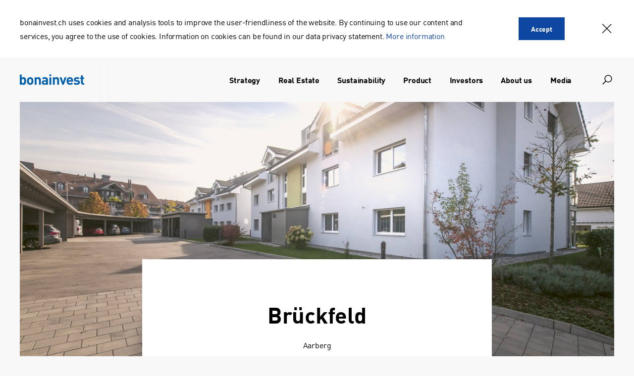

--- FILE ---
content_type: text/html; charset=utf-8
request_url: https://www.bonainvest.ch/en/project/aarberg-brueckfeld
body_size: 5233
content:
<!DOCTYPE html>
<!--
   __   _         __        ___                       ____            __
  / /  (_)__  ___/ /__ ____/ (_)__  ___ _  _  _____  / / /_____ _____/ /_
 / _ \/ / _ \/ _  / -_) __/ / / _ \/ _ `/ | |/ / _ \/ /  '_/ _ `/ __/ __/
/_//_/_/_//_/\_,_/\__/_/ /_/_/_//_/\_, /  |___/\___/_/_/\_\\_,_/_/  \__/
                                  /___/             Digital Excellence
-->
<!--[if IE 8]>         <html class="no-js lt-ie10 lt-ie9"> <![endif]-->
<!--[if IE 9]>         <html class="no-js lt-ie10"> <![endif]-->
<!--[if gt IE 9]><!-->
<html class="no-js" itemscope lang="en">
  <!--<![endif]-->
  <head>
    <meta charset="utf-8">
    <!--[if !HTML5]>
    <meta content="IE=edge,chrome=1" http-equiv="X-UA-Compatible">
    <![endif]-->
    <meta content="width=device-width, initial-scale=1.0, user-scalable=no" name="viewport">
    <meta content="telephone=no" name="format-detection">
    <!-- Begin: components/base/social_metatags/_social_metatags.haml -->
    <title>Brückfeld - bonainvest</title>
    <meta content="" name="description">
    <meta content="" name="keywords">
    <meta content="index,follow" name="robots">
    <!-- Open Graph data -->
    <meta content="article" property="og:type">
    <meta content="Brückfeld - bonainvest" property="og:title">
    <meta content="" property="og:description">
    <meta content="https://www.bonainvest.ch/en/project/aarberg-brueckfeld" property="og:url">
    <!-- Schema.org markup for Google+ -->
    <meta content="Brückfeld - bonainvest" itemprop="name">
    <meta content="" itemprop="description">
    <!-- Twitter Card data -->
    <meta content="summary" name="twitter:card">
    <meta content="Brückfeld - bonainvest" name="twitter:title">
    <meta content="" name="twitter:description">
    <!-- End: components/base/social_metatags/_social_metatags.haml -->
    <link rel="apple-touch-icon" sizes="180x180" href="/tl_files/site/icon/apple-touch-icon.png">
    <link rel="icon" type="image/png" href="/tl_files/site/icon/favicon-32x32.png" sizes="32x32">
    <link rel="icon" type="image/png" href="/tl_files/site/icon/favicon-16x16.png" sizes="16x16">
    <link rel="manifest" href="/tl_files/site/icon/manifest.json">
    <link rel="mask-icon" href="/tl_files/site/icon/safari-pinned-tab.svg" color="#5bbad5">
    <meta name="theme-color" content="#ffffff">
    <script>
      window.appConfig = {
        "language": "en",
        "dynamicChart": {
          "patternUrl":        "/tl_files/site/img/chart-pattern.svg?1700558243",
          "bulletFilledUrl":   "/tl_files/site/img/bullet-filled.svg?1700558243",
          "bulletOutlinedUrl": "/tl_files/site/img/bullet-outlined.svg?1700558243"
        },
        "map": {
          "iconUrl":                   "/tl_files/site/img/icon-map.png?1769271386",
          "iconActiveUrl":             "/tl_files/site/img/icon-map-active.png?1769271386",
          "iconConstructionUrl":       "/tl_files/site/img/icon-map-construction.png?1769271386",
          "iconConstructionActiveUrl": "/tl_files/site/img/icon-map-construction-active.png?1769271386"
        },
        "cookieconsent": {
          "i18n": {
              "message": "bonainvest.ch uses cookies and analysis tools to improve the user-friendliness of the website. By continuing to use our content and services, you agree to the use of cookies. Information on cookies can be found in our data privacy statement.",
              "dismiss": "Accept",
              "link": "More information",
              "href": "http://www.bonainvest.ch/de/impressum"
          }          
        },
        "filter":    {"i18n":{
    "filterIdle": "Bitte wählen Sie zuerst ein Filterkriterium aus.",
    "noResults": "No results found"
}},
        "validator": {"i18n":{
    "creditcard": "Geben Sie bitte eine gültige Kreditkarten-Nummer ein.",
    "date": "Bitte geben Sie ein gültiges Datum ein.",
    "digits": "Geben Sie bitte nur Ziffern ein.",
    "email": "Geben Sie bitte eine gültige E-Mail Adresse ein.",
    "equalTo": "Bitte denselben Wert wiederholen.",
    "max": "Geben Sie bitte einen Wert kleiner oder gleich {0} ein.",
    "maxlength": "Geben Sie bitte maximal {0} Zeichen ein.",
    "min": "Geben Sie bitte einen Wert größer oder gleich {0} ein.",
    "minlength": "Geben Sie bitte mindestens {0} Zeichen ein.",
    "number": "Geben Sie bitte eine Nummer ein.",
    "optional": "optional",
    "range": "Geben Sie bitte einen Wert zwischen {0} und {1} ein.",
    "rangelength": "Geben Sie bitte mindestens {0} und maximal {1} Zeichen ein.",
    "required": "Dieses Feld ist ein Pflichtfeld.",
    "url": "Geben Sie bitte eine gültige URL ein."
}}
      }
    </script>
    <link href="/tl_files/site/css/ui.css?1700574818" rel="stylesheet" media="all" />
    <script src="/tl_files/site/js/vendor/modernizr.min.js?1700558243"></script>
	<!-- Google Tag Manager -->
	<script>(function(w,d,s,l,i){w[l]=w[l]||[];w[l].push({'gtm.start':
	new Date().getTime(),event:'gtm.js'});var f=d.getElementsByTagName(s)[0],
	j=d.createElement(s),dl=l!='dataLayer'?'&l='+l:'';j.async=true;j.src=
	'https://www.googletagmanager.com/gtm.js?id='+i+dl;f.parentNode.insertBefore(j,f);
	})(window,document,'script','dataLayer','GTM-T8FBCHR');</script>
	<!-- End Google Tag Manager -->
  </head>
  <body>
  <!-- Google Tag Manager (noscript) -->
  <noscript><iframe src="https://www.googletagmanager.com/ns.html?id=GTM-T8FBCHR" height="0" width="0" style="display:none;visibility:hidden"></iframe></noscript>
  <!-- End Google Tag Manager (noscript) -->
    <div id="body">
        <!-- Begin: components/cms/header/_header.haml -->
      <header class="header js-header" role="banner">
        <div class="l-site_width">
          <div class="header--inner">
            <a class="header--link" href="/en/">
              <img class="header--image" src="/tl_files/site/img/logo.svg">
            </a>
            <!-- indexer::stop -->

            <a class="header--menu_toggler js-header--nav--toggle" href="#nav">
              <svg class="header--menu--icon" role="img" title="Menu öffnen">
                <use xlink:href="/tl_files/site/img/icons.svg#menu"></use>
              </svg>
            </a>
            <nav class="header--nav js-header--nav" id="nav" role="navigation">
              <a class="header--close js-header--nav--toggle" href="#close">
                <svg class="header--close--icon" role="img" title="Menu schliessen">
                  <use xlink:href="/tl_files/site/img/icons.svg#close"></use>
                </svg>
              </a>
              <ul class="header--nav--list">
                                                                      <li class="header--nav--list--item">
                    <a class="header--nav--list--item--link" href="/en/strategy">
                      Strategy                    </a>
                  </li>
                                                                      <li class="header--nav--list--item">
                    <a class="header--nav--list--item--link" href="/en/real-estate">
                      Real Estate                    </a>
                  </li>
                                                                      <li class="header--nav--list--item">
                    <a class="header--nav--list--item--link" href="/en/Sustainability">
                      Sustainability                    </a>
                  </li>
                                                                      <li class="header--nav--list--item">
                    <a class="header--nav--list--item--link" href="/en/Product">
                      Product                    </a>
                  </li>
                                                                      <li class="header--nav--list--item">
                    <a class="header--nav--list--item--link" href="/en/investors">
                      Investors                    </a>
                  </li>
                                                                      <li class="header--nav--list--item">
                    <a class="header--nav--list--item--link" href="/en/about-us">
                      About us                    </a>
                  </li>
                                                                      <li class="header--nav--list--item">
                    <a class="header--nav--list--item--link" href="/en/media">
                      Media                    </a>
                  </li>
                              </ul>
            </nav>

<!-- indexer::continue -->
            <div class="header--search" id="search">
              <a class="header--close js-header--search--close" href="#close">
                <svg class="header--close--icon" role="img" title="">
                  <use xlink:href="/tl_files/site/img/icons.svg#close"></use>
                </svg>
              </a>
              
<!-- indexer::stop -->
			  <form action="/de/suche" class="js-search--form" data-ajaxresults="/">
                <label class="visuallyhidden" for="search_query">
                  Suchstichwort:
                </label>
                <input class="header--search--input js-search--input" id="search_query" name="keywords" value="" type="search" autocomplete="off">
                <div class="header--search--results js-search--results"></div>
                <button class="header--search-button" type="submit">
                  <svg class="header--search--icon" role="img" title="Suchen">
                    <use xlink:href="/tl_files/site/img/icons.svg#search"></use>
                  </svg>
                </button>
              </form>

<!-- indexer::continue -->
            </div>
            <a class="header--search_toggler js-header--search--open" href="#search">
              <svg class="header--search--icon" role="img" title="Search">
                <use xlink:href="/tl_files/site/img/icons.svg#search"></use>
              </svg>
            </a>
          </div>
        </div>
      </header>
      <!-- End: components/cms/header/_header.haml -->

        <div class="site-content" id="main-content" role="main">
            <h1 class="visuallyhidden">
                Brückfeld
            </h1>
            
                          <!-- Begin: components/cms/article_header/_article_header.haml -->
        <div class="article_header">
          <div class="article_header--inner">
            <div class="article_header--image">
              <!-- Begin: components/cms/image/_image.haml -->
              <div class="image">
                <figure class="image--figure">
                  <img class="image--img" sizes="100vw" srcset="/assets/images/5/p-aarberg-brueckfeld-aussenaufnahme-df6eaf35.jpg 680w, /assets/images/3/p-aarberg-brueckfeld-aussenaufnahme-da42c823.jpg 1360w, /assets/images/e/p-aarberg-brueckfeld-aussenaufnahme-5705572e.jpg 2720w" alt="">
                </figure>
              </div>
              <!-- End: components/cms/image/_image.haml -->
            </div>
            <div class="article_header--outer_wrapper">
              <div class="article_header--outer">
                <div class="article_header--title_wrapper">
                  <div class="l-grid l-grid-right l-grid-nogap">
                    <div class="l-col l-3of5 l-1of1-mobile">
                      <div class="article_header--title_inner">
                        <h2 class="article_header--title">
                          Brückfeld                        </h2>
                        <p class="article_header--subtitle">
                          Aarberg                        </p>
                      </div>
                    </div>
                    <div class="l-col l-1of5 is-hidden-mobile"></div>
                  </div>
                </div>
                                </div>
            </div>
          </div>
        </div>
        <!-- End: components/cms/article_header/_article_header.haml -->
        <!-- Begin: components/cms/tabs_nav/_tabs_nav.haml -->
                <div class="tabs_content js-ajaxloader--content">
                                  <!-- Begin: components/cms/article_text/_article_text.haml -->
            <div class="article_text">
              <div class="l-site_width">
                <div class="l-grid l-grid-right">
                  <div class="l-col l-3of5 l-3of4-tablet l-1of1-mobile">
                    <p class="article_text--lead">
                      Brückfeld                    </p>
                    <div class="richtext js-richtext">
                      <p>The Brückfeld project comprises a total of twelve condominiums with 3.5 to 5.5 rooms in two apartment buildings. The spacious and light-flooded apartments convince with a high-quality equipment. The attics are equipped with galleries and large roof terraces. The apartments offer space for a special living experience. The heating is operated by a heat pump. All apartments were built according to the &nbsp;<a title="bonacasa construction standards" href="/en/bonacasa/bonacasa-standards" target="_blank">bonacasa construction standards</a> and Minergie standard.<br>Architects: Schilt &amp; Partner AG</p>                    </div>
                  </div>
                  <div class="l-col l-1of5 is-hidden-tablet"></div>
                </div>
              </div>
            </div>
            <!-- End: components/cms/article_text/_article_text.haml -->
                                    <!-- Begin: components/cms/highlights/_highlights.haml -->
            <div class="highlights js-highlights">
              <div class="l-site_width">
                <div class="l-grid l-grid-right">
                  <!-- title is optional -->
                  <div class="l-col l-1of5 l-1of1-tablet">
                    <h2 class="highlights--title">
                      Highlights
                    </h2>
                  </div>
                  <div class="l-col l-4of5 l-1of1-tablet">
                    <ul class="highlights--list">
                                                                                                                                              <li class="highlights--list--item">
                          <div class="highlights--list--item--title js-highlights--title">
                            Number of units
                          </div>
                          <div class="highlights--list--item--value js-highlights--value">
                            2                          </div>
                          <div class="highlights--list--item--suffix">
                            
                          </div>
                        </li>
                                          </ul>
                  </div>
                </div>
              </div>
            </div>
            <!-- End: components/cms/highlights/_highlights.haml -->
                        
            <!-- Begin: components/cms/article_image/_article_image.haml -->
        <div class="article_image is-landscape is-left">
          <div class="l-grid l-grid-nogap">
            <div class="l-1of1-mobile l-3of4-tablet l-4of5 l-col">
              <!-- Begin: components/cms/image/_image.haml -->
              <!-- please be aware of different sizes depending on context! -->
              <div class="image">
                <figure class="image--figure">
                  <img alt="p-aarberg-brueckfeld-aussenaufnahme" class="image--img" sizes="(max-width: 1050px) 100vw, (max-width: 1440px) 80vw, 1080px" srcset="/assets/images/2/p-aarberg-brueckfeld-aussenaufnahme-44d9f7e2.jpg 540w, /assets/images/c/p-aarberg-brueckfeld-aussenaufnahme-aa0cacac.jpg 1080w, /assets/images/6/p-aarberg-brueckfeld-aussenaufnahme-81c7f806.jpg 2160w">
                </figure>
              </div>
              <!-- End: components/cms/image/_image.haml -->
            </div>
          </div>
        </div>
        <!-- End: components/cms/article_image/_article_image.haml -->
            <!-- Begin: components/cms/table/_table.haml -->
            <div class="table js-table">
              <div class="l-site_width">
                <div class="l-grid l-grid-right">
                  <!-- title is optional -->
                  <div class="l-col l-1of5 l-1of4-tablet l-1of1-mobile">
                    <h2 class="table--title js-table--title">
                      Key data
                    </h2>
                  </div>
                  <div class="l-col l-3of5 l-3of4-tablet l-1of1-mobile">
                    <div class="richtext js-richtext">
                      <table>
                        <tbody>
                                                    <tr>
                            <th>Adresse</th>
                            <td>
                                                            <br>
                              3270 Aarberg / Bern                            </td>
                          </tr>
                                                                                                        <tr>
                            <th>Purpose</th>
                            <td>
                              Apartment property                            </td>
                          </tr>
                                                                              <tr>
                            <th>Completion</th>
                            <td>
                              2015                              <br>
                                                          </td>
                          </tr>
                                                                                                            <tr>
                                  <th>Number of buildings</th>
                                  <td>
                                      2                                  </td>
                              </tr>
                                                                              <tr>
                            <th>Number of units</th>
                            <td>
                                                              12 Apartment property<br>                                                          </td>
                          </tr>
                                                                                                      </tbody>
                      </table>
                    </div>
                  </div>
                  <div class="l-col l-1of5 is-hidden-tablet"></div>
                </div>
              </div>
            </div>
            <!-- End: components/cms/table/_table.haml -->
                                                                            <!-- Begin: components/cms/article_image/_article_image.haml -->
              <div class="article_image is-landscape is-right">
                <div class="l-grid l-grid-nogap">
                  <div class="l-1of1-mobile l-3of4-tablet l-4of5 l-col">
                    <!-- Begin: components/cms/image/_image.haml -->
                    <!-- please be aware of different sizes depending on context! -->
                    <div class="image">
                      <figure class="image--figure">
                        <img class="image--img" sizes="(max-width: 1050px) 100vw, (max-width: 1440px) 80vw, 1080px" srcset="/assets/images/6/br%C3%BCckfeld_aarberg_bonainvest-7-7554cd26.jpg 540w, /assets/images/5/br%C3%BCckfeld_aarberg_bonainvest-7-b0f50375.jpg 1080w, /assets/images/d/br%C3%BCckfeld_aarberg_bonainvest-7-e29e9b4d.jpg 2160w" alt="">
                      </figure>
                    </div>
                    <!-- End: components/cms/image/_image.haml -->
                  </div>
                </div>
              </div>
              <!-- End: components/cms/article_image/_article_image.haml -->
                                        <!-- Begin: components/cms/article_image/_article_image.haml -->
              <div class="article_image is-landscape is-left">
                <div class="l-grid l-grid-nogap">
                  <div class="l-1of1-mobile l-3of4-tablet l-4of5 l-col">
                    <!-- Begin: components/cms/image/_image.haml -->
                    <!-- please be aware of different sizes depending on context! -->
                    <div class="image">
                      <figure class="image--figure">
                        <img class="image--img" sizes="(max-width: 1050px) 100vw, (max-width: 1440px) 80vw, 1080px" srcset="/assets/images/d/br%C3%BCckfeld_aarberg_bonainvest-8-c5de78bd.jpg 540w, /assets/images/f/br%C3%BCckfeld_aarberg_bonainvest-8-2fdb3a8f.jpg 1080w, /assets/images/9/br%C3%BCckfeld_aarberg_bonainvest-8-59f24219.jpg 2160w" alt="">
                      </figure>
                    </div>
                    <!-- End: components/cms/image/_image.haml -->
                  </div>
                </div>
              </div>
              <!-- End: components/cms/article_image/_article_image.haml -->
                                        <!-- Begin: components/cms/article_image/_article_image.haml -->
              <div class="article_image is-landscape is-right">
                <div class="l-grid l-grid-nogap">
                  <div class="l-1of1-mobile l-3of4-tablet l-4of5 l-col">
                    <!-- Begin: components/cms/image/_image.haml -->
                    <!-- please be aware of different sizes depending on context! -->
                    <div class="image">
                      <figure class="image--figure">
                        <img class="image--img" sizes="(max-width: 1050px) 100vw, (max-width: 1440px) 80vw, 1080px" srcset="/assets/images/5/br%C3%BCckfeld_aarberg_bonainvest-1-492baaf5.jpg 540w, /assets/images/7/br%C3%BCckfeld_aarberg_bonainvest-1-bfe8d157.jpg 1080w, /assets/images/f/br%C3%BCckfeld_aarberg_bonainvest-1-d959384f.jpg 2160w" alt="">
                      </figure>
                    </div>
                    <!-- End: components/cms/image/_image.haml -->
                  </div>
                </div>
              </div>
              <!-- End: components/cms/article_image/_article_image.haml -->
                                        <!-- Begin: components/cms/article_image/_article_image.haml -->
              <div class="article_image is-landscape is-left">
                <div class="l-grid l-grid-nogap">
                  <div class="l-1of1-mobile l-3of4-tablet l-4of5 l-col">
                    <!-- Begin: components/cms/image/_image.haml -->
                    <!-- please be aware of different sizes depending on context! -->
                    <div class="image">
                      <figure class="image--figure">
                        <img class="image--img" sizes="(max-width: 1050px) 100vw, (max-width: 1440px) 80vw, 1080px" srcset="/assets/images/e/p-aarberg-brueckfeld-schlafen-b70df04e.jpg 540w, /assets/images/4/p-aarberg-brueckfeld-schlafen-648e8ae4.jpg 1080w, /assets/images/d/p-aarberg-brueckfeld-schlafen-10d1737d.jpg 2160w" alt="">
                      </figure>
                    </div>
                    <!-- End: components/cms/image/_image.haml -->
                  </div>
                </div>
              </div>
              <!-- End: components/cms/article_image/_article_image.haml -->
                                        <!-- Begin: components/cms/article_image/_article_image.haml -->
              <div class="article_image is-landscape is-right">
                <div class="l-grid l-grid-nogap">
                  <div class="l-1of1-mobile l-3of4-tablet l-4of5 l-col">
                    <!-- Begin: components/cms/image/_image.haml -->
                    <!-- please be aware of different sizes depending on context! -->
                    <div class="image">
                      <figure class="image--figure">
                        <img class="image--img" sizes="(max-width: 1050px) 100vw, (max-width: 1440px) 80vw, 1080px" srcset="/assets/images/c/p-aarberg-brueckfeld-terrasse-7a72524c.jpg 540w, /assets/images/a/p-aarberg-brueckfeld-terrasse-f89df7da.jpg 1080w, /assets/images/1/p-aarberg-brueckfeld-terrasse-26da7ef1.jpg 2160w" alt="">
                      </figure>
                    </div>
                    <!-- End: components/cms/image/_image.haml -->
                  </div>
                </div>
              </div>
              <!-- End: components/cms/article_image/_article_image.haml -->
                              </div>
        <!-- End: components/cms/tabs_nav/_tabs_nav.haml -->
          
        </div>
        <!-- Begin: components/cms/footer/_footer.haml -->
<footer class="footer js-footer" role="contentinfo">
    <div class="l-site_width">
        <h1 class="visuallyhidden">
            Fusszeile
        </h1>
        <div class="footer--inner">
            <div class="footer--item">
                <div class="footer--nav--list--wrapper">
                    <!-- indexer::stop -->

                <ul class="footer--nav--list">
                                      <li class="footer--nav--list--item">
                      <a class="footer--nav--list--link" href="/en/media">
                        Media                      </a>
                    </li>
                                      <li class="footer--nav--list--item">
                      <a class="footer--nav--list--link" href="/en/legal-notice">
                        Legal Notice                      </a>
                    </li>
                                      <li class="footer--nav--list--item">
                      <a class="footer--nav--list--link" href="/en/privacy-policy">
                        Privacy policy                      </a>
                    </li>
                                      <li class="footer--nav--list--item">
                      <a class="footer--nav--list--link" href="/en/legal-information">
                        Disclaimer                      </a>
                    </li>
                                  </ul>

<!-- indexer::continue -->
                    <!-- indexer::stop -->

                <ul class="footer--nav--list">
                                      <li class="footer--nav--list--item">
                      <a class="footer--nav--list--link" href="https://www.youtube.com/channel/UCvMAt9BQdu448g2tXlYDDRw/videos" target="_blank">
                        YouTube                      </a>
                    </li>
                                      <li class="footer--nav--list--item">
                      <a class="footer--nav--list--link" href="https://ch.linkedin.com/company/bonainvest-holding-ag" target="_blank">
                        LinkedIn                      </a>
                    </li>
                                  </ul>

<!-- indexer::continue -->
                </div>
            </div>
            <div class="footer--item">
                <h3 class="footer--title">
                    bonainvest Holding AG                </h3>
                <p class="footer--text">
                    Weissensteinstrasse 15<br>4500 Solothurn<br>Switzerland<br>T +41 32 625 95 95<br>F +41 32 625 95 90                    <br>
                                                            <a href="mailto:info@bonainvest.ch">
                        Write e-mail                    </a>
                                    </p>
            </div>
                            <div class="footer--item">
                    <h3 class="footer--title">
                        Newsletter
                    </h3>
                    <p class="footer--text">
                        Stay up to date with bonainvest:
                    </p>
                    <a class="footer--button"
                       href="/en/newsletter">
                        Subscribe
                    </a>
                </div>
                    </div>
        <div class="footer--nav--list--wrapper has-separatorabove">
            
<!-- indexer::stop -->
<nav class="mod_changelanguage block" itemscope="" itemtype="http://schema.org/SiteNavigationElement">

            <ul class="footer--nav--list is-horizontal">
                              <li class="footer--nav--list--item">
                  <a class="footer--nav--list--link" href="https://www.bonainvest.ch/de/projekt">
                    Deutsch                  </a>
                </li>
                              <li class="footer--nav--list--item">
                  <a class="footer--nav--list--link" href="https://www.bonainvest.ch/fr/projet">
                    Français                  </a>
                </li>
                              <li class="footer--nav--list--item is-active">
                  <a class="footer--nav--list--link" href="https://www.bonainvest.ch/en/project">
                    English                  </a>
                </li>
                          </ul>

</nav>
<!-- indexer::continue -->
                    </div>
    </div>
</footer>
<!-- End: components/cms/footer/_footer.haml -->


    </div>
    <script src="/tl_files/site/js/vendor/jquery.js?1700558243"></script>
    <script src="/tl_files/site/js/ui.js?1700574818"></script>
  </body>
</html>


--- FILE ---
content_type: text/css
request_url: https://www.bonainvest.ch/tl_files/site/css/ui.css?1700574818
body_size: 22516
content:
@import url("//hello.myfonts.net/count/357cb9");.l-leftright,.l-clearfix{*zoom:1}.l-leftright:before,.l-clearfix:before,.l-leftright:after,.l-clearfix:after{content:"";display:table}.l-leftright:after,.l-clearfix:after{clear:both}@-webkit-keyframes animate-in{0%{opacity:0;-webkit-transform:translateY(-20px);transform:translateY(-20px)}100%{opacity:1;-webkit-transform:translateY(0);transform:translateY(0)}}@keyframes animate-in{0%{opacity:0;-webkit-transform:translateY(-20px);transform:translateY(-20px)}100%{opacity:1;-webkit-transform:translateY(0);transform:translateY(0)}}@-webkit-keyframes spin{0%{-webkit-transform:rotate(0deg);transform:rotate(0deg)}100%{-webkit-transform:rotate(360deg);transform:rotate(360deg)}}@keyframes spin{0%{-webkit-transform:rotate(0deg);transform:rotate(0deg)}100%{-webkit-transform:rotate(360deg);transform:rotate(360deg)}}/*! normalize.css v4.1.1 | MIT License | github.com/necolas/normalize.css */html{font-family:sans-serif;-ms-text-size-adjust:100%;-webkit-text-size-adjust:100%}body{margin:0}article,aside,details,figcaption,figure,footer,header,main,menu,nav,section,summary{display:block}audio,canvas,progress,video{display:inline-block}audio:not([controls]){display:none;height:0}progress{vertical-align:baseline}template,[hidden]{display:none}a{background-color:transparent;-webkit-text-decoration-skip:objects}a:active,a:hover{outline-width:0}abbr[title]{border-bottom:none;text-decoration:underline;-webkit-text-decoration:underline dotted;text-decoration:underline dotted}b,strong{font-weight:inherit}b,strong{font-weight:bolder}dfn{font-style:italic}h1{font-size:2em;margin:0.67em 0}mark{background-color:#ff0;color:#000}small{font-size:80%}sub,sup{font-size:75%;line-height:0;position:relative;vertical-align:baseline}sub{bottom:-0.25em}sup{top:-0.5em}img{border-style:none}svg:not(:root){overflow:hidden}code,kbd,pre,samp{font-family:monospace, monospace;font-size:1em}figure{margin:1em 40px}hr{box-sizing:content-box;height:0;overflow:visible}button,input,select,textarea{font:inherit;margin:0}optgroup{font-weight:bold}button,input{overflow:visible}button,select{text-transform:none}button,html [type="button"],[type="reset"],[type="submit"]{-webkit-appearance:button}button::-moz-focus-inner,[type="button"]::-moz-focus-inner,[type="reset"]::-moz-focus-inner,[type="submit"]::-moz-focus-inner{border-style:none;padding:0}button:-moz-focusring,[type="button"]:-moz-focusring,[type="reset"]:-moz-focusring,[type="submit"]:-moz-focusring{outline:1px dotted ButtonText}fieldset{border:1px solid #c0c0c0;margin:0 2px;padding:0.35em 0.625em 0.75em}legend{box-sizing:border-box;color:inherit;display:table;max-width:100%;padding:0;white-space:normal}textarea{overflow:auto}[type="checkbox"],[type="radio"]{box-sizing:border-box;padding:0}[type="number"]::-webkit-inner-spin-button,[type="number"]::-webkit-outer-spin-button{height:auto}[type="search"]{-webkit-appearance:textfield;outline-offset:-2px}[type="search"]::-webkit-search-cancel-button,[type="search"]::-webkit-search-decoration{-webkit-appearance:none}::-webkit-input-placeholder{color:inherit;opacity:0.54}::-webkit-file-upload-button{-webkit-appearance:button;font:inherit}/*! Flickity v2.0.5
http://flickity.metafizzy.co
---------------------------------------------- */.flickity-enabled{position:relative}.flickity-enabled:focus{outline:none}.flickity-viewport{overflow:hidden;position:relative;height:100%}.flickity-slider{position:absolute;width:100%;height:100%}.flickity-enabled.is-draggable{-webkit-tap-highlight-color:transparent;tap-highlight-color:transparent;-webkit-user-select:none;-moz-user-select:none;-ms-user-select:none;user-select:none}.flickity-enabled.is-draggable .flickity-viewport{cursor:move;cursor:-webkit-grab;cursor:grab}.flickity-enabled.is-draggable .flickity-viewport.is-pointer-down{cursor:-webkit-grabbing;cursor:grabbing}.flickity-prev-next-button{position:absolute;top:50%;width:44px;height:44px;border:none;border-radius:50%;background:white;background:rgba(255,255,255,0.75);cursor:pointer;-webkit-transform:translateY(-50%);-ms-transform:translateY(-50%);transform:translateY(-50%)}.flickity-prev-next-button:hover{background:white}.flickity-prev-next-button:focus{outline:none;box-shadow:0 0 0 5px #09F}.flickity-prev-next-button:active{opacity:0.6}.flickity-prev-next-button.previous{left:10px}.flickity-prev-next-button.next{right:10px}.flickity-rtl .flickity-prev-next-button.previous{left:auto;right:10px}.flickity-rtl .flickity-prev-next-button.next{right:auto;left:10px}.flickity-prev-next-button:disabled{opacity:0.3;cursor:auto}.flickity-prev-next-button svg{position:absolute;left:20%;top:20%;width:60%;height:60%}.flickity-prev-next-button .arrow{fill:#333}.flickity-page-dots{position:absolute;width:100%;bottom:-25px;padding:0;margin:0;list-style:none;text-align:center;line-height:1}.flickity-rtl .flickity-page-dots{direction:rtl}.flickity-page-dots .dot{display:inline-block;width:10px;height:10px;margin:0 8px;background:#333;border-radius:50%;opacity:0.25;cursor:pointer}.flickity-page-dots .dot.is-selected{opacity:1}.cc-window{opacity:1;transition:opacity 1s ease}.cc-window.cc-invisible{opacity:0}.cc-animate.cc-revoke{transition:-webkit-transform 1s ease;transition:transform 1s ease;transition:transform 1s ease, -webkit-transform 1s ease}.cc-animate.cc-revoke.cc-top{-webkit-transform:translateY(-2em);-ms-transform:translateY(-2em);transform:translateY(-2em)}.cc-animate.cc-revoke.cc-bottom{-webkit-transform:translateY(2em);-ms-transform:translateY(2em);transform:translateY(2em)}.cc-animate.cc-revoke.cc-active.cc-bottom,.cc-animate.cc-revoke.cc-active.cc-top,.cc-revoke:hover{-webkit-transform:translateY(0);-ms-transform:translateY(0);transform:translateY(0)}.cc-grower{max-height:0;overflow:hidden;transition:max-height 1s}.cc-link,.cc-revoke:hover{text-decoration:underline}.cc-revoke,.cc-window{position:fixed;overflow:hidden;box-sizing:border-box;font-family:Helvetica,Calibri,Arial,sans-serif;font-size:16px;line-height:1.5em;display:-ms-flexbox;display:-webkit-flex;display:flex;-ms-flex-wrap:nowrap;-webkit-flex-wrap:nowrap;flex-wrap:nowrap;z-index:9999}.cc-window.cc-static{position:static}.cc-window.cc-floating{padding:2em;max-width:24em;-ms-flex-direction:column;-webkit-flex-direction:column;flex-direction:column}.cc-window.cc-banner{padding:1em 1.8em;width:100%;-ms-flex-direction:row;-webkit-flex-direction:row;flex-direction:row}.cc-revoke{padding:.5em}.cc-header{font-size:18px;font-weight:700}.cc-btn,.cc-close,.cc-link,.cc-revoke{cursor:pointer}.cc-link{opacity:.8;display:inline-block;padding:.2em}.cc-link:hover{opacity:1}.cc-link:active,.cc-link:visited{color:initial}.cc-btn{display:block;padding:.4em .8em;font-size:.9em;font-weight:700;border-width:2px;border-style:solid;text-align:center;white-space:nowrap}.cc-banner .cc-btn:last-child{min-width:140px}.cc-highlight .cc-btn:first-child{background-color:transparent;border-color:transparent}.cc-highlight .cc-btn:first-child:focus,.cc-highlight .cc-btn:first-child:hover{background-color:transparent;text-decoration:underline}.cc-close{display:block;position:absolute;top:.5em;right:.5em;font-size:1.6em;opacity:.9;line-height:.75}.cc-close:focus,.cc-close:hover{opacity:1}.cc-revoke.cc-top{top:0;left:3em;border-bottom-left-radius:.5em;border-bottom-right-radius:.5em}.cc-revoke.cc-bottom{bottom:0;left:3em;border-top-left-radius:.5em;border-top-right-radius:.5em}.cc-revoke.cc-left{left:3em;right:unset}.cc-revoke.cc-right{right:3em;left:unset}.cc-top{top:1em}.cc-left{left:1em}.cc-right{right:1em}.cc-bottom{bottom:1em}.cc-floating>.cc-link{margin-bottom:1em}.cc-floating .cc-message{display:block;margin-bottom:1em}.cc-window.cc-floating .cc-compliance{-ms-flex:1 0 auto;-webkit-flex:1 0 auto;flex:1 0 auto}.cc-window.cc-banner{-ms-flex-align:center;-webkit-align-items:center;align-items:center}.cc-banner.cc-top{left:0;right:0;top:0}.cc-banner.cc-bottom{left:0;right:0;bottom:0}.cc-banner .cc-message{-ms-flex:1;-webkit-flex:1;flex:1}.cc-compliance{display:-ms-flexbox;display:-webkit-flex;display:flex;-ms-flex-align:center;-webkit-align-items:center;align-items:center;-ms-flex-line-pack:justify;-webkit-align-content:space-between;align-content:space-between}.cc-compliance>.cc-btn{-ms-flex:1;-webkit-flex:1;flex:1}.cc-btn+.cc-btn{margin-left:.5em}@media print{.cc-revoke,.cc-window{display:none}}@media screen and (max-width: 900px){.cc-btn{white-space:normal}}@media screen and (max-width: 414px) and (orientation: portrait), screen and (max-width: 736px) and (orientation: landscape){.cc-window.cc-top{top:0}.cc-window.cc-bottom{bottom:0}.cc-window.cc-banner,.cc-window.cc-left,.cc-window.cc-right{left:0;right:0}.cc-window.cc-banner{-ms-flex-direction:column;-webkit-flex-direction:column;flex-direction:column}.cc-window.cc-banner .cc-compliance{-ms-flex:1;-webkit-flex:1;flex:1}.cc-window.cc-floating{max-width:none}.cc-window .cc-message{margin-bottom:1em}.cc-window.cc-banner{-ms-flex-align:unset;-webkit-align-items:unset;align-items:unset}}.cc-floating.cc-theme-classic{padding:1.2em;border-radius:5px}.cc-floating.cc-type-info.cc-theme-classic .cc-compliance{text-align:center;display:inline;-ms-flex:none;-webkit-flex:none;flex:none}.cc-theme-classic .cc-btn{border-radius:5px}.cc-theme-classic .cc-btn:last-child{min-width:140px}.cc-floating.cc-type-info.cc-theme-classic .cc-btn{display:inline-block}.cc-theme-edgeless.cc-window{padding:0}.cc-floating.cc-theme-edgeless .cc-message{margin:2em 2em 1.5em}.cc-banner.cc-theme-edgeless .cc-btn{margin:0;padding:.8em 1.8em;height:100%}.cc-banner.cc-theme-edgeless .cc-message{margin-left:1em}.cc-floating.cc-theme-edgeless .cc-btn+.cc-btn{margin-left:0}.visuallyhidden,.forms input[type="checkbox"],.forms input[type="radio"]{border:0 !important;clip:rect(0 0 0 0) !important;height:1px !important;margin:-1px !important;overflow:hidden !important;padding:0 !important;position:absolute !important;width:1px !important}.richtext h1{font-size:2.45vw;line-height:1.3;margin:0;margin-bottom:1em;font-family:"FFDINWebProBold", sans-serif;font-weight:normal;color:red}.richtext h1:last-child{margin-bottom:0}@media (max-width: 1050px){.richtext h1{font-size:26px;font-size:1.625rem}}@media (max-width: 400px){.richtext h1{-webkit-hyphens:auto;-ms-hyphens:auto;hyphens:auto}}@media (min-width: 1441px){.richtext h1{font-size:35px;font-size:2.1875rem}}.richtext h1:after{content:' (not allowed - start with h2)'}.richtext h2,.richtext h3,.richtext h4,.richtext h5,.richtext h6{margin:0;margin-bottom:1em;font-size:1em;font-family:"FFDINWebProBold", sans-serif;font-weight:normal}.richtext h2:last-child,.richtext h3:last-child,.richtext h4:last-child,.richtext h5:last-child,.richtext h6:last-child{margin-bottom:0}.richtext p{margin:0;margin-bottom:2em;color:#585858}.richtext p:last-child{margin-bottom:0}.card_grid--content .richtext p{margin-bottom:1em}.card_grid--content .richtext p:last-child{margin-bottom:0}.richtext ul{margin:0;margin-bottom:2em;color:#585858;display:block;padding-left:1.4em;list-style:circle}.richtext ul:last-child{margin-bottom:0}.card_grid--content .richtext ul{margin-bottom:1em}.card_grid--content .richtext ul:last-child{margin-bottom:0}.richtext ul>li{margin-bottom:0.5em}.richtext ul>li h2,.richtext ul>li h3,.richtext ul>li h4,.richtext ul>li h5,.richtext ul>li h6{margin-bottom:0}.richtext ol{margin:0;margin-bottom:2em;color:#585858;display:block;padding-left:1.4em}.richtext ol:last-child{margin-bottom:0}.card_grid--content .richtext ol{margin-bottom:1em}.card_grid--content .richtext ol:last-child{margin-bottom:0}.richtext ol>li{margin-bottom:0.5em}.richtext ol>li h2,.richtext ol>li h3,.richtext ol>li h4,.richtext ol>li h5,.richtext ol>li h6{margin-bottom:0}.richtext strong{font-family:"FFDINWebProBold", sans-serif;font-weight:normal}.richtext a{font-family:"FFDINWebProBold", sans-serif;font-weight:normal}.richtext table{margin:0;margin-bottom:2em;color:#585858;border-collapse:separate;border-spacing:0;width:100%;position:relative;table-layout:fixed;color:#000000;overflow:hidden}.richtext table:last-child{margin-bottom:0}.card_grid--content .richtext table{margin-bottom:1em}.card_grid--content .richtext table:last-child{margin-bottom:0}.richtext table strong{font-family:"FFDINWebProBold", sans-serif;font-weight:normal}.big_data_table .richtext table{font-size:16px;font-size:1rem;table-layout:auto;background:transparent}.data_table .richtext table{table-layout:auto;background:transparent}.table.is-list .richtext table{table-layout:auto;overflow:visible}.richtext table th{font-family:"FFDINWebProBold", sans-serif;font-weight:normal;text-align:left}.data_table .richtext table th{font-size:13px;font-size:0.8125rem}.table.is-list .richtext table a{color:inherit}.table.is-list .richtext table tr{cursor:pointer;transition:box-shadow 0.4s ease-in-out;position:relative}html.no-touchevents .table.is-list .richtext table tr:hover{box-shadow:rgba(0,0,0,0.03) 0px 0px 2px,rgba(0,0,0,0.03) 0px 0px 4px,rgba(0,0,0,0.03) 0px 0px 8px,rgba(0,0,0,0.03) 0px 16px 16px,rgba(0,0,0,0.03) 0px 0px 32px,rgba(0,0,0,0.03) 0px 0px 64px,rgba(0,0,0,0.03) 0px 2px 2px,rgba(0,0,0,0.03) 0px 4px 4px,rgba(0,0,0,0.03) 0px 8px 8px,rgba(0,0,0,0.03) 0px 16px 16px,rgba(0,0,0,0.03) 0px 32px 32px,rgba(0,0,0,0.03) 0px 64px 64px;z-index:1}.table.is-list .richtext table td:last-child{color:#868686}.richtext table th,.richtext table td{padding:1em 0;padding-right:2em;vertical-align:top}.richtext table th:first-child,.richtext table td:first-child{padding-left:1em}.richtext table th:last-child,.richtext table td:last-child{padding-right:1em}.data_table .richtext table th,.data_table .richtext table td{vertical-align:middle}.table.is-list .richtext table th,.table.is-list .richtext table td{transition:border 0.2s ease-in-out}.richtext table thead th{padding-top:0;vertical-align:bottom}.data_table .richtext table thead th:last-child{text-align:right}.big_data_table .richtext table thead th{text-align:right}.big_data_table .richtext table thead th:first-child{text-align:left}.richtext table tbody,.richtext table tfoot{background:#ffffff}.richtext table tbody th,.richtext table tbody td,.richtext table tfoot th,.richtext table tfoot td{border-bottom:1px solid #E5E5E5}.data_table .richtext table tbody th:first-child,.data_table .richtext table tbody td:first-child,.data_table .richtext table tfoot th:first-child,.data_table .richtext table tfoot td:first-child{margin:0;margin-bottom:1em;font-size:18px;font-size:1.125rem;font-family:"FFDINWebProBold", sans-serif;font-weight:normal;color:#000000;-webkit-hyphens:auto;-ms-hyphens:auto;hyphens:auto}.data_table .richtext table tbody th:first-child:last-child,.data_table .richtext table tbody td:first-child:last-child,.data_table .richtext table tfoot th:first-child:last-child,.data_table .richtext table tfoot td:first-child:last-child{margin-bottom:0}@media (max-width: 1440px){.data_table .richtext table tbody th:first-child,.data_table .richtext table tbody td:first-child,.data_table .richtext table tfoot th:first-child,.data_table .richtext table tfoot td:first-child{font-size:18px;font-size:1.125rem}}.big_data_table .richtext table tbody th,.big_data_table .richtext table tbody td,.big_data_table .richtext table tfoot th,.big_data_table .richtext table tfoot td{padding-top:0;padding-bottom:0;border-bottom:0;text-align:right;white-space:nowrap}.big_data_table .richtext table tbody th:first-child,.big_data_table .richtext table tbody td:first-child,.big_data_table .richtext table tfoot th:first-child,.big_data_table .richtext table tfoot td:first-child{text-align:left;white-space:normal}.big_data_table .richtext table tbody tr:first-child th,.big_data_table .richtext table tbody tr:first-child td,.big_data_table .richtext table tfoot tr:first-child th,.big_data_table .richtext table tfoot tr:first-child td{border-top:0;padding-top:1em}.richtext table tbody tr:last-child th,.richtext table tbody tr:last-child td,.richtext table tfoot tr:last-child th,.richtext table tfoot tr:last-child td{border-bottom:0}.data_table .richtext table tbody td:last-child,.data_table .richtext table tfoot td:last-child{text-align:right}.big_data_table .richtext table tbody tr:last-child th,.big_data_table .richtext table tbody tr:last-child td,.big_data_table .richtext table tfoot tr:last-child th,.big_data_table .richtext table tfoot tr:last-child td{border-bottom:1px solid #E5E5E5;padding-bottom:1em}.big_data_table .richtext table tbody:last-child tr:last-child th,.big_data_table .richtext table tbody:last-child tr:last-child td,.big_data_table .richtext table tfoot:last-child tr:last-child th,.big_data_table .richtext table tfoot:last-child tr:last-child td{border-bottom:0;padding-bottom:1em}.big_data_table .richtext table tfoot{font-size:13px;font-size:0.8125rem;color:#868686;background:#ffffff}@media (max-width: 750px){.richtext table{table-layout:auto;white-space:nowrap}.table.is-list .richtext table{white-space:normal}.table.is-list .richtext table tbody,.table.is-list .richtext table thead,.table.is-list .richtext table tr,.table.is-list .richtext table th,.table.is-list .richtext table td{display:block}.table.is-list .richtext table th,.table.is-list .richtext table td{padding:1em}.table.is-list .richtext table th:first-child,.table.is-list .richtext table td:first-child{padding-bottom:0}.table.is-list .richtext table th:last-child,.table.is-list .richtext table td:last-child{padding-top:0}.table.is-list .richtext table th:not(:last-child),.table.is-list .richtext table td:not(:last-child){border:0}.table.is-list .richtext table th{padding:0.25em 1em}.table.is-list .richtext table th:last-child{padding-top:0.25em;padding-bottom:1em}.richtext table.has-scrollbars{display:block;overflow:auto;-webkit-overflow-scrolling:touch;position:static}.richtext table.has-scrollbars thead tr{height:80px}.table.is-list .richtext table.has-scrollbars{overflow:auto}.big_data_table .richtext table tbody th:first-child,.big_data_table .richtext table tbody td:first-child,.big_data_table .richtext table tfoot th:first-child,.big_data_table .richtext table tfoot td:first-child{min-width:280px}}.richtext pre{margin:0;margin-bottom:2em;color:#585858;padding:20px;background:#ffffff}.richtext pre:last-child{margin-bottom:0}.card_grid--content .richtext pre{margin-bottom:1em}.card_grid--content .richtext pre:last-child{margin-bottom:0}.richtext code{margin:0;margin-bottom:2em;color:#585858;background:#ffffff}.richtext code:last-child{margin-bottom:0}.card_grid--content .richtext code{margin-bottom:1em}.card_grid--content .richtext code:last-child{margin-bottom:0}.l-grid{margin-right:-2.8vw;page-break-inside:avoid}@media (max-width: 750px){.l-grid{margin-right:-20px;margin-right:-1.25rem}}@media (min-width: 1441px){.l-grid{margin-right:-40px;margin-right:-2.5rem}}.l-col{display:block;box-sizing:border-box;padding-right:2.8vw}@media (max-width: 750px){.l-col{padding-right:20px;padding-right:1.25rem}}@media (min-width: 1441px){.l-col{padding-right:40px;padding-right:2.5rem}}.l-grid{word-spacing:-0.67ex}.l-col{display:inline-block;vertical-align:top;text-align:left;word-spacing:0}.l-grid-center{text-align:center}.l-grid-left{text-align:left}.l-grid-right{text-align:right}html.flexbox .l-grid{display:-webkit-flex;display:-ms-flexbox;display:flex;-webkit-flex-wrap:wrap;-ms-flex-wrap:wrap;flex-wrap:wrap;word-spacing:inherit;text-align:inherit}html.flexbox .l-col{display:block;text-align:inherit;word-spacing:inherit}html.flexbox .l-grid-center{-webkit-justify-content:center;-ms-flex-pack:center;justify-content:center}html.flexbox .l-grid-left{-webkit-justify-content:flex-start;-ms-flex-pack:start;justify-content:flex-start}html.flexbox .l-grid-right{-webkit-justify-content:flex-end;-ms-flex-pack:end;justify-content:flex-end}.l-grid.l-grid-nogutter{margin-right:0}.l-grid.l-grid-nogutter>.l-col{padding-right:0}.l-grid{margin-bottom:-2.8vw}.l-grid>.l-col{margin-bottom:2.8vw}@media (max-width: 750px){.l-grid{margin-bottom:-20px;margin-bottom:-1.25rem}.l-grid>.l-col{margin-bottom:20px;margin-bottom:1.25rem}}@media (min-width: 1441px){.l-grid{margin-bottom:-40px;margin-bottom:-2.5rem}.l-grid>.l-col{margin-bottom:40px;margin-bottom:2.5rem}}.l-grid-nogap{margin-bottom:0}.l-grid-nogap>.l-col{margin-bottom:0}.l-grid-largegap{margin-bottom:-5.6vw}.l-grid-largegap>.l-col{margin-bottom:5.6vw}@media (max-width: 750px){.l-grid-largegap{margin-bottom:-40px;margin-bottom:-2.5rem}.l-grid-largegap>.l-col{margin-bottom:40px;margin-bottom:2.5rem}}@media (min-width: 1441px){.l-grid-largegap{margin-bottom:-80px;margin-bottom:-5rem}.l-grid-largegap>.l-col{margin-bottom:80px;margin-bottom:5rem}}.l-grid-smallgap{margin-bottom:-1.4vw}.l-grid-smallgap>.l-col{margin-bottom:1.4vw}@media (max-width: 750px){.l-grid-smallgap{margin-bottom:-10px;margin-bottom:-0.625rem}.l-grid-smallgap>.l-col{margin-bottom:10px;margin-bottom:0.625rem}}@media (min-width: 1441px){.l-grid-smallgap{margin-bottom:-20px;margin-bottom:-1.25rem}.l-grid-smallgap>.l-col{margin-bottom:20px;margin-bottom:1.25rem}}@font-face{font-family:'FFDINWebProRegular';src:url("../fonts/357CB9_1_0.eot");src:url("../fonts/357CB9_1_0.eot?#iefix") format("embedded-opentype"),url("../fonts/357CB9_1_0.woff2") format("woff2"),url("../fonts/357CB9_1_0.woff") format("woff"),url("../fonts/357CB9_1_0.ttf") format("truetype")}@font-face{font-family:'FFDINWebProBold';src:url("../fonts/357CB9_2_0.eot");src:url("../fonts/357CB9_2_0.eot?#iefix") format("embedded-opentype"),url("../fonts/357CB9_2_0.woff2") format("woff2"),url("../fonts/357CB9_2_0.woff") format("woff"),url("../fonts/357CB9_2_0.ttf") format("truetype")}html.js .is-hidden-js{display:none !important}html.no-js .is-visible-js{display:none !important}@media (min-width: 1051px){.is-hidden-desktop{display:none !important}.is-visible-tablet{display:none !important}}@media (max-width: 1050px){.is-visible-desktop{display:none !important}.is-hidden-tablet{display:none !important}}@media (min-width: 901px){.is-visible-tablet-portrait{display:none !important}}@media (max-width: 900px){.is-hidden-tablet-portrait{display:none !important}}@media (min-width: 751px){.is-visible-mobile{display:none !important}}@media (max-width: 750px){.is-hidden-mobile{display:none !important}}@media (min-width: 401px){.is-visible-mobile-portrait{display:none !important}}@media (max-width: 400px){.is-hidden-mobile-portrait{display:none !important}}@media only screen{.is-visible-print{display:none !important}}@media print{.is-hidden-print{display:none !important}}body:after{display:none;content:'desktop'}@media (max-width: 1050px){body:after{content:'tablet'}}@media (max-width: 900px){body:after{content:'tablet-portrait'}}@media (max-width: 750px){body:after{content:'mobile'}}@media (max-width: 400px){body:after{content:'mobile-portrait'}}.media-dispatcher-fallback{display:none;margin-bottom:0px}@media (max-width: 1050px){.media-dispatcher-fallback{margin-bottom:1px}}@media (max-width: 900px){.media-dispatcher-fallback{margin-bottom:2px}}@media (max-width: 750px){.media-dispatcher-fallback{margin-bottom:3px}}@media (max-width: 400px){.media-dispatcher-fallback{margin-bottom:4px}}body:before{display:none;content:''}@media only screen and (-webkit-min-device-pixel-ratio: 1.5), only screen and (min-device-pixel-ratio: 1.5){body:before{content:'retina'}}.richtext{overflow:hidden}.table.is-list .richtext{overflow:visible}.richtext .table_wrapper{margin:0;margin-bottom:2em;color:#585858;overflow:hidden}.richtext .table_wrapper:last-child{margin-bottom:0}.card_grid--content .richtext .table_wrapper{margin-bottom:1em}.card_grid--content .richtext .table_wrapper:last-child{margin-bottom:0}.table.is-list .richtext .table_wrapper{overflow:visible}.richtext .table_wrapper:after{content:'';position:absolute;top:0;right:-20px;bottom:0;width:20px;box-shadow:rgba(0,0,0,0.03) -2px 0px 2px,rgba(0,0,0,0.03) -4px 0px 4px,rgba(0,0,0,0.03) -8px 0px 8px,rgba(0,0,0,0.03) -16px 0px 16px,rgba(0,0,0,0.03) -32px 0px 32px,rgba(0,0,0,0.03) -64px 0px 64px;z-index:1;pointer-events:none;opacity:0}.richtext .table_wrapper:before{content:'';position:absolute;top:0;left:-20px;bottom:0;width:20px;box-shadow:rgba(0,0,0,0.03) 2px 0px 2px,rgba(0,0,0,0.03) 4px 0px 4px,rgba(0,0,0,0.03) 8px 0px 8px,rgba(0,0,0,0.03) 16px 0px 16px,rgba(0,0,0,0.03) 32px 0px 32px,rgba(0,0,0,0.03) 64px 0px 64px;z-index:1;pointer-events:none;opacity:0}.richtext .table_wrapper.has-head:after,.richtext .table_wrapper.has-head:before{top:80px}.richtext .table_wrapper.has-scrollbars:after,.richtext .table_wrapper.has-scrollbars:before{transition:opacity 0.2s ease-in-out}.richtext .table_wrapper.has-scrollbars.has-scroll-right{position:relative}.richtext .table_wrapper.has-scrollbars.has-scroll-right:after{opacity:1}.richtext .table_wrapper.has-scrollbars.has-scroll-left{position:relative}.richtext .table_wrapper.has-scrollbars.has-scroll-left:before{opacity:1}.table.is-list .richtext .table_wrapper.has-scrollbars{overflow:hidden}#flying-focus{position:absolute;margin:0;top:-100px;background:transparent;transition-property:left, top, width, height, opacity;transition-timing-function:cubic-bezier(0, 0.2, 0, 1);visibility:hidden;pointer-events:none;display:none}#flying-focus.flying-focus_visible{visibility:visible;z-index:10000000;display:block}#flying-focus:after{content:'';position:absolute;top:-7px;left:-7px;bottom:-7px;right:-7px;border-radius:2px;box-shadow:0 0 9px 1px rgba(0,0,0,0.6),0 0 3px 1px rgba(0,0,0,0.8) inset,0 0 3px 2px rgba(255,255,255,0.8) inset,0 0 1px 1px #fff}html{width:100%;overflow-x:hidden;font-size:16px;font-size:100%;-webkit-text-size-adjust:100%;-ms-text-size-adjust:100%;text-size-adjust:100%;background-color:#F8F8F8}html.is-fixed{overflow:hidden}body{font-family:"FFDINWebProRegular", serif;font-weight:normal;color:#000000;font-size:16px;font-size:1rem;line-height:1.8;letter-spacing:-0.01em;overflow-x:hidden}html.is-fixed body{overflow:hidden}@media (max-width: 1050px){body{font-size:14px;font-size:0.875rem}}body,input,select,button,textarea{-webkit-font-smoothing:antialiased;-moz-osx-font-smoothing:grayscale}#body{overflow:hidden;position:relative}#body:before{content:'';position:fixed;top:50%;left:-50%;margin-left:-36px;margin-top:-36px;border-radius:50%;width:64px;height:64px;border:4px solid rgba(0,0,0,0.2);border-top-color:#000000;-webkit-animation:spin 0.6s infinite linear;animation:spin 0.6s infinite linear;z-index:20;-webkit-backface-visibility:hidden;backface-visibility:hidden;-webkit-transform:translateZ(0) scale(1, 1);transform:translateZ(0) scale(1, 1);transition:opacity 0.2s ease-in-out, left 0s linear 0.2s;opacity:0;pointer-events:none}#body:after{content:'';position:fixed;top:0;left:0;right:0;bottom:0;z-index:19;opacity:0;background:rgba(236,235,230,0.6);-webkit-transform:translateX(-101%);-ms-transform:translateX(-101%);transform:translateX(-101%);transition:opacity 0.2s ease-in-out, -webkit-transform 0s linear 0.2s;transition:opacity 0.2s ease-in-out, transform 0s linear 0.2s;transition:opacity 0.2s ease-in-out, transform 0s linear 0.2s, -webkit-transform 0s linear 0.2s;pointer-events:none}#body.is-loading:before{left:50%;opacity:1;transition:opacity 0.2s ease-in-out, left 0s linear 0s;pointer-events:auto}#body.is-loading:after{-webkit-transform:translateX(0);-ms-transform:translateX(0);transform:translateX(0);opacity:1;transition:opacity 0.2s ease-in-out, -webkit-transform 0s linear 0s;transition:opacity 0.2s ease-in-out, transform 0s linear 0s;transition:opacity 0.2s ease-in-out, transform 0s linear 0s, -webkit-transform 0s linear 0s;pointer-events:auto}a[href],button,input,select,textarea{-ms-touch-action:manipulation;touch-action:manipulation}.logo{text-decoration:none}.logo:before{content:'← '}a{text-decoration:none;color:#0D47A1;transition:color 0.2s ease-in-out}html.no-touchevents a:hover{color:#000000}a:active{outline:none}a:selected{border:none;outline:none}*:focus{outline:none}abbr{border-bottom:1px dotted gray}p sup{position:relative;top:-0.75ex}p sub{position:relative;top:0.5ex}button{cursor:pointer}.js-clamp{-webkit-hyphens:none;-ms-hyphens:none;hyphens:none}.errorbar{position:fixed;top:0;left:0;right:0;padding:35px 2.8vw;min-height:90px;background:#E65E55;color:#ffffff;font-family:"FFDINWebProBold", sans-serif;font-weight:normal;-webkit-transform:translateY(-101%);-ms-transform:translateY(-101%);transform:translateY(-101%);opacity:0;transition:opacity 0.2s ease-in-out, -webkit-transform 0.2s ease-in-out;transition:opacity 0.2s ease-in-out, transform 0.2s ease-in-out;transition:opacity 0.2s ease-in-out, transform 0.2s ease-in-out, -webkit-transform 0.2s ease-in-out;text-align:center;line-height:1.3;box-sizing:border-box;z-index:50}.errorbar.is-active{-webkit-transform:translateY(0);-ms-transform:translateY(0);transform:translateY(0);opacity:1}.errorbar.is-warning{background:#0D47A1}@media (max-width: 1050px){.errorbar{min-height:60px;padding:21px 40px}}@media (max-width: 750px){.errorbar{padding:21px 20px}}@media (min-width: 1441px){.errorbar{padding:35px 40px}}.cc-revoke,.cc-window{font-family:inherit;font-size:inherit;line-height:inherit;background:#ffffff}.cc-window.cc-banner{padding:30px 0}.cc-window.cc-floating{max-width:none;padding:30px 0}.cc-window.cc-invisible{opacity:1}.cc-btn{display:inline-block;padding:13px 25px;border:0;background:#0D47A1;color:#ffffff;box-sizing:border-box;line-height:normal;text-align:center;font-family:"FFDINWebProBold", sans-serif;font-weight:normal;font-size:14px;font-size:0.875rem;position:relative;overflow:hidden;z-index:1;transition:background 0.2s ease-in-out, color 0.2s ease-in-out;vertical-align:middle}.cc-btn:hover{text-decoration:none}html.no-touchevents .cc-btn:hover{color:#ffffff;background:#000000}@media (max-width: 750px){.cc-btn{padding-left:20px;padding-right:20px}}@media (max-width: 400px){.cc-btn{display:block}}.cc-banner .cc-btn:last-child{min-width:0}.cc-compliance{-webkit-flex-shrink:0;-ms-flex-negative:0;flex-shrink:0}@media (max-width: 1600px){.cc-compliance{margin-right:100px}}@media (max-width: 750px){.cc-compliance{display:block;margin-right:0;margin-top:20px}}.cc-compliance>.cc-btn{-webkit-flex:none;-ms-flex:none;flex:none}.cc-window.cc-floating .cc-compliance{-webkit-flex-grow:0;-ms-flex-positive:0;flex-grow:0}.cc-window .l-site_width{display:-webkit-flex;display:-ms-flexbox;display:flex;-webkit-align-items:center;-ms-flex-align:center;align-items:center;-webkit-justify-content:space-between;-ms-flex-pack:justify;justify-content:space-between;width:100%;box-sizing:border-box;max-width:1440px}@media (max-width: 750px){.cc-window .l-site_width{display:block}}.cc-link{opacity:1;padding:0;color:#0D47A1;text-decoration:none}html.no-touchevents .cc-link:hover{color:#000000}.cc-link:active,.cc-link:visited{color:#0D47A1}.cc-banner .cc-message{display:block;margin-right:40px;max-width:900px}.cc-floating .cc-message{display:block;margin-right:40px;max-width:900px;margin-bottom:0}.cc-top{top:0}.cc-close{background-image:url(../img/icon-close.svg);background-repeat:no-repeat;background-size:20px 20px;background-position:center;opacity:1;text-indent:-999em;overflow:hidden;width:20px;height:20px;padding:10px;right:35px;top:50%;-webkit-transform:translateY(-50%);-ms-transform:translateY(-50%);transform:translateY(-50%)}@media (max-width: 1050px){.cc-close{background-size:15px 15px;width:15px;height:15px}}@media (max-width: 750px){.cc-close{right:15px;top:25px;-webkit-transform:none;-ms-transform:none;transform:none}}.cc-window.cc-static{position:relative}.l-1of1{width:100%}.l-1of2{width:50%}.l-1of3{width:33.33333%}.l-2of3{width:66.66667%}.l-1of4{width:25%}.l-3of4{width:75%}.l-1of5{width:20%}.l-2of5{width:40%}.l-3of5{width:60%}.l-4of5{width:80%}@media print{body .l-1of1-print{width:100%}body .l-1of2-print{width:50%}body .l-1of3-print{width:33.33333%}body .l-2of3-print{width:66.66667%}body .l-1of4-print{width:25%}body .l-3of4-print{width:75%}body .l-1of5-print{width:20%}body .l-2of5-print{width:40%}body .l-3of5-print{width:60%}body .l-4of5-print{width:80%}}@media (max-width: 1440px){.l-1of1-desktop{width:100%}.l-1of2-desktop{width:50%}.l-1of3-desktop{width:33.33333%}.l-2of3-desktop{width:66.66667%}.l-1of4-desktop{width:25%}.l-3of4-desktop{width:75%}.l-1of5-desktop{width:20%}.l-2of5-desktop{width:40%}.l-3of5-desktop{width:60%}.l-4of5-desktop{width:80%}}@media (max-width: 1050px){.l-1of1-tablet{width:100%}.l-1of2-tablet{width:50%}.l-1of3-tablet{width:33.33333%}.l-2of3-tablet{width:66.66667%}.l-1of4-tablet{width:25%}.l-3of4-tablet{width:75%}.l-1of5-tablet{width:20%}.l-2of5-tablet{width:40%}.l-3of5-tablet{width:60%}.l-4of5-tablet{width:80%}}@media (max-width: 900px){.l-1of1-tablet-portrait{width:100%}.l-1of2-tablet-portrait{width:50%}.l-1of3-tablet-portrait{width:33.33333%}.l-2of3-tablet-portrait{width:66.66667%}.l-1of4-tablet-portrait{width:25%}.l-3of4-tablet-portrait{width:75%}.l-1of5-tablet-portrait{width:20%}.l-2of5-tablet-portrait{width:40%}.l-3of5-tablet-portrait{width:60%}.l-4of5-tablet-portrait{width:80%}}@media (max-width: 750px){.l-1of1-mobile{width:100%}.l-1of2-mobile{width:50%}.l-1of3-mobile{width:33.33333%}.l-2of3-mobile{width:66.66667%}.l-1of4-mobile{width:25%}.l-3of4-mobile{width:75%}.l-1of5-mobile{width:20%}.l-2of5-mobile{width:40%}.l-3of5-mobile{width:60%}.l-4of5-mobile{width:80%}}@media (max-width: 580px){.l-1of1-mobile-narrow{width:100%}.l-1of2-mobile-narrow{width:50%}.l-1of3-mobile-narrow{width:33.33333%}.l-2of3-mobile-narrow{width:66.66667%}.l-1of4-mobile-narrow{width:25%}.l-3of4-mobile-narrow{width:75%}.l-1of5-mobile-narrow{width:20%}.l-2of5-mobile-narrow{width:40%}.l-3of5-mobile-narrow{width:60%}.l-4of5-mobile-narrow{width:80%}}@media (max-width: 400px){.l-1of1-mobile-portrait{width:100%}.l-1of2-mobile-portrait{width:50%}.l-1of3-mobile-portrait{width:33.33333%}.l-2of3-mobile-portrait{width:66.66667%}.l-1of4-mobile-portrait{width:25%}.l-3of4-mobile-portrait{width:75%}.l-1of5-mobile-portrait{width:20%}.l-2of5-mobile-portrait{width:40%}.l-3of5-mobile-portrait{width:60%}.l-4of5-mobile-portrait{width:80%}}.l-equalwidth{list-style:none;margin:0;padding:0;width:100%;display:-ms-flexbox;display:-webkit-flex;display:flex}.l-equalwidth>li{-webkit-box-flex:1;-moz-box-flex:1;width:500px;-webkit-flex:1;-ms-flex:1;flex:1}html.lt-ie10 .l-equalwidth{display:table;table-layout:fixed}html.lt-ie10 .l-equalwidth>li{width:auto;height:100%;display:table-cell}.l-leftright{margin-top:-2.8vw}.l-leftright .l-left{display:block;float:left;margin-top:2.8vw}.l-leftright .l-right{display:block;float:right;margin-top:2.8vw}@media (min-width: 1441px){.l-leftright{margin-top:-40px}.l-leftright .l-left{margin-top:40px}.l-leftright .l-right{margin-top:40px}}.l-leftright_table{display:table;width:100%}.l-leftright_table>*{display:table-cell;vertical-align:middle;padding-right:2.8vw}.l-leftright_table>*:last-child{padding-right:0}.l-leftright_table .l-right{text-align:right}.l-leftright_table.is-valign_top>.l-left,.l-leftright_table.is-valign_top>.l-right{vertical-align:top}.l-leftright_table.is-valign_bottom>.l-left,.l-leftright_table.is-valign_bottom>.l-right{vertical-align:bottom}@media (min-width: 1441px){.l-leftright_table>*{padding-right:40px;padding-right:2.5rem}}@media (max-width: 1050px){.l-leftright.l-leftright-reset-tablet .l-left,.l-leftright.l-leftright-reset-tablet .l-right{float:none}.l-leftright_table.l-leftright-reset-tablet{display:block}.l-leftright_table.l-leftright-reset-tablet>*{display:block;text-align:left;padding-right:0;margin-bottom:2.8vw}.l-leftright_table.l-leftright-reset-tablet>*:last-child{margin-bottom:0}}@media (max-width: 1050px) and (min-width: 1441px){.l-leftright_table.l-leftright-reset-tablet>*{margin-bottom:40px;margin-bottom:2.5rem}}@media (max-width: 900px){.l-leftright.l-leftright-reset-tablet-portrait .l-left,.l-leftright.l-leftright-reset-tablet-portrait .l-right{float:none}.l-leftright_table.l-leftright-reset-tablet-portrait{display:block}.l-leftright_table.l-leftright-reset-tablet-portrait>*{display:block;text-align:left;padding-right:0;margin-bottom:2.8vw}.l-leftright_table.l-leftright-reset-tablet-portrait>*:last-child{margin-bottom:0}}@media (max-width: 900px) and (min-width: 1441px){.l-leftright_table.l-leftright-reset-tablet-portrait>*{margin-bottom:40px;margin-bottom:2.5rem}}@media (max-width: 750px){.l-leftright.l-leftright-reset-mobile .l-left,.l-leftright.l-leftright-reset-mobile .l-right{float:none}.l-leftright_table.l-leftright-reset-mobile{display:block}.l-leftright_table.l-leftright-reset-mobile>*{display:block;text-align:left;padding-right:0;margin-bottom:2.8vw}.l-leftright_table.l-leftright-reset-mobile>*:last-child{margin-bottom:0}}@media (max-width: 750px) and (min-width: 1441px){.l-leftright_table.l-leftright-reset-mobile>*{margin-bottom:40px;margin-bottom:2.5rem}}@media (max-width: 400px){.l-leftright.l-leftright-reset-mobile-portrait .l-left,.l-leftright.l-leftright-reset-mobile-portrait .l-right{float:none}.l-leftright_table.l-leftright-reset-mobile-portrait{display:block}.l-leftright_table.l-leftright-reset-mobile-portrait>*{display:block;text-align:left;padding-right:0;margin-bottom:2.8vw}.l-leftright_table.l-leftright-reset-mobile-portrait>*:last-child{margin-bottom:0}}@media (max-width: 400px) and (min-width: 1441px){.l-leftright_table.l-leftright-reset-mobile-portrait>*{margin-bottom:40px;margin-bottom:2.5rem}}.l-site_width{position:relative;max-width:1360px;padding:0 40px;margin:0 auto}@media (max-width: 750px){.l-site_width{padding:0 20px}}.site-content.is-styleguide{padding:4.9vw 0}@media (max-width: 750px){.site-content.is-styleguide{padding:25px 0}}@media (min-width: 1441px){.site-content.is-styleguide{padding:70px 0}}.article_header{margin:0 auto;margin-bottom:9.8vw;min-height:60px}@media (max-width: 750px){.article_header{padding:0;margin-bottom:50px}}@media (min-width: 1441px){.article_header{margin-bottom:140px}}.article_header--outer_wrapper{max-width:1360px;margin:0 auto}.article_header--inner{position:relative;padding:0 40px}@media (max-width: 750px){.article_header--inner{padding:0}}.article_header--title_wrapper{margin-top:-200px;position:relative}html.flexbox .article_header--title_wrapper .l-col{display:-webkit-flex;display:-ms-flexbox;display:flex}@media (max-width: 1050px){.article_header--title_wrapper{margin:0 40px;margin-top:-150px}.article_header--title_wrapper .l-grid .l-3of5{width:100%}.article_header--title_wrapper .l-grid .l-1of5{display:none}}@media (max-width: 750px){.article_header--title_wrapper{margin:0 20px;margin-top:-50px}}.article_header--title_inner{background:#ffffff;display:-webkit-flex;display:-ms-flexbox;display:flex;-webkit-flex-direction:column;-ms-flex-direction:column;flex-direction:column;-webkit-align-items:center;-ms-flex-align:center;align-items:center;-webkit-justify-content:center;-ms-flex-pack:center;justify-content:center;min-height:272px;text-align:center;padding:2.8vw;box-sizing:border-box;width:100%}@media (max-width: 1050px){.article_header--title_inner{min-height:230px}}@media (max-width: 750px){.article_header--title_inner{padding:20px;min-height:220px}}@media (min-width: 1441px){.article_header--title_inner{padding:40px}}.article_header--title{font-size:2.45vw;line-height:1.3;margin:0;margin-bottom:1em;font-family:"FFDINWebProBold", sans-serif;font-weight:normal;margin:0;font-size:3.5vw;line-height:1.1;margin:0;visibility:hidden;-webkit-transform:translateY(-50px);-ms-transform:translateY(-50px);transform:translateY(-50px);-webkit-hyphens:auto;-ms-hyphens:auto;hyphens:auto;width:100%;max-width:12em}.article_header--title:last-child{margin-bottom:0}@media (max-width: 1050px){.article_header--title{font-size:26px;font-size:1.625rem}}@media (max-width: 400px){.article_header--title{-webkit-hyphens:auto;-ms-hyphens:auto;hyphens:auto}}@media (min-width: 1441px){.article_header--title{font-size:35px;font-size:2.1875rem}}html.no-js .article_header--title{visibility:visible;-webkit-transform:none;-ms-transform:none;transform:none}@media (max-width: 1050px){.article_header--title{font-size:3.5vw}}@media (max-width: 750px){.article_header--title{font-size:24px;font-size:1.5rem;line-height:1.3;visibility:visible;-webkit-transform:none;-ms-transform:none;transform:none}}@media (max-width: 400px){.article_header--title{-webkit-hyphens:auto;-ms-hyphens:auto;hyphens:auto}}@media (min-width: 1441px){.article_header--title{font-size:50px;font-size:3.125rem}}.article_header--subtitle{padding:0;margin:0;margin-top:1.5em;visibility:hidden;width:100%;max-width:30em}html.no-js .article_header--subtitle{visibility:visible}@media (max-width: 750px){.article_header--subtitle{visibility:visible}}.article_header--back{position:absolute;left:40px;bottom:0;z-index:1;max-width:20%;overflow:hidden;white-space:nowrap;text-overflow:ellipsis;line-height:1.3;color:#868686}.article_header--back:before{content:'\2190';font-family:arial, serif;padding-right:0.5em}@media (max-width: 1050px){.article_header--back{display:none}}.card_profile{margin-bottom:7vw}@media (max-width: 750px){.card_profile{margin-bottom:30px}}@media (min-width: 1441px){.card_profile{margin-bottom:100px}}.card_profile--entry{margin-bottom:2.8vw;transition:box-shadow 0.4s ease-in-out, -webkit-transform 0.4s ease-in-out;transition:box-shadow 0.4s ease-in-out, transform 0.4s ease-in-out;transition:box-shadow 0.4s ease-in-out, transform 0.4s ease-in-out, -webkit-transform 0.4s ease-in-out;visibility:hidden}html.no-js .card_profile--entry{visibility:visible}html.no-touchevents .card_profile--entry:hover{-webkit-transform:translateY(-5px) !important;-ms-transform:translateY(-5px) !important;transform:translateY(-5px) !important;box-shadow:rgba(0,0,0,0.03) 0px 2px 2px,rgba(0,0,0,0.03) 0px 4px 4px,rgba(0,0,0,0.03) 0px 8px 8px,rgba(0,0,0,0.03) 0px 16px 16px,rgba(0,0,0,0.03) 0px 32px 32px,rgba(0,0,0,0.03) 0px 64px 64px}@media (max-width: 750px){.card_profile--entry{margin-bottom:20px;visibility:visible}}@media (min-width: 1441px){.card_profile--entry{margin-bottom:40px}}.card_profile--title{margin:0;margin-bottom:1em;font-size:18px;font-size:1.125rem;font-family:"FFDINWebProBold", sans-serif;font-weight:normal;color:#000000;-webkit-hyphens:auto;-ms-hyphens:auto;hyphens:auto}.card_profile--title:last-child{margin-bottom:0}@media (max-width: 1440px){.card_profile--title{font-size:18px;font-size:1.125rem}}.card_profile--link{display:block;background:#ffffff;color:#000000;font-size:2.45vw;line-height:1.3;margin:0;margin-bottom:1em;font-family:"FFDINWebProBold", sans-serif;font-weight:normal;margin:0;cursor:pointer}.card_profile--link:last-child{margin-bottom:0}@media (max-width: 1050px){.card_profile--link{font-size:26px;font-size:1.625rem}}@media (max-width: 400px){.card_profile--link{-webkit-hyphens:auto;-ms-hyphens:auto;hyphens:auto}}@media (min-width: 1441px){.card_profile--link{font-size:35px;font-size:2.1875rem}}.card_profile--link:hover{text-decoration:none}.card_profile--image_left{min-height:240px}html.flexbox .card_profile--image_left{display:-webkit-flex;display:-ms-flexbox;display:flex}@media (max-width: 900px){.card_profile--image_left{min-height:200px}}@media (max-width: 580px){.card_profile--image_left{min-height:0}html.flexbox .card_profile--image_left{display:block}}.card_profile--image_wrapper{background:rgba(0,0,0,0.05);position:relative;min-height:240px}html.flexbox .card_profile--image_wrapper{-webkit-flex-grow:1;-ms-flex-positive:1;flex-grow:1}@media (max-width: 900px){.card_profile--image_wrapper{min-height:200px}}@media (max-width: 580px){.card_profile--image_wrapper{padding-bottom:60.185%;min-height:0}}@media (max-width: 400px){.card_profile--image_wrapper{padding-bottom:100%}}.card_profile--image{position:absolute;top:0;left:0;width:100%;height:100%;-o-object-fit:cover;object-fit:cover;font-family:'object-fit: cover;'}.card_profile--hiddeninput{visibility:hidden;height:0;position:absolute}.card_profile--accordion{height:0;overflow:hidden;background:white;transition:box-shadow 0.3s ease-in-out, padding 0.3s ease-in-out;padding:0}.card_profile--hiddeninput:checked ~ .card_profile--accordion{height:auto;box-shadow:inset 0 1px 0 0 #E5E5E5;padding:1.75vw 0}.card_profile--hiddeninput:checked ~ label .card_profile--link--cta:after{-webkit-transform:rotate(180deg);-ms-transform:rotate(180deg);transform:rotate(180deg);transition:-webkit-transform 0.2s cubic-bezier(0.23, 1, 0.32, 1);transition:transform 0.2s cubic-bezier(0.23, 1, 0.32, 1);transition:transform 0.2s cubic-bezier(0.23, 1, 0.32, 1), -webkit-transform 0.2s cubic-bezier(0.23, 1, 0.32, 1)}.card_profile--hiddeninput:checked ~ label .card_profile--link--cta .card_profile--accordion{height:auto;border-top:1px solid #868686;padding:1.75vw 0}.card_profile--accordion--content{margin:1.75vw 2.1vw;transition:opacity 0.3s ease-in-out;opacity:0}.card_profile--hiddeninput:checked ~ .card_profile--accordion .card_profile--accordion--content{opacity:1}@media (max-width: 1050px){.card_profile--accordion--content{margin:25px 30px}}@media (max-width: 750px){.card_profile--accordion--content{margin:15px 20px}}@media (min-width: 1441px){.card_profile--accordion--content{margin:25px 30px}}html.flexbox .card_profile--text_right{display:-webkit-flex;display:-ms-flexbox;display:flex}.card_profile--text{position:relative;display:-webkit-flex;display:-ms-flexbox;display:flex;overflow:hidden;text-overflow:ellipsis;padding:0 2.1vw;padding-left:0;width:100%;box-sizing:border-box;-webkit-align-items:center;-ms-flex-align:center;align-items:center}@media (max-width: 1050px){.card_profile--text{padding:0 30px;padding-left:0}}@media (max-width: 750px){.card_profile--text{padding:15px 20px}}@media (min-width: 1441px){.card_profile--text{padding:0 30px;padding-left:0}}.card_profile--text--inner{display:block;margin:50px 0}@media (max-width: 750px){.card_profile--text--inner{margin-top:0}}.card_profile--text--title{-webkit-hyphens:auto;-ms-hyphens:auto;hyphens:auto}.card_profile--text--description{display:block;position:relative;color:#000000;font-size:16px;font-size:1rem;padding-top:0.875vw;font-family:"FFDINWebProRegular", serif;font-weight:normal;white-space:word-wrap}.card_profile--link--cta{display:block;position:absolute;bottom:0;left:0;right:0;color:#000000;font-size:16px;font-size:1rem;padding-top:0.875vw;font-family:"FFDINWebProRegular", serif;font-weight:normal;text-align:right;white-space:nowrap;text-overflow:ellipsis;overflow:hidden;text-decoration:none;margin:1.75vw 2.1vw}@media (max-width: 1050px){.card_profile--link--cta{margin:25px 30px}}@media (max-width: 750px){.card_profile--link--cta{margin:15px 20px}}@media (min-width: 1441px){.card_profile--link--cta{margin:25px 30px}}.card_profile--link .card_profile--link--cta{color:#0D47A1;right:-10px;bottom:-4px;padding-right:8px;padding-bottom:4px}.card_profile--link .card_profile--link--cta:after{display:inline-block;vertical-align:middle;content:'';background:url("../img/icon-arrow-down-blue.svg") no-repeat;background-size:contain;width:18px;height:12px;transition:-webkit-transform 0.2s cubic-bezier(0.23, 1, 0.32, 1);transition:transform 0.2s cubic-bezier(0.23, 1, 0.32, 1);transition:transform 0.2s cubic-bezier(0.23, 1, 0.32, 1), -webkit-transform 0.2s cubic-bezier(0.23, 1, 0.32, 1)}@media (max-width: 1050px){.card_profile--link--cta{font-size:14px;font-size:0.875rem;padding-top:12.5px}.card_profile--link .card_profile--link--cta:before{right:0.72em;height:16px;width:16px}}@media (max-width: 750px){.card_profile--link--cta{padding-top:7.5px}}@media (min-width: 1441px){.card_profile--link--cta{padding-top:12.5px}}@media (max-width: 750px){.card_profile--loadmore_wrapper{text-align:center}html.flexbox .card_profile--loadmore_wrapper{text-align:center}}.card_profile--loadmore{display:inline-block;width:100%;background:#0D47A1;color:#ffffff;transition:background 0.2s ease-in-out, color 0.2s ease-in-out;font-family:"FFDINWebProBold", sans-serif;font-weight:normal;padding:1.75vw 2.1vw;text-align:center;line-height:1.3;box-sizing:border-box;margin-bottom:2.8vw;overflow:hidden;position:relative}.card_profile--loadmore:before{content:'';position:fixed;top:50%;left:-50%;margin-left:-36px;margin-top:-36px;border-radius:50%;width:64px;height:64px;border:4px solid rgba(255,255,255,0.2);border-top-color:#ffffff;-webkit-animation:spin 0.6s infinite linear;animation:spin 0.6s infinite linear;z-index:20;-webkit-backface-visibility:hidden;backface-visibility:hidden;-webkit-transform:translateZ(0) scale(1, 1);transform:translateZ(0) scale(1, 1);transition:opacity 0.2s ease-in-out, left 0s linear 0.2s;opacity:0;pointer-events:none}.card_profile--loadmore:after{content:'';position:fixed;top:0;left:0;right:0;bottom:0;z-index:19;opacity:0;background:#0D47A1;-webkit-transform:translateX(-101%);-ms-transform:translateX(-101%);transform:translateX(-101%);transition:opacity 0.2s ease-in-out, -webkit-transform 0s linear 0.2s;transition:opacity 0.2s ease-in-out, transform 0s linear 0.2s;transition:opacity 0.2s ease-in-out, transform 0s linear 0.2s, -webkit-transform 0s linear 0.2s;pointer-events:none}.card_profile--loadmore.is-loading:before{left:50%;opacity:1;transition:opacity 0.2s ease-in-out, left 0s linear 0s;pointer-events:auto}.card_profile--loadmore.is-loading:after{-webkit-transform:translateX(0);-ms-transform:translateX(0);transform:translateX(0);opacity:1;transition:opacity 0.2s ease-in-out, -webkit-transform 0s linear 0s;transition:opacity 0.2s ease-in-out, transform 0s linear 0s;transition:opacity 0.2s ease-in-out, transform 0s linear 0s, -webkit-transform 0s linear 0s;pointer-events:auto}.card_profile--loadmore:before,.card_profile--loadmore:after{position:absolute}.card_profile--loadmore:before{z-index:7}.card_profile--loadmore:after{z-index:6}.card_profile--loadmore:before{width:20px;height:20px;margin-left:-12px;margin-top:-12px;border:2px solid rgba(255,255,255,0.2);border-top-color:#ffffff}.card_profile--loadmore:hover{text-decoration:none}html.no-touchevents .card_profile--loadmore:hover{background:#000000;color:#ffffff}@media (max-width: 1050px){.card_profile--loadmore{padding:25px 30px}}@media (max-width: 750px){.card_profile--loadmore{width:auto;padding:15px 5%;margin-bottom:20px}}@media (max-width: 400px){.card_profile--loadmore{width:100%;padding:15px 20px}}@media (min-width: 1441px){.card_profile--loadmore{padding:25px 30px;margin-bottom:40px}}.card_profile--link--cta--closed,.card_profile--link--cta--open{margin-right:0.25rem}.card_profile--link--cta--open{display:none}.card_profile--hiddeninput:checked ~ label .card_profile--link--cta .card_profile--link--cta--open{display:inline}.card_profile--hiddeninput:checked ~ label .card_profile--link--cta .card_profile--link--cta--closed{display:none}.data_table{margin-bottom:9.8vw}@media (max-width: 750px){.data_table{margin-bottom:50px}}@media (min-width: 1441px){.data_table{margin-bottom:140px}}.data_table--title{margin:0;margin-bottom:1em;font-size:18px;font-size:1.125rem;font-family:"FFDINWebProBold", sans-serif;font-weight:normal;color:#000000;-webkit-hyphens:auto;-ms-hyphens:auto;hyphens:auto;margin-top:-0.25em}.data_table--title:last-child{margin-bottom:0}@media (max-width: 1440px){.data_table--title{font-size:18px;font-size:1.125rem}}@media (max-width: 750px){.data_table--title{margin-top:0;-webkit-transform:none !important;-ms-transform:none !important;transform:none !important}}.teaser{max-width:1360px;padding:0 40px;margin:0 auto;margin-bottom:9.8vw;min-height:60px}@media (max-width: 750px){.teaser{padding:0;margin-bottom:50px}}@media (min-width: 1441px){.teaser{margin-bottom:140px}}.teaser--inner{position:relative}@media (max-width: 750px){.teaser--inner{-webkit-transform:scaleY(-1);-ms-transform:scaleY(-1);transform:scaleY(-1)}html.flexbox .teaser--inner{display:-webkit-flex;display:-ms-flexbox;display:flex;-webkit-flex-wrap:nowrap;-ms-flex-wrap:nowrap;flex-wrap:nowrap;-webkit-flex-direction:column;-ms-flex-direction:column;flex-direction:column;-webkit-transform:none;-ms-transform:none;transform:none}}.teaser--card{position:relative;width:100%;z-index:10;pointer-events:none;margin-top:-200px}.teaser--card .l-grid{text-align:right;direction:rtl}html.flexbox .teaser--card .l-grid{direction:rtl;-webkit-flex-direction:row;-ms-flex-direction:row;flex-direction:row}.teaser.is-left .teaser--card .l-grid{text-align:left;direction:ltr}html.flexbox .teaser.is-left .teaser--card .l-grid{-webkit-flex-direction:row;-ms-flex-direction:row;flex-direction:row}@media (max-width: 750px){.teaser--card{position:relative;bottom:auto;right:auto;width:auto;margin:0 20px;-webkit-transform:scaleY(-1);-ms-transform:scaleY(-1);transform:scaleY(-1)}html.flexbox .teaser--card{-webkit-transform:none;-ms-transform:none;transform:none;margin-top:-50px}}.teaser--card--inner{position:relative;direction:ltr;pointer-events:auto;transition:box-shadow 0.4s ease-in-out, -webkit-transform 0.4s ease-in-out;transition:box-shadow 0.4s ease-in-out, transform 0.4s ease-in-out;transition:box-shadow 0.4s ease-in-out, transform 0.4s ease-in-out, -webkit-transform 0.4s ease-in-out}html.no-touchevents .teaser--card--inner:hover{box-shadow:rgba(0,0,0,0.03) 0px 2px 2px,rgba(0,0,0,0.03) 0px 4px 4px,rgba(0,0,0,0.03) 0px 8px 8px,rgba(0,0,0,0.03) 0px 16px 16px,rgba(0,0,0,0.03) 0px 32px 32px,rgba(0,0,0,0.03) 0px 64px 64px;-webkit-transform:translateY(-5px);-ms-transform:translateY(-5px);transform:translateY(-5px)}.teaser--image{visibility:hidden}.teaser--image .flickity-viewport{height:0;padding-bottom:81.25%}.teaser.is-header .teaser--image{visibility:visible}.teaser.is-header .teaser--image .flickity-viewport{margin-right:-40px}.teaser.is-landscape .teaser--image .flickity-viewport{padding-bottom:56.25%}.teaser.is-right .teaser--image .l-grid{text-align:right}html.flexbox .teaser.is-right .teaser--image .l-grid{-webkit-justify-content:flex-end;-ms-flex-pack:end;justify-content:flex-end}html.no-js .teaser--image{visibility:visible}@media (max-width: 1050px){.teaser.is-landscape .teaser--image .flickity-viewport{padding-bottom:81.25%}}@media (max-width: 750px){.teaser--image{width:100%;-webkit-transform:scaleY(-1);-ms-transform:scaleY(-1);transform:scaleY(-1);margin-top:-50px;visibility:visible}.teaser--image .flickity-viewport{padding-bottom:60.185%}.teaser.is-header .teaser--image .flickity-viewport{margin-right:0}.teaser.is-landscape .teaser--image .flickity-viewport{padding-bottom:60.185%}html.flexbox .teaser--image{-webkit-transform:none;-ms-transform:none;transform:none;margin-top:0}}@media (min-width: 1441px){.teaser--image.is-header .flickity-viewport{margin-right:0}}.teaser--image--slider--item{display:none;height:100%;width:100%}.teaser--image--slider--item:first-of-type{display:block}.teaser--image--slider.flickity-enabled .teaser--image--slider--item{display:block}.teaser--slider_arrows{display:none;position:absolute;top:1.75vw;right:2.1vw;*zoom:1}.teaser--slider_arrows:before,.teaser--slider_arrows:after{content:"";display:table}.teaser--slider_arrows:after{clear:both}.teaser.has-slider .teaser--slider_arrows{display:block}@media (max-width: 1050px){.teaser--slider_arrows{top:25px;right:30px}}@media (max-width: 750px){.teaser--slider_arrows{top:15px;right:20px}}@media (min-width: 1441px){.teaser--slider_arrows{top:25px;right:30px}}.teaser--image--slider--next,.teaser--image--slider--prev{display:block;float:right;padding:15px;z-index:1;color:#000000;margin-top:-15px;margin-right:-15px;transition:opacity 0.2s ease-in-out}.teaser--image--slider--next.is-disabled,.teaser--image--slider--prev.is-disabled{opacity:0.2;cursor:default;pointer-events:auto}.teaser--image--slider--prev{-webkit-transform:scaleX(-1);-ms-transform:scaleX(-1);transform:scaleX(-1);margin-right:0}.teaser--image--slider--icon{display:block;background-color:transparent;fill:currentColor;width:8px;height:13px;transition:fill 0.2s ease-in-out}.teaser.has-slider .teaser--text--slider{background:#ffffff}.teaser--text--slider--item{display:none;width:100%}.teaser--text--slider--item:first-of-type{display:block}.teaser--text--slider.flickity-enabled .teaser--text--slider--item{display:block}.card_accordion{margin-bottom:9.8vw}@media (max-width: 1050px){.card_accordion{font-size:14px;font-size:0.875rem}}@media (max-width: 750px){.card_accordion{margin-bottom:50px}}@media (min-width: 1441px){.card_accordion{margin-bottom:140px}}.card_accordion--entry{margin-bottom:2.8vw;transition:box-shadow 0.4s ease-in-out, -webkit-transform 0.4s ease-in-out;transition:box-shadow 0.4s ease-in-out, transform 0.4s ease-in-out;transition:box-shadow 0.4s ease-in-out, transform 0.4s ease-in-out, -webkit-transform 0.4s ease-in-out}html.no-touchevents .card_accordion--entry:hover{-webkit-transform:translateY(-5px);-ms-transform:translateY(-5px);transform:translateY(-5px);box-shadow:rgba(0,0,0,0.03) 0px 2px 2px,rgba(0,0,0,0.03) 0px 4px 4px,rgba(0,0,0,0.03) 0px 8px 8px,rgba(0,0,0,0.03) 0px 16px 16px,rgba(0,0,0,0.03) 0px 32px 32px,rgba(0,0,0,0.03) 0px 64px 64px}.card_accordion--entry:last-child{margin-bottom:0}@media (max-width: 750px){.card_accordion--entry{margin-bottom:20px}.card_accordion--entry:last-child{margin-bottom:0}}@media (min-width: 1441px){.card_accordion--entry{margin-bottom:40px}.card_accordion--entry:last-child{margin-bottom:0}}.card_accordion--title{margin:0;margin-bottom:1em;font-size:18px;font-size:1.125rem;font-family:"FFDINWebProBold", sans-serif;font-weight:normal;color:#000000;-webkit-hyphens:auto;-ms-hyphens:auto;hyphens:auto}.card_accordion--title:last-child{margin-bottom:0}@media (max-width: 1440px){.card_accordion--title{font-size:18px;font-size:1.125rem}}.card_accordion--link{font-size:24px;font-size:1.5rem;font-family:"FFDINWebProBold", sans-serif;font-weight:normal;display:block;background:#ffffff;color:#000000;margin:0;cursor:pointer}.card_accordion--link:hover{text-decoration:none}@media (max-width: 1050px){.card_accordion--link{font-size:20px;font-size:1.25rem}}@media (max-width: 750px){.card_accordion--link{font-size:14px;font-size:0.875rem}}.card_accordion--link--inner{display:-webkit-flex;display:-ms-flexbox;display:flex;-webkit-flex-wrap:wrap;-ms-flex-wrap:wrap;flex-wrap:wrap;position:relative}.card_accordion--image{-webkit-flex:1;-ms-flex:1;flex:1;max-width:100%;-o-object-fit:cover;object-fit:cover;font-family:'object-fit: cover;'}.card_accordion--hiddeninput{visibility:hidden;height:0;position:absolute}.card_accordion--accordion{height:0;overflow:hidden;background:white;transition:box-shadow 0.3s ease-in-out, padding 0.3s ease-in-out;padding:0}.card_accordion--hiddeninput:checked ~ .card_accordion--accordion{height:auto;box-shadow:inset 0 1px 0 0 #E5E5E5;padding:1.75vw 0}.card_accordion--hiddeninput:checked ~ label .card_accordion--link--cta:after{-webkit-transform:rotate(180deg);-ms-transform:rotate(180deg);transform:rotate(180deg);transition:-webkit-transform 0.2s cubic-bezier(0.23, 1, 0.32, 1);transition:transform 0.2s cubic-bezier(0.23, 1, 0.32, 1);transition:transform 0.2s cubic-bezier(0.23, 1, 0.32, 1), -webkit-transform 0.2s cubic-bezier(0.23, 1, 0.32, 1)}.card_accordion--hiddeninput:checked ~ label .card_accordion--link--cta .card_accordion--accordion{height:auto;border-top:1px solid #868686;padding:1.75vw 0}.card_accordion--accordion--content{transition:opacity 0.3s ease-in-out;margin:1.75vw 2.1vw;opacity:0}.card_accordion--hiddeninput:checked ~ .card_accordion--accordion .card_accordion--accordion--content{opacity:1}@media (max-width: 1050px){.card_accordion--accordion--content{margin:25px 30px}}@media (max-width: 750px){.card_accordion--accordion--content{margin:15px 20px}}@media (min-width: 1441px){.card_accordion--accordion--content{margin:25px 30px}}.card_accordion--text{position:relative;display:block;-webkit-flex:1;-ms-flex:1;flex:1;overflow:hidden;text-overflow:ellipsis;padding:1.75vw 2.1vw}@media (max-width: 1050px){.card_accordion--text{padding:25px 30px}}@media (max-width: 750px){.card_accordion--text{padding:15px 20px;-webkit-flex-basis:100%;-ms-flex-preferred-size:100%;flex-basis:100%}}@media (min-width: 1441px){.card_accordion--text{padding:25px 30px}}.card_accordion--text--inner{display:block;width:calc(100% - 160px)}@media (max-width: 580px){.card_accordion--text--inner{width:calc(100% - 38px)}}.card_accordion--text--title{-webkit-hyphens:auto;-ms-hyphens:auto;hyphens:auto}.card_accordion--text--description{display:none}.card_accordion--link--cta{display:block;position:absolute;bottom:0;left:0;right:0;color:#000000;font-size:16px;font-size:1rem;padding-top:0.875vw;font-family:"FFDINWebProRegular", serif;font-weight:normal;text-align:right;white-space:nowrap;text-overflow:ellipsis;overflow:hidden;text-decoration:none;margin:1.75vw 2.1vw}@media (max-width: 1050px){.card_accordion--link--cta{margin:25px 30px}}@media (max-width: 750px){.card_accordion--link--cta{margin:15px 20px}}@media (min-width: 1441px){.card_accordion--link--cta{margin:25px 30px}}.card_accordion--link .card_accordion--link--cta{color:#0D47A1;right:-10px;bottom:-4px;padding-right:8px;padding-bottom:4px}.card_accordion--link .card_accordion--link--cta:after{display:inline-block;vertical-align:middle;content:'';background:url("../img/icon-arrow-down-blue.svg") no-repeat;background-size:contain;width:18px;height:12px;transition:-webkit-transform 0.2s cubic-bezier(0.23, 1, 0.32, 1);transition:transform 0.2s cubic-bezier(0.23, 1, 0.32, 1);transition:transform 0.2s cubic-bezier(0.23, 1, 0.32, 1), -webkit-transform 0.2s cubic-bezier(0.23, 1, 0.32, 1)}@media (max-width: 1050px){.card_accordion--link--cta{font-size:14px;font-size:0.875rem;padding-top:12.5px}.card_accordion--link .card_accordion--link--cta:before{right:0.72em;height:16px;width:16px}}@media (max-width: 750px){.card_accordion--link--cta{padding-top:7.5px}}@media (min-width: 1441px){.card_accordion--link--cta{padding-top:12.5px}}@media (max-width: 750px){.card_accordion--loadmore_wrapper{text-align:center}html.flexbox .card_accordion--loadmore_wrapper{text-align:center}}.card_accordion--loadmore{display:inline-block;width:100%;background:#0D47A1;color:#ffffff;transition:background 0.2s ease-in-out, color 0.2s ease-in-out;font-family:"FFDINWebProBold", sans-serif;font-weight:normal;padding:1.75vw 2.1vw;text-align:center;line-height:1.3;box-sizing:border-box;margin-bottom:2.8vw;overflow:hidden;position:relative}.card_accordion--loadmore:before{content:'';position:fixed;top:50%;left:-50%;margin-left:-36px;margin-top:-36px;border-radius:50%;width:64px;height:64px;border:4px solid rgba(255,255,255,0.2);border-top-color:#ffffff;-webkit-animation:spin 0.6s infinite linear;animation:spin 0.6s infinite linear;z-index:20;-webkit-backface-visibility:hidden;backface-visibility:hidden;-webkit-transform:translateZ(0) scale(1, 1);transform:translateZ(0) scale(1, 1);transition:opacity 0.2s ease-in-out, left 0s linear 0.2s;opacity:0;pointer-events:none}.card_accordion--loadmore:after{content:'';position:fixed;top:0;left:0;right:0;bottom:0;z-index:19;opacity:0;background:#0D47A1;-webkit-transform:translateX(-101%);-ms-transform:translateX(-101%);transform:translateX(-101%);transition:opacity 0.2s ease-in-out, -webkit-transform 0s linear 0.2s;transition:opacity 0.2s ease-in-out, transform 0s linear 0.2s;transition:opacity 0.2s ease-in-out, transform 0s linear 0.2s, -webkit-transform 0s linear 0.2s;pointer-events:none}.card_accordion--loadmore.is-loading:before{left:50%;opacity:1;transition:opacity 0.2s ease-in-out, left 0s linear 0s;pointer-events:auto}.card_accordion--loadmore.is-loading:after{-webkit-transform:translateX(0);-ms-transform:translateX(0);transform:translateX(0);opacity:1;transition:opacity 0.2s ease-in-out, -webkit-transform 0s linear 0s;transition:opacity 0.2s ease-in-out, transform 0s linear 0s;transition:opacity 0.2s ease-in-out, transform 0s linear 0s, -webkit-transform 0s linear 0s;pointer-events:auto}.card_accordion--loadmore:before,.card_accordion--loadmore:after{position:absolute}.card_accordion--loadmore:before{z-index:7}.card_accordion--loadmore:after{z-index:6}.card_accordion--loadmore:before{width:20px;height:20px;margin-left:-12px;margin-top:-12px;border:2px solid rgba(255,255,255,0.2);border-top-color:#ffffff}.card_accordion--loadmore:hover{text-decoration:none}html.no-touchevents .card_accordion--loadmore:hover{background:#000000;color:#ffffff}@media (max-width: 1050px){.card_accordion--loadmore{padding:25px 30px}}@media (max-width: 750px){.card_accordion--loadmore{width:auto;padding:15px 5%;margin-bottom:20px}}@media (max-width: 400px){.card_accordion--loadmore{width:100%;padding:15px 20px}}@media (min-width: 1441px){.card_accordion--loadmore{padding:25px 30px;margin-bottom:40px}}.card_accordion--link--cta--closed,.card_accordion--link--cta--open{margin-right:0.25rem}@media (max-width: 580px){.card_accordion--link--cta--closed,.card_accordion--link--cta--open{display:none}}.card_accordion--link--cta--open{display:none}.card_accordion--hiddeninput:checked ~ label .card_accordion--link--cta .card_accordion--link--cta--open{display:inline}.card_accordion--hiddeninput:checked ~ label .card_accordion--link--cta .card_accordion--link--cta--closed{display:none}.map{-webkit-tap-highlight-color:transparent;margin-bottom:9.8vw}@media (max-width: 750px){.map{margin-bottom:50px}}@media (min-width: 1441px){.map{margin-bottom:140px}}.map--background_wrapper{padding-bottom:63.786%;position:relative}@media (max-width: 580px){.map--background_wrapper{font-size:3vw}}.map--background,.map--pins{position:absolute;top:0;left:0;width:100%;height:100%}.map--pins{z-index:1}.map--pin{position:absolute;-webkit-transform:scale(0) translate(-50%, -50%);-ms-transform:scale(0) translate(-50%, -50%);transform:scale(0) translate(-50%, -50%);transition:-webkit-transform 0.4s cubic-bezier(0.68, 0, 0.265, 1);transition:transform 0.4s cubic-bezier(0.68, 0, 0.265, 1);transition:transform 0.4s cubic-bezier(0.68, 0, 0.265, 1), -webkit-transform 0.4s cubic-bezier(0.68, 0, 0.265, 1);-webkit-transform-origin:0 0;-ms-transform-origin:0 0;transform-origin:0 0}.map.is-active .map--pin{-webkit-transform:scale(1) translate(-50%, -50%);-ms-transform:scale(1) translate(-50%, -50%);transform:scale(1) translate(-50%, -50%)}.map--pin.is-hover{z-index:1}@media (max-width: 580px){.map--pin{padding:0.25em}}.map--pin--inner{font-family:"FFDINWebProBold", sans-serif;font-weight:normal;border-radius:50%;border:1px solid currentColor;width:1.8em;height:1.8em;padding:0.5em;text-align:center;background:#F8F8F8;transition:color 0.2s ease-in-out,-webkit-transform 0.2s cubic-bezier(0.68, 0, 0.265, 1);transition:transform 0.2s cubic-bezier(0.68, 0, 0.265, 1),color 0.2s ease-in-out;transition:transform 0.2s cubic-bezier(0.68, 0, 0.265, 1),color 0.2s ease-in-out,-webkit-transform 0.2s cubic-bezier(0.68, 0, 0.265, 1)}.map--pin.is-hover .map--pin--inner{color:#0D47A1;-webkit-transform:scale(1.2);-ms-transform:scale(1.2);transform:scale(1.2)}.map--legend{list-style:none;margin:0;padding:0;-webkit-column-count:2;column-count:2;font-size:16px;font-size:1rem;line-height:1.4;font-family:"FFDINWebProRegular", serif;font-weight:normal;margin-top:4.9vw}@media (max-width: 1050px){.map--legend{font-size:14px;font-size:0.875rem}}@media (max-width: 750px){.map--legend{margin-top:25px}}@media (max-width: 580px){.map--legend{-webkit-column-count:1;column-count:1}}@media (min-width: 1441px){.map--legend{margin-top:70px}}.map--legend--item{column-break-inside:avoid;-moz-column-break-inside:avoid;-webkit-column-break-inside:avoid;display:table;padding:2px 0;transition:color 0.2s ease-in-out}.map--legend--item.is-hover{color:#0D47A1}.map--legend--item--count{display:table-cell;vertical-align:top;min-width:1.8em;font-family:"FFDINWebProBold", sans-serif;font-weight:normal}.map--legend--item--label{display:table-cell;vertical-align:top}.big_data_table{margin-bottom:9.8vw}@media (max-width: 750px){.big_data_table{margin-bottom:50px}}@media (min-width: 1441px){.big_data_table{margin-bottom:140px}}.big_data_table--title{margin:0;margin-bottom:1em;font-size:18px;font-size:1.125rem;font-family:"FFDINWebProBold", sans-serif;font-weight:normal;color:#000000;-webkit-hyphens:auto;-ms-hyphens:auto;hyphens:auto;margin-top:-0.25em}.big_data_table--title:last-child{margin-bottom:0}@media (max-width: 1440px){.big_data_table--title{font-size:18px;font-size:1.125rem}}@media (max-width: 1050px){.big_data_table--title{margin-top:0;-webkit-transform:none !important;-ms-transform:none !important;transform:none !important}}.header{white-space:nowrap;font-family:"FFDINWebProRegular", serif;font-weight:normal}.header .l-site_width{max-width:none}@media (max-width: 1050px){.header:before{opacity:0;content:'';position:fixed;top:0;left:0;right:0;bottom:0;background:rgba(0,0,0,0.2);z-index:14;-webkit-transform:translateX(-101%);-ms-transform:translateX(-101%);transform:translateX(-101%);transition:opacity 0.2s ease-in-out, -webkit-transform 0s linear 0.2s;transition:opacity 0.2s ease-in-out, transform 0s linear 0.2s;transition:opacity 0.2s ease-in-out, transform 0s linear 0.2s, -webkit-transform 0s linear 0.2s;pointer-events:none}.header.has-open-nav:before,.header.has-open-search:before{opacity:1;-webkit-transform:translateX(0);-ms-transform:translateX(0);transform:translateX(0);transition:opacity 0.2s ease-in-out, -webkit-transform 0s linear 0s;transition:opacity 0.2s ease-in-out, transform 0s linear 0s;transition:opacity 0.2s ease-in-out, transform 0s linear 0s, -webkit-transform 0s linear 0s;pointer-events:auto}}.header--inner{position:relative;height:90px}@media (max-width: 1050px){.header--inner{height:60px}}@media (min-width: 1441px){.header--inner{margin-right:-30px}}.header--link{display:block;position:absolute;top:50%;left:0;-webkit-transform:translateY(-50%);-ms-transform:translateY(-50%);transform:translateY(-50%);padding:10px;margin-left:-10px}.header--link:hover{text-decoration:none}.header--image{display:block;width:130px;height:24px}@media (max-width: 1050px){.header--image{width:100px;height:18px}}.header--nav{position:absolute;top:0;left:135px;right:90px;margin-right:-40px;bottom:0;text-align:right;overflow:hidden;z-index:15;background:#F8F8F8;transition:right 0.2s ease-in-out}.header--nav:before{content:'';position:absolute;top:0;left:0;bottom:0;width:50px;background:linear-gradient(to right, #f8f8f8 0%, rgba(248,248,248,0) 100%);z-index:1}.header.has-open-search .header--nav{right:calc(90px + 25%)}@media (max-width: 1050px){.header--nav{border-right:0;left:-40px;right:-40px;margin-right:0;text-align:left;bottom:auto;-webkit-transform:translateY(-201%);-ms-transform:translateY(-201%);transform:translateY(-201%);transition:-webkit-transform 0.4s cubic-bezier(0.23, 1, 0.32, 1);transition:transform 0.4s cubic-bezier(0.23, 1, 0.32, 1);transition:transform 0.4s cubic-bezier(0.23, 1, 0.32, 1), -webkit-transform 0.4s cubic-bezier(0.23, 1, 0.32, 1);pointer-events:none;box-shadow:rgba(0,0,0,0.03) 0px 2px 2px,rgba(0,0,0,0.03) 0px 4px 4px,rgba(0,0,0,0.03) 0px 8px 8px,rgba(0,0,0,0.03) 0px 16px 16px,rgba(0,0,0,0.03) 0px 32px 32px,rgba(0,0,0,0.03) 0px 64px 64px;background:#ffffff}.header--nav:before{display:none}.header.has-open-nav .header--nav{-webkit-transform:translateY(0);-ms-transform:translateY(0);transform:translateY(0);pointer-events:auto}html.no-js .header--nav:target{-webkit-transform:translateY(0);-ms-transform:translateY(0);transform:translateY(0);pointer-events:auto}}@media (max-width: 750px){.header--nav{margin-right:0;left:-20px;right:-20px}}@media (min-width: 1441px){.header--nav{margin-right:0}}.header--nav--list{position:absolute;top:50%;-webkit-transform:translateY(-50%);-ms-transform:translateY(-50%);transform:translateY(-50%);right:0;margin:0;padding:0;list-style:none;white-space:nowrap;margin-right:1.4vw;display:table}@media (max-width: 1050px){.header--nav--list{position:static;-webkit-transform:none;-ms-transform:none;transform:none;margin-right:0;display:block}}@media (min-width: 1441px){.header--nav--list{margin-right:20px}}.header--nav--list--item{display:table-cell}@media (max-width: 1050px){.header--nav--list--item{display:block}}.header--nav--list--item--link{display:block;color:#000000;padding:10px 1.4vw;overflow:hidden;white-space:nowrap;text-overflow:ellipsis;font-family:"FFDINWebProBold", sans-serif;font-weight:normal}html.no-touchevents .header--nav--list--item--link:hover{color:#0D47A1}.header--nav--list--item.is-active .header--nav--list--item--link{color:#0D47A1}@media (max-width: 1050px){.header--nav--list--item--link{padding:0 40px;height:60px;line-height:60px}}@media (max-width: 750px){.header--nav--list--item--link{padding:0 20px}}@media (min-width: 1441px){.header--nav--list--item--link{padding:10px 20px}}.header--search_toggler{display:block;position:absolute;top:0;right:-30px;background:#F8F8F8;color:#000000;width:90px;height:90px;z-index:12;opacity:1;transition:opacity 0.2s ease-in-out, -webkit-transform 0s linear 0s;transition:opacity 0.2s ease-in-out, transform 0s linear 0s;transition:opacity 0.2s ease-in-out, transform 0s linear 0s, -webkit-transform 0s linear 0s}.header.has-open-search .header--search_toggler{opacity:0;-webkit-transform:translateY(-101%);-ms-transform:translateY(-101%);transform:translateY(-101%);transition:opacity 0.2s ease-in-out, -webkit-transform 0s linear 0.2s;transition:opacity 0.2s ease-in-out, transform 0s linear 0.2s;transition:opacity 0.2s ease-in-out, transform 0s linear 0.2s, -webkit-transform 0s linear 0.2s}.header--search_toggler:hover{text-decoration:none}@media (max-width: 1050px){.header--search_toggler{right:42px;width:60px;height:60px;transition:none}.header.has-open-search .header--search_toggler{transition:none;opacity:1;-webkit-transform:none;-ms-transform:none;transform:none}}@media (min-width: 1441px){.header--search_toggler{right:0}}.header--search--icon{position:absolute;top:50%;left:50%;margin-left:-10px;margin-top:-10px;display:block;background-color:transparent;fill:currentColor;width:21px;height:21px;transition:fill 0.2s ease-in-out}@media (max-width: 1050px){.header--search--icon{width:18px;height:18px;margin-left:-9px;margin-top:-9px}}.header--menu_toggler{display:none;position:absolute;top:0;right:-40px;background:#F8F8F8;color:#000000;width:60px;height:60px;z-index:13}.header--menu_toggler:hover{text-decoration:none}@media (max-width: 1050px){.header--menu_toggler{display:block;right:-18px}}.header--menu--icon{position:absolute;top:50%;left:50%;margin-left:-12px;margin-top:-7px;display:block;background-color:transparent;fill:currentColor;width:24px;height:14px}.header--close{display:none;position:absolute;top:0;right:0;z-index:1;width:60px;height:60px;color:#000000}.header--close:hover{text-decoration:none}@media (max-width: 1050px){.header--close{display:block;right:17.5px}}@media (max-width: 750px){.header--close{right:-2.5px}}.header--close--icon{position:absolute;top:50%;left:50%;margin-left:-7px;margin-top:-7px;display:block;background-color:transparent;fill:currentColor;width:15px;height:15px;transition:fill 0.2s ease-in-out}.header--search{position:absolute;top:0;right:60px;width:25%;z-index:1}@media (max-width: 1050px){.header--search{width:auto;left:-40px;right:-40px;z-index:15;-webkit-transform:translateY(-201%);-ms-transform:translateY(-201%);transform:translateY(-201%);transition:-webkit-transform 0.4s cubic-bezier(0.23, 1, 0.32, 1);transition:transform 0.4s cubic-bezier(0.23, 1, 0.32, 1);transition:transform 0.4s cubic-bezier(0.23, 1, 0.32, 1), -webkit-transform 0.4s cubic-bezier(0.23, 1, 0.32, 1);box-shadow:rgba(0,0,0,0.03) 0px 2px 2px,rgba(0,0,0,0.03) 0px 4px 4px,rgba(0,0,0,0.03) 0px 8px 8px,rgba(0,0,0,0.03) 0px 16px 16px,rgba(0,0,0,0.03) 0px 32px 32px,rgba(0,0,0,0.03) 0px 64px 64px}.header.has-open-search .header--search{-webkit-transform:translateY(0);-ms-transform:translateY(0);transform:translateY(0)}html.no-js .header--search:target{-webkit-transform:translateY(0);-ms-transform:translateY(0);transform:translateY(0)}}@media (max-width: 750px){.header--search{left:-20px;right:-20px}}@media (min-width: 1441px){.header--search{right:90px}}.header--search-button{top:0;right:-90px;width:90px;height:90px;background:#F8F8F8;color:#0D47A1;border:0;outline:0;-webkit-appearance:none;-moz-appearance:none;appearance:none;box-shadow:none;border-radius:0;overflow:hidden;position:relative;position:absolute}.header--search-button:before{content:'';position:fixed;top:50%;left:-50%;margin-left:-36px;margin-top:-36px;border-radius:50%;width:64px;height:64px;border:4px solid rgba(13,71,161,0.2);border-top-color:#0D47A1;-webkit-animation:spin 0.6s infinite linear;animation:spin 0.6s infinite linear;z-index:20;-webkit-backface-visibility:hidden;backface-visibility:hidden;-webkit-transform:translateZ(0) scale(1, 1);transform:translateZ(0) scale(1, 1);transition:opacity 0.2s ease-in-out, left 0s linear 0.2s;opacity:0;pointer-events:none}.header--search-button:after{content:'';position:fixed;top:0;left:0;right:0;bottom:0;z-index:19;opacity:0;background:#F8F8F8;-webkit-transform:translateX(-101%);-ms-transform:translateX(-101%);transform:translateX(-101%);transition:opacity 0.2s ease-in-out, -webkit-transform 0s linear 0.2s;transition:opacity 0.2s ease-in-out, transform 0s linear 0.2s;transition:opacity 0.2s ease-in-out, transform 0s linear 0.2s, -webkit-transform 0s linear 0.2s;pointer-events:none}.header--search-button.is-loading:before{left:50%;opacity:1;transition:opacity 0.2s ease-in-out, left 0s linear 0s;pointer-events:auto}.header--search-button.is-loading:after{-webkit-transform:translateX(0);-ms-transform:translateX(0);transform:translateX(0);opacity:1;transition:opacity 0.2s ease-in-out, -webkit-transform 0s linear 0s;transition:opacity 0.2s ease-in-out, transform 0s linear 0s;transition:opacity 0.2s ease-in-out, transform 0s linear 0s, -webkit-transform 0s linear 0s;pointer-events:auto}.header--search-button:before,.header--search-button:after{position:absolute}.header--search-button:before{z-index:7}.header--search-button:after{z-index:6}.header--search-button:before{width:20px;height:20px;margin-left:-12px;margin-top:-12px;border:2px solid rgba(13,71,161,0.2);border-top-color:#0D47A1}@media (max-width: 1050px){.header--search-button{right:auto;left:19px;z-index:16;width:60px;height:60px;background:#ffffff}}@media (max-width: 750px){.header--search-button{right:auto;left:-1px;z-index:16;width:60px;height:60px}}.header--search--input{width:100%;height:90px;background:#F8F8F8;color:#0D47A1;line-height:normal;padding:35px 2.8vw;border:0;outline:0;-webkit-appearance:none;-moz-appearance:none;appearance:none;box-shadow:none;border-radius:0;box-sizing:border-box}.header--search--input::-ms-clear{display:none}@media (max-width: 1050px){.header--search--input{height:60px;padding:21px 40px;padding-right:77.5px;padding-left:79px;background:#ffffff}}@media (max-width: 750px){.header--search--input{padding:21px 20px;padding-right:57.5px;padding-left:59px}}@media (min-width: 1441px){.header--search--input{padding:35px 40px}}.header--search--results{opacity:0;height:0;overflow:hidden;background:#ffffff;transition:opacity 0.2s ease-in-out, height 0s linear 0.2s, -webkit-transform 0.2s ease-in-out;transition:opacity 0.2s ease-in-out, transform 0.2s ease-in-out, height 0s linear 0.2s;transition:opacity 0.2s ease-in-out, transform 0.2s ease-in-out, height 0s linear 0.2s, -webkit-transform 0.2s ease-in-out;position:absolute;top:90px;left:0;right:-90px;-webkit-transform:translateY(-10px);-ms-transform:translateY(-10px);transform:translateY(-10px);white-space:normal;box-shadow:rgba(0,0,0,0.03) 0px 2px 2px,rgba(0,0,0,0.03) 0px 4px 4px,rgba(0,0,0,0.03) 0px 8px 8px,rgba(0,0,0,0.03) 0px 16px 16px,rgba(0,0,0,0.03) 0px 32px 32px,rgba(0,0,0,0.03) 0px 64px 64px}.header--search--results.is-active{opacity:1;height:auto;transition:opacity 0.2s ease-in-out, height 0s linear 0s, -webkit-transform 0.2s ease-in-out;transition:opacity 0.2s ease-in-out, transform 0.2s ease-in-out, height 0s linear 0s;transition:opacity 0.2s ease-in-out, transform 0.2s ease-in-out, height 0s linear 0s, -webkit-transform 0.2s ease-in-out;-webkit-transform:translateY(0);-ms-transform:translateY(0);transform:translateY(0)}@media (max-width: 1050px){.header--search--results{top:60px;right:0;z-index:-1}}.header--search--results--list{padding:0;margin:0;list-style:none}.header--search--results--list--item{border-top:1px solid #F2F2F2}.header--search--results--list--item:first-child{border-top:0}@media (max-width: 1050px){.header--search--results--list--item:first-child{border-top:1px solid #F2F2F2}}.header--search--results--list--link{display:block;padding:30px 2.8vw;padding-right:calc(5.6vw + 25px);color:#000000;line-height:1.3;transition:color 0.2s ease-in-out;position:relative}.header--search--results--list--link:hover{text-decoration:none}html.no-touchevents .header--search--results--list--link:hover{color:#0D47A1}@media (max-width: 1050px){.header--search--results--list--link{padding:21px 40px;padding-right:calc(80px + 25px)}}@media (max-width: 750px){.header--search--results--list--link{padding:21px 20px;padding-right:calc(40px + 25px)}}@media (min-width: 1441px){.header--search--results--list--link{padding:30px 40px}}.header--search--results--icon{position:absolute;top:50%;right:45px;display:block;background-color:transparent;fill:currentColor;width:25px;height:25px;margin-top:-12px;margin-right:-12px;pointer-events:none}@media (max-width: 1050px){.header--search--results--icon{right:40px;margin-right:-6px}}@media (max-width: 750px){.header--search--results--icon{right:20px}}@media (min-width: 1441px){.header--search--results--icon{right:40px}}.header--search--results--button{display:block;outline:0;-webkit-appearance:none;-moz-appearance:none;appearance:none;padding:30px 2.8vw;margin:0;box-shadow:none;border:0;border-radius:0;background:transparent;box-sizing:border-box;line-height:normal;width:100%;text-align:left;font-family:"FFDINWebProBold", sans-serif;font-weight:normal;font-size:14px;font-size:0.875rem;color:#ffffff;background:#0D47A1;text-align:center;overflow:hidden;position:relative;-webkit-backface-visibility:hidden;backface-visibility:hidden;-webkit-transform:translateZ(0) scale(1, 1);transform:translateZ(0) scale(1, 1);transition:background 0.2s ease-in-out}html.no-touchevents .header--search--results--button:hover{background:#000000}@media (max-width: 1050px){.header--search--results--button{min-height:60px;padding:21px 40px}}@media (max-width: 750px){.header--search--results--button{padding:21px 20px}}@media (min-width: 1441px){.header--search--results--button{padding:30px 40px}}.chart_image{margin-bottom:9.8vw}@media (max-width: 750px){.chart_image{margin-bottom:50px}}@media (min-width: 1441px){.chart_image{margin-bottom:140px}}.chart_image--title{margin:0;margin-bottom:1em;font-size:18px;font-size:1.125rem;font-family:"FFDINWebProBold", sans-serif;font-weight:normal;color:#000000;-webkit-hyphens:auto;-ms-hyphens:auto;hyphens:auto}.chart_image--title:last-child{margin-bottom:0}@media (max-width: 1440px){.chart_image--title{font-size:18px;font-size:1.125rem}}.chart_image--image{display:block;width:100%;height:auto}.chart_image--legend{list-style:none;margin:0;padding:0;-webkit-column-count:2;column-count:2;font-size:16px;font-size:1rem;line-height:1.4;font-family:"FFDINWebProRegular", serif;font-weight:normal;margin-top:4.9vw}@media (max-width: 1050px){.chart_image--legend{font-size:14px;font-size:0.875rem}}@media (max-width: 750px){.chart_image--legend{margin-top:25px}}@media (max-width: 580px){.chart_image--legend{-webkit-column-count:1;column-count:1}}@media (min-width: 1441px){.chart_image--legend{margin-top:70px}}.chart_image--legend--item{column-break-inside:avoid;-moz-column-break-inside:avoid;-webkit-column-break-inside:avoid;display:table;padding:2px 0}.chart_image--legend--item--count{display:table-cell;vertical-align:top;min-width:1.8em}.chart_image--legend--item--label{display:table-cell;vertical-align:top}.table{margin-bottom:9.8vw}@media (max-width: 750px){.table{margin-bottom:50px}}@media (min-width: 1441px){.table{margin-bottom:140px}}.table--title{margin:0;margin-bottom:1em;font-size:18px;font-size:1.125rem;font-family:"FFDINWebProBold", sans-serif;font-weight:normal;color:#000000;-webkit-hyphens:auto;-ms-hyphens:auto;hyphens:auto}.table--title:last-child{margin-bottom:0}@media (max-width: 1440px){.table--title{font-size:18px;font-size:1.125rem}}@media (max-width: 750px){.table--title{-webkit-transform:none !important;-ms-transform:none !important;transform:none !important}}.filter--inner{width:85%;position:relative;float:left}@media (max-width: 1050px){.filter--inner{width:80%}}@media (max-width: 900px){.filter--inner{float:none;width:100%;display:block}}.filter--item{float:left;background:#ffffff;width:50%;transition:width 0.4s ease-in-out;position:relative}.filter--item:before{content:'';position:absolute;left:0;top:0;bottom:0;width:1px;background:#ECEBE6;z-index:6}.filter--item:first-child:before{display:none}.filter--item.is-dependent{width:0;overflow:hidden;opacity:0;transition:width 0.4s ease-in-out, opacity 0.2s ease-in-out 0.1s}.search.show-dependants .filter--item{width:25%}.search.show-dependants .filter--item.is-dependent{width:25%;opacity:1;overflow:visible;transition:width 0.4s ease-in-out, opacity 0.2s ease-in-out 0s}@media (max-width: 900px){.filter--item{display:block;background:none;width:auto;float:none}.filter--item:before{width:auto;bottom:auto;right:0;height:1px;z-index:1}.filter--item.is-dependent{width:auto;height:0;transition:height 0.4s ease-in-out, opacity 0.2s ease-in-out 0s}.search.show-dependants .filter--item{width:auto}.search.show-dependants .filter--item.is-dependent{width:auto;height:60px;transition:height 0.4s ease-in-out, opacity 0.2s ease-in-out 0s}}.filter--button{width:15%;float:left}@media (max-width: 1050px){.filter--button{width:20%}}@media (max-width: 900px){.filter--button{float:none;text-align:center;width:auto}}.filter--additional{margin-top:2.8vw}@media (max-width: 750px){.filter--additional{margin-top:20px}}@media (min-width: 1441px){.filter--additional{margin-top:40px}}.filter--item--switch{display:inline-block;position:relative;padding:10px;margin:-10px;color:#000000;font-size:14px;font-size:0.875rem}.filter--item--switch:hover{text-decoration:none}@media (max-width: 900px){.filter--item--switch{display:none}}.filter--item--switch--map,.filter--item--switch--list{position:relative}.filter--item--switch--list{padding-left:33px}.filter--item--switch.is-active .filter--item--switch--list{display:none}.filter--item--switch--map{display:none;padding-left:28px}.filter--item--switch.is-active .filter--item--switch--map{display:block}.filter--item--switch--icon{position:absolute;top:50%;left:0;margin-top:-7px;display:block;background-color:transparent;fill:currentColor;width:23px;height:14px}.filter--item--switch--map .filter--item--switch--icon{width:24px;height:24px;margin-top:-12px}.filter--results_counter{font-size:14px;font-size:0.875rem}.highlights{margin-bottom:9.8vw}@media (max-width: 750px){.highlights{margin-bottom:50px}}@media (min-width: 1441px){.highlights{margin-bottom:140px}}.highlights--title{margin:0;margin-bottom:1em;font-size:18px;font-size:1.125rem;font-family:"FFDINWebProBold", sans-serif;font-weight:normal;color:#000000;-webkit-hyphens:auto;-ms-hyphens:auto;hyphens:auto;margin-top:-0.2em}.highlights--title:last-child{margin-bottom:0}@media (max-width: 1440px){.highlights--title{font-size:18px;font-size:1.125rem}}@media (max-width: 1050px){.highlights--title{margin-top:-0.1em}}@media (max-width: 750px){.highlights--title{margin-top:0}}.highlights--list{list-style:none;margin:0;padding:0;display:table;width:100%;table-layout:fixed;background:#ffffff;font-family:"FFDINWebProRegular", serif;font-weight:normal}@media (max-width: 580px){.highlights--list{display:block;*zoom:1}.highlights--list:before,.highlights--list:after{content:"";display:table}.highlights--list:after{clear:both}}.highlights--list--item{display:table-cell;text-align:center;padding:2em 1em;-webkit-hyphens:auto;-ms-hyphens:auto;hyphens:auto}@media (max-width: 580px){.highlights--list--item{display:block;float:left;width:50%;box-sizing:border-box}.highlights--list--item:nth-child(2n+1){clear:left}}@media (max-width: 400px){.highlights--list--item{padding:2em 0.5em}}.highlights--list--item--value{font-size:60px;font-size:3.75rem;font-family:"FFDINWebProBold", sans-serif;font-weight:normal;overflow:hidden;text-overflow:ellipsis;white-space:nowrap;opacity:0;transition:opacity 0.2s ease-in-out}html.no-js .highlights--list--item--value,.highlights--list--item--value.is-active{opacity:1}@media (max-width: 900px){.highlights--list--item--value{font-size:35px;font-size:2.1875rem}}.highlights--list--item--title,.highlights--list--item--suffix{line-height:1.4}.highlights--list--item--suffix{overflow:hidden;text-overflow:ellipsis;white-space:nowrap;color:#868686}.iframe{margin-bottom:9.8vw}@media (max-width: 750px){.iframe{margin-bottom:50px}}@media (min-width: 1441px){.iframe{margin-bottom:140px}}.iframe.genial .iframe--inner{height:auto;max-height:none;aspect-ratio:1.528}.iframe--iframe{width:100%;height:100%;display:block;border:0;position:absolute;top:0;left:0}.iframe--inner{height:80vh;max-height:850px;position:relative;overflow:hidden;background:rgba(0,0,0,0.05)}.iframe--title{font-size:inherit;font-family:"FFDINWebProBold", sans-serif;font-weight:normal;margin:0;margin-bottom:2em;color:#585858}.iframe--title:last-child{margin-bottom:0}.card_grid--content .iframe--title{margin-bottom:1em}.card_grid--content .iframe--title:last-child{margin-bottom:0}.dynamic_chart{margin-bottom:9.8vw}.dynamic_chart a[href="http://www.amcharts.com/javascript-charts/"]{display:none !important}.dynamic_chart.is-pie .amcharts-pie-slice{fill:#F8F8F8;fill-opacity:1;stroke:#000000;stroke-width:1;stroke-opacity:1;transition:fill 0.2s ease-in-out}.dynamic_chart.is-pie .amcharts-pie-slice:hover{fill:#0D47A1}.dynamic_chart.is-pie .amcharts-pie-tick{stroke:#000000;stroke-opacity:1}.dynamic_chart.is-column .amcharts-graph-column-element{stroke:#000000;stroke-width:30;stroke-opacity:0;-webkit-transform:translateX(0.5px);-ms-transform:translateX(0.5px);transform:translateX(0.5px)}.dynamic_chart.is-column .amcharts-graph-label{font-family:"FFDINWebProBold", sans-serif;font-weight:normal;opacity:0;transition:opacity 0.4s ease-in-out}.dynamic_chart.is-column.is-interactive .amcharts-balloon-bg{fill-opacity:0;fill:#F8F8F8;stroke-width:0;stroke-opacity:0;-webkit-transform:translateY(-5px);-ms-transform:translateY(-5px);transform:translateY(-5px)}.dynamic_chart.is-column.is-interactive .amcharts-balloon-div{opacity:0;-webkit-transform:translateY(-20px);-ms-transform:translateY(-20px);transform:translateY(-20px)}.dynamic_chart.is-column.is-interactive .amcharts-balloon-div>div{min-width:200px}.dynamic_chart.is-hover.is-column.is-interactive .amcharts-balloon-bg{-webkit-animation:animate-in-tooltip-bg 0.2s ease-in-out 1 forwards;animation:animate-in-tooltip-bg 0.2s ease-in-out 1 forwards}.dynamic_chart.is-hover.is-column.is-interactive .amcharts-balloon-div{-webkit-animation:animate-in-tooltip 0.4s ease-in-out 1 forwards;animation:animate-in-tooltip 0.4s ease-in-out 1 forwards}.dynamic_chart.is-line .amcharts-axis-grid{stroke-dasharray:3}.dynamic_chart.is-line .amcharts-graph-label{font-family:"FFDINWebProBold", sans-serif;font-weight:normal}.dynamic_chart.is-active.is-column .amcharts-graph-label{opacity:1}@media (max-width: 1050px){.dynamic_chart.is-column.is-interactive .amcharts-balloon-div>div{min-width:120px !important}}@media (max-width: 750px){.dynamic_chart{margin-bottom:50px}.dynamic_chart.is-column.is-interactive .amcharts-balloon-bg{fill-opacity:0}.dynamic_chart.is-column.is-interactive .amcharts-balloon-div{top:auto !important;left:0 !important;right:0;bottom:-60px}.dynamic_chart.is-column.is-interactive .amcharts-balloon-div>div{max-width:none !important;padding:0 20px}.dynamic_chart.is-column.is-interactive .amcharts-chart-div{overflow:visible !important}.dynamic_chart.is-hover.is-column.is-interactive .amcharts-balloon-bg{-webkit-animation:none;animation:none}.dynamic_chart.is-hover.is-column.is-interactive .amcharts-balloon-div{-webkit-transform:translateY(0);-ms-transform:translateY(0);transform:translateY(0);-webkit-animation:animate-in-tooltip-mobile 0.2s ease-in-out 1 forwards;animation:animate-in-tooltip-mobile 0.2s ease-in-out 1 forwards}}@media (min-width: 1441px){.dynamic_chart{margin-bottom:140px}}.dynamic_chart--title{margin:0;margin-bottom:1em;font-size:18px;font-size:1.125rem;font-family:"FFDINWebProBold", sans-serif;font-weight:normal;color:#000000;-webkit-hyphens:auto;-ms-hyphens:auto;hyphens:auto}.dynamic_chart--title:last-child{margin-bottom:0}@media (max-width: 1440px){.dynamic_chart--title{font-size:18px;font-size:1.125rem}}.dynamic_chart--inner{padding-bottom:56.25%;position:relative}html.no-js .dynamic_chart--inner{display:none}.dynamic_chart.is-column .dynamic_chart--inner,.dynamic_chart.is-line .dynamic_chart--inner{padding-bottom:40%;overflow:auto;-webkit-overflow-scrolling:touch}.dynamic_chart.is-line .dynamic_chart--inner{padding-bottom:30%}@media (max-width: 1050px){.dynamic_chart--inner{padding-bottom:75%}.dynamic_chart.is-column .dynamic_chart--inner{padding-bottom:56.25%}.dynamic_chart.is-line .dynamic_chart--inner{padding-bottom:40%}}@media (max-width: 750px){.dynamic_chart--inner{padding-bottom:100%}.dynamic_chart.is-column .dynamic_chart--inner,.dynamic_chart.is-line .dynamic_chart--inner{padding-bottom:100%;margin:0 -20px}.dynamic_chart.is-column.is-interactive .dynamic_chart--inner{padding-bottom:calc(100% + 60px)}.dynamic_chart.is-line .dynamic_chart--inner{padding-bottom:100%}}.dynamic_chart--chart{position:absolute;top:0;left:0;right:0;bottom:0}.dynamic_chart.is-column .dynamic_chart--chart,.dynamic_chart.is-line .dynamic_chart--chart{min-width:600px}.dynamic_chart.is-column.is-interactive .dynamic_chart--chart{min-width:0}@media (max-width: 750px){.dynamic_chart.is-column.is-interactive .dynamic_chart--chart{bottom:60px;overflow:visible !important}}.dynamic_chart--label{position:absolute;top:50%;left:50%;-webkit-transform:translate(-50%, -50%);-ms-transform:translate(-50%, -50%);transform:translate(-50%, -50%);color:#0D47A1;text-align:center;font-family:"FFDINWebProRegular", serif;font-weight:normal;width:20%;line-height:1.4}.dynamic_chart.is-column .dynamic_chart--label{display:none}@media (max-width: 1050px){.dynamic_chart--label{width:25%}}@media (max-width: 750px){.dynamic_chart--label{width:30%}}@media (max-width: 580px){.dynamic_chart--label{top:100%;width:100%;-webkit-transform:translate(-50%, -100%);-ms-transform:translate(-50%, -100%);transform:translate(-50%, -100%)}}.dynamic_chart--data{display:none}html.no-js .dynamic_chart--data{display:block}.dynamic_chart--data--value{font-family:"FFDINWebProRegular", serif;font-weight:normal;font-size:60px;font-size:3.75rem;color:#0D47A1;display:none}@media (max-width: 1050px){.dynamic_chart--data--value{font-size:25px;font-size:1.5625rem}}@media (max-width: 750px){.dynamic_chart--data--value{display:none}}.dynamic_chart--data--text{color:#000000;font-family:"FFDINWebProBold", sans-serif;font-weight:normal;font-size:24px;font-size:1.5rem;line-height:1.3}@media (max-width: 1050px){.dynamic_chart--data--text{font-size:18px;font-size:1.125rem}}@media (max-width: 750px){.dynamic_chart--data--text{font-size:16px;font-size:1rem;overflow:hidden;white-space:nowrap;text-overflow:ellipsis}}.dynamic_chart--data--text--link_wrapper{margin-top:10px;font-family:"FFDINWebProRegular", serif;font-weight:normal;font-size:14px;font-size:0.875rem}.dynamic_chart--data--link{display:block}.dynamic_chart--data--link:hover{text-decoration:none}.dynamic_chart--data--text--link{color:#0D47A1}.dynamic_chart--data--text--link:after{content:' ›'}@-webkit-keyframes animate-in-tooltip-bg{0%{fill-opacity:0}100%{fill-opacity:1}}@keyframes animate-in-tooltip-bg{0%{fill-opacity:0}100%{fill-opacity:1}}@-webkit-keyframes animate-in-tooltip{0%{opacity:0;-webkit-transform:translateY(-20px);transform:translateY(-20px)}100%{opacity:1;-webkit-transform:translateY(0);transform:translateY(0)}}@keyframes animate-in-tooltip{0%{opacity:0;-webkit-transform:translateY(-20px);transform:translateY(-20px)}100%{opacity:1;-webkit-transform:translateY(0);transform:translateY(0)}}@-webkit-keyframes animate-in-tooltip-mobile{0%{opacity:0}100%{opacity:1}}@keyframes animate-in-tooltip-mobile{0%{opacity:0}100%{opacity:1}}.content_list{margin-bottom:7vw}@media (max-width: 750px){.content_list{margin-bottom:30px}}@media (min-width: 1441px){.content_list{margin-bottom:100px}}.content_list--search{margin-bottom:5.6vw}@media (max-width: 750px){.content_list--search{margin-bottom:40px}}@media (min-width: 1441px){.content_list--search{margin-bottom:80px}}@media (max-width: 750px){.content_list--loadmore_wrapper{text-align:center}html.flexbox .content_list--loadmore_wrapper{text-align:center}}.content_list--loadmore{display:inline-block;width:100%;background:#0D47A1;color:#ffffff;transition:background 0.2s ease-in-out, color 0.2s ease-in-out;font-family:"FFDINWebProBold", sans-serif;font-weight:normal;padding:1.75vw 2.1vw;text-align:center;line-height:1.3;box-sizing:border-box;margin-bottom:2.8vw;overflow:hidden;position:relative}.content_list--loadmore:before{content:'';position:fixed;top:50%;left:-50%;margin-left:-36px;margin-top:-36px;border-radius:50%;width:64px;height:64px;border:4px solid rgba(255,255,255,0.2);border-top-color:#ffffff;-webkit-animation:spin 0.6s infinite linear;animation:spin 0.6s infinite linear;z-index:20;-webkit-backface-visibility:hidden;backface-visibility:hidden;-webkit-transform:translateZ(0) scale(1, 1);transform:translateZ(0) scale(1, 1);transition:opacity 0.2s ease-in-out, left 0s linear 0.2s;opacity:0;pointer-events:none}.content_list--loadmore:after{content:'';position:fixed;top:0;left:0;right:0;bottom:0;z-index:19;opacity:0;background:#0D47A1;-webkit-transform:translateX(-101%);-ms-transform:translateX(-101%);transform:translateX(-101%);transition:opacity 0.2s ease-in-out, -webkit-transform 0s linear 0.2s;transition:opacity 0.2s ease-in-out, transform 0s linear 0.2s;transition:opacity 0.2s ease-in-out, transform 0s linear 0.2s, -webkit-transform 0s linear 0.2s;pointer-events:none}.content_list--loadmore.is-loading:before{left:50%;opacity:1;transition:opacity 0.2s ease-in-out, left 0s linear 0s;pointer-events:auto}.content_list--loadmore.is-loading:after{-webkit-transform:translateX(0);-ms-transform:translateX(0);transform:translateX(0);opacity:1;transition:opacity 0.2s ease-in-out, -webkit-transform 0s linear 0s;transition:opacity 0.2s ease-in-out, transform 0s linear 0s;transition:opacity 0.2s ease-in-out, transform 0s linear 0s, -webkit-transform 0s linear 0s;pointer-events:auto}.content_list--loadmore:before,.content_list--loadmore:after{position:absolute}.content_list--loadmore:before{z-index:7}.content_list--loadmore:after{z-index:6}.content_list--loadmore:before{width:20px;height:20px;margin-left:-12px;margin-top:-12px;border:2px solid rgba(255,255,255,0.2);border-top-color:#ffffff}.content_list--loadmore:hover{text-decoration:none}html.no-touchevents .content_list--loadmore:hover{background:#000000;color:#ffffff}@media (max-width: 1050px){.content_list--loadmore{padding:25px 30px}}@media (max-width: 750px){.content_list--loadmore{width:auto;padding:15px 5%;margin-bottom:20px}}@media (max-width: 400px){.content_list--loadmore{width:100%;padding:15px 20px}}@media (min-width: 1441px){.content_list--loadmore{padding:25px 30px;margin-bottom:40px}}.tabs_nav{margin-bottom:9.8vw;position:relative;z-index:10;font-family:"FFDINWebProRegular", serif;font-weight:normal}.article_header+.tabs_nav{margin-top:calc(-9.8vw + 40px)}.tabs_nav:before{content:'';position:absolute;top:calc(100% - 1px);height:1px;left:40px;right:40px;border-top:1px solid #E5E5E5}@media (max-width: 750px){.tabs_nav{margin-bottom:50px}.tabs_nav:before{display:none}.article_header+.tabs_nav{margin-top:-20px}}@media (min-width: 1441px){.tabs_nav{margin-bottom:140px}.article_header+.tabs_nav{margin-top:-98px}}.tabs_nav--left{margin:0 -1.75vw}@media (max-width: 1050px){.tabs_nav--left{margin:0 -25px}}@media (max-width: 750px){.tabs_nav--left{margin:0 -20px}}@media (min-width: 1441px){.tabs_nav--left{margin:0 -25px}}.tabs_nav--inner_wrap{position:relative}.tabs_nav--inner_wrap .l-grid{-webkit-justify-content:center;-ms-flex-pack:center;justify-content:center}.tabs_nav--inner_wrap .l-grid .l-1of1-mobile{width:60%}.tabs_nav--inner_wrap .l-grid .l-1of5{display:none}.tabs_nav--inner_wrap:before{content:'';position:absolute;bottom:0;left:0;right:0;height:1px;background:#E5E5E5}@media (max-width: 1050px){.tabs_nav--inner_wrap .l-grid .l-1of1-mobile{width:calc(100% - 80px)}}@media (max-width: 750px){.tabs_nav--inner_wrap:before{left:-20px;right:-20px}.tabs_nav--inner_wrap .l-grid .l-1of1-mobile{width:100%}}.tabs_nav--inner{color:#000000;overflow:hidden;position:relative;*zoom:1}.tabs_nav--inner:before,.tabs_nav--inner:after{content:"";display:table}.tabs_nav--inner:after{clear:both}@media (max-width: 750px){.tabs_nav--inner{overflow:auto;-webkit-overflow-scrolling:touch}}.tabs_nav--list{margin:0;padding:0;list-style:none;display:table;height:80px;white-space:nowrap;overflow:hidden;opacity:0;transition:opacity 0.2s ease-in-out;box-shadow:inset 0 -1px 0 0 #E5E5E5}.tabs_nav.is-active .tabs_nav--list,html.no-js .tabs_nav--list{opacity:1}@media (max-width: 750px){.tabs_nav--list{margin:0;height:60px;padding:0 5px}}.tabs_nav--list--item{display:table-cell;height:100%;vertical-align:middle}.tabs_nav--overlay .tabs_nav--list--item{display:block;min-width:200px;border-right:0}.tabs_nav--list--link{display:block;color:#000000;font-family:"FFDINWebProBold", sans-serif;font-weight:normal;height:100%;line-height:80px;margin:0 1.75vw;position:relative;overflow:hidden;transition:box-shadow 0.2s ease-in-out, color 0.2s ease-in-out;box-shadow:inset 0 -1px 0 0 #E5E5E5}.tabs_nav--list--link.js-ajaxloader{overflow:hidden;position:relative}.tabs_nav--list--link.js-ajaxloader:before{content:'';position:fixed;top:50%;left:-50%;margin-left:-36px;margin-top:-36px;border-radius:50%;width:64px;height:64px;border:4px solid rgba(0,0,0,0.2);border-top-color:#000000;-webkit-animation:spin 0.6s infinite linear;animation:spin 0.6s infinite linear;z-index:20;-webkit-backface-visibility:hidden;backface-visibility:hidden;-webkit-transform:translateZ(0) scale(1, 1);transform:translateZ(0) scale(1, 1);transition:opacity 0.2s ease-in-out, left 0s linear 0.2s;opacity:0;pointer-events:none}.tabs_nav--list--link.js-ajaxloader:after{content:'';position:fixed;top:0;left:0;right:0;bottom:0;z-index:19;opacity:0;background:#F8F8F8;-webkit-transform:translateX(-101%);-ms-transform:translateX(-101%);transform:translateX(-101%);transition:opacity 0.2s ease-in-out, -webkit-transform 0s linear 0.2s;transition:opacity 0.2s ease-in-out, transform 0s linear 0.2s;transition:opacity 0.2s ease-in-out, transform 0s linear 0.2s, -webkit-transform 0s linear 0.2s;pointer-events:none}.tabs_nav--list--link.js-ajaxloader.is-loading:before{left:50%;opacity:1;transition:opacity 0.2s ease-in-out, left 0s linear 0s;pointer-events:auto}.tabs_nav--list--link.js-ajaxloader.is-loading:after{-webkit-transform:translateX(0);-ms-transform:translateX(0);transform:translateX(0);opacity:1;transition:opacity 0.2s ease-in-out, -webkit-transform 0s linear 0s;transition:opacity 0.2s ease-in-out, transform 0s linear 0s;transition:opacity 0.2s ease-in-out, transform 0s linear 0s, -webkit-transform 0s linear 0s;pointer-events:auto}.tabs_nav--list--link.js-ajaxloader:before,.tabs_nav--list--link.js-ajaxloader:after{position:absolute}.tabs_nav--list--link.js-ajaxloader:before{z-index:7}.tabs_nav--list--link.js-ajaxloader:after{z-index:6}.tabs_nav--list--link.js-ajaxloader:before{width:20px;height:20px;margin-left:-12px;margin-top:-12px;border:2px solid rgba(0,0,0,0.2);border-top-color:#000000}.tabs_nav--list--link.js-ajaxloader:after{box-shadow:inset 0 -1px 0 0 #E5E5E5}.tabs_nav--overlay .tabs_nav--list--link.js-ajaxloader:after{background:#ffffff}.tabs_nav--overlay .tabs_nav--list--link{margin:0;padding:0 1.75vw}.tabs_nav--list--link.is-more{display:none;width:70px;box-sizing:border-box;text-align:center;background:#F8F8F8;position:absolute;top:0;right:0;bottom:0;z-index:1;transition:letter-spacing 0.2s ease-in-out}.tabs_nav.has-nav .tabs_nav--list--link.is-more{display:block}.tabs_nav--list--link.is-more:before{content:'...'}html.no-touchevents .tabs_nav--list--link:hover{color:#0D47A1}html.no-touchevents .tabs_nav--overlay .tabs_nav--list--link:hover{color:#0D47A1}.tabs_nav--list--link:hover,.tabs_nav--list--link.is-active{text-decoration:none}html.no-touchevents .tabs_nav--list--link:hover.is-more,html.no-touchevents .tabs_nav--list--link.is-active.is-more{letter-spacing:2px}.tabs_nav--list--link.is-active{color:#0D47A1;box-shadow:inset 0 -2px 0 0 #0D47A1}html.no-touchevents .tabs_nav--list--link.is-active{color:#0D47A1;box-shadow:inset 0 -2px 0 0 #0D47A1}html.no-touchevents .tabs_nav--overlay .tabs_nav--list--link.is-active{color:#0D47A1;box-shadow:inset 0 -2px 0 0 #0D47A1}.tabs_nav--list--link.is-active.is-more{box-shadow:none}.tabs_nav--list--link.is-active.is-more{letter-spacing:2px}@media (max-width: 1050px){.tabs_nav--list--link{margin:0 25px}.tabs_nav--overlay .tabs_nav--list--link{margin:0;padding:0 25px}}@media (max-width: 750px){.tabs_nav--list--link{line-height:60px;margin:0 15px}.tabs_nav--overlay .tabs_nav--list--link{margin:0;padding:0 15px}}@media (min-width: 1441px){.tabs_nav--list--link{margin:0 25px}.tabs_nav--overlay .tabs_nav--list--link{margin:0;padding:0 25px}}.tabs_nav--overlay{background:#ffffff;position:absolute;top:100%;right:1.75vw;display:none;box-shadow:rgba(0,0,0,0.03) 0px 2px 2px,rgba(0,0,0,0.03) 0px 4px 4px,rgba(0,0,0,0.03) 0px 8px 8px,rgba(0,0,0,0.03) 0px 16px 16px,rgba(0,0,0,0.03) 0px 32px 32px,rgba(0,0,0,0.03) 0px 64px 64px}.tabs_nav.is-open .tabs_nav--overlay{display:block}@media (max-width: 1050px){.tabs_nav--overlay{right:25px}}@media (max-width: 750px){.tabs_nav--overlay{right:15px}}@media (min-width: 1441px){.tabs_nav--overlay{right:25px}}.tabs_nav--overlay--list{margin:0;padding:0;list-style:none}.tabs_content{min-height:100px;margin-bottom:9.8vw}.tabs_content.has-animation{-webkit-animation:animate-in 0.4s ease-in-out;animation:animate-in 0.4s ease-in-out}@media (max-width: 750px){.tabs_content{margin-bottom:50px}}@media (min-width: 1441px){.tabs_content{margin-bottom:140px}}.footer{background:#ffffff;padding:4.9vw 0;font-size:14px;font-size:0.875rem;font-family:"FFDINWebProRegular", serif;font-weight:normal;overflow:hidden}.footer .l-site_width{max-width:780px}@media (max-width: 1050px){.footer .l-site_width{max-width:none}}@media (max-width: 750px){.footer{padding:0}}@media (min-width: 1441px){.footer{padding:70px 0}}.footer--nav--list{margin:0;padding:0;list-style:none;margin-bottom:2em}.footer--nav--list:last-child{margin-bottom:0}.footer--nav--list.is-horizontal{margin:0;display:table-cell;vertical-align:middle;width:50%}@media (max-width: 900px){.footer--nav--list{width:auto}}@media (max-width: 750px){.footer--nav--list{margin:0 -20px}.footer--nav--list.is-horizontal{display:block;margin-top:0;vertical-align:top}.footer--nav--list.is-horizontal{margin:0;width:auto}}.footer--nav--list.is-horizontal .footer--nav--list--item{width:auto;display:inline-block;margin-right:1em}.footer--nav--list.is-horizontal .footer--nav--list--item:last-child{margin-right:0}@media (max-width: 750px){.footer--nav--list.is-horizontal .footer--nav--list--item{display:block}.footer--nav--list--wrapper.has-separatorabove .footer--nav--list--item{margin:0 -20px}}.footer--nav--list--link{display:inline-block;color:#000000;font-family:"FFDINWebProRegular", serif;font-weight:normal}.footer--nav--list--item.is-active .footer--nav--list--link{text-decoration:underline}html.no-touchevents .footer--nav--list--link:hover{color:#0D47A1}@media (max-width: 750px){.footer--nav--list--link{display:block;padding:10px 20px;overflow:hidden;white-space:nowrap;text-overflow:ellipsis}}.footer--title{font-family:"FFDINWebProBold", sans-serif;font-weight:normal;font-size:inherit;margin:0}.footer--text{margin:0;color:#868686;margin-bottom:1em}.footer--text:last-child{margin-bottom:0}.footer--text a{text-decoration:underline;color:#868686}.footer--nav--list--wrapper{display:table;width:100%}.footer--nav--list--wrapper.has-separatorabove{margin-top:4em}@media (max-width: 750px){.footer--nav--list--wrapper{padding:10px 0;position:relative}.footer--nav--list--wrapper:after{content:'';position:absolute;bottom:0;left:-20px;right:-20px;height:0;border-bottom:1px solid #f2f2f2}.footer--nav--list--wrapper.has-separatorabove{margin-top:0}.footer--nav--list--wrapper.has-separatorabove:after{bottom:auto;top:0}}@media (max-width: 400px){.footer--nav--list--wrapper{display:block}}.footer--form{*zoom:1;max-width:400px}.footer--form:before,.footer--form:after{content:"";display:table}.footer--form:after{clear:both}.footer--input_wrapper{float:left;width:70%}@media (max-width: 750px){.footer--input_wrapper{width:70%}}.footer--button_wrapper{float:left;width:30%}@media (max-width: 750px){.footer--button_wrapper{width:30%}}.footer--button{display:inline-block;outline:0;-webkit-appearance:none;-moz-appearance:none;appearance:none;padding:13px 25px;margin:0;border:0;border-radius:0;background:transparent;background:#0D47A1;color:#ffffff;box-shadow:none;box-sizing:border-box;line-height:normal;height:45px;text-align:center;font-family:"FFDINWebProBold", sans-serif;font-weight:normal;overflow:hidden;text-overflow:ellipsis;white-space:nowrap;transition:color 0.2s ease-in-out, background 0.2s ease-in-out}.footer--button:hover{text-decoration:none}html.no-touchevents .footer--button:hover{color:#ffffff;background:#000000}.footer--inner{display:table;width:100%}@media (max-width: 1050px){.footer--inner{table-layout:fixed}}@media (max-width: 750px){.footer--inner{table-layout:auto}}.footer--item{display:table-cell;vertical-align:top;padding-right:2.8vw;width:20%}.footer--item:nth-child(2){width:30%}.footer--item:nth-child(3){width:50%}.footer--item:last-child{padding-right:0}@media (max-width: 900px){.footer--item{width:auto}.footer--item:nth-child(2){width:auto}.footer--item:nth-child(3){width:auto}}@media (max-width: 750px){.footer--item{display:block;padding-right:0;margin-bottom:20px}.footer--item.is-half{float:left;width:50%;padding-right:20px;box-sizing:border-box}.footer--item.is-half+.is-half{padding-right:0}.footer--item.is-half+.footer--item:not(.is-half){clear:left}}@media (max-width: 400px){.footer--item{display:block}.footer--item.is-half{float:none;width:auto;padding-right:0}}@media (min-width: 1441px){.footer--item{padding-right:40px}.footer--item:last-child{padding-right:0}}.footer--nav--logo{display:table-cell;vertical-align:middle;width:50%}@media (max-width: 900px){.footer--nav--logo{width:auto;text-align:right}}@media (max-width: 750px){.footer--nav--logo{margin-top:1em;margin-bottom:1em;display:block;text-align:left}}@media (max-width: 400px){.footer--nav--logo{position:relative;padding-top:calc(1em + 10px)}.footer--nav--logo:after{content:'';position:absolute;top:0;left:-20px;right:-20px;height:0;border-bottom:1px solid #f2f2f2}}.footer--logo{display:inline-block;width:100px;vertical-align:middle}.footer--logo+.footer--logo{margin-left:40px}@media (max-width: 400px){.footer--logo{display:table}.footer--logo+.footer--logo{margin-left:0;margin-top:calc(10px + 1em)}}.footer--logo--img{display:block;width:100%;height:auto}.article_text{font-size:18px;font-size:1.125rem;margin-bottom:9.8vw}@media (max-width: 1050px){.article_text{font-size:14px;font-size:0.875rem}}@media (max-width: 750px){.article_text{margin-bottom:50px}}@media (min-width: 1441px){.article_text{margin-bottom:140px}}.article_text--lead{font-family:"FFDINWebProBold", sans-serif;font-weight:normal;margin:0;margin-bottom:2em;color:#585858;color:#000000}.article_text--lead:last-child{margin-bottom:0}.card_grid--content .article_text--lead{margin-bottom:1em}.card_grid--content .article_text--lead:last-child{margin-bottom:0}.article_text--title{margin:0;margin-bottom:1em;font-size:18px;font-size:1.125rem;font-family:"FFDINWebProBold", sans-serif;font-weight:normal;color:#000000;-webkit-hyphens:auto;-ms-hyphens:auto;hyphens:auto}.article_text--title:last-child{margin-bottom:0}@media (max-width: 1440px){.article_text--title{font-size:18px;font-size:1.125rem}}.article_text .image+.image{margin-top:9.8vw}.teaser.is-header .image{margin-right:-40px}.teaser.is-header .flickity-enabled .image{margin-right:0}.video .image{overflow:hidden}@media (max-width: 750px){.article_text .image+.image{margin-top:50px}.teaser.is-header .image{margin-right:0}}@media (min-width: 1441px){.article_text .image+.image{margin-top:140px}.teaser.is-header .image{margin-right:0}.article_text .image{width:80%}}.image--figure{margin:0;padding-bottom:81.25%;height:0;position:relative;background:rgba(0,0,0,0.05);overflow:hidden}.article_image.is-landscape .image--figure,.article_text .image--figure{padding-bottom:60.185%}.image.is-portrait .image--figure{padding-bottom:134.615%}.video .image--figure,.teaser.is-landscape .image--figure{padding-bottom:56.25%;transition:-webkit-transform 0.4s ease-in-out;transition:transform 0.4s ease-in-out;transition:transform 0.4s ease-in-out, -webkit-transform 0.4s ease-in-out}html.no-touchevents .video--link:hover .image--figure{-webkit-transform:scale(1.05, 1.05);-ms-transform:scale(1.05, 1.05);transform:scale(1.05, 1.05)}.article_header .image--figure{padding-bottom:0;height:calc(100vh - 202px);min-height:460px}.result_card .image--figure{padding-bottom:0;height:auto;position:absolute;top:0;left:0;right:2.8vw;bottom:0}.result_card .image--figure:before{content:'';position:absolute;top:0;right:0;width:1px;bottom:0;background:rgba(0,0,0,0.1);z-index:1}@media (max-width: 1050px){.teaser.is-landscape .image--figure,.article_image.is-landscape .image--figure{padding-bottom:81.25%}.article_header .image--figure{height:calc(80vh - 180px)}}@media (max-width: 750px){.image--figure{padding-bottom:60.185%}.teaser.is-landscape .image--figure,.article_image.is-landscape .image--figure{padding-bottom:60.185%}.article_header .image--figure{height:0;min-height:0;padding-bottom:60.185%}.result_card .image--figure{right:20px}}@media (max-width: 580px){.result_card .image--figure{padding-bottom:60.185%;height:0;position:relative;top:auto;left:auto;right:auto;bottom:auto}.result_card .image--figure:before{top:auto;bottom:0;left:0;right:0;width:auto;height:1px}}@media (min-width: 1441px){.result_card .image--figure{right:40px}}.image--img{display:block;width:135%;height:auto;position:absolute;top:50%;left:50%;-webkit-transform:translate(-50%, -50%);-ms-transform:translate(-50%, -50%);transform:translate(-50%, -50%)}.teaser.is-landscape .image--img,.article_image.is-landscape .image--img,.article_text .image--img{width:100%}.article_header .image--img{top:0;left:0;-webkit-transform:none;-ms-transform:none;transform:none;width:100%;height:100%;-o-object-fit:cover;object-fit:cover;font-family:'object-fit: cover;';overflow:hidden}.result_card .image--img{width:auto;height:100%}.video .image--img{width:100%}@media (max-width: 1050px){.teaser.is-landscape .image--img,.article_image.is-landscape .image--img{width:135%}}@media (max-width: 750px){.image--img{width:100%}.teaser.is-landscape .image--img,.article_image.is-landscape .image--img{width:100%}.article_header .image--img{width:126%}}@media (max-width: 580px){.result_card .image--img{width:100%;height:auto}}.image--caption{font-size:13px;font-size:0.8125rem;margin-top:1em}.card{position:relative}.card_group .card{margin-bottom:2.8vw;visibility:hidden}html.no-js .card_group .card{visibility:visible}@media (max-width: 750px){.card_group .card{margin-bottom:20px;visibility:visible}}@media (min-width: 1441px){.card_group .card{margin-bottom:40px}}.card--link{display:block;text-align:center;padding:1.75vw 2.1vw;background:#ffffff;color:#000000;font-size:2.45vw;line-height:1.3;margin:0;margin-bottom:1em;font-family:"FFDINWebProBold", sans-serif;font-weight:normal;margin:0;transition:box-shadow 0.4s ease-in-out, -webkit-transform 0.4s ease-in-out;transition:box-shadow 0.4s ease-in-out, transform 0.4s ease-in-out;transition:box-shadow 0.4s ease-in-out, transform 0.4s ease-in-out, -webkit-transform 0.4s ease-in-out}.card--link:last-child{margin-bottom:0}@media (max-width: 1050px){.card--link{font-size:26px;font-size:1.625rem}}@media (max-width: 400px){.card--link{-webkit-hyphens:auto;-ms-hyphens:auto;hyphens:auto}}@media (min-width: 1441px){.card--link{font-size:35px;font-size:2.1875rem}}.card--link.has-image{display:-webkit-flex;display:-ms-flexbox;display:flex}.card--link:hover{text-decoration:none}html.no-touchevents .card--link:hover{box-shadow:rgba(0,0,0,0.03) 0px 2px 2px,rgba(0,0,0,0.03) 0px 4px 4px,rgba(0,0,0,0.03) 0px 8px 8px,rgba(0,0,0,0.03) 0px 16px 16px,rgba(0,0,0,0.03) 0px 32px 32px,rgba(0,0,0,0.03) 0px 64px 64px;-webkit-transform:translateY(-5px);-ms-transform:translateY(-5px);transform:translateY(-5px)}html.no-touchevents .teaser .card--link:hover{box-shadow:none;-webkit-transform:none;-ms-transform:none;transform:none}@media (max-width: 1050px){.card--link{padding:25px 30px}}@media (max-width: 750px){.card--link{padding:15px 20px}}@media (min-width: 1441px){.card--link{padding:25px 30px}}.card--link--inner{display:block;position:relative}.card--link.has-image .card--link--inner{display:-webkit-flex;display:-ms-flexbox;display:flex;-webkit-flex-grow:1;-ms-flex-positive:1;flex-grow:1}.card--link--inner.has-image{width:100%;margin-left:-2.1vw;margin-top:-1.75vw;margin-bottom:-1.75vw;margin-right:2.1vw;max-width:200px}.card--link.has-image .card--link--inner.has-image{display:block}@media (max-width: 1050px){.card--link--inner.has-image{margin-left:-30px;margin-top:-25px;margin-bottom:-25px;margin-right:30px}}@media (max-width: 750px){.card--link--inner.has-image{margin-left:-20px;margin-top:-15px;margin-bottom:-15px;margin-right:20px}}@media (max-width: 580px){.card--link.has-image .card--link--inner.has-image{display:none}}@media (min-width: 1441px){.card--link--inner.has-image{margin-left:-30px;margin-top:-25px;margin-bottom:-25px;margin-right:30px}}.card--title{display:block;position:absolute;top:0;left:0;right:0;color:#868686;font-size:16px;font-size:1rem;padding-bottom:0.875vw;font-family:"FFDINWebProRegular", serif;font-weight:normal;text-align:left;margin:0;white-space:nowrap;text-overflow:ellipsis;overflow:hidden}@media (max-width: 1050px){.card--title{font-size:14px;font-size:0.875rem;padding-bottom:12.5px}}@media (max-width: 750px){.card--title{padding-bottom:7.5px}}@media (min-width: 1441px){.card--title{padding-bottom:12.5px}}.card--text{overflow:hidden;min-height:11.2vw;padding:calc(1.2rem + 0.875vw) 0;max-width:500px;margin:0 auto;position:relative;display:-webkit-flex;display:-ms-flexbox;display:flex;-webkit-justify-content:center;-ms-flex-pack:center;justify-content:center;-webkit-align-items:center;-ms-flex-align:center;align-items:center}@media (max-width: 1050px){.card--text{min-height:135px;padding:calc(1.2rem + 12.5px) 0}}@media (max-width: 750px){.card--text{padding:calc(1.2rem + 7.5px) 0}}@media (min-width: 1441px){.card--text{min-height:160px;padding:calc(1.2rem + 12.5px) 0}}.card--text--inner{display:table-cell;vertical-align:middle}.card--text--title{display:block;overflow:hidden}@media (max-width: 400px){.card--text--title{-webkit-hyphens:auto;-ms-hyphens:auto;hyphens:auto}}.card--text--description{display:block;position:relative;bottom:0;left:0;right:0;color:#000000;font-size:16px;font-size:1rem;padding-top:0.875vw;font-family:"FFDINWebProRegular", serif;font-weight:normal;white-space:word-wrap}.card--link--cta{display:block;position:absolute;bottom:0;left:0;right:0;color:#000000;font-size:16px;font-size:1rem;padding-top:0.875vw;font-family:"FFDINWebProRegular", serif;font-weight:normal;text-align:right;white-space:nowrap;text-overflow:ellipsis;overflow:hidden;text-decoration:none}.card--link[href] .card--link--cta{color:#0D47A1;right:-10px;bottom:-4px;padding-right:8px;padding-bottom:4px}.card--link[href] .card--link--cta:after{display:inline-block;content:' ›';transition:padding 0.2s cubic-bezier(0.23, 1, 0.32, 1)}.card--link[href] .card--link--cta:before{content:'';position:absolute;right:0.66em;bottom:0.78em;height:18px;width:18px;border-radius:50%;box-shadow:0 0 0 1px #0D47A1;-webkit-transform:translate(50%, 50%) scale(0);-ms-transform:translate(50%, 50%) scale(0);transform:translate(50%, 50%) scale(0);opacity:0;-webkit-backface-visibility:hidden;backface-visibility:hidden;transition:opacity 0.2s ease-in-out,-webkit-transform 0.2s cubic-bezier(0.23, 1, 0.32, 1);transition:transform 0.2s cubic-bezier(0.23, 1, 0.32, 1),opacity 0.2s ease-in-out;transition:transform 0.2s cubic-bezier(0.23, 1, 0.32, 1),opacity 0.2s ease-in-out,-webkit-transform 0.2s cubic-bezier(0.23, 1, 0.32, 1)}html.no-touchevents .card--link[href]:hover .card--link--cta:after{padding-left:15px}html.no-touchevents .card--link[href]:hover .card--link--cta:before{-webkit-transform:translate(50%, 50%) scale(1);-ms-transform:translate(50%, 50%) scale(1);transform:translate(50%, 50%) scale(1);opacity:1}@media (max-width: 1050px){.card--link--cta{font-size:14px;font-size:0.875rem;padding-top:12.5px}.card--link[href] .card--link--cta:before{right:0.72em;height:16px;width:16px}}@media (max-width: 750px){.card--link--cta{padding-top:7.5px}}@media (min-width: 1441px){.card--link--cta{padding-top:12.5px}}.card--link--imageWrapper{padding-bottom:141%;overflow:hidden;position:relative;height:0;display:block}.card--link--image{position:absolute;top:0;left:0;width:100%;height:100%;-o-object-fit:cover;object-fit:cover;font-family:'object-fit: cover;'}.forms{margin-bottom:9.8vw;font-family:"FFDINWebProRegular", serif;font-weight:normal}.content_list .forms,.section_nav .forms,.card_grid--filter .forms,.teaser--nav .forms,.filter .forms,.search--sort .forms,.button_container .forms,.portfolio .forms,.card_big .forms,.table .forms{margin-bottom:0}.content_list--search .forms,.filter .forms{*zoom:1}.content_list--search .forms:before,.content_list--search .forms:after,.filter .forms:before,.filter .forms:after{content:"";display:table}.content_list--search .forms:after,.filter .forms:after{clear:both}.forms label{display:none;font-size:14px;font-size:0.875rem}.forms label.error{display:block;color:#E65E55;padding-top:10px;box-sizing:border-box;line-height:1.3;-webkit-transform:translateY(-19px);-ms-transform:translateY(-19px);transform:translateY(-19px)}.forms input[type="text"],.forms input[type="password"],.forms input[type="email"],.forms input[type="number"],.forms input[type="search"],.forms input[type="url"],.forms input[type="date"],.forms input[type="tel"],.forms input[type="month"],.forms input[type="week"],.forms input[type="datetime"],.forms input[type="datetime-local"],.forms input[type="file"],.forms textarea{display:block;outline:0;-webkit-appearance:none;-moz-appearance:none;appearance:none;padding:20px;min-height:60px;margin:0;box-shadow:none;border-radius:0;background:#ffffff;border:1px solid rgba(0,0,0,0.1);color:#000000;box-sizing:border-box;line-height:normal;width:100%;margin-bottom:20px;font-size:14px;font-size:0.875rem;font-family:"FFDINWebProRegular", serif;font-weight:normal;transition:border 0.2s ease-in-out, box-shadow 0.2s ease-in-out}.forms input[type="text"]:focus,.forms input[type="password"]:focus,.forms input[type="email"]:focus,.forms input[type="number"]:focus,.forms input[type="search"]:focus,.forms input[type="url"]:focus,.forms input[type="date"]:focus,.forms input[type="tel"]:focus,.forms input[type="month"]:focus,.forms input[type="week"]:focus,.forms input[type="datetime"]:focus,.forms input[type="datetime-local"]:focus,.forms input[type="file"]:focus,.forms textarea:focus{border-color:#000000;box-shadow:rgba(0,0,0,0.03) 0px 2px 2px,rgba(0,0,0,0.03) 0px 4px 4px,rgba(0,0,0,0.03) 0px 8px 8px,rgba(0,0,0,0.03) 0px 16px 16px,rgba(0,0,0,0.03) 0px 32px 32px,rgba(0,0,0,0.03) 0px 64px 64px}.forms input[type="text"].error,.forms input[type="password"].error,.forms input[type="email"].error,.forms input[type="number"].error,.forms input[type="search"].error,.forms input[type="url"].error,.forms input[type="date"].error,.forms input[type="tel"].error,.forms input[type="month"].error,.forms input[type="week"].error,.forms input[type="datetime"].error,.forms input[type="datetime-local"].error,.forms input[type="file"].error,.forms textarea.error{border-color:#E65E55}.forms input[type="text"]::-webkit-input-placeholder,.forms input[type="password"]::-webkit-input-placeholder,.forms input[type="email"]::-webkit-input-placeholder,.forms input[type="number"]::-webkit-input-placeholder,.forms input[type="search"]::-webkit-input-placeholder,.forms input[type="url"]::-webkit-input-placeholder,.forms input[type="date"]::-webkit-input-placeholder,.forms input[type="tel"]::-webkit-input-placeholder,.forms input[type="month"]::-webkit-input-placeholder,.forms input[type="week"]::-webkit-input-placeholder,.forms input[type="datetime"]::-webkit-input-placeholder,.forms input[type="datetime-local"]::-webkit-input-placeholder,.forms input[type="file"]::-webkit-input-placeholder,.forms textarea::-webkit-input-placeholder{color:#A5A5A5;opacity:1}.forms input[type="text"]:-moz-placeholder,.forms input[type="password"]:-moz-placeholder,.forms input[type="email"]:-moz-placeholder,.forms input[type="number"]:-moz-placeholder,.forms input[type="search"]:-moz-placeholder,.forms input[type="url"]:-moz-placeholder,.forms input[type="date"]:-moz-placeholder,.forms input[type="tel"]:-moz-placeholder,.forms input[type="month"]:-moz-placeholder,.forms input[type="week"]:-moz-placeholder,.forms input[type="datetime"]:-moz-placeholder,.forms input[type="datetime-local"]:-moz-placeholder,.forms input[type="file"]:-moz-placeholder,.forms textarea:-moz-placeholder{color:#A5A5A5;opacity:1}.forms input[type="text"]::-moz-placeholder,.forms input[type="password"]::-moz-placeholder,.forms input[type="email"]::-moz-placeholder,.forms input[type="number"]::-moz-placeholder,.forms input[type="search"]::-moz-placeholder,.forms input[type="url"]::-moz-placeholder,.forms input[type="date"]::-moz-placeholder,.forms input[type="tel"]::-moz-placeholder,.forms input[type="month"]::-moz-placeholder,.forms input[type="week"]::-moz-placeholder,.forms input[type="datetime"]::-moz-placeholder,.forms input[type="datetime-local"]::-moz-placeholder,.forms input[type="file"]::-moz-placeholder,.forms textarea::-moz-placeholder{color:#A5A5A5;opacity:1}.forms input[type="text"]:-ms-input-placeholder,.forms input[type="password"]:-ms-input-placeholder,.forms input[type="email"]:-ms-input-placeholder,.forms input[type="number"]:-ms-input-placeholder,.forms input[type="search"]:-ms-input-placeholder,.forms input[type="url"]:-ms-input-placeholder,.forms input[type="date"]:-ms-input-placeholder,.forms input[type="tel"]:-ms-input-placeholder,.forms input[type="month"]:-ms-input-placeholder,.forms input[type="week"]:-ms-input-placeholder,.forms input[type="datetime"]:-ms-input-placeholder,.forms input[type="datetime-local"]:-ms-input-placeholder,.forms input[type="file"]:-ms-input-placeholder,.forms textarea:-ms-input-placeholder{color:#A5A5A5;opacity:1}.forms input[type="text"]:placeholder-shown,.forms input[type="password"]:placeholder-shown,.forms input[type="email"]:placeholder-shown,.forms input[type="number"]:placeholder-shown,.forms input[type="search"]:placeholder-shown,.forms input[type="url"]:placeholder-shown,.forms input[type="date"]:placeholder-shown,.forms input[type="tel"]:placeholder-shown,.forms input[type="month"]:placeholder-shown,.forms input[type="week"]:placeholder-shown,.forms input[type="datetime"]:placeholder-shown,.forms input[type="datetime-local"]:placeholder-shown,.forms input[type="file"]:placeholder-shown,.forms textarea:placeholder-shown{color:#A5A5A5;opacity:1}.content_list--search .forms input[type="text"],.content_list--search .forms input[type="password"],.content_list--search .forms input[type="email"],.content_list--search .forms input[type="number"],.content_list--search .forms input[type="search"],.content_list--search .forms input[type="url"],.content_list--search .forms input[type="date"],.content_list--search .forms input[type="tel"],.content_list--search .forms input[type="month"],.content_list--search .forms input[type="week"],.content_list--search .forms input[type="datetime"],.content_list--search .forms input[type="datetime-local"],.content_list--search .forms input[type="file"],.content_list--search .forms textarea{width:65%;margin-right:5%;float:left;margin-bottom:0}.filter .forms input[type="text"],.filter .forms input[type="password"],.filter .forms input[type="email"],.filter .forms input[type="number"],.filter .forms input[type="search"],.filter .forms input[type="url"],.filter .forms input[type="date"],.filter .forms input[type="tel"],.filter .forms input[type="month"],.filter .forms input[type="week"],.filter .forms input[type="datetime"],.filter .forms input[type="datetime-local"],.filter .forms input[type="file"],.filter .forms textarea{margin-bottom:0}.forms input[type="number"]{-moz-appearance:textfield}.forms input[type="number"]::-webkit-outer-spin-button,.forms input[type="number"]::-webkit-inner-spin-button{display:none}.forms textarea{resize:vertical;height:150px}.forms fieldset{margin:0;padding:0;border:0;margin-bottom:20px}.forms input[type="checkbox"]+label,.forms input[type="radio"]+label{display:block;position:relative;padding-left:30px}.forms input[type="checkbox"]+label:before,.forms input[type="radio"]+label:before{content:"";position:absolute;top:4px;left:1px;width:13px;height:13px;border:1px solid #000000;cursor:pointer;transition:border 0.2s ease-in-out, background 0.2s ease-in-out}.forms input[type="checkbox"]+label:after,.forms input[type="radio"]+label:after{content:"";position:absolute;left:9px;top:10px;width:11px;height:8px;margin-top:-3px;margin-left:-6px;pointer-events:none;opacity:0;background-image:url(../img/icon-checkmark-white.svg);background-repeat:no-repeat;background-size:11px 8px;transition:opacity 0.2s ease-in-out}.forms input[type="checkbox"]:checked+label:before,.forms input[type="radio"]:checked+label:before{background:#0D47A1;border-color:#0D47A1}.forms input[type="checkbox"]:checked+label:after,.forms input[type="radio"]:checked+label:after{opacity:1}.forms input[type="radio"]+label:before{border-radius:50%;width:16px;height:16px;top:3px;left:0}.forms input[type="radio"]+label:after{background:#ffffff;border-radius:50%;width:4px;height:4px;left:7px;top:10px;margin-left:0;margin-top:0}.forms button,.forms .button,.forms input[type="submit"],.forms input[type="button"]{display:inline-block;outline:0;-webkit-appearance:none;-moz-appearance:none;appearance:none;padding:21px 30px;min-height:60px;margin:0;border:0;border-radius:0;background:#0D47A1;color:#ffffff;box-sizing:border-box;line-height:normal;width:auto;margin-bottom:20px;margin-right:15px;text-align:center;font-family:"FFDINWebProBold", sans-serif;font-weight:normal;font-size:14px;font-size:0.875rem;position:relative;overflow:hidden;z-index:1;transition:background 0.2s ease-in-out, color 0.2s ease-in-out;vertical-align:middle;-webkit-backface-visibility:hidden;backface-visibility:hidden;-webkit-transform:translateZ(0) scale(1, 1);transform:translateZ(0) scale(1, 1)}.forms button:hover,.forms button:focus,.forms .button:hover,.forms .button:focus,.forms input[type="submit"]:hover,.forms input[type="submit"]:focus,.forms input[type="button"]:hover,.forms input[type="button"]:focus{text-decoration:none}html.no-touchevents .forms button:hover,html.no-touchevents .forms button:focus,html.no-touchevents .forms .button:hover,html.no-touchevents .forms .button:focus,html.no-touchevents .forms input[type="submit"]:hover,html.no-touchevents .forms input[type="submit"]:focus,html.no-touchevents .forms input[type="button"]:hover,html.no-touchevents .forms input[type="button"]:focus{color:#ffffff;background:#000000}.filter .forms button,.filter .forms .button,.filter .forms input[type="submit"],.filter .forms input[type="button"]{white-space:nowrap;overflow:hidden;text-overflow:ellipsis;width:100%;margin-bottom:0;margin-right:0;padding:0;min-height:0}.filter .forms button span,.filter .forms .button span,.filter .forms input[type="submit"] span,.filter .forms input[type="button"] span{display:block;box-sizing:border-box;padding:21px 30px;min-height:60px;overflow:hidden;position:relative}.filter .forms button span:before,.filter .forms .button span:before,.filter .forms input[type="submit"] span:before,.filter .forms input[type="button"] span:before{content:'';position:fixed;top:50%;left:-50%;margin-left:-36px;margin-top:-36px;border-radius:50%;width:64px;height:64px;border:4px solid rgba(255,255,255,0.2);border-top-color:#ffffff;-webkit-animation:spin 0.6s infinite linear;animation:spin 0.6s infinite linear;z-index:20;-webkit-backface-visibility:hidden;backface-visibility:hidden;-webkit-transform:translateZ(0) scale(1, 1);transform:translateZ(0) scale(1, 1);transition:opacity 0.2s ease-in-out, left 0s linear 0.2s;opacity:0;pointer-events:none}.filter .forms button span:after,.filter .forms .button span:after,.filter .forms input[type="submit"] span:after,.filter .forms input[type="button"] span:after{content:'';position:fixed;top:0;left:0;right:0;bottom:0;z-index:19;opacity:0;background:#5A4F4C;-webkit-transform:translateX(-101%);-ms-transform:translateX(-101%);transform:translateX(-101%);transition:opacity 0.2s ease-in-out, -webkit-transform 0s linear 0.2s;transition:opacity 0.2s ease-in-out, transform 0s linear 0.2s;transition:opacity 0.2s ease-in-out, transform 0s linear 0.2s, -webkit-transform 0s linear 0.2s;pointer-events:none}.filter .forms button span.is-loading:before,.filter .forms .button span.is-loading:before,.filter .forms input[type="submit"] span.is-loading:before,.filter .forms input[type="button"] span.is-loading:before{left:50%;opacity:1;transition:opacity 0.2s ease-in-out, left 0s linear 0s;pointer-events:auto}.filter .forms button span.is-loading:after,.filter .forms .button span.is-loading:after,.filter .forms input[type="submit"] span.is-loading:after,.filter .forms input[type="button"] span.is-loading:after{-webkit-transform:translateX(0);-ms-transform:translateX(0);transform:translateX(0);opacity:1;transition:opacity 0.2s ease-in-out, -webkit-transform 0s linear 0s;transition:opacity 0.2s ease-in-out, transform 0s linear 0s;transition:opacity 0.2s ease-in-out, transform 0s linear 0s, -webkit-transform 0s linear 0s;pointer-events:auto}.filter .forms button span:before,.filter .forms button span:after,.filter .forms .button span:before,.filter .forms .button span:after,.filter .forms input[type="submit"] span:before,.filter .forms input[type="submit"] span:after,.filter .forms input[type="button"] span:before,.filter .forms input[type="button"] span:after{position:absolute}.filter .forms button span:before,.filter .forms .button span:before,.filter .forms input[type="submit"] span:before,.filter .forms input[type="button"] span:before{z-index:7}.filter .forms button span:after,.filter .forms .button span:after,.filter .forms input[type="submit"] span:after,.filter .forms input[type="button"] span:after{z-index:6}.filter .forms button span:before,.filter .forms .button span:before,.filter .forms input[type="submit"] span:before,.filter .forms input[type="button"] span:before{width:20px;height:20px;margin-left:-12px;margin-top:-12px;border:2px solid rgba(255,255,255,0.2);border-top-color:#ffffff}.forms button.is-secondary,.forms .button.is-secondary,.forms input[type="submit"].is-secondary,.forms input[type="button"].is-secondary{background:#ffffff;color:#000000}html.no-touchevents .forms button.is-secondary:hover,html.no-touchevents .forms button.is-secondary:focus,html.no-touchevents .forms .button.is-secondary:hover,html.no-touchevents .forms .button.is-secondary:focus,html.no-touchevents .forms input[type="submit"].is-secondary:hover,html.no-touchevents .forms input[type="submit"].is-secondary:focus,html.no-touchevents .forms input[type="button"].is-secondary:hover,html.no-touchevents .forms input[type="button"].is-secondary:focus{background:#000000}.content_list--search .forms button,.content_list--search .forms .button,.content_list--search .forms input[type="submit"],.content_list--search .forms input[type="button"]{margin-right:0;margin-bottom:0;float:left;width:30%;overflow:hidden;white-space:nowrap;text-overflow:ellipsis}.forms select,.forms .nice-select{display:block;outline:0;-webkit-appearance:none;-moz-appearance:none;appearance:none;padding:21px 20px;padding-right:55px;margin:0;box-shadow:none;border:0;border-radius:0;background-color:#ffffff;color:#000000;box-sizing:border-box;line-height:normal;min-height:60px;width:100%;font-size:14px;font-size:0.875rem;background-image:url(../img/icon-arrow-down.svg);background-repeat:no-repeat;background-size:15px 9px;background-position:right 20px top 25px;-webkit-user-select:none;-moz-user-select:none;-ms-user-select:none;user-select:none;position:relative;cursor:pointer;margin-bottom:20px;border:1px solid rgba(0,0,0,0.1);transition:border 0.2s ease-in-out, box-shadow 0.2s ease-in-out}.card_grid--filter .forms select,.section_nav .forms select,.teaser--nav .forms select,.filter .forms select,.search--sort .forms select,.portfolio .forms select,.card_grid--filter .forms .nice-select,.section_nav .forms .nice-select,.teaser--nav .forms .nice-select,.filter .forms .nice-select,.search--sort .forms .nice-select,.portfolio .forms .nice-select{margin-bottom:0}.forms select::-ms-expand,.forms .nice-select::-ms-expand{display:none}.forms select .current,.forms .nice-select .current{display:block;position:relative;z-index:5;padding:21px 20px;padding-right:55px;background-color:#ffffff;background-image:url(../img/icon-arrow-down.svg);background-repeat:no-repeat;background-size:15px 9px;background-position:right 20px top 25px}.filter .forms select .current,.filter .forms .nice-select .current{white-space:nowrap;overflow:hidden;text-overflow:ellipsis}.forms select .list,.forms .nice-select .list{margin:0;padding:0;list-style:none;background-color:#ffffff;color:#000000;pointer-events:none;position:absolute;top:100%;left:-1px;right:-1px;max-height:50vh;overflow:auto;-webkit-overflow-scrolling:touch;opacity:0;-webkit-transform-origin:50% 0;-ms-transform-origin:50% 0;transform-origin:50% 0;-webkit-transform:translateY(-30px);-ms-transform:translateY(-30px);transform:translateY(-30px);transition:opacity 0.15s ease-out,-webkit-transform 0.2s cubic-bezier(0.5, 0, 0, 1.25);transition:transform 0.2s cubic-bezier(0.5, 0, 0, 1.25),opacity 0.15s ease-out;transition:transform 0.2s cubic-bezier(0.5, 0, 0, 1.25),opacity 0.15s ease-out,-webkit-transform 0.2s cubic-bezier(0.5, 0, 0, 1.25);z-index:4;box-shadow:rgba(0,0,0,0.03) 0px 2px 2px,rgba(0,0,0,0.03) 0px 4px 4px,rgba(0,0,0,0.03) 0px 8px 8px,rgba(0,0,0,0.03) 0px 16px 16px,rgba(0,0,0,0.03) 0px 32px 32px,rgba(0,0,0,0.03) 0px 64px 64px;border:1px solid #000000;border-top-color:rgba(0,0,0,0.1)}.filter .forms select .list,.filter .forms .nice-select .list{padding:20px 0}.forms select .group,.forms .nice-select .group{padding:16px 20px;font-family:"FFDINWebProBold", sans-serif;font-weight:normal;cursor:default}.filter .forms select .group,.filter .forms .nice-select .group{padding-top:10px}.forms select .option,.forms .nice-select .option{padding:16px 20px;padding-right:56px;transition:color 0.2s ease-in-out;position:relative}.forms select .option:before,.forms .nice-select .option:before{opacity:0;content:'';position:absolute;top:19px;right:20px;width:16px;height:12px;background-image:url(../img/icon-checkmark.svg);background-repeat:no-repeat;background-size:16px 12px;transition:opacity 0.2s ease-in-out}html.no-touchevents .forms select .option:hover,html.no-touchevents .forms select .option.focus,html.no-touchevents .forms .nice-select .option:hover,html.no-touchevents .forms .nice-select .option.focus{color:#0D47A1}.filter .forms select .option,.filter .forms .nice-select .option{padding-right:0;padding:10px 20px;padding-left:56px}.filter .forms select .option:before,.filter .forms .nice-select .option:before{background-color:#0D47A1;top:9px;left:20px;right:auto;width:20px;height:20px;border-radius:50%;background-image:url(../img/icon-checkmark-strong.svg);background-size:11px 9px;background-position:center;z-index:1;box-shadow:0 0 0 1px #ffffff}.filter .forms select .option:after,.filter .forms .nice-select .option:after{content:'';position:absolute;top:9px;left:20px;border-radius:50%;width:18px;height:18px;background-color:transparent;border:1px solid rgba(0,0,0,0.4);transition:border 0.2s ease-in-out}html.no-touchevents .filter .forms select .option:hover,html.no-touchevents .filter .forms select .option.focus,html.no-touchevents .filter .forms .nice-select .option:hover,html.no-touchevents .filter .forms .nice-select .option.focus{color:currentColor}html.no-touchevents .filter .forms select .option:hover:after,html.no-touchevents .filter .forms select .option.focus:after,html.no-touchevents .filter .forms .nice-select .option:hover:after,html.no-touchevents .filter .forms .nice-select .option.focus:after{border-color:#000000}.forms select .option.selected,.forms .nice-select .option.selected{color:#0D47A1}.filter .forms select .option.selected,.filter .forms .nice-select .option.selected{color:#000000}.forms select .option.selected:before,.forms .nice-select .option.selected:before{opacity:1}.forms select .option.disabled,.forms .nice-select .option.disabled{cursor:default;opacity:0.4}html.no-touchevents .forms select .option.disabled:hover:after,html.no-touchevents .forms select .option.disabled.focus:after,html.no-touchevents .forms .nice-select .option.disabled:hover:after,html.no-touchevents .forms .nice-select .option.disabled.focus:after{border-color:rgba(0,0,0,0.4)}.forms select.open,.forms .nice-select.open{box-shadow:rgba(0,0,0,0.03) 0px 2px 2px,rgba(0,0,0,0.03) 0px 4px 4px,rgba(0,0,0,0.03) 0px 8px 8px,rgba(0,0,0,0.03) 0px 16px 16px,rgba(0,0,0,0.03) 0px 32px 32px,rgba(0,0,0,0.03) 0px 64px 64px;border-color:#000000}.forms select.open .list,.forms .nice-select.open .list{pointer-events:auto;opacity:1;-webkit-transform:translateY(0);-ms-transform:translateY(0);transform:translateY(0)}html.no-csspointerevents .forms select .list,html.no-csspointerevents .forms .nice-select .list{display:none}html.no-csspointerevents .forms select.open .list,html.no-csspointerevents .forms .nice-select.open .list{display:block}.forms .nice-select{padding:0;background:none}.teaser--nav .forms .nice-select{background:none}.forms select{text-overflow:ellipsis}@media (max-width: 900px){.forms select .current,.forms .nice-select .current{z-index:auto}.filter .forms button,.filter .forms .button{margin-top:20px;width:auto}}@media (max-width: 750px){.forms{margin-bottom:50px}.content_list .forms,.section_nav .forms,.card_grid--filter .forms,.teaser--nav .forms,.filter .forms,.search--sort .forms,.card_big .forms{margin-bottom:0}.search--sort .forms .forms--select{display:inline-block}.forms button,.forms .button{padding-left:20px;padding-right:20px}.filter .forms button,.filter .forms .button{padding:0}}@media (max-width: 400px){.content_list--search .forms input[type="text"],.content_list--search .forms input[type="password"],.content_list--search .forms input[type="email"],.content_list--search .forms input[type="number"],.content_list--search .forms input[type="search"],.content_list--search .forms input[type="url"],.content_list--search .forms input[type="date"],.content_list--search .forms input[type="tel"],.content_list--search .forms input[type="month"],.content_list--search .forms input[type="week"],.content_list--search .forms input[type="datetime"],.content_list--search .forms input[type="datetime-local"],.content_list--search .forms input[type="file"],.content_list--search .forms textarea{width:100%}.search--sort .forms .forms--select{display:block}.forms button,.forms .button{display:block;width:100%;margin-right:0}.content_list--search .forms button,.content_list--search .forms .button{width:100%;margin-top:10px}.filter .forms button,.filter .forms .button{margin-top:0;width:100%}.filter .forms button span,.filter .forms .button span{padding-left:20px;padding-right:20px}}@media (max-width: 1050px){.teaser--nav .forms select,.teaser--nav .forms .nice-select{font-size:14px;font-size:0.875rem;background-position:right 20px top 25px}.teaser--nav .forms select .current,.teaser--nav .forms .nice-select .current{background-position:right 20px top 25px}}@media (min-width: 1051px){.portfolio .forms select,.portfolio .forms .nice-select{background:transparent;border:0}.portfolio .forms select .current,.portfolio .forms .nice-select .current{padding-left:0;background-color:transparent;margin-right:20px}.portfolio .forms select .list,.portfolio .forms .nice-select .list{border-top-color:#000000;white-space:nowrap;right:auto}.portfolio .forms select.open,.portfolio .forms .nice-select.open{box-shadow:none}.portfolio .forms select.open .current,.portfolio .forms .nice-select.open .current{background-image:url(../img/icon-arrow-up.svg)}}@media (min-width: 1441px){.forms{margin-bottom:140px}.content_list .forms,.section_nav .forms,.card_grid--filter .forms,.teaser--nav .forms,.filter .forms,.search--sort .forms,.portfolio .forms,.card_big .forms{margin-bottom:0}}.forms--inner{margin-bottom:-20px}.portfolio{margin-bottom:9.8vw}@media (max-width: 750px){.portfolio{margin-bottom:50px}}@media (min-width: 1441px){.portfolio{margin-bottom:140px}}.portfolio_filter{display:-webkit-flex;display:-ms-flexbox;display:flex;margin-top:-20px;margin-bottom:20px}@media (max-width: 1050px){.portfolio_filter{display:block;margin-bottom:2.8vw;margin-top:0}}@media (max-width: 750px){.portfolio_filter{margin-bottom:20px}}@media (min-width: 1441px){.portfolio_filter{margin-top:-20px;margin-bottom:20px}}@media (max-width: 1050px){.portfolio_filter--item{margin-top:-1px}.portfolio_filter--item:first-child{margin-top:0}}.portfolio_grid--item{visibility:hidden}html.no-js .portfolio_grid--item{visibility:visible}@media (max-width: 750px){.portfolio_grid--item{visibility:visible}}.portfolio_grid--item--content{position:relative;z-index:2;height:0;padding-bottom:56.25%;margin-top:56.25%}.portfolio_grid--item--content:after{content:'';position:absolute;top:0;left:0;width:100%;height:100%;background:#ffffff;z-index:-1;transition:background 0.4s ease-in-out}.portfolio_grid--item--link{display:block;position:relative;overflow:hidden;transition:box-shadow 0.4s ease-in-out, -webkit-transform 0.4s ease-in-out;transition:box-shadow 0.4s ease-in-out, transform 0.4s ease-in-out;transition:box-shadow 0.4s ease-in-out, transform 0.4s ease-in-out, -webkit-transform 0.4s ease-in-out}html.no-touchevents .portfolio_grid--item--link:hover{-webkit-transform:translateY(-5px);-ms-transform:translateY(-5px);transform:translateY(-5px);box-shadow:rgba(0,0,0,0.03) 0px 2px 2px,rgba(0,0,0,0.03) 0px 4px 4px,rgba(0,0,0,0.03) 0px 8px 8px,rgba(0,0,0,0.03) 0px 16px 16px,rgba(0,0,0,0.03) 0px 32px 32px,rgba(0,0,0,0.03) 0px 64px 64px}.portfolio_grid--item-content--inner{text-align:center;word-wrap:break-word;-webkit-hyphens:auto;-ms-hyphens:auto;hyphens:auto;position:absolute;top:0;left:0;height:100%;width:100%;padding:0 10%;box-sizing:border-box}html.flexbox .portfolio_grid--item-content--inner{display:-webkit-flex;display:-ms-flexbox;display:flex;-webkit-flex-direction:column;-ms-flex-direction:column;flex-direction:column;-webkit-justify-content:center;-ms-flex-pack:center;justify-content:center}.portfolio_grid--item--img{display:block;position:absolute;top:0;left:0;width:100%;height:50%;-o-object-fit:cover;object-fit:cover;font-family:'object-fit: cover;';z-index:1}.portfolio_grid--item--title{display:block;margin:0;margin-bottom:1em;font-size:18px;font-size:1.125rem;font-family:"FFDINWebProBold", sans-serif;font-weight:normal;color:#000000;-webkit-hyphens:auto;-ms-hyphens:auto;hyphens:auto;transition:color 0.2s ease-in-out}.portfolio_grid--item--title:last-child{margin-bottom:0}@media (max-width: 1440px){.portfolio_grid--item--title{font-size:18px;font-size:1.125rem}}.portfolio_grid--item--caption{color:#868686;transition:color 0.2s ease-in-out}.video{margin:0 auto;margin-bottom:9.8vw;visibility:hidden;max-width:1360px;padding:0 40px}html.no-js .video{visibility:visible}@media (max-width: 750px){.video{margin-bottom:50px;padding:0;visibility:visible}}@media (min-width: 1441px){.video{margin-bottom:140px}}.video--link{display:block;position:relative}.video--link:hover{text-decoration:none}.video--iframe{display:block;position:absolute;top:0;left:0;width:100%;height:100%;z-index:2;border:0;opacity:0;transition:opacity 0.2s ease-in-out}.video.is-playing .video--iframe{opacity:1}.video--play_button{position:absolute;top:50%;left:50%;width:64px;height:64px;background:#ffffff;margin-top:-32px;margin-left:-32px;z-index:1;color:#0D47A1}.video--play_button--icon{display:block;background-color:transparent;fill:currentColor;width:32px;height:32px;position:absolute;top:50%;left:50%;margin-top:-16px;margin-left:-16px;transition:-webkit-transform 0.4s ease-in-out;transition:transform 0.4s ease-in-out;transition:transform 0.4s ease-in-out, -webkit-transform 0.4s ease-in-out;-webkit-transform:scale(1.2, 1.2);-ms-transform:scale(1.2, 1.2);transform:scale(1.2, 1.2)}html.no-touchevents .video--link:hover .video--play_button--icon{-webkit-transform:scale(1, 1);-ms-transform:scale(1, 1);transform:scale(1, 1)}.card_group{margin-bottom:7vw}@media (max-width: 750px){.card_group{margin-bottom:30px}}@media (min-width: 1441px){.card_group{margin-bottom:100px}}.card_group+.card_group{margin-top:-7vw}@media (max-width: 750px){.card_group+.card_group{margin-top:-30px}}@media (min-width: 1441px){.card_group+.card_group{margin-top:-100px}}.card_group--inner{position:relative}.clickdimensions_widget--wrapper{*zoom:1}.clickdimensions_widget--wrapper:before,.clickdimensions_widget--wrapper:after{content:"";display:table}.clickdimensions_widget--wrapper:after{clear:both}.l-3of5 .clickdimensions_widget--wrapper{width:calc(66.66667% - 2.5rem/3)}@media (max-width: 1050px){.l-3of5 .clickdimensions_widget--wrapper{width:100%}}.cdns .clickdform *{font-family:"FFDINWebProRegular", serif !important;font-size:0.875rem !important}.cdns .clickdform.mainDiv{padding:0 !important;height:auto !important;overflow-x:visible}.cdns .clickdform .maxSize1{max-width:none}.cdns .clickdform .minSize1,.cdns .clickdform .responsiveCellSize1{width:100%}.cdns .clickdform .emptyCell{display:none}.cdns .clickdform .responsiveCell .alignTop,.cdns .clickdform .responsiveCell .alignBottom{display:block}.cdns .clickdform input[type="text"],.cdns .clickdform input[type="password"],.cdns .clickdform input[type="email"],.cdns .clickdform input[type="number"],.cdns .clickdform input[type="search"],.cdns .clickdform input[type="url"],.cdns .clickdform input[type="date"],.cdns .clickdform input[type="tel"],.cdns .clickdform input[type="month"],.cdns .clickdform input[type="week"],.cdns .clickdform input[type="datetime"],.cdns .clickdform input[type="datetime-local"],.cdns .clickdform input[type="file"],.cdns .clickdform textarea,.cdns .clickdform select{display:block;padding:20px;min-height:60px;margin:0;box-shadow:none;border-radius:0;background-color:#ffffff;border:1px solid rgba(0,0,0,0.1);color:#000000;box-sizing:border-box;line-height:normal;width:100%}.cdns .clickdform input[type="text"]:focus,.cdns .clickdform input[type="password"]:focus,.cdns .clickdform input[type="email"]:focus,.cdns .clickdform input[type="number"]:focus,.cdns .clickdform input[type="search"]:focus,.cdns .clickdform input[type="url"]:focus,.cdns .clickdform input[type="date"]:focus,.cdns .clickdform input[type="tel"]:focus,.cdns .clickdform input[type="month"]:focus,.cdns .clickdform input[type="week"]:focus,.cdns .clickdform input[type="datetime"]:focus,.cdns .clickdform input[type="datetime-local"]:focus,.cdns .clickdform input[type="file"]:focus,.cdns .clickdform textarea:focus,.cdns .clickdform select:focus{border-color:#000000;box-shadow:rgba(0,0,0,0.03) 0px 2px 2px,rgba(0,0,0,0.03) 0px 4px 4px,rgba(0,0,0,0.03) 0px 8px 8px,rgba(0,0,0,0.03) 0px 16px 16px,rgba(0,0,0,0.03) 0px 32px 32px,rgba(0,0,0,0.03) 0px 64px 64px}@media (max-width: 750px){.cdns .clickdform input[type="text"],.cdns .clickdform input[type="password"],.cdns .clickdform input[type="email"],.cdns .clickdform input[type="number"],.cdns .clickdform input[type="search"],.cdns .clickdform input[type="url"],.cdns .clickdform input[type="date"],.cdns .clickdform input[type="tel"],.cdns .clickdform input[type="month"],.cdns .clickdform input[type="week"],.cdns .clickdform input[type="datetime"],.cdns .clickdform input[type="datetime-local"],.cdns .clickdform input[type="file"],.cdns .clickdform textarea,.cdns .clickdform select{font-size:16px !important}}.cdns .clickdform .requiredStar{color:#E65E55}.cdns .clickdform .requiredInfo{line-height:1.3;padding:10px 0;font-size:0.875rem !important;color:#E65E55}@media (max-width: 750px){.cdns .clickdform .requiredInfo{padding:4px 0 8px 0}}.cdns .clickdform input[type="checkbox"]{clip:auto !important;height:auto !important;overflow:hidden !important;padding:0 !important;position:static !important;width:auto !important;margin:0.35em 1ex 0 0 !important}@supports ((-webkit-appearance: none) or (-moz-appearance: none) or (appearance: none)) or (-moz-appearance: none){.cdns .clickdform input[type="checkbox"]{-webkit-appearance:none;-moz-appearance:none;appearance:none;border:1px solid #000000 !important;width:13px !important;height:13px !important;background:#fff url(../img/icon-checkmark-white.svg) no-repeat center center;background-size:11px 8px;cursor:pointer;transition:border 0.2s ease-in-out, background 0.2s ease-in-out;box-sizing:content-box}.cdns .clickdform input[type="checkbox"]:checked{background-color:#0D47A1 !important;border-color:#0D47A1 !important}}.cdns .clickdform input[style="font-family: Verdana; border: 1px solid rgb(255, 0, 0);"],.cdns .clickdform select[style="font-family: Verdana; border: 1px solid rgb(255, 0, 0);"],.cdns .clickdform textarea[style="font-family: Verdana; border: 1px solid rgb(255, 0, 0);"]{border:1px solid #E65E55 !important}.cdns .clickdform button,.cdns .clickdform .button,.cdns .clickdform input[type="submit"],.cdns .clickdform input[type="button"]{cursor:pointer;color:#ffffff !important;font-weight:bold !important;margin-top:20px}@media (max-width: 750px){.cdns .clickdform button,.cdns .clickdform .button,.cdns .clickdform input[type="submit"],.cdns .clickdform input[type="button"]{width:100%}}.cdns .clickdform .buttonContainer{text-align:left;width:100%;margin-right:auto !important}.content_card{margin-bottom:2.8vw;visibility:hidden}html.no-js .content_card{visibility:visible}@media (max-width: 750px){.content_card{margin-bottom:20px;visibility:visible}}@media (min-width: 1441px){.content_card{margin-bottom:40px}}.content_card--link{display:block;color:#000000;padding:1.75vw;background:#ffffff;transition:box-shadow 0.4s ease-in-out, -webkit-transform 0.4s ease-in-out;transition:box-shadow 0.4s ease-in-out, transform 0.4s ease-in-out;transition:box-shadow 0.4s ease-in-out, transform 0.4s ease-in-out, -webkit-transform 0.4s ease-in-out}.content_card--link:hover{text-decoration:none}html.no-touchevents .content_card--link:hover{box-shadow:rgba(0,0,0,0.03) 0px 2px 2px,rgba(0,0,0,0.03) 0px 4px 4px,rgba(0,0,0,0.03) 0px 8px 8px,rgba(0,0,0,0.03) 0px 16px 16px,rgba(0,0,0,0.03) 0px 32px 32px,rgba(0,0,0,0.03) 0px 64px 64px;-webkit-transform:translateY(-5px);-ms-transform:translateY(-5px);transform:translateY(-5px)}@media (max-width: 1050px){.content_card--link{padding:25px}}@media (max-width: 750px){.content_card--link{padding:15px}}@media (min-width: 1441px){.content_card--link{padding:25px}}.content_card--title{display:block;margin:0;margin-bottom:1em;font-size:18px;font-size:1.125rem;font-family:"FFDINWebProBold", sans-serif;font-weight:normal;color:#000000;-webkit-hyphens:auto;-ms-hyphens:auto;hyphens:auto;margin-bottom:0.5em;transition:color 0.2s ease-in-out}.content_card--title:last-child{margin-bottom:0}@media (max-width: 1440px){.content_card--title{font-size:18px;font-size:1.125rem}}html.no-touchevents .content_card--link:hover .content_card--title{color:#0D47A1}@media (max-width: 1050px){.content_card--title{font-size:20px;font-size:1.25rem}}@media (max-width: 750px){.content_card--title{font-size:14px;font-size:0.875rem}}.content_card--inner{display:block;position:relative}.content_card--text{margin:0;margin-bottom:2em;color:#585858}.content_card--text:last-child{margin-bottom:0}.card_grid--content .content_card--text{margin-bottom:1em}.card_grid--content .content_card--text:last-child{margin-bottom:0}.card_big{margin-bottom:7vw}@media (max-width: 750px){.card_big{margin-bottom:30px}}@media (min-width: 1441px){.card_big{margin-bottom:100px}}.card_big--entry{margin-bottom:2.8vw}@media (max-width: 750px){.card_big--entry{margin-bottom:20px}}@media (min-width: 1441px){.card_big--entry{margin-bottom:40px}}.card_big--lead{font-family:"FFDINWebProBold", sans-serif;font-weight:normal;margin:0;margin-bottom:2em;color:#585858;color:#000000}.card_big--lead:last-child{margin-bottom:0}.card_grid--content .card_big--lead{margin-bottom:1em}.card_grid--content .card_big--lead:last-child{margin-bottom:0}.card_big--title{margin:0;margin-bottom:1em;font-size:18px;font-size:1.125rem;font-family:"FFDINWebProBold", sans-serif;font-weight:normal;color:#000000;-webkit-hyphens:auto;-ms-hyphens:auto;hyphens:auto}.card_big--title:last-child{margin-bottom:0}@media (max-width: 1440px){.card_big--title{font-size:18px;font-size:1.125rem}}.card--link--download{display:block;position:absolute;bottom:0;left:0;right:0;color:#000000;font-size:16px;font-size:1rem;padding-top:0.875vw;font-family:"FFDINWebProRegular", serif;font-weight:normal;text-align:right;white-space:nowrap;text-overflow:ellipsis;overflow:hidden;text-decoration:none}.card--link--download .card--link--download--icon{background-color:transparent;fill:currentColor;width:12px;height:13px;margin-right:7px}.card--link[href] .card--link--download{color:#0D47A1;right:-10px;bottom:-4px;padding-right:8px;padding-bottom:4px}.card--link[href] .card--link--download:before{content:'';position:absolute;right:0.66em;bottom:0.78em;height:18px;width:18px;border-radius:50%;box-shadow:0 0 0 1px #0D47A1;-webkit-transform:translate(50%, 50%) scale(0);-ms-transform:translate(50%, 50%) scale(0);transform:translate(50%, 50%) scale(0);opacity:0;-webkit-backface-visibility:hidden;backface-visibility:hidden;transition:opacity 0.2s ease-in-out,-webkit-transform 0.2s cubic-bezier(0.23, 1, 0.32, 1);transition:transform 0.2s cubic-bezier(0.23, 1, 0.32, 1),opacity 0.2s ease-in-out;transition:transform 0.2s cubic-bezier(0.23, 1, 0.32, 1),opacity 0.2s ease-in-out,-webkit-transform 0.2s cubic-bezier(0.23, 1, 0.32, 1)}@media (max-width: 750px){.card_big--loadmore_wrapper{text-align:center}html.flexbox .card_big--loadmore_wrapper{text-align:center}}.card_big--loadmore{display:inline-block;width:100%;background:#0D47A1;color:#ffffff;transition:background 0.2s ease-in-out, color 0.2s ease-in-out;font-family:"FFDINWebProBold", sans-serif;font-weight:normal;padding:1.75vw 2.1vw;text-align:center;line-height:1.3;box-sizing:border-box;margin-bottom:2.8vw;overflow:hidden;position:relative}.card_big--loadmore:before{content:'';position:fixed;top:50%;left:-50%;margin-left:-36px;margin-top:-36px;border-radius:50%;width:64px;height:64px;border:4px solid rgba(255,255,255,0.2);border-top-color:#ffffff;-webkit-animation:spin 0.6s infinite linear;animation:spin 0.6s infinite linear;z-index:20;-webkit-backface-visibility:hidden;backface-visibility:hidden;-webkit-transform:translateZ(0) scale(1, 1);transform:translateZ(0) scale(1, 1);transition:opacity 0.2s ease-in-out, left 0s linear 0.2s;opacity:0;pointer-events:none}.card_big--loadmore:after{content:'';position:fixed;top:0;left:0;right:0;bottom:0;z-index:19;opacity:0;background:#0D47A1;-webkit-transform:translateX(-101%);-ms-transform:translateX(-101%);transform:translateX(-101%);transition:opacity 0.2s ease-in-out, -webkit-transform 0s linear 0.2s;transition:opacity 0.2s ease-in-out, transform 0s linear 0.2s;transition:opacity 0.2s ease-in-out, transform 0s linear 0.2s, -webkit-transform 0s linear 0.2s;pointer-events:none}.card_big--loadmore.is-loading:before{left:50%;opacity:1;transition:opacity 0.2s ease-in-out, left 0s linear 0s;pointer-events:auto}.card_big--loadmore.is-loading:after{-webkit-transform:translateX(0);-ms-transform:translateX(0);transform:translateX(0);opacity:1;transition:opacity 0.2s ease-in-out, -webkit-transform 0s linear 0s;transition:opacity 0.2s ease-in-out, transform 0s linear 0s;transition:opacity 0.2s ease-in-out, transform 0s linear 0s, -webkit-transform 0s linear 0s;pointer-events:auto}.card_big--loadmore:before,.card_big--loadmore:after{position:absolute}.card_big--loadmore:before{z-index:7}.card_big--loadmore:after{z-index:6}.card_big--loadmore:before{width:20px;height:20px;margin-left:-12px;margin-top:-12px;border:2px solid rgba(255,255,255,0.2);border-top-color:#ffffff}.card_big--loadmore:hover{text-decoration:none}html.no-touchevents .card_big--loadmore:hover{background:#000000;color:#ffffff}@media (max-width: 1050px){.card_big--loadmore{padding:25px 30px}}@media (max-width: 750px){.card_big--loadmore{width:auto;padding:15px 5%;margin-bottom:20px}}@media (max-width: 400px){.card_big--loadmore{width:100%;padding:15px 20px}}@media (min-width: 1441px){.card_big--loadmore{padding:25px 30px;margin-bottom:40px}}.button_container{margin-bottom:9.8vw}.article_text+.button_container{margin-top:calc(-9.8vw + 20px)}.button_container+.button_container{margin-top:-9.8vw}@media (max-width: 750px){.button_container{margin-bottom:50px}.article_text+.button_container{margin-top:-30px}.button_container+.button_container{margin-top:-50px}}@media (min-width: 1441px){.button_container{margin-bottom:140px}.article_text+.button_container{margin-top:-120px}.button_container+.button_container{margin-top:-140px}}.button.has-icon span{display:inline-block;position:relative;padding-left:27px}.button_container--icon{display:inline-block;background-color:transparent;fill:currentColor;width:12px;height:13px;position:absolute;top:50%;margin-top:-7px;left:0}.hierachy_chart{margin-bottom:9.8vw}@media (max-width: 750px){.hierachy_chart{margin-bottom:50px}}@media (min-width: 1441px){.hierachy_chart{margin-bottom:140px}}.hierachy_chart--main{padding:0;margin:0 -1em;word-break:break-word}.hierachy_chart--mainentry,.hierachy_chart--department,.hierachy_chart--section{list-style:none}.hierachy_chart--departments{display:-webkit-flex;display:-ms-flexbox;display:flex;-webkit-flex-flow:row wrap;-ms-flex-flow:row wrap;flex-flow:row wrap;padding:0}.has-one .hierachy_chart--departments{max-width:calc(50% + 2em);margin-left:auto;margin-right:auto}@media (max-width: 750px){.has-one .hierachy_chart--departments{max-width:calc(100% + 4em)}}.hierachy_chart--departments li{-webkit-flex:1 0 33.333%;-ms-flex:1 0 33.333%;flex:1 0 33.333%}@media (max-width: 750px){.hierachy_chart--departments li{-webkit-flex:1 0 100%;-ms-flex:1 0 100%;flex:1 0 100%}}.hierachy_chart--main--title{margin:0;margin-bottom:1em;font-size:18px;font-size:1.125rem;font-family:"FFDINWebProBold", sans-serif;font-weight:normal;color:#000000;-webkit-hyphens:auto;-ms-hyphens:auto;hyphens:auto;display:-webkit-flex;display:-ms-flexbox;display:flex;border:1px solid #000000;padding:1em;margin:2em auto;-webkit-justify-content:center;-ms-flex-pack:center;justify-content:center;text-align:center;position:relative;max-width:calc(50% - 2em)}.hierachy_chart--main--title:last-child{margin-bottom:0}@media (max-width: 1440px){.hierachy_chart--main--title{font-size:18px;font-size:1.125rem}}@media (max-width: 750px){.hierachy_chart--main--title{max-width:calc(100% - 4em)}}.hierachy_chart--main--title:before{content:"";border-right:1px solid #000000;width:1px;height:calc(2em + 1px);position:absolute;top:100%;left:0;right:0;margin:0 auto}@media (max-width: 750px){.hierachy_chart--main--title:before{display:none}}.hierachy_chart--main--title:after{content:"";border-top:1px solid #000000;width:100%;height:1px;position:absolute;top:calc(100% + 2em + 1px);left:0;right:0;margin:0 auto}@media (max-width: 750px){.hierachy_chart--main--title:after{display:none}}.has-three .hierachy_chart--main--title:after{width:calc(133.333%);left:-16.666%}@media (min-width: 751px){.has-one .hierachy_chart--main--title{margin-bottom:0}}.has-one .hierachy_chart--main--title:before,.has-one .hierachy_chart--main--title:after{display:none}.hierachy_chart--departments--title{margin:0;margin-bottom:1em;font-size:1em;font-family:"FFDINWebProBold", sans-serif;font-weight:normal;display:-webkit-flex;display:-ms-flexbox;display:flex;border:1px solid #000000;padding:1em;margin:2em 1em;-webkit-justify-content:center;-ms-flex-pack:center;justify-content:center;position:relative}.hierachy_chart--departments--title:last-child{margin-bottom:0}.hierachy_chart--departments--title:before{content:"";border-right:1px solid #000000;width:1px;height:2em;position:absolute;top:calc(-2em - 1px);left:0;right:0;margin:0 auto}@media (max-width: 750px){.hierachy_chart--departments--title:before{display:none}}.hierachy_chart--departments--title:after{content:"";border-right:1px solid #000000;width:1px;height:2em;position:absolute;top:calc(100% + 1px);left:0;right:0;margin:0 auto}.hierachy_chart--sections{padding:0}.hierachy_chart--mainentry.no-departments .hierachy_chart--sections{max-width:calc(50% + 2em);margin-left:auto;margin-right:auto}@media (max-width: 750px){.hierachy_chart--mainentry.no-departments .hierachy_chart--sections{max-width:calc(100% + 4em)}}.hierachy_chart--section{margin:0 1em;border:1px solid #000000;border-bottom:none}.hierachy_chart--section:last-child{border-bottom:1px solid #000000}.hierachy_chart--sections .section .richtext ul{counter-reset:item 0}.hierachy_chart--sections .section .richtext ul li{list-style-type:circle}.hierachy_chart--hiddeninput{visibility:hidden;height:0;position:absolute}.hierachy_chart--section--link{position:relative;padding:1em}label .hierachy_chart--section--link{cursor:pointer}.hierachy_chart--section--toggler{display:block;position:absolute;top:50%;right:1em;-webkit-transform:translateY(-50%);-ms-transform:translateY(-50%);transform:translateY(-50%)}.hierachy_chart--section--link .hierachy_chart--section--toggler:after{display:inline-block;vertical-align:middle;content:"";background:url("../img/icon-arrow-down.svg") no-repeat;background-size:contain;width:18px;height:12px;transition:-webkit-transform 0.2s cubic-bezier(0.23, 1, 0.32, 1);transition:transform 0.2s cubic-bezier(0.23, 1, 0.32, 1);transition:transform 0.2s cubic-bezier(0.23, 1, 0.32, 1), -webkit-transform 0.2s cubic-bezier(0.23, 1, 0.32, 1)}.hierachy_chart--accordion{height:0;overflow:hidden;background:white;transition:padding 0.3s ease-in-out, opacity 0.3s ease-in-out;padding:0;opacity:0}.hierachy_chart--hiddeninput:checked ~ .hierachy_chart--accordion{height:auto;padding:1.75vw 0;opacity:1}.hierachy_chart--hiddeninput:checked ~ label .hierachy_chart--section--toggler:after{-webkit-transform:rotate(180deg);-ms-transform:rotate(180deg);transform:rotate(180deg);transition:-webkit-transform 0.2s cubic-bezier(0.23, 1, 0.32, 1);transition:transform 0.2s cubic-bezier(0.23, 1, 0.32, 1);transition:transform 0.2s cubic-bezier(0.23, 1, 0.32, 1), -webkit-transform 0.2s cubic-bezier(0.23, 1, 0.32, 1)}.hierachy_chart--hiddeninput:checked ~ label .hierachy_chart--section--toggler .hierachy_chart--accordion{height:auto;padding:1.75vw 0}.hierachy_chart--accordion--content{margin:1.75vw 2.1vw}@media (max-width: 1050px){.hierachy_chart--accordion--content{margin:25px 30px}}@media (max-width: 750px){.hierachy_chart--accordion--content{margin:15px 20px}}@media (min-width: 1441px){.hierachy_chart--accordion--content{margin:25px 30px}}.hierachy_chart--section--title{margin:0;margin-bottom:1em;font-size:1em;font-family:"FFDINWebProBold", sans-serif;font-weight:normal;margin:0;font-family:inherit}.hierachy_chart--section--title:last-child{margin-bottom:0}.article_image{margin:0 auto;margin-bottom:9.8vw;max-width:1360px;padding:0 40px;visibility:hidden}html.no-js .article_image{visibility:visible}@media (max-width: 750px){.article_image{padding:0;margin-bottom:50px;visibility:visible}}@media (min-width: 1441px){.article_image{margin-bottom:140px}}.article_image.is-right .l-grid{text-align:right}html.flexbox .article_image.is-right .l-grid{-webkit-justify-content:flex-end;-ms-flex-pack:end;justify-content:flex-end}.years_nav{margin-bottom:2.8vw;overflow:hidden;position:relative;overflow:visible}.years_nav:before{content:'';position:fixed;top:50%;left:-50%;margin-left:-36px;margin-top:-36px;border-radius:50%;width:64px;height:64px;border:4px solid rgba(0,0,0,0.2);border-top-color:#000000;-webkit-animation:spin 0.6s infinite linear;animation:spin 0.6s infinite linear;z-index:20;-webkit-backface-visibility:hidden;backface-visibility:hidden;-webkit-transform:translateZ(0) scale(1, 1);transform:translateZ(0) scale(1, 1);transition:opacity 0.2s ease-in-out, left 0s linear 0.2s;opacity:0;pointer-events:none}.years_nav:after{content:'';position:fixed;top:0;left:0;right:0;bottom:0;z-index:19;opacity:0;background:rgba(236,235,230,0.6);-webkit-transform:translateX(-101%);-ms-transform:translateX(-101%);transform:translateX(-101%);transition:opacity 0.2s ease-in-out, -webkit-transform 0s linear 0.2s;transition:opacity 0.2s ease-in-out, transform 0s linear 0.2s;transition:opacity 0.2s ease-in-out, transform 0s linear 0.2s, -webkit-transform 0s linear 0.2s;pointer-events:none}.years_nav.is-loading:before{left:50%;opacity:1;transition:opacity 0.2s ease-in-out, left 0s linear 0s;pointer-events:auto}.years_nav.is-loading:after{-webkit-transform:translateX(0);-ms-transform:translateX(0);transform:translateX(0);opacity:1;transition:opacity 0.2s ease-in-out, -webkit-transform 0s linear 0s;transition:opacity 0.2s ease-in-out, transform 0s linear 0s;transition:opacity 0.2s ease-in-out, transform 0s linear 0s, -webkit-transform 0s linear 0s;pointer-events:auto}.years_nav:before,.years_nav:after{position:absolute}.years_nav:before{z-index:7}.years_nav:after{z-index:6}.years_nav:before{width:20px;height:20px;margin-left:-12px;margin-top:-12px;border:2px solid rgba(0,0,0,0.2);border-top-color:#000000}@media (max-width: 750px){.years_nav{margin-bottom:20px}}@media (min-width: 1441px){.years_nav{margin-bottom:40px}}.years_nav--list{margin:0;padding:0;list-style:none}.years_nav--list--item{line-height:1.3}.years_nav--list--link{display:block;padding:7.5px 0;color:#868686;font-size:13px;font-size:0.8125rem;overflow:hidden;position:relative;transition:box-shadow 0.2s ease-in-out}.years_nav--list--item:last-child .years_nav--list--link{border-bottom:0}.years_nav--list--link.js-ajaxloader{overflow:hidden;position:relative}.years_nav--list--link.js-ajaxloader:before{content:'';position:fixed;top:50%;left:-50%;margin-left:-36px;margin-top:-36px;border-radius:50%;width:64px;height:64px;border:4px solid rgba(0,0,0,0.2);border-top-color:#000000;-webkit-animation:spin 0.6s infinite linear;animation:spin 0.6s infinite linear;z-index:20;-webkit-backface-visibility:hidden;backface-visibility:hidden;-webkit-transform:translateZ(0) scale(1, 1);transform:translateZ(0) scale(1, 1);transition:opacity 0.2s ease-in-out, left 0s linear 0.2s;opacity:0;pointer-events:none}.years_nav--list--link.js-ajaxloader.is-loading:before{left:50%;opacity:1;transition:opacity 0.2s ease-in-out, left 0s linear 0s;pointer-events:auto}.years_nav--list--link.js-ajaxloader.is-loading:after{-webkit-transform:translateX(0);-ms-transform:translateX(0);transform:translateX(0);opacity:1;transition:opacity 0.2s ease-in-out, -webkit-transform 0s linear 0s;transition:opacity 0.2s ease-in-out, transform 0s linear 0s;transition:opacity 0.2s ease-in-out, transform 0s linear 0s, -webkit-transform 0s linear 0s;pointer-events:auto}.years_nav--list--link.js-ajaxloader:before,.years_nav--list--link.js-ajaxloader:after{position:absolute}.years_nav--list--link.js-ajaxloader:before{z-index:7}.years_nav--list--link.js-ajaxloader:after{z-index:6}.years_nav--list--link.js-ajaxloader:before{width:12px;height:12px;margin-left:-8px;margin-top:-8px;border:2px solid rgba(0,0,0,0.2);border-top-color:#000000}.years_nav--list--link:hover,.years_nav--list--link.is-active{color:#000000;text-decoration:none}@media (max-width: 750px){.years_nav--list--link{padding:15px 20px}}.is-hidden{display:none !important}.is-disabled,*[disabled]{opacity:0.5;pointer-events:none}

--- FILE ---
content_type: application/javascript; charset=utf-8
request_url: https://www.bonainvest.ch/tl_files/site/js/vendor/modernizr.min.js?1700558243
body_size: 2172
content:
/*! modernizr 3.3.1 (Custom Build) | MIT *
 * https://modernizr.com/download/?-csspointerevents-flexbox-history-touchevents-mq-setclasses !*/

!function(e,n,t){function o(e,n){return typeof e===n}function r(){var e,n,t,r,i,s,a;for(var u in x)if(x.hasOwnProperty(u)){if(e=[],n=x[u],n.name&&(e.push(n.name.toLowerCase()),n.options&&n.options.aliases&&n.options.aliases.length))for(t=0;t<n.options.aliases.length;t++)e.push(n.options.aliases[t].toLowerCase());for(r=o(n.fn,"function")?n.fn():n.fn,i=0;i<e.length;i++)s=e[i],a=s.split("."),1===a.length?Modernizr[a[0]]=r:(!Modernizr[a[0]]||Modernizr[a[0]]instanceof Boolean||(Modernizr[a[0]]=new Boolean(Modernizr[a[0]])),Modernizr[a[0]][a[1]]=r),g.push((r?"":"no-")+a.join("-"))}}function i(e){var n=S.className,t=Modernizr._config.classPrefix||"";if(w&&(n=n.baseVal),Modernizr._config.enableJSClass){var o=new RegExp("(^|\\s)"+t+"no-js(\\s|$)");n=n.replace(o,"$1"+t+"js$2")}Modernizr._config.enableClasses&&(n+=" "+t+e.join(" "+t),w?S.className.baseVal=n:S.className=n)}function s(){return"function"!=typeof n.createElement?n.createElement(arguments[0]):w?n.createElementNS.call(n,"http://www.w3.org/2000/svg",arguments[0]):n.createElement.apply(n,arguments)}function a(){var e=n.body;return e||(e=s(w?"svg":"body"),e.fake=!0),e}function u(e,t,o,r){var i,u,f,l,d="modernizr",c=s("div"),p=a();if(parseInt(o,10))for(;o--;)f=s("div"),f.id=r?r[o]:d+(o+1),c.appendChild(f);return i=s("style"),i.type="text/css",i.id="s"+d,(p.fake?p:c).appendChild(i),p.appendChild(c),i.styleSheet?i.styleSheet.cssText=e:i.appendChild(n.createTextNode(e)),c.id=d,p.fake&&(p.style.background="",p.style.overflow="hidden",l=S.style.overflow,S.style.overflow="hidden",S.appendChild(p)),u=t(c,e),p.fake?(p.parentNode.removeChild(p),S.style.overflow=l,S.offsetHeight):c.parentNode.removeChild(c),!!u}function f(e,n){return!!~(""+e).indexOf(n)}function l(e){return e.replace(/([a-z])-([a-z])/g,function(e,n,t){return n+t.toUpperCase()}).replace(/^-/,"")}function d(e,n){return function(){return e.apply(n,arguments)}}function c(e,n,t){var r;for(var i in e)if(e[i]in n)return t===!1?e[i]:(r=n[e[i]],o(r,"function")?d(r,t||n):r);return!1}function p(e){return e.replace(/([A-Z])/g,function(e,n){return"-"+n.toLowerCase()}).replace(/^ms-/,"-ms-")}function m(n,o){var r=n.length;if("CSS"in e&&"supports"in e.CSS){for(;r--;)if(e.CSS.supports(p(n[r]),o))return!0;return!1}if("CSSSupportsRule"in e){for(var i=[];r--;)i.push("("+p(n[r])+":"+o+")");return i=i.join(" or "),u("@supports ("+i+") { #modernizr { position: absolute; } }",function(e){return"absolute"==getComputedStyle(e,null).position})}return t}function h(e,n,r,i){function a(){d&&(delete A.style,delete A.modElem)}if(i=o(i,"undefined")?!1:i,!o(r,"undefined")){var u=m(e,r);if(!o(u,"undefined"))return u}for(var d,c,p,h,v,y=["modernizr","tspan","samp"];!A.style&&y.length;)d=!0,A.modElem=s(y.shift()),A.style=A.modElem.style;for(p=e.length,c=0;p>c;c++)if(h=e[c],v=A.style[h],f(h,"-")&&(h=l(h)),A.style[h]!==t){if(i||o(r,"undefined"))return a(),"pfx"==n?h:!0;try{A.style[h]=r}catch(g){}if(A.style[h]!=v)return a(),"pfx"==n?h:!0}return a(),!1}function v(e,n,t,r,i){var s=e.charAt(0).toUpperCase()+e.slice(1),a=(e+" "+P.join(s+" ")+s).split(" ");return o(n,"string")||o(n,"undefined")?h(a,n,r,i):(a=(e+" "+E.join(s+" ")+s).split(" "),c(a,n,t))}function y(e,n,o){return v(e,t,t,n,o)}var g=[],x=[],C={_version:"3.3.1",_config:{classPrefix:"",enableClasses:!0,enableJSClass:!0,usePrefixes:!0},_q:[],on:function(e,n){var t=this;setTimeout(function(){n(t[e])},0)},addTest:function(e,n,t){x.push({name:e,fn:n,options:t})},addAsyncTest:function(e){x.push({name:null,fn:e})}},Modernizr=function(){};Modernizr.prototype=C,Modernizr=new Modernizr,Modernizr.addTest("history",function(){var n=navigator.userAgent;return-1===n.indexOf("Android 2.")&&-1===n.indexOf("Android 4.0")||-1===n.indexOf("Mobile Safari")||-1!==n.indexOf("Chrome")||-1!==n.indexOf("Windows Phone")?e.history&&"pushState"in e.history:!1});var S=n.documentElement,w="svg"===S.nodeName.toLowerCase(),_=C._config.usePrefixes?" -webkit- -moz- -o- -ms- ".split(" "):["",""];C._prefixes=_;var b=function(){var n=e.matchMedia||e.msMatchMedia;return n?function(e){var t=n(e);return t&&t.matches||!1}:function(n){var t=!1;return u("@media "+n+" { #modernizr { position: absolute; } }",function(n){t="absolute"==(e.getComputedStyle?e.getComputedStyle(n,null):n.currentStyle).position}),t}}();C.mq=b;var T=C.testStyles=u;Modernizr.addTest("touchevents",function(){var t;if("ontouchstart"in e||e.DocumentTouch&&n instanceof DocumentTouch)t=!0;else{var o=["@media (",_.join("touch-enabled),("),"heartz",")","{#modernizr{top:9px;position:absolute}}"].join("");T(o,function(e){t=9===e.offsetTop})}return t});var z="Moz O ms Webkit",P=C._config.usePrefixes?z.split(" "):[];C._cssomPrefixes=P;var E=C._config.usePrefixes?z.toLowerCase().split(" "):[];C._domPrefixes=E;var j={elem:s("modernizr")};Modernizr._q.push(function(){delete j.elem});var A={style:j.elem.style};Modernizr._q.unshift(function(){delete A.style}),C.testAllProps=v,C.testAllProps=y,Modernizr.addTest("flexbox",y("flexBasis","1px",!0)),Modernizr.addTest("csspointerevents",function(){var e=s("a").style;return e.cssText="pointer-events:auto","auto"===e.pointerEvents}),r(),i(g),delete C.addTest,delete C.addAsyncTest;for(var N=0;N<Modernizr._q.length;N++)Modernizr._q[N]();e.Modernizr=Modernizr}(window,document);


--- FILE ---
content_type: image/svg+xml
request_url: https://www.bonainvest.ch/tl_files/site/img/icon-close.svg
body_size: 1
content:
<svg xmlns="http://www.w3.org/2000/svg" width="15px" height="15px" viewBox="0 0 15 15">
	<path d="M14.555 1.04l-.707-.707-6.18 6.18L1.15 0 .445.707l6.518 6.518-6.518 6.517.707.707 6.515-6.514 6.18 6.18.708-.706L8.37 7.225"/>
</svg>


--- FILE ---
content_type: image/svg+xml
request_url: https://www.bonainvest.ch/tl_files/site/img/icons.svg
body_size: 3297
content:
<svg display="none" width="0" height="0" version="1.1" xmlns="http://www.w3.org/2000/svg" xmlns:xlink="http://www.w3.org/1999/xlink">
	<defs>
		<symbol id="search" viewBox="0 0 21 21">
			<path d="M13 15.5c-4.136 0-7.5-3.364-7.5-7.5S8.864.5 13 .5s7.5 3.364 7.5 7.5-3.364 7.5-7.5 7.5zm0-13.548C9.665 1.952 6.952 4.665 6.952 8S9.665 14.05 13 14.05s6.05-2.715 6.05-6.05S16.334 1.952 13 1.952z"/>
			<path d="M7.966 12L9 13.034 2.036 20 1 18.965z"/>
		</symbol>
		<symbol id="arrow-next" viewBox="0 0 8 13">
			<path d="M7.941 6.49L1.667.215.606 1.276 5.83 6.5.605 11.724l1.061 1.061L7.941 6.51l-.009-.01"/>
		</symbol>
		<symbol id="arrow-next-big" viewBox="0 0 11 20">
			<path d="M1 18.58c-.14 0-.282-.054-.39-.16-.213-.216-.213-.563 0-.778l8.627-8.626L.61.39C.397.175.397-.173.61-.388c.216-.215.565-.214.78 0l9.015 9.015c.104.104.16.243.16.39s-.057.284-.16.387L1.387 18.42c-.106.106-.247.16-.388.16z"/>
		</symbol>
		<symbol id="arrow-next-strong" viewBox="0 0 10 18">
			<path d="M1 18c-.256 0-.512-.098-.707-.293-.39-.39-.39-1.023 0-1.414L7.586 9 .293 1.707c-.39-.39-.39-1.023 0-1.414s1.023-.39 1.414 0l8 8c.39.39.39 1.023 0 1.414l-8 8c-.195.195-.45.293-.707.293z"/>
		</symbol>
		<symbol id="arrow-up" viewBox="0 0 15 9">
			<path d="M14.756 7.533l-.706.707-6.183-6.18-6.513 6.514-.707-.707 7.22-7.22"/>
		</symbol>
		<symbol id="download" viewBox="0 0 12 13">
			<path d="M9.05 7.272V5.667L6.252 7.585V.277h-1v7.31l-2.797-1.92v1.605L5.752 9.57 9.05 7.27zM0 11.722v1h12v-1H0z"/>
		</symbol>
		<symbol id="service" viewBox="0 0 17 16">
			<path d="M14.166 16.174h-5V11.61H6.834v4.564h-5V9.152c0-.276.224-.5.5-.5s.5.224.5.5v6.02h3V10.61h4.332v4.563h3V9.48c0-.277.224-.5.5-.5s.5.223.5.5v6.694z"/>
			<path d="M15.666 9.326c-.126 0-.252-.048-.35-.143L8 2.026.684 9.184c-.198.192-.514.19-.707-.008-.193-.197-.19-.514.008-.707L7.65.97c.195-.19.506-.19.7 0l7.666 7.5c.197.192.2.51.008.706-.098.1-.228.15-.358.15z"/>
		</symbol>
		<symbol id="close" viewBox="0 0 15 15">
			<path d="M14.555 1.04l-.707-.707-6.18 6.18L1.15 0 .445.707l6.518 6.518-6.518 6.517.707.707 6.515-6.514 6.18 6.18.708-.706L8.37 7.225"/>
		</symbol>
		<symbol id="menu" viewBox="0 0 24 14">
			<path d="M.94 0h23.056v1.5H.94zM.94 6h23.056v1.5H.94zM.94 12h23.056v1.5H.94z"/>
		</symbol>
		<symbol id="home" viewBox="0 0 25 25">
			<path d="M20.604 22.5h-6.068v-6.334h-4.07V22.5h-6.07v-8.944c0-.276.224-.5.5-.5s.5.224.5.5V21.5h4.069v-6.334h6.07V21.5h4.068v-7.944c0-.276.224-.5.5-.5s.5.224.5.5V22.5z"/>
			<path d="M23 13.703c-.126 0-.251-.047-.349-.142L12.5 3.697 2.349 13.562c-.198.193-.516.188-.707-.01-.193-.198-.188-.515.01-.707l10.5-10.203c.194-.188.503-.188.697 0l10.5 10.203c.198.192.202.509.01.707-.098.1-.229.151-.359.151zM19.379 7.722c-.276 0-.5-.224-.5-.5V4.204h-3.12c-.276 0-.5-.224-.5-.5s.224-.5.5-.5h4.12v4.019c0 .276-.224.499-.5.499z"/>
		</symbol>
		<symbol id="roomsize" viewBox="0 0 25 25">
			<path d="M22 7.76c-.275 0-.5-.225-.5-.5V3.5h-5.283c-.275 0-.5-.224-.5-.5s.225-.5.5-.5H22c.275 0 .5.224.5.5v4.26c0 .275-.225.5-.5.5zm-19 0c-.276 0-.5-.225-.5-.5V3c0-.276.224-.5.5-.5h5.783c.276 0 .5.224.5.5s-.224.5-.5.5H3.5v3.76c0 .275-.224.5-.5.5zM22 22.5h-5.783c-.275 0-.5-.225-.5-.5s.225-.5.5-.5H21.5v-3.63c0-.277.225-.5.5-.5s.5.223.5.5V22c0 .275-.225.5-.5.5zm-13.217 0H3c-.276 0-.5-.225-.5-.5v-4.13c0-.277.224-.5.5-.5s.5.223.5.5v3.63h5.283c.276 0 .5.225.5.5s-.224.5-.5.5zm9.285-6.552H6.93c-.275 0-.5-.224-.5-.5V9.552c0-.276.225-.5.5-.5h11.14c.275 0 .5.224.5.5v5.896c0 .276-.223.5-.5.5h-.002zm-10.637-1h10.14v-4.896H7.43v4.896z"/>
		</symbol>
		<symbol id="price" viewBox="0 0 25 25">
			<path d="M22.5 9.96c-.275 0-.5.224-.5.5 0 .516-.318.94-.774 1.113-.347-3.75-4.123-6.713-8.726-6.713-.617 0-1.266.01-1.896.112C9.94 4.056 8.868 3.5 7.718 3.5c-.618 0-1.23.163-1.77.47-.156.09-.253.255-.253.434 0 .18.097.345.253.435.586.333 1.004.868 1.178 1.493C5.408 7.46 4.2 9.155 3.806 10.98H2.5c-.276 0-.5.224-.5.5v3.4c0 .276.224.5.5.5h2.1c.82 1.61 2.23 2.788 4.067 3.454V21c0 .275.224.5.5.5s.5-.225.5-.5v-1.874c.874.214 1.817.334 2.833.334.646 0 1.273-.062 1.88-.174V21c0 .275.226.5.5.5.277 0 .5-.225.5-.5v-1.955c3.243-.948 5.617-3.445 5.85-6.43C22.253 12.414 23 11.54 23 10.46c0-.276-.225-.5-.5-.5zm-7.333 8.107c-.083-.06-.18-.103-.287-.103-.198 0-.368.12-.45.29-.617.13-1.262.205-1.93.205-3.447 0-6.046-1.38-7.13-3.786-.08-.18-.26-.295-.456-.295H3v-2.4h1.224c.25 0 .46-.184.496-.43C4.977 9.752 6.183 8.05 7.943 7c.174-.103.268-.3.238-.5-.106-.748-.45-1.423-.974-1.948 1.062-.218 2.19.288 2.728 1.222.108.19.326.288.54.24.642-.142 1.324-.154 2.026-.154 4.28 0 7.76 2.814 7.76 6.274 0 2.723-2.126 5.044-5.093 5.933zM12.123 6.9c-.277.018-.484.255-.467.53.018.277.258.477.53.47 1.41-.093 2.964.38 4.153 1.262.09.066.193.098.298.098h-.002c.152 0 .303-.07.402-.203.166-.222.118-.535-.104-.7-1.373-1.02-3.17-1.562-4.81-1.456zm-4.45 2.72c-.656 0-1.19.53-1.19 1.18 0 .65.533 1.18 1.19 1.18.656 0 1.19-.53 1.19-1.18 0-.65-.535-1.18-1.19-1.18zm-.19 1.18c0-.1.085-.18.19-.18.104 0 .19.08.19.18 0 .198-.38.198-.38 0z"/>
		</symbol>
		<symbol id="info" viewBox="0 0 25 25">
			<path d="M12.5 23C6.71 23 2 18.29 2 12.5S6.71 2 12.5 2 23 6.71 23 12.5 18.29 23 12.5 23zm0-20C7.262 3 3 7.262 3 12.5S7.262 22 12.5 22s9.5-4.262 9.5-9.5S17.738 3 12.5 3z"/>
			<path d="M15.227 18.277H13v-7.51c0-.276-.225-.5-.5-.5h-1.818c-.275 0-.5.224-.5.5s.225.5.5.5H12v7.01H9.773c-.276 0-.5.225-.5.5s.224.5.5.5h5.453c.276 0 .5-.225.5-.5s-.223-.5-.5-.5zM12.045 7.632c.527 0 .955-.427.955-.955 0-.527-.428-.954-.955-.954s-.955.427-.955.955.428.956.955.956v-.002z"/>
		</symbol>
		<symbol id="unavailable" viewBox="0 0 25 25">
			<path d="M12.5 23C6.71 23 2 18.29 2 12.5S6.71 2 12.5 2 23 6.71 23 12.5 18.29 23 12.5 23zm0-20C7.262 3 3 7.262 3 12.5S7.262 22 12.5 22s9.5-4.262 9.5-9.5S17.738 3 12.5 3z"/>
			<path d="M8.75 16.75c-.128 0-.256-.05-.354-.146-.195-.195-.195-.512 0-.707l7.5-7.5c.195-.195.512-.195.707 0 .195.195.195.512 0 .707l-7.5 7.5c-.096.096-.224.146-.354.146z"/>
			<path d="M16.252 16.75c-.13 0-.258-.05-.355-.146l-7.5-7.5c-.195-.195-.195-.512 0-.707.195-.195.512-.195.707 0l7.5 7.5c.195.195.195.512 0 .707-.096.096-.225.146-.352.146z"/>
		</symbol>
		<symbol id="available" viewBox="0 0 25 25">
			<path d="M10.327 16.042c-.128 0-.256-.05-.354-.146l-2.175-2.174c-.195-.195-.195-.512 0-.707.195-.195.512-.195.707 0l1.833 1.832 6.168-5.757c.2-.187.518-.176.706.025.188.202.18.52-.024.707l-6.52 6.086c-.097.09-.22.135-.34.134z"/>
			<path d="M12.5 23C6.71 23 2 18.29 2 12.5S6.71 2 12.5 2 23 6.71 23 12.5 18.29 23 12.5 23zm0-20C7.262 3 3 7.262 3 12.5S7.262 22 12.5 22s9.5-4.262 9.5-9.5S17.738 3 12.5 3z"/>
		</symbol>
		<symbol id="place" viewBox="0 0 25 25">
			<path d="M12.5 22.83c-.276 0-.5-.225-.5-.5 0-1.705-1.465-3.812-3.017-6.04C7.27 13.825 5.5 11.28 5.5 8.903c0-4.342 2.486-6.733 7-6.733 4.514 0 7 2.392 7 6.734 0 2.378-1.77 4.922-3.483 7.385C14.467 18.517 13 20.624 13 22.33c0 .275-.224.5-.5.5zm0-19.66c-3.98 0-6 1.93-6 5.733 0 2.064 1.68 4.48 3.304 6.813 1.073 1.543 2.107 3.03 2.696 4.438.59-1.408 1.623-2.895 2.696-4.438 1.624-2.334 3.304-4.75 3.304-6.813 0-3.803-2.02-5.733-6-5.733z"/>
			<path d="M12.5 11.828c-1.67 0-3.028-1.312-3.028-2.924S10.83 5.98 12.5 5.98s3.027 1.312 3.027 2.924-1.358 2.924-3.027 2.924zm0-4.85c-1.118 0-2.028.864-2.028 1.925s.91 1.924 2.028 1.924 2.027-.863 2.027-1.924-.91-1.924-2.027-1.924z"/>
		</symbol>
		<symbol id="type" viewBox="0 0 25 25">
			<path d="M19.354 7.49L14.98 3.146c-.095-.094-.22-.146-.354-.146H6c-.276 0-.5.224-.5.5v18c0 .275.224.5.5.5h13c.275 0 .5-.225.5-.5V7.845c0-.134-.053-.26-.146-.355zM10.214 4h2.716v8.11l-.982-1.114c-.19-.216-.56-.216-.75 0l-.984 1.114V4zM18.5 21h-12V4h2.714v9.432c0 .21.13.396.323.47.058.02.117.03.177.03.14 0 .278-.06.375-.17l1.48-1.68 1.482 1.68c.138.156.358.21.552.14.194-.074.323-.26.323-.47V4h.492l4.08 4.053V21z"/>
		</symbol>
		<symbol id="status" viewBox="0 0 25 25">
			<path d="M20.997 10.498l-5.54-5.478c-.196-.192-.51-.193-.704 0-.86.85-2.398.85-3.255 0-.194-.192-.508-.193-.703 0l-.792.783c-.095.093-.15.22-.15.355 0 .134.055.262.15.355l2.623 2.593-8.616 8.2c-.098.094-.154.223-.155.357 0 .136.052.266.148.36l1.98 1.957c.096.097.224.145.35.145.125 0 .25-.046.346-.138l8.64-8.22 2.205 2.18c.098.097.225.145.352.145s.254-.048.352-.145L21 11.21c.094-.095.147-.223.147-.356s-.055-.262-.15-.356zM6.34 18.928l-1.268-1.253 8.266-7.865 1.268 1.253L6.34 18.93zm11.536-6.04l-6.81-6.73.106-.106c1.118.812 2.785.813 3.905 0l4.857 4.802-2.058 2.035z"/>
		</symbol>
		<symbol id="plus" viewBox="0 0 20 20">
			<path d="M10.69 9.845V.552h-1v9.293H.397v1H9.69v9.294h1v-9.295h9.293v-1"/>
		</symbol>
		<symbol id="minus" viewBox="0 0 20 20">
			<path d="M.397 9.845h19.586v1H.397z"/>
		</symbol>
		<symbol id="list" viewBox="0 0 23 14">
			<path d="M21.87 1.5H8.81c-.276 0-.5-.223-.5-.5s.223-.5.5-.5h13.06c.274 0 .5.225.5.5s-.225.5-.5.5zm0 8H8.81c-.276 0-.5-.225-.5-.5s.223-.5.5-.5h13.06c.274 0 .5.225.5.5s-.225.5-.5.5zm0 4H8.81c-.276 0-.5-.225-.5-.5s.223-.5.5-.5h13.06c.274 0 .5.225.5.5s-.225.5-.5.5zm0-8H8.81c-.276 0-.5-.223-.5-.5s.223-.5.5-.5h13.06c.274 0 .5.225.5.5s-.225.5-.5.5zM5.5 6h-5C.224 6 0 5.778 0 5.5v-5C0 .226.224 0 .5 0h5c.276 0 .5.225.5.5v5c0 .277-.225.5-.5.5zM1 5h4V1H1v4zm4.5 9h-5c-.276 0-.5-.225-.5-.5v-5c0-.275.224-.5.5-.5h5c.276 0 .5.225.5.5v5c0 .275-.225.5-.5.5zM1 13h4V9H1v4z"/>
		</symbol>
		<symbol id="play" viewBox="0 0 32 32">
			<path d="M11.442 24.742V6.83l12.755 8.956-12.755 8.956zm1.5-15.027v12.14l8.646-6.07-8.646-6.07z"/>
		</symbol>
	</defs>
</svg>


--- FILE ---
content_type: image/svg+xml
request_url: https://www.bonainvest.ch/tl_files/site/img/logo.svg
body_size: 950
content:
<svg xmlns="http://www.w3.org/2000/svg" width="884px" height="142px" viewBox="0 0 884 142">
  <path d="M686.9 37.2c-26.5 0-44.6 18.8-44.6 52.2 0 41.4 23.2 52.4 47.3 52.4 18.5 0 28.5-5.7 38.9-16.1L713 110.6c-6.5 6.5-12 9.6-23.2 9.6-14.3 0-22.4-9.6-22.4-22.8h64V86.1c.1-28.1-16-48.9-44.5-48.9zM667.5 80c.2-4.5.8-7.3 2.4-11 2.7-6.1 8.4-10.6 17.1-10.6 8.6 0 14.3 4.5 17.1 10.6 1.6 3.7 2.2 6.5 2.4 11h-39zm127.2-1.5l-16.1-1.6c-9-.8-10.6-5.1-10.6-8.8 0-5.1 4.3-9.8 14.5-9.8 8.8 0 17.9 1.6 23.8 6.9l15.7-16c-9.8-9.2-23.2-12-39.1-12-20.8 0-39.5 11.4-39.5 32.6 0 18.8 11.4 26.9 29.8 28.7l16.1 1.6c8 .8 10.8 4.3 10.8 9.4 0 7.7-9.2 10.6-18.1 10.6-7.9 0-18.8-1.2-27.3-9.6L738 127.2c13 13 27.5 14.7 43.6 14.7 24.1 0 43.4-10.8 43.4-33.4.1-17.3-10.1-28.1-30.3-30zM253.6 37.2c-9.4 0-18.8 3.5-25.5 10.6v-9.4h-24.9v102.3h25.5V78.8c0-13.9 9-18.6 17.1-18.6 8.1 0 16.9 4.7 16.9 18.6v61.8h25.5V75.3c0-11.2-2.2-20.8-10.4-29-5.7-5.7-14-9.1-24.2-9.1zm-203 0c-10.4 0-18.1 2.7-24.7 10.2V.9H.4v139.8h24.7v-9.6c7.1 7.9 14.7 10.8 25.5 10.8 10 0 19.2-3.5 24.9-9.2C85.8 122.4 86 104.8 86 89.5c0-15.3-.2-32.8-10.4-43-5.7-5.7-15-9.3-25-9.3zm-7.4 81.7c-15.3 0-17.3-12.8-17.3-29.4 0-16.7 2-29.3 17.3-29.3s17.3 12.6 17.3 29.3c-.1 16.6-2 29.4-17.3 29.4zm840.4-58.1V41.4h-18.1V11.1H840v30.2h-10.8v19.4H840v50.6c0 14.5 8.8 29.3 29.6 29.3h13.9V119h-9.2c-6.1 0-8.8-3.3-8.8-9.2v-49h18.1zM142.3 37.2c-15.1 0-25.3 5.9-31.6 12.6-9.2 9.6-11.6 21.2-11.6 39.7 0 18.6 2.4 30.2 11.6 39.8 6.3 6.7 16.5 12.6 31.6 12.6s25.5-5.9 31.8-12.6c9.2-9.6 11.6-21.2 11.6-39.8 0-18.5-2.4-30-11.6-39.7-6.3-6.7-16.7-12.6-31.8-12.6zm12 77.2c-2.9 3-6.9 4.5-12 4.5s-8.8-1.6-11.8-4.5c-5.3-5.3-5.9-14.3-5.9-24.9 0-10.6.6-19.4 5.9-24.7 2.9-2.9 6.7-4.5 11.8-4.5 5.1 0 9 1.6 12 4.5 5.3 5.3 5.9 14.1 5.9 24.7s-.6 19.6-5.9 24.9zm350-77.2c-9.4 0-18.8 3.5-25.5 10.6v-9.4h-24.9v102.3h25.5V78.8c0-13.9 9-18.6 17.1-18.6 8.1 0 16.9 4.7 16.9 18.6v61.8h25.5V75.3c0-11.2-2.2-20.8-10.4-29-5.7-5.7-14-9.1-24.2-9.1zm89.4 64.4l-20.8-63.2H546l37.7 102.3h20l37.5-102.3h-26.9l-20.6 63.2zM406.4 20.9h26.1V.1h-26.1v20.8zm.4 119.8h25.5V38.4h-25.5v102.3zM342.6 37.2c-17.1 0-26.9 3.1-36.9 14.1L322 67.2c5.3-6.1 9.8-8.4 19.6-8.4 13.5 0 19 4.9 19 16.1V80h-24.1c-23.8 0-34.9 13.3-34.9 29.6 0 9 2.9 17.3 8.4 23 6.1 6.1 14.5 9 26.1 9 11.8 0 18.3-2.9 25.1-9.8v8.8h24.9V73.4c0-24-14.9-36.2-43.5-36.2zm18 65.8c0 6.3-1 10.4-3.7 12.9-4.5 4.3-9 4.9-16.1 4.9-10 0-14.7-4.7-14.7-11.8 0-7.3 5.1-11.6 14.3-11.6h20.2v5.6z" fill="#0060ac"/>
</svg>


--- FILE ---
content_type: application/javascript; charset=utf-8
request_url: https://www.bonainvest.ch/tl_files/site/js/ui.js?1700574818
body_size: 139990
content:
(function () {/**
 * @license almond 0.3.1 Copyright (c) 2011-2014, The Dojo Foundation All Rights Reserved.
 * Available via the MIT or new BSD license.
 * see: http://github.com/jrburke/almond for details
 */
var requirejs,require,define;!function(e){function n(e,n){return y.call(e,n)}function r(e,n){var r,i,t,o,u,f,l,c,s,p,a,d=n&&n.split("/"),g=h.map,m=g&&g["*"]||{};if(e&&"."===e.charAt(0))if(n){for(e=e.split("/"),u=e.length-1,h.nodeIdCompat&&v.test(e[u])&&(e[u]=e[u].replace(v,"")),e=d.slice(0,d.length-1).concat(e),s=0;s<e.length;s+=1)if(a=e[s],"."===a)e.splice(s,1),s-=1;else if(".."===a){if(1===s&&(".."===e[2]||".."===e[0]))break;s>0&&(e.splice(s-1,2),s-=2)}e=e.join("/")}else 0===e.indexOf("./")&&(e=e.substring(2));if((d||m)&&g){for(r=e.split("/"),s=r.length;s>0;s-=1){if(i=r.slice(0,s).join("/"),d)for(p=d.length;p>0;p-=1)if(t=g[d.slice(0,p).join("/")],t&&(t=t[i])){o=t,f=s;break}if(o)break;!l&&m&&m[i]&&(l=m[i],c=s)}!o&&l&&(o=l,f=c),o&&(r.splice(0,f,o),e=r.join("/"))}return e}function i(n,r){return function(){var i=j.call(arguments,0);return"string"!=typeof i[0]&&1===i.length&&i.push(null),s.apply(e,i.concat([n,r]))}}function t(e){return function(n){return r(n,e)}}function o(e){return function(n){d[e]=n}}function u(r){if(n(g,r)){var i=g[r];delete g[r],m[r]=!0,c.apply(e,i)}if(!n(d,r)&&!n(m,r))throw new Error("No "+r);return d[r]}function f(e){var n,r=e?e.indexOf("!"):-1;return r>-1&&(n=e.substring(0,r),e=e.substring(r+1,e.length)),[n,e]}function l(e){return function(){return h&&h.config&&h.config[e]||{}}}var c,s,p,a,d={},g={},h={},m={},y=Object.prototype.hasOwnProperty,j=[].slice,v=/\.js$/;p=function(e,n){var i,o=f(e),l=o[0];return e=o[1],l&&(l=r(l,n),i=u(l)),l?e=i&&i.normalize?i.normalize(e,t(n)):r(e,n):(e=r(e,n),o=f(e),l=o[0],e=o[1],l&&(i=u(l))),{f:l?l+"!"+e:e,n:e,pr:l,p:i}},a={require:function(e){return i(e)},exports:function(e){var n=d[e];return"undefined"!=typeof n?n:d[e]={}},module:function(e){return{id:e,uri:"",exports:d[e],config:l(e)}}},c=function(r,t,f,l){var c,s,h,y,j,v,x=[],b=typeof f;if(l=l||r,"undefined"===b||"function"===b){for(t=!t.length&&f.length?["require","exports","module"]:t,j=0;j<t.length;j+=1)if(y=p(t[j],l),s=y.f,"require"===s)x[j]=a.require(r);else if("exports"===s)x[j]=a.exports(r),v=!0;else if("module"===s)c=x[j]=a.module(r);else if(n(d,s)||n(g,s)||n(m,s))x[j]=u(s);else{if(!y.p)throw new Error(r+" missing "+s);y.p.load(y.n,i(l,!0),o(s),{}),x[j]=d[s]}h=f?f.apply(d[r],x):void 0,r&&(c&&c.exports!==e&&c.exports!==d[r]?d[r]=c.exports:h===e&&v||(d[r]=h))}else r&&(d[r]=f)},requirejs=require=s=function(n,r,i,t,o){if("string"==typeof n)return a[n]?a[n](r):u(p(n,r).f);if(!n.splice){if(h=n,h.deps&&s(h.deps,h.callback),!r)return;r.splice?(n=r,r=i,i=null):n=e}return r=r||function(){},"function"==typeof i&&(i=t,t=o),t?c(e,n,r,i):setTimeout(function(){c(e,n,r,i)},4),s},s.config=function(e){return s(e)},requirejs._defined=d,define=function(e,r,i){if("string"!=typeof e)throw new Error("See almond README: incorrect module build, no module name");r.splice||(i=r,r=[]),n(d,e)||n(g,e)||(g[e]=[e,r,i])},define.amd={jQuery:!0}}();
define("vendor/almond", function(){});

define("jquery",[],function(){return jQuery});
!function(){"use strict";function e(n){return"undefined"==typeof this||Object.getPrototypeOf(this)!==e.prototype?new e(n):(O=this,O.version="3.3.1",O.tools=new E,O.isSupported()?(O.tools.extend(O.defaults,n||{}),t(O.defaults),O.store={elements:{},containers:[]},O.sequences={},O.history=[],O.uid=0,O.initialized=!1):"undefined"!=typeof console&&null!==console&&console.log("ScrollReveal is not supported in this browser."),O)}function t(e){if(e&&e.container){if("string"==typeof e.container)return window.document.documentElement.querySelector(e.container);if(O.tools.isNode(e.container))return e.container;console.log('ScrollReveal: invalid container "'+e.container+'" provided.'),console.log("ScrollReveal: falling back to default container.")}return O.defaults.container}function n(e,t){return"string"==typeof e?Array.prototype.slice.call(t.querySelectorAll(e)):O.tools.isNode(e)?[e]:O.tools.isNodeList(e)?Array.prototype.slice.call(e):[]}function i(){return++O.uid}function o(e,t,n){t.container&&(t.container=n),e.config?e.config=O.tools.extendClone(e.config,t):e.config=O.tools.extendClone(O.defaults,t),"top"===e.config.origin||"bottom"===e.config.origin?e.config.axis="Y":e.config.axis="X"}function r(e){var t=window.getComputedStyle(e.domEl);e.styles||(e.styles={transition:{},transform:{},computed:{}},e.styles.inline=e.domEl.getAttribute("style")||"",e.styles.inline+="; visibility: visible; ",e.styles.computed.opacity=t.opacity,t.transition&&"all 0s ease 0s"!==t.transition?e.styles.computed.transition=t.transition+", ":e.styles.computed.transition=""),e.styles.transition.instant=s(e,0),e.styles.transition.delayed=s(e,e.config.delay),e.styles.transform.initial=" -webkit-transform:",e.styles.transform.target=" -webkit-transform:",a(e),e.styles.transform.initial+="transform:",e.styles.transform.target+="transform:",a(e)}function s(e,t){var n=e.config;return"-webkit-transition: "+e.styles.computed.transition+"-webkit-transform "+n.duration/1e3+"s "+n.easing+" "+t/1e3+"s, opacity "+n.duration/1e3+"s "+n.easing+" "+t/1e3+"s; transition: "+e.styles.computed.transition+"transform "+n.duration/1e3+"s "+n.easing+" "+t/1e3+"s, opacity "+n.duration/1e3+"s "+n.easing+" "+t/1e3+"s; "}function a(e){var t,n=e.config,i=e.styles.transform;t="top"===n.origin||"left"===n.origin?/^-/.test(n.distance)?n.distance.substr(1):"-"+n.distance:n.distance,parseInt(n.distance)&&(i.initial+=" translate"+n.axis+"("+t+")",i.target+=" translate"+n.axis+"(0)"),n.scale&&(i.initial+=" scale("+n.scale+")",i.target+=" scale(1)"),n.rotate.x&&(i.initial+=" rotateX("+n.rotate.x+"deg)",i.target+=" rotateX(0)"),n.rotate.y&&(i.initial+=" rotateY("+n.rotate.y+"deg)",i.target+=" rotateY(0)"),n.rotate.z&&(i.initial+=" rotateZ("+n.rotate.z+"deg)",i.target+=" rotateZ(0)"),i.initial+="; opacity: "+n.opacity+";",i.target+="; opacity: "+e.styles.computed.opacity+";"}function l(e){var t=e.config.container;t&&-1===O.store.containers.indexOf(t)&&O.store.containers.push(e.config.container),O.store.elements[e.id]=e}function c(e,t,n){var i={target:e,config:t,interval:n};O.history.push(i)}function d(){if(O.isSupported()){y();for(var e=0;e<O.store.containers.length;e++)O.store.containers[e].addEventListener("scroll",f),O.store.containers[e].addEventListener("resize",f);O.initialized||(window.addEventListener("scroll",f),window.addEventListener("resize",f),O.initialized=!0)}return O}function f(){S(y)}function u(){var e,t,n,i;O.tools.forOwn(O.sequences,function(o){i=O.sequences[o],e=!1;for(var r=0;r<i.elemIds.length;r++)n=i.elemIds[r],t=O.store.elements[n],q(t)&&!e&&(e=!0);i.active=e})}function y(){var e,t;u(),O.tools.forOwn(O.store.elements,function(n){t=O.store.elements[n],e=w(t),g(t)?(t.config.beforeReveal(t.domEl),e?t.domEl.setAttribute("style",t.styles.inline+t.styles.transform.target+t.styles.transition.delayed):t.domEl.setAttribute("style",t.styles.inline+t.styles.transform.target+t.styles.transition.instant),p("reveal",t,e),t.revealing=!0,t.seen=!0,t.sequence&&m(t,e)):v(t)&&(t.config.beforeReset(t.domEl),t.domEl.setAttribute("style",t.styles.inline+t.styles.transform.initial+t.styles.transition.instant),p("reset",t),t.revealing=!1)})}function m(e,t){var n=0,i=0,o=O.sequences[e.sequence.id];o.blocked=!0,t&&"onload"===e.config.useDelay&&(i=e.config.delay),e.sequence.timer&&(n=Math.abs(e.sequence.timer.started-new Date),window.clearTimeout(e.sequence.timer)),e.sequence.timer={started:new Date},e.sequence.timer.clock=window.setTimeout(function(){o.blocked=!1,e.sequence.timer=null,f()},Math.abs(o.interval)+i-n)}function p(e,t,n){var i=0,o=0,r="after";switch(e){case"reveal":o=t.config.duration,n&&(o+=t.config.delay),r+="Reveal";break;case"reset":o=t.config.duration,r+="Reset"}t.timer&&(i=Math.abs(t.timer.started-new Date),window.clearTimeout(t.timer.clock)),t.timer={started:new Date},t.timer.clock=window.setTimeout(function(){t.config[r](t.domEl),t.timer=null},o-i)}function g(e){if(e.sequence){var t=O.sequences[e.sequence.id];return t.active&&!t.blocked&&!e.revealing&&!e.disabled}return q(e)&&!e.revealing&&!e.disabled}function w(e){var t=e.config.useDelay;return"always"===t||"onload"===t&&!O.initialized||"once"===t&&!e.seen}function v(e){if(e.sequence){var t=O.sequences[e.sequence.id];return!t.active&&e.config.reset&&e.revealing&&!e.disabled}return!q(e)&&e.config.reset&&e.revealing&&!e.disabled}function b(e){return{width:e.clientWidth,height:e.clientHeight}}function h(e){if(e&&e!==window.document.documentElement){var t=x(e);return{x:e.scrollLeft+t.left,y:e.scrollTop+t.top}}return{x:window.pageXOffset,y:window.pageYOffset}}function x(e){var t=0,n=0,i=e.offsetHeight,o=e.offsetWidth;do isNaN(e.offsetTop)||(t+=e.offsetTop),isNaN(e.offsetLeft)||(n+=e.offsetLeft),e=e.offsetParent;while(e);return{top:t,left:n,height:i,width:o}}function q(e){function t(){var t=c+a*s,n=d+l*s,i=f-a*s,y=u-l*s,m=r.y+e.config.viewOffset.top,p=r.x+e.config.viewOffset.left,g=r.y-e.config.viewOffset.bottom+o.height,w=r.x-e.config.viewOffset.right+o.width;return g>t&&i>m&&n>p&&w>y}function n(){return"fixed"===window.getComputedStyle(e.domEl).position}var i=x(e.domEl),o=b(e.config.container),r=h(e.config.container),s=e.config.viewFactor,a=i.height,l=i.width,c=i.top,d=i.left,f=c+a,u=d+l;return t()||n()}function E(){}var O,S;e.prototype.defaults={origin:"bottom",distance:"20px",duration:500,delay:0,rotate:{x:0,y:0,z:0},opacity:0,scale:.9,easing:"cubic-bezier(0.6, 0.2, 0.1, 1)",container:window.document.documentElement,mobile:!0,reset:!1,useDelay:"always",viewFactor:.2,viewOffset:{top:0,right:0,bottom:0,left:0},beforeReveal:function(e){},afterReveal:function(e){},beforeReset:function(e){},afterReset:function(e){}},e.prototype.isSupported=function(){var e=document.documentElement.style;return"WebkitTransition"in e&&"WebkitTransform"in e||"transition"in e&&"transform"in e},e.prototype.reveal=function(e,s,a,f){var u,y,m,p,g,w;if(void 0!==s&&"number"==typeof s?(a=s,s={}):(void 0===s||null===s)&&(s={}),u=t(s),y=n(e,u),!y.length)return console.log('ScrollReveal: reveal on "'+e+'" failed, no elements found.'),O;a&&"number"==typeof a&&(w=i(),g=O.sequences[w]={id:w,interval:a,elemIds:[],active:!1});for(var v=0;v<y.length;v++)p=y[v].getAttribute("data-sr-id"),p?m=O.store.elements[p]:(m={id:i(),domEl:y[v],seen:!1,revealing:!1},m.domEl.setAttribute("data-sr-id",m.id)),g&&(m.sequence={id:g.id,index:g.elemIds.length},g.elemIds.push(m.id)),o(m,s,u),r(m),l(m),O.tools.isMobile()&&!m.config.mobile||!O.isSupported()?(m.domEl.setAttribute("style",m.styles.inline),m.disabled=!0):m.revealing||m.domEl.setAttribute("style",m.styles.inline+m.styles.transform.initial);return!f&&O.isSupported()&&(c(e,s,a),O.initTimeout&&window.clearTimeout(O.initTimeout),O.initTimeout=window.setTimeout(d,0)),O},e.prototype.sync=function(){if(O.history.length&&O.isSupported()){for(var e=0;e<O.history.length;e++){var t=O.history[e];O.reveal(t.target,t.config,t.interval,!0)}d()}else console.log("ScrollReveal: sync failed, no reveals found.");return O},E.prototype.isObject=function(e){return null!==e&&"object"==typeof e&&e.constructor===Object},E.prototype.isNode=function(e){return"object"==typeof window.Node?e instanceof window.Node:e&&"object"==typeof e&&"number"==typeof e.nodeType&&"string"==typeof e.nodeName},E.prototype.isNodeList=function(e){var t=Object.prototype.toString.call(e),n=/^\[object (HTMLCollection|NodeList|Object)\]$/;return"object"==typeof window.NodeList?e instanceof window.NodeList:e&&"object"==typeof e&&n.test(t)&&"number"==typeof e.length&&(0===e.length||this.isNode(e[0]))},E.prototype.forOwn=function(e,t){if(!this.isObject(e))throw new TypeError('Expected "object", but received "'+typeof e+'".');for(var n in e)e.hasOwnProperty(n)&&t(n)},E.prototype.extend=function(e,t){return this.forOwn(t,function(n){this.isObject(t[n])?(e[n]&&this.isObject(e[n])||(e[n]={}),this.extend(e[n],t[n])):e[n]=t[n]}.bind(this)),e},E.prototype.extendClone=function(e,t){return this.extend(this.extend({},e),t)},E.prototype.isMobile=function(){return/Android|webOS|iPhone|iPad|iPod|BlackBerry|IEMobile|Opera Mini/i.test(navigator.userAgent)},S=window.requestAnimationFrame||window.webkitRequestAnimationFrame||window.mozRequestAnimationFrame||function(e){window.setTimeout(e,1e3/60)},"function"==typeof define&&"object"==typeof define.amd&&define.amd?define('scrollReveal',[],function(){return e}):"undefined"!=typeof module&&module.exports?module.exports=e:window.ScrollReveal=e}();
/*! npm.im/object-fit-images 3.2.3 */
var objectFitImages=function(){"use strict";function t(t,e){return"data:image/svg+xml,%3Csvg xmlns='http://www.w3.org/2000/svg' width='"+t+"' height='"+e+"'%3E%3C/svg%3E"}function e(t){if(t.srcset&&!p&&window.picturefill){var e=window.picturefill._;t[e.ns]&&t[e.ns].evaled||e.fillImg(t,{reselect:!0}),t[e.ns].curSrc||(t[e.ns].supported=!1,e.fillImg(t,{reselect:!0})),t.currentSrc=t[e.ns].curSrc||t.src}}function i(t){for(var e,i=getComputedStyle(t).fontFamily,r={};null!==(e=u.exec(i));)r[e[1]]=e[2];return r}function r(e,i,r){var n=t(i||1,r||0);b.call(e,"src")!==n&&h.call(e,"src",n)}function n(t,e){t.naturalWidth?e(t):setTimeout(n,100,t,e)}function c(t){var c=i(t),o=t[l];if(c["object-fit"]=c["object-fit"]||"fill",!o.img){if("fill"===c["object-fit"])return;if(!o.skipTest&&f&&!c["object-position"])return}if(!o.img){o.img=new Image(t.width,t.height),o.img.srcset=b.call(t,"data-ofi-srcset")||t.srcset,o.img.src=b.call(t,"data-ofi-src")||t.src,h.call(t,"data-ofi-src",t.src),t.srcset&&h.call(t,"data-ofi-srcset",t.srcset),r(t,t.naturalWidth||t.width,t.naturalHeight||t.height),t.srcset&&(t.srcset="");try{s(t)}catch(a){window.console&&console.warn("https://bit.ly/ofi-old-browser")}}e(o.img),t.style.backgroundImage='url("'+(o.img.currentSrc||o.img.src).replace(/"/g,'\\"')+'")',t.style.backgroundPosition=c["object-position"]||"center",t.style.backgroundRepeat="no-repeat",t.style.backgroundOrigin="content-box",/scale-down/.test(c["object-fit"])?n(o.img,function(){o.img.naturalWidth>t.width||o.img.naturalHeight>t.height?t.style.backgroundSize="contain":t.style.backgroundSize="auto"}):t.style.backgroundSize=c["object-fit"].replace("none","auto").replace("fill","100% 100%"),n(o.img,function(e){r(t,e.naturalWidth,e.naturalHeight)})}function s(t){var e={get:function(e){return t[l].img[e?e:"src"]},set:function(e,i){return t[l].img[i?i:"src"]=e,h.call(t,"data-ofi-"+i,e),c(t),e}};Object.defineProperty(t,"src",e),Object.defineProperty(t,"currentSrc",{get:function(){return e.get("currentSrc")}}),Object.defineProperty(t,"srcset",{get:function(){return e.get("srcset")},set:function(t){return e.set(t,"srcset")}})}function o(){function t(t,e){return t[l]&&t[l].img&&("src"===e||"srcset"===e)?t[l].img:t}d||(HTMLImageElement.prototype.getAttribute=function(e){return b.call(t(this,e),e)},HTMLImageElement.prototype.setAttribute=function(e,i){return h.call(t(this,e),e,String(i))})}function a(t,e){var i=!y&&!t;if(e=e||{},t=t||"img",d&&!e.skipTest||!m)return!1;"img"===t?t=document.getElementsByTagName("img"):"string"==typeof t?t=document.querySelectorAll(t):"length"in t||(t=[t]);for(var r=0;r<t.length;r++)t[r][l]=t[r][l]||{skipTest:e.skipTest},c(t[r]);i&&(document.body.addEventListener("load",function(t){"IMG"===t.target.tagName&&a(t.target,{skipTest:e.skipTest})},!0),y=!0,t="img"),e.watchMQ&&window.addEventListener("resize",a.bind(null,t,{skipTest:e.skipTest}))}var l="bfred-it:object-fit-images",u=/(object-fit|object-position)\s*:\s*([-\w\s%]+)/g,g="undefined"==typeof Image?{style:{"object-position":1}}:new Image,f="object-fit"in g.style,d="object-position"in g.style,m="background-size"in g.style,p="string"==typeof g.currentSrc,b=g.getAttribute,h=g.setAttribute,y=!1;return a.supportsObjectFit=f,a.supportsObjectPosition=d,o(),a}();
define("vendor/ofi", function(){});

/*! picturefill - v3.0.2 - 2016-02-12
 * https://scottjehl.github.io/picturefill/
 * Copyright (c) 2016 https://github.com/scottjehl/picturefill/blob/master/Authors.txt; Licensed MIT
 */
/*! Gecko-Picture - v1.0
 * https://github.com/scottjehl/picturefill/tree/3.0/src/plugins/gecko-picture
 * Firefox's early picture implementation (prior to FF41) is static and does
 * not react to viewport changes. This tiny module fixes this.
 */
!function(e){var t=navigator.userAgent;e.HTMLPictureElement&&/ecko/.test(t)&&t.match(/rv\:(\d+)/)&&RegExp.$1<45&&addEventListener("resize",function(){var t,r=document.createElement("source"),n=function(e){var t,n,s=e.parentNode;"PICTURE"===s.nodeName.toUpperCase()?(t=r.cloneNode(),s.insertBefore(t,s.firstElementChild),setTimeout(function(){s.removeChild(t)})):(!e._pfLastSize||e.offsetWidth>e._pfLastSize)&&(e._pfLastSize=e.offsetWidth,n=e.sizes,e.sizes+=",100vw",setTimeout(function(){e.sizes=n}))},s=function(){var e,t=document.querySelectorAll("picture > img, img[srcset][sizes]");for(e=0;e<t.length;e++)n(t[e])},i=function(){clearTimeout(t),t=setTimeout(s,99)},c=e.matchMedia&&matchMedia("(orientation: landscape)"),a=function(){i(),c&&c.addListener&&c.addListener(i)};return r.srcset="[data-uri]",/^[c|i]|d$/.test(document.readyState||"")?a():document.addEventListener("DOMContentLoaded",a),i}())}(window),/*! Picturefill - v3.0.2
 * http://scottjehl.github.io/picturefill
 * Copyright (c) 2015 https://github.com/scottjehl/picturefill/blob/master/Authors.txt;
 *  License: MIT
 */
function(e,t,r){"use strict";function n(e){return" "===e||"	"===e||"\n"===e||"\f"===e||"\r"===e}function s(t,r){var n=new e.Image;return n.onerror=function(){T[t]=!1,te()},n.onload=function(){T[t]=1===n.width,te()},n.src=r,"pending"}function i(){W=!1,H=e.devicePixelRatio,Q={},G={},v.DPR=H||1,F.width=Math.max(e.innerWidth||0,b.clientWidth),F.height=Math.max(e.innerHeight||0,b.clientHeight),F.vw=F.width/100,F.vh=F.height/100,g=[F.height,F.width,H].join("-"),F.em=v.getEmValue(),F.rem=F.em}function c(e,t,r,n){var s,i,c,a;return"saveData"===C.algorithm?e>2.7?a=r+1:(i=t-r,s=Math.pow(e-.6,1.5),c=i*s,n&&(c+=.1*s),a=e+c):a=r>1?Math.sqrt(e*t):e,a>r}function a(e){var t,r=v.getSet(e),n=!1;"pending"!==r&&(n=g,r&&(t=v.setRes(r),v.applySetCandidate(t,e))),e[v.ns].evaled=n}function u(e,t){return e.res-t.res}function o(e,t,r){var n;return!r&&t&&(r=e[v.ns].sets,r=r&&r[r.length-1]),n=l(t,r),n&&(t=v.makeUrl(t),e[v.ns].curSrc=t,e[v.ns].curCan=n,n.res||ee(n,n.set.sizes)),n}function l(e,t){var r,n,s;if(e&&t)for(s=v.parseSet(t),e=v.makeUrl(e),r=0;r<s.length;r++)if(e===v.makeUrl(s[r].url)){n=s[r];break}return n}function f(e,t){var r,n,s,i,c=e.getElementsByTagName("source");for(r=0,n=c.length;n>r;r++)s=c[r],s[v.ns]=!0,i=s.getAttribute("srcset"),i&&t.push({srcset:i,media:s.getAttribute("media"),type:s.getAttribute("type"),sizes:s.getAttribute("sizes")})}function d(e,t){function r(t){var r,n=t.exec(e.substring(d));return n?(r=n[0],d+=r.length,r):void 0}function s(){var e,r,n,s,i,u,o,l,f,d=!1,m={};for(s=0;s<a.length;s++)i=a[s],u=i[i.length-1],o=i.substring(0,i.length-1),l=parseInt(o,10),f=parseFloat(o),K.test(o)&&"w"===u?((e||r)&&(d=!0),0===l?d=!0:e=l):J.test(o)&&"x"===u?((e||r||n)&&(d=!0),0>f?d=!0:r=f):K.test(o)&&"h"===u?((n||r)&&(d=!0),0===l?d=!0:n=l):d=!0;d||(m.url=c,e&&(m.w=e),r&&(m.d=r),n&&(m.h=n),n||r||e||(m.d=1),1===m.d&&(t.has1x=!0),m.set=t,p.push(m))}function i(){for(r(q),u="",o="in descriptor";;){if(l=e.charAt(d),"in descriptor"===o)if(n(l))u&&(a.push(u),u="",o="after descriptor");else{if(","===l)return d+=1,u&&a.push(u),void s();if("("===l)u+=l,o="in parens";else{if(""===l)return u&&a.push(u),void s();u+=l}}else if("in parens"===o)if(")"===l)u+=l,o="in descriptor";else{if(""===l)return a.push(u),void s();u+=l}else if("after descriptor"===o)if(n(l));else{if(""===l)return void s();o="in descriptor",d-=1}d+=1}}for(var c,a,u,o,l,f=e.length,d=0,p=[];;){if(r(j),d>=f)return p;c=r(V),a=[],","===c.slice(-1)?(c=c.replace(_,""),s()):i()}}function p(e){function t(e){function t(){i&&(c.push(i),i="")}function r(){c[0]&&(a.push(c),c=[])}for(var s,i="",c=[],a=[],u=0,o=0,l=!1;;){if(s=e.charAt(o),""===s)return t(),r(),a;if(l){if("*"===s&&"/"===e[o+1]){l=!1,o+=2,t();continue}o+=1}else{if(n(s)){if(e.charAt(o-1)&&n(e.charAt(o-1))||!i){o+=1;continue}if(0===u){t(),o+=1;continue}s=" "}else if("("===s)u+=1;else if(")"===s)u-=1;else{if(","===s){t(),r(),o+=1;continue}if("/"===s&&"*"===e.charAt(o+1)){l=!0,o+=2;continue}}i+=s,o+=1}}}function r(e){return l.test(e)&&parseFloat(e)>=0?!0:f.test(e)?!0:"0"===e||"-0"===e||"+0"===e?!0:!1}var s,i,c,a,u,o,l=/^(?:[+-]?[0-9]+|[0-9]*\.[0-9]+)(?:[eE][+-]?[0-9]+)?(?:ch|cm|em|ex|in|mm|pc|pt|px|rem|vh|vmin|vmax|vw)$/i,f=/^calc\((?:[0-9a-z \.\+\-\*\/\(\)]+)\)$/i;for(i=t(e),c=i.length,s=0;c>s;s++)if(a=i[s],u=a[a.length-1],r(u)){if(o=u,a.pop(),0===a.length)return o;if(a=a.join(" "),v.matchesMedia(a))return o}return"100vw"}t.createElement("picture");var m,A,h,g,v={},w=!1,S=function(){},x=t.createElement("img"),y=x.getAttribute,E=x.setAttribute,z=x.removeAttribute,b=t.documentElement,T={},C={algorithm:""},R="data-pfsrc",L=R+"set",M=navigator.userAgent,P=/rident/.test(M)||/ecko/.test(M)&&M.match(/rv\:(\d+)/)&&RegExp.$1>35,D="currentSrc",B=/\s+\+?\d+(e\d+)?w/,I=/(\([^)]+\))?\s*(.+)/,U=e.picturefillCFG,$="position:absolute;left:0;visibility:hidden;display:block;padding:0;border:none;font-size:1em;width:1em;overflow:hidden;clip:rect(0px, 0px, 0px, 0px)",k="font-size:100%!important;",W=!0,Q={},G={},H=e.devicePixelRatio,F={px:1,"in":96},N=t.createElement("a"),O=!1,q=/^[ \t\n\r\u000c]+/,j=/^[, \t\n\r\u000c]+/,V=/^[^ \t\n\r\u000c]+/,_=/[,]+$/,K=/^\d+$/,J=/^-?(?:[0-9]+|[0-9]*\.[0-9]+)(?:[eE][+-]?[0-9]+)?$/,X=function(e,t,r,n){e.addEventListener?e.addEventListener(t,r,n||!1):e.attachEvent&&e.attachEvent("on"+t,r)},Y=function(e){var t={};return function(r){return r in t||(t[r]=e(r)),t[r]}},Z=function(){var e=/^([\d\.]+)(em|vw|px)$/,t=function(){for(var e=arguments,t=0,r=e[0];++t in e;)r=r.replace(e[t],e[++t]);return r},r=Y(function(e){return"return "+t((e||"").toLowerCase(),/\band\b/g,"&&",/,/g,"||",/min-([a-z-\s]+):/g,"e.$1>=",/max-([a-z-\s]+):/g,"e.$1<=",/calc([^)]+)/g,"($1)",/(\d+[\.]*[\d]*)([a-z]+)/g,"($1 * e.$2)",/^(?!(e.[a-z]|[0-9\.&=|><\+\-\*\(\)\/])).*/gi,"")+";"});return function(t,n){var s;if(!(t in Q))if(Q[t]=!1,n&&(s=t.match(e)))Q[t]=s[1]*F[s[2]];else try{Q[t]=new Function("e",r(t))(F)}catch(i){}return Q[t]}}(),ee=function(e,t){return e.w?(e.cWidth=v.calcListLength(t||"100vw"),e.res=e.w/e.cWidth):e.res=e.d,e},te=function(e){if(w){var r,n,s,i=e||{};if(i.elements&&1===i.elements.nodeType&&("IMG"===i.elements.nodeName.toUpperCase()?i.elements=[i.elements]:(i.context=i.elements,i.elements=null)),r=i.elements||v.qsa(i.context||t,i.reevaluate||i.reselect?v.sel:v.selShort),s=r.length){for(v.setupRun(i),O=!0,n=0;s>n;n++)v.fillImg(r[n],i);v.teardownRun(i)}}};m=e.console&&console.warn?function(e){console.warn(e)}:S,D in x||(D="src"),T["image/jpeg"]=!0,T["image/gif"]=!0,T["image/png"]=!0,T["image/svg+xml"]=t.implementation.hasFeature("http://www.w3.org/TR/SVG11/feature#Image","1.1"),v.ns=("pf"+(new Date).getTime()).substr(0,9),v.supSrcset="srcset"in x,v.supSizes="sizes"in x,v.supPicture=!!e.HTMLPictureElement,v.supSrcset&&v.supPicture&&!v.supSizes&&!function(e){x.srcset="data:,a",e.src="data:,a",v.supSrcset=x.complete===e.complete,v.supPicture=v.supSrcset&&v.supPicture}(t.createElement("img")),v.supSrcset&&!v.supSizes?!function(){var e="[data-uri]",r="[data-uri]",n=t.createElement("img"),s=function(){var e=n.width;2===e&&(v.supSizes=!0),h=v.supSrcset&&!v.supSizes,w=!0,setTimeout(te)};n.onload=s,n.onerror=s,n.setAttribute("sizes","9px"),n.srcset=r+" 1w,"+e+" 9w",n.src=r}():w=!0,v.selShort="picture>img,img[srcset]",v.sel=v.selShort,v.cfg=C,v.DPR=H||1,v.u=F,v.types=T,v.setSize=S,v.makeUrl=Y(function(e){return N.href=e,N.href}),v.qsa=function(e,t){return"querySelector"in e?e.querySelectorAll(t):[]},v.matchesMedia=function(){return e.matchMedia&&(matchMedia("(min-width: 0.1em)")||{}).matches?v.matchesMedia=function(e){return!e||matchMedia(e).matches}:v.matchesMedia=v.mMQ,v.matchesMedia.apply(this,arguments)},v.mMQ=function(e){return e?Z(e):!0},v.calcLength=function(e){var t=Z(e,!0)||!1;return 0>t&&(t=!1),t},v.supportsType=function(e){return e?T[e]:!0},v.parseSize=Y(function(e){var t=(e||"").match(I);return{media:t&&t[1],length:t&&t[2]}}),v.parseSet=function(e){return e.cands||(e.cands=d(e.srcset,e)),e.cands},v.getEmValue=function(){var e;if(!A&&(e=t.body)){var r=t.createElement("div"),n=b.style.cssText,s=e.style.cssText;r.style.cssText=$,b.style.cssText=k,e.style.cssText=k,e.appendChild(r),A=r.offsetWidth,e.removeChild(r),A=parseFloat(A,10),b.style.cssText=n,e.style.cssText=s}return A||16},v.calcListLength=function(e){if(!(e in G)||C.uT){var t=v.calcLength(p(e));G[e]=t?t:F.width}return G[e]},v.setRes=function(e){var t;if(e){t=v.parseSet(e);for(var r=0,n=t.length;n>r;r++)ee(t[r],e.sizes)}return t},v.setRes.res=ee,v.applySetCandidate=function(e,t){if(e.length){var r,n,s,i,a,l,f,d,p,m=t[v.ns],A=v.DPR;if(l=m.curSrc||t[D],f=m.curCan||o(t,l,e[0].set),f&&f.set===e[0].set&&(p=P&&!t.complete&&f.res-.1>A,p||(f.cached=!0,f.res>=A&&(a=f))),!a)for(e.sort(u),i=e.length,a=e[i-1],n=0;i>n;n++)if(r=e[n],r.res>=A){s=n-1,a=e[s]&&(p||l!==v.makeUrl(r.url))&&c(e[s].res,r.res,A,e[s].cached)?e[s]:r;break}a&&(d=v.makeUrl(a.url),m.curSrc=d,m.curCan=a,d!==l&&v.setSrc(t,a),v.setSize(t))}},v.setSrc=function(e,t){var r;e.src=t.url,"image/svg+xml"===t.set.type&&(r=e.style.width,e.style.width=e.offsetWidth+1+"px",e.offsetWidth+1&&(e.style.width=r))},v.getSet=function(e){var t,r,n,s=!1,i=e[v.ns].sets;for(t=0;t<i.length&&!s;t++)if(r=i[t],r.srcset&&v.matchesMedia(r.media)&&(n=v.supportsType(r.type))){"pending"===n&&(r=n),s=r;break}return s},v.parseSets=function(e,t,n){var s,i,c,a,u=t&&"PICTURE"===t.nodeName.toUpperCase(),o=e[v.ns];(o.src===r||n.src)&&(o.src=y.call(e,"src"),o.src?E.call(e,R,o.src):z.call(e,R)),(o.srcset===r||n.srcset||!v.supSrcset||e.srcset)&&(s=y.call(e,"srcset"),o.srcset=s,a=!0),o.sets=[],u&&(o.pic=!0,f(t,o.sets)),o.srcset?(i={srcset:o.srcset,sizes:y.call(e,"sizes")},o.sets.push(i),c=(h||o.src)&&B.test(o.srcset||""),c||!o.src||l(o.src,i)||i.has1x||(i.srcset+=", "+o.src,i.cands.push({url:o.src,d:1,set:i}))):o.src&&o.sets.push({srcset:o.src,sizes:null}),o.curCan=null,o.curSrc=r,o.supported=!(u||i&&!v.supSrcset||c&&!v.supSizes),a&&v.supSrcset&&!o.supported&&(s?(E.call(e,L,s),e.srcset=""):z.call(e,L)),o.supported&&!o.srcset&&(!o.src&&e.src||e.src!==v.makeUrl(o.src))&&(null===o.src?e.removeAttribute("src"):e.src=o.src),o.parsed=!0},v.fillImg=function(e,t){var r,n=t.reselect||t.reevaluate;e[v.ns]||(e[v.ns]={}),r=e[v.ns],(n||r.evaled!==g)&&((!r.parsed||t.reevaluate)&&v.parseSets(e,e.parentNode,t),r.supported?r.evaled=g:a(e))},v.setupRun=function(){(!O||W||H!==e.devicePixelRatio)&&i()},v.supPicture?(te=S,v.fillImg=S):!function(){var r,n=e.attachEvent?/d$|^c/:/d$|^c|^i/,s=function(){var e=t.readyState||"";i=setTimeout(s,"loading"===e?200:999),t.body&&(v.fillImgs(),r=r||n.test(e),r&&clearTimeout(i))},i=setTimeout(s,t.body?9:99),c=function(e,t){var r,n,s=function(){var i=new Date-n;t>i?r=setTimeout(s,t-i):(r=null,e())};return function(){n=new Date,r||(r=setTimeout(s,t))}},a=b.clientHeight,u=function(){W=Math.max(e.innerWidth||0,b.clientWidth)!==F.width||b.clientHeight!==a,a=b.clientHeight,W&&v.fillImgs()};X(e,"resize",c(u,99)),X(t,"readystatechange",s)}(),v.picturefill=te,v.fillImgs=te,v.teardownRun=S,te._=v,e.picturefillCFG={pf:v,push:function(e){var t=e.shift();"function"==typeof v[t]?v[t].apply(v,e):(C[t]=e[0],O&&v.fillImgs({reselect:!0}))}};for(;U&&U.length;)e.picturefillCFG.push(U.shift());e.picturefill=te,"object"==typeof module&&"object"==typeof module.exports?module.exports=te:"function"==typeof define&&define.amd&&define("picturefill",[],function(){return te}),v.supPicture||(T["image/webp"]=s("image/webp","[data-uri]"))}(window,document);
define("vendor/picturefill", function(){});

/*
 *	jQuery dotdotdot 1.8.3
 *
 *	Copyright (c) Fred Heusschen
 *	www.frebsite.nl
 *
 *	Plugin website:
 *	dotdotdot.frebsite.nl
 *
 *	Licensed under the MIT license.
 *	http://en.wikipedia.org/wiki/MIT_License
 */
!function(t,e){"use strict";"function"==typeof define&&define.amd?define('vendor/jquery.dotdotdot',["jquery"],function(n){e(t,n)}):"object"==typeof module&&module.exports&&(module.exports=e(t,require("jquery")))}(window,function(t,e){!function(e,n){function r(t,e,n){var r=t.children(),o=!1;t.empty();for(var i=0,d=r.length;d>i;i++){var l=r.eq(i);if(t.append(l),n&&t.append(n),a(t,e)){l.remove(),o=!0;break}n&&n.detach()}return o}function o(t,n,r,d,l){var s=!1,c="a, table, thead, tbody, tfoot, tr, col, colgroup, object, embed, param, ol, ul, dl, blockquote, select, optgroup, option, textarea, script, style",u="script, .dotdotdot-keep";return t.contents().detach().each(function(){var h=this,f=e(h);if("undefined"==typeof h)return!0;if(f.is(u))t.append(f);else{if(s)return!0;t.append(f),!l||f.is(d.after)||f.find(d.after).length||t[t.is(c)?"after":"append"](l),a(r,d)&&(s=3==h.nodeType?i(f,n,r,d,l):o(f,n,r,d,l)),s||l&&l.detach()}}),n.addClass("is-truncated"),s}function i(t,n,r,o,i){var l=t[0];if(!l)return!1;var u=c(l),f=-1!==u.indexOf(" ")?" ":"\u3000",p="letter"==o.wrap?"":f,g=u.split(p),v=-1,m=-1,w=0,b=g.length-1;for(o.fallbackToLetter&&0==w&&0==b&&(p="",g=u.split(p),b=g.length-1);b>=w&&(0!=w||0!=b);){var y=Math.floor((w+b)/2);if(y==m)break;m=y,s(l,g.slice(0,m+1).join(p)+o.ellipsis),r.children().each(function(){e(this).toggle().toggle()}),a(r,o)?(b=m,o.fallbackToLetter&&0==w&&0==b&&(p="",g=g[0].split(p),v=-1,m=-1,w=0,b=g.length-1)):(v=m,w=m)}if(-1==v||1==g.length&&0==g[0].length){var x=t.parent();t.detach();var C=i&&i.closest(x).length?i.length:0;if(x.contents().length>C?l=h(x.contents().eq(-1-C),n):(l=h(x,n,!0),C||x.detach()),l&&(u=d(c(l),o),s(l,u),C&&i)){var T=i.parent();e(l).parent().append(i),e.trim(T.html())||T.remove()}}else u=d(g.slice(0,v+1).join(p),o),s(l,u);return!0}function a(t,e){return t.innerHeight()>e.maxHeight}function d(t,n){for(;e.inArray(t.slice(-1),n.lastCharacter.remove)>-1;)t=t.slice(0,-1);return e.inArray(t.slice(-1),n.lastCharacter.noEllipsis)<0&&(t+=n.ellipsis),t}function l(t){return{width:t.innerWidth(),height:t.innerHeight()}}function s(t,e){t.innerText?t.innerText=e:t.nodeValue?t.nodeValue=e:t.textContent&&(t.textContent=e)}function c(t){return t.innerText?t.innerText:t.nodeValue?t.nodeValue:t.textContent?t.textContent:""}function u(t){do t=t.previousSibling;while(t&&1!==t.nodeType&&3!==t.nodeType);return t}function h(t,n,r){var o,i=t&&t[0];if(i){if(!r){if(3===i.nodeType)return i;if(e.trim(t.text()))return h(t.contents().last(),n)}for(o=u(i);!o;){if(t=t.parent(),t.is(n)||!t.length)return!1;o=u(t[0])}if(o)return h(e(o),n)}return!1}function f(t,n){return t?"string"==typeof t?(t=e(t,n),t.length?t:!1):t.jquery?t:!1:!1}function p(t){for(var e=t.innerHeight(),n=["paddingTop","paddingBottom"],r=0,o=n.length;o>r;r++){var i=parseInt(t.css(n[r]),10);isNaN(i)&&(i=0),e-=i}return e}if(!e.fn.dotdotdot){e.fn.dotdotdot=function(n){if(0==this.length)return e.fn.dotdotdot.debug('No element found for "'+this.selector+'".'),this;if(this.length>1)return this.each(function(){e(this).dotdotdot(n)});var i=this,d=i.contents();i.data("dotdotdot")&&i.trigger("destroy.dot"),i.data("dotdotdot-style",i.attr("style")||""),i.css("word-wrap","break-word"),"nowrap"===i.css("white-space")&&i.css("white-space","normal"),i.bind_events=function(){return i.bind("update.dot",function(t,n){switch(i.removeClass("is-truncated"),t.preventDefault(),t.stopPropagation(),typeof s.height){case"number":s.maxHeight=s.height;break;case"function":s.maxHeight=s.height.call(i[0]);break;default:s.maxHeight=p(i)}s.maxHeight+=s.tolerance,"undefined"!=typeof n&&(("string"==typeof n||"nodeType"in n&&1===n.nodeType)&&(n=e("<div />").append(n).contents()),n instanceof e&&(d=n)),v=i.wrapInner('<div class="dotdotdot" />').children(),v.contents().detach().end().append(d.clone(!0)).find("br").replaceWith("  <br />  ").end().css({height:"auto",width:"auto",border:"none",padding:0,margin:0});var l=!1,u=!1;return c.afterElement&&(l=c.afterElement.clone(!0),l.show(),c.afterElement.detach()),a(v,s)&&(u="children"==s.wrap?r(v,s,l):o(v,i,v,s,l)),v.replaceWith(v.contents()),v=null,e.isFunction(s.callback)&&s.callback.call(i[0],u,d),c.isTruncated=u,u}).bind("isTruncated.dot",function(t,e){return t.preventDefault(),t.stopPropagation(),"function"==typeof e&&e.call(i[0],c.isTruncated),c.isTruncated}).bind("originalContent.dot",function(t,e){return t.preventDefault(),t.stopPropagation(),"function"==typeof e&&e.call(i[0],d),d}).bind("destroy.dot",function(t){t.preventDefault(),t.stopPropagation(),i.unwatch().unbind_events().contents().detach().end().append(d).attr("style",i.data("dotdotdot-style")||"").removeClass("is-truncated").data("dotdotdot",!1)}),i},i.unbind_events=function(){return i.unbind(".dot"),i},i.watch=function(){if(i.unwatch(),"window"==s.watch){var n=e(t),r=n.width(),o=n.height();n.bind("resize.dot"+c.dotId,function(){r==n.width()&&o==n.height()&&s.windowResizeFix||(r=n.width(),o=n.height(),h&&clearInterval(h),h=setTimeout(function(){i.trigger("update.dot")},100))})}else u=l(i),h=setInterval(function(){if(i.is(":visible")){var t=l(i);(u.width!=t.width||u.height!=t.height)&&(i.trigger("update.dot"),u=t)}},500);return i},i.unwatch=function(){return e(t).unbind("resize.dot"+c.dotId),h&&clearInterval(h),i};var s=e.extend(!0,{},e.fn.dotdotdot.defaults,n),c={},u={},h=null,v=null;return s.lastCharacter.remove instanceof Array||(s.lastCharacter.remove=e.fn.dotdotdot.defaultArrays.lastCharacter.remove),s.lastCharacter.noEllipsis instanceof Array||(s.lastCharacter.noEllipsis=e.fn.dotdotdot.defaultArrays.lastCharacter.noEllipsis),c.afterElement=f(s.after,i),c.isTruncated=!1,c.dotId=g++,i.data("dotdotdot",!0).bind_events().trigger("update.dot"),s.watch&&i.watch(),i},e.fn.dotdotdot.defaults={ellipsis:"... ",wrap:"word",fallbackToLetter:!0,lastCharacter:{},tolerance:0,callback:null,after:null,height:null,watch:!1,windowResizeFix:!0},e.fn.dotdotdot.defaultArrays={lastCharacter:{remove:[" ","\u3000",",",";",".","!","?"],noEllipsis:[]}},e.fn.dotdotdot.debug=function(t){};var g=1,v=e.fn.html;e.fn.html=function(t){return t!=n&&!e.isFunction(t)&&this.data("dotdotdot")?this.trigger("update",[t]):v.apply(this,arguments)};var m=e.fn.text;e.fn.text=function(t){return t!=n&&!e.isFunction(t)&&this.data("dotdotdot")?(t=e("<div />").text(t).html(),this.trigger("update",[t])):m.apply(this,arguments)}}}(e),e(document).ready(function(t){t(".dot-ellipsis").each(function(){var e=t(this).hasClass("dot-resize-update"),n=t(this).hasClass("dot-timer-update"),r=0,o=t(this).attr("class").split(/\s+/);t.each(o,function(t,e){var n=e.match(/^dot-height-(\d+)$/);null!==n&&(r=Number(n[1]))});var i=new Object;n&&(i.watch=!0),e&&(i.watch="window"),r>0&&(i.height=r),t(this).dotdotdot(i)})}),e(t).on("load",function(){e(".dot-ellipsis.dot-load-update").trigger("update.dot")})});
!function(e,t){"function"==typeof define&&define.amd?define('vendor/svg4everybody',[],function(){return e.svg4everybody=t()}):"object"==typeof exports?module.exports=t():e.svg4everybody=t()}(this,function(){/*! svg4everybody v2.1.0 | github.com/jonathantneal/svg4everybody */
function e(e,t){if(t){var n=document.createDocumentFragment(),i=!e.getAttribute("viewBox")&&t.getAttribute("viewBox");i&&e.setAttribute("viewBox",i);for(var a=t.cloneNode(!0);a.childNodes.length;)n.appendChild(a.firstChild);e.appendChild(n)}}function t(t){t.onreadystatechange=function(){if(4===t.readyState){var n=t._cachedDocument;n||(n=t._cachedDocument=document.implementation.createHTMLDocument(""),n.body.innerHTML=t.responseText,t._cachedTarget={}),t._embeds.splice(0).map(function(i){var a=t._cachedTarget[i.id];a||(a=t._cachedTarget[i.id]=n.getElementById(i.id)),e(i.svg,a)})}},t.onreadystatechange()}function n(n){function i(){for(var n=0;n<g.length;){var r=g[n],d=r.parentNode;if(d&&/svg/i.test(d.nodeName)){var c=r.getAttribute("xlink:href");if(a&&(!o.validate||o.validate(c,d,r))){d.removeChild(r);var l=c.split("#"),m=l.shift(),f=l.join("#");if(m.length){var v=s[m];v||(v=s[m]=new XMLHttpRequest,v.open("GET",m),v.send(),v._embeds=[]),v._embeds.push({svg:d,id:f}),t(v)}else e(d,document.getElementById(f))}}else++n}u(i,67)}var a,o=Object(n),r=/\bTrident\/[567]\b|\bMSIE (?:9|10)\.0\b/,d=/\bAppleWebKit\/(\d+)\b/,c=/\bEdge\/12\.(\d+)\b/;a="polyfill"in o?o.polyfill:r.test(navigator.userAgent)||(navigator.userAgent.match(c)||[])[1]<10547||(navigator.userAgent.match(d)||[])[1]<537;var s={},u=window.requestAnimationFrame||setTimeout,g=document.getElementsByTagName("use");a&&i()}return n});
!function(t,n){"use strict";"function"==typeof define&&define.amd?define('vendor/jquery-bridget',["jquery"],function(i){n(t,i)}):"object"==typeof module&&module.exports?module.exports=n(t,require("jquery")):t.jQueryBridget=n(t,t.jQuery)}(window,function(t,n){"use strict";function i(i,r,a){function f(t,n,e){var o,r="$()."+i+'("'+n+'")';return t.each(function(t,f){var c=a.data(f,i);if(!c)return void u(i+" not initialized. Cannot call methods, i.e. "+r);var d=c[n];if(!d||"_"==n.charAt(0))return void u(r+" is not a valid method");var s=d.apply(c,e);o=void 0===o?s:o}),void 0!==o?o:t}function c(t,n){t.each(function(t,e){var o=a.data(e,i);o?(o.option(n),o._init()):(o=new r(e,n),a.data(e,i,o))})}a=a||n||t.jQuery,a&&(r.prototype.option||(r.prototype.option=function(t){a.isPlainObject(t)&&(this.options=a.extend(!0,this.options,t))}),a.fn[i]=function(t){if("string"==typeof t){var n=o.call(arguments,1);return f(this,t,n)}return c(this,t),this},e(a))}function e(t){!t||t&&t.bridget||(t.bridget=i)}var o=Array.prototype.slice,r=t.console,u="undefined"==typeof r?function(){}:function(t){r.error(t)};return e(n||t.jQuery),i});
/*!
 * Flickity PACKAGED v2.0.5
 * Touch, responsive, flickable carousels
 *
 * Licensed GPLv3 for open source use
 * or Flickity Commercial License for commercial use
 *
 * http://flickity.metafizzy.co
 * Copyright 2016 Metafizzy
 */
!function(t,e){"function"==typeof define&&define.amd?define("jquery-bridget/jquery-bridget",["jquery"],function(i){return e(t,i)}):"object"==typeof module&&module.exports?module.exports=e(t,require("jquery")):t.jQueryBridget=e(t,t.jQuery)}(window,function(t,e){"use strict";function i(i,o,a){function l(t,e,n){var s,o="$()."+i+'("'+e+'")';return t.each(function(t,l){var h=a.data(l,i);if(!h)return void r(i+" not initialized. Cannot call methods, i.e. "+o);var c=h[e];if(!c||"_"==e.charAt(0))return void r(o+" is not a valid method");var d=c.apply(h,n);s=void 0===s?d:s}),void 0!==s?s:t}function h(t,e){t.each(function(t,n){var s=a.data(n,i);s?(s.option(e),s._init()):(s=new o(n,e),a.data(n,i,s))})}a=a||e||t.jQuery,a&&(o.prototype.option||(o.prototype.option=function(t){a.isPlainObject(t)&&(this.options=a.extend(!0,this.options,t))}),a.fn[i]=function(t){if("string"==typeof t){var e=s.call(arguments,1);return l(this,t,e)}return h(this,t),this},n(a))}function n(t){!t||t&&t.bridget||(t.bridget=i)}var s=Array.prototype.slice,o=t.console,r="undefined"==typeof o?function(){}:function(t){o.error(t)};return n(e||t.jQuery),i}),function(t,e){"function"==typeof define&&define.amd?define("ev-emitter/ev-emitter",e):"object"==typeof module&&module.exports?module.exports=e():t.EvEmitter=e()}("undefined"!=typeof window?window:this,function(){function t(){}var e=t.prototype;return e.on=function(t,e){if(t&&e){var i=this._events=this._events||{},n=i[t]=i[t]||[];return-1==n.indexOf(e)&&n.push(e),this}},e.once=function(t,e){if(t&&e){this.on(t,e);var i=this._onceEvents=this._onceEvents||{},n=i[t]=i[t]||{};return n[e]=!0,this}},e.off=function(t,e){var i=this._events&&this._events[t];if(i&&i.length){var n=i.indexOf(e);return-1!=n&&i.splice(n,1),this}},e.emitEvent=function(t,e){var i=this._events&&this._events[t];if(i&&i.length){var n=0,s=i[n];e=e||[];for(var o=this._onceEvents&&this._onceEvents[t];s;){var r=o&&o[s];r&&(this.off(t,s),delete o[s]),s.apply(this,e),n+=r?0:1,s=i[n]}return this}},t}),/*!
 * getSize v2.0.2
 * measure size of elements
 * MIT license
 */
function(t,e){"use strict";"function"==typeof define&&define.amd?define("get-size/get-size",[],function(){return e()}):"object"==typeof module&&module.exports?module.exports=e():t.getSize=e()}(window,function(){"use strict";function t(t){var e=parseFloat(t),i=-1==t.indexOf("%")&&!isNaN(e);return i&&e}function e(){}function i(){for(var t={width:0,height:0,innerWidth:0,innerHeight:0,outerWidth:0,outerHeight:0},e=0;h>e;e++){var i=l[e];t[i]=0}return t}function n(t){var e=getComputedStyle(t);return e||a("Style returned "+e+". Are you running this code in a hidden iframe on Firefox? See http://bit.ly/getsizebug1"),e}function s(){if(!c){c=!0;var e=document.createElement("div");e.style.width="200px",e.style.padding="1px 2px 3px 4px",e.style.borderStyle="solid",e.style.borderWidth="1px 2px 3px 4px",e.style.boxSizing="border-box";var i=document.body||document.documentElement;i.appendChild(e);var s=n(e);o.isBoxSizeOuter=r=200==t(s.width),i.removeChild(e)}}function o(e){if(s(),"string"==typeof e&&(e=document.querySelector(e)),e&&"object"==typeof e&&e.nodeType){var o=n(e);if("none"==o.display)return i();var a={};a.width=e.offsetWidth,a.height=e.offsetHeight;for(var c=a.isBorderBox="border-box"==o.boxSizing,d=0;h>d;d++){var u=l[d],f=o[u],p=parseFloat(f);a[u]=isNaN(p)?0:p}var v=a.paddingLeft+a.paddingRight,g=a.paddingTop+a.paddingBottom,m=a.marginLeft+a.marginRight,y=a.marginTop+a.marginBottom,S=a.borderLeftWidth+a.borderRightWidth,E=a.borderTopWidth+a.borderBottomWidth,b=c&&r,x=t(o.width);x!==!1&&(a.width=x+(b?0:v+S));var C=t(o.height);return C!==!1&&(a.height=C+(b?0:g+E)),a.innerWidth=a.width-(v+S),a.innerHeight=a.height-(g+E),a.outerWidth=a.width+m,a.outerHeight=a.height+y,a}}var r,a="undefined"==typeof console?e:function(t){console.error(t)},l=["paddingLeft","paddingRight","paddingTop","paddingBottom","marginLeft","marginRight","marginTop","marginBottom","borderLeftWidth","borderRightWidth","borderTopWidth","borderBottomWidth"],h=l.length,c=!1;return o}),function(t,e){"use strict";"function"==typeof define&&define.amd?define("desandro-matches-selector/matches-selector",e):"object"==typeof module&&module.exports?module.exports=e():t.matchesSelector=e()}(window,function(){"use strict";var t=function(){var t=Element.prototype;if(t.matches)return"matches";if(t.matchesSelector)return"matchesSelector";for(var e=["webkit","moz","ms","o"],i=0;i<e.length;i++){var n=e[i],s=n+"MatchesSelector";if(t[s])return s}}();return function(e,i){return e[t](i)}}),function(t,e){"function"==typeof define&&define.amd?define("fizzy-ui-utils/utils",["desandro-matches-selector/matches-selector"],function(i){return e(t,i)}):"object"==typeof module&&module.exports?module.exports=e(t,require("desandro-matches-selector")):t.fizzyUIUtils=e(t,t.matchesSelector)}(window,function(t,e){var i={};i.extend=function(t,e){for(var i in e)t[i]=e[i];return t},i.modulo=function(t,e){return(t%e+e)%e},i.makeArray=function(t){var e=[];if(Array.isArray(t))e=t;else if(t&&"number"==typeof t.length)for(var i=0;i<t.length;i++)e.push(t[i]);else e.push(t);return e},i.removeFrom=function(t,e){var i=t.indexOf(e);-1!=i&&t.splice(i,1)},i.getParent=function(t,i){for(;t!=document.body;)if(t=t.parentNode,e(t,i))return t},i.getQueryElement=function(t){return"string"==typeof t?document.querySelector(t):t},i.handleEvent=function(t){var e="on"+t.type;this[e]&&this[e](t)},i.filterFindElements=function(t,n){t=i.makeArray(t);var s=[];return t.forEach(function(t){if(t instanceof HTMLElement){if(!n)return void s.push(t);e(t,n)&&s.push(t);for(var i=t.querySelectorAll(n),o=0;o<i.length;o++)s.push(i[o])}}),s},i.debounceMethod=function(t,e,i){var n=t.prototype[e],s=e+"Timeout";t.prototype[e]=function(){var t=this[s];t&&clearTimeout(t);var e=arguments,o=this;this[s]=setTimeout(function(){n.apply(o,e),delete o[s]},i||100)}},i.docReady=function(t){var e=document.readyState;"complete"==e||"interactive"==e?setTimeout(t):document.addEventListener("DOMContentLoaded",t)},i.toDashed=function(t){return t.replace(/(.)([A-Z])/g,function(t,e,i){return e+"-"+i}).toLowerCase()};var n=t.console;return i.htmlInit=function(e,s){i.docReady(function(){var o=i.toDashed(s),r="data-"+o,a=document.querySelectorAll("["+r+"]"),l=document.querySelectorAll(".js-"+o),h=i.makeArray(a).concat(i.makeArray(l)),c=r+"-options",d=t.jQuery;h.forEach(function(t){var i,o=t.getAttribute(r)||t.getAttribute(c);try{i=o&&JSON.parse(o)}catch(a){return void(n&&n.error("Error parsing "+r+" on "+t.className+": "+a))}var l=new e(t,i);d&&d.data(t,s,l)})})},i}),function(t,e){"function"==typeof define&&define.amd?define("flickity/js/cell",["get-size/get-size"],function(i){return e(t,i)}):"object"==typeof module&&module.exports?module.exports=e(t,require("get-size")):(t.Flickity=t.Flickity||{},t.Flickity.Cell=e(t,t.getSize))}(window,function(t,e){function i(t,e){this.element=t,this.parent=e,this.create()}var n=i.prototype;return n.create=function(){this.element.style.position="absolute",this.x=0,this.shift=0},n.destroy=function(){this.element.style.position="";var t=this.parent.originSide;this.element.style[t]=""},n.getSize=function(){this.size=e(this.element)},n.setPosition=function(t){this.x=t,this.updateTarget(),this.renderPosition(t)},n.updateTarget=n.setDefaultTarget=function(){var t="left"==this.parent.originSide?"marginLeft":"marginRight";this.target=this.x+this.size[t]+this.size.width*this.parent.cellAlign},n.renderPosition=function(t){var e=this.parent.originSide;this.element.style[e]=this.parent.getPositionValue(t)},n.wrapShift=function(t){this.shift=t,this.renderPosition(this.x+this.parent.slideableWidth*t)},n.remove=function(){this.element.parentNode.removeChild(this.element)},i}),function(t,e){"function"==typeof define&&define.amd?define("flickity/js/slide",e):"object"==typeof module&&module.exports?module.exports=e():(t.Flickity=t.Flickity||{},t.Flickity.Slide=e())}(window,function(){"use strict";function t(t){this.parent=t,this.isOriginLeft="left"==t.originSide,this.cells=[],this.outerWidth=0,this.height=0}var e=t.prototype;return e.addCell=function(t){if(this.cells.push(t),this.outerWidth+=t.size.outerWidth,this.height=Math.max(t.size.outerHeight,this.height),1==this.cells.length){this.x=t.x;var e=this.isOriginLeft?"marginLeft":"marginRight";this.firstMargin=t.size[e]}},e.updateTarget=function(){var t=this.isOriginLeft?"marginRight":"marginLeft",e=this.getLastCell(),i=e?e.size[t]:0,n=this.outerWidth-(this.firstMargin+i);this.target=this.x+this.firstMargin+n*this.parent.cellAlign},e.getLastCell=function(){return this.cells[this.cells.length-1]},e.select=function(){this.changeSelectedClass("add")},e.unselect=function(){this.changeSelectedClass("remove")},e.changeSelectedClass=function(t){this.cells.forEach(function(e){e.element.classList[t]("is-selected")})},e.getCellElements=function(){return this.cells.map(function(t){return t.element})},t}),function(t,e){"function"==typeof define&&define.amd?define("flickity/js/animate",["fizzy-ui-utils/utils"],function(i){return e(t,i)}):"object"==typeof module&&module.exports?module.exports=e(t,require("fizzy-ui-utils")):(t.Flickity=t.Flickity||{},t.Flickity.animatePrototype=e(t,t.fizzyUIUtils))}(window,function(t,e){var i=t.requestAnimationFrame||t.webkitRequestAnimationFrame,n=0;i||(i=function(t){var e=(new Date).getTime(),i=Math.max(0,16-(e-n)),s=setTimeout(t,i);return n=e+i,s});var s={};s.startAnimation=function(){this.isAnimating||(this.isAnimating=!0,this.restingFrames=0,this.animate())},s.animate=function(){this.applyDragForce(),this.applySelectedAttraction();var t=this.x;if(this.integratePhysics(),this.positionSlider(),this.settle(t),this.isAnimating){var e=this;i(function(){e.animate()})}};var o=function(){var t=document.documentElement.style;return"string"==typeof t.transform?"transform":"WebkitTransform"}();return s.positionSlider=function(){var t=this.x;this.options.wrapAround&&this.cells.length>1&&(t=e.modulo(t,this.slideableWidth),t-=this.slideableWidth,this.shiftWrapCells(t)),t+=this.cursorPosition,t=this.options.rightToLeft&&o?-t:t;var i=this.getPositionValue(t);this.slider.style[o]=this.isAnimating?"translate3d("+i+",0,0)":"translateX("+i+")";var n=this.slides[0];if(n){var s=-this.x-n.target,r=s/this.slidesWidth;this.dispatchEvent("scroll",null,[r,s])}},s.positionSliderAtSelected=function(){this.cells.length&&(this.x=-this.selectedSlide.target,this.positionSlider())},s.getPositionValue=function(t){return this.options.percentPosition?.01*Math.round(t/this.size.innerWidth*1e4)+"%":Math.round(t)+"px"},s.settle=function(t){this.isPointerDown||Math.round(100*this.x)!=Math.round(100*t)||this.restingFrames++,this.restingFrames>2&&(this.isAnimating=!1,delete this.isFreeScrolling,this.positionSlider(),this.dispatchEvent("settle"))},s.shiftWrapCells=function(t){var e=this.cursorPosition+t;this._shiftCells(this.beforeShiftCells,e,-1);var i=this.size.innerWidth-(t+this.slideableWidth+this.cursorPosition);this._shiftCells(this.afterShiftCells,i,1)},s._shiftCells=function(t,e,i){for(var n=0;n<t.length;n++){var s=t[n],o=e>0?i:0;s.wrapShift(o),e-=s.size.outerWidth}},s._unshiftCells=function(t){if(t&&t.length)for(var e=0;e<t.length;e++)t[e].wrapShift(0)},s.integratePhysics=function(){this.x+=this.velocity,this.velocity*=this.getFrictionFactor()},s.applyForce=function(t){this.velocity+=t},s.getFrictionFactor=function(){return 1-this.options[this.isFreeScrolling?"freeScrollFriction":"friction"]},s.getRestingPosition=function(){return this.x+this.velocity/(1-this.getFrictionFactor())},s.applyDragForce=function(){if(this.isPointerDown){var t=this.dragX-this.x,e=t-this.velocity;this.applyForce(e)}},s.applySelectedAttraction=function(){if(!this.isPointerDown&&!this.isFreeScrolling&&this.cells.length){var t=-1*this.selectedSlide.target-this.x,e=t*this.options.selectedAttraction;this.applyForce(e)}},s}),function(t,e){if("function"==typeof define&&define.amd)define("flickity/js/flickity",["ev-emitter/ev-emitter","get-size/get-size","fizzy-ui-utils/utils","./cell","./slide","./animate"],function(i,n,s,o,r,a){return e(t,i,n,s,o,r,a)});else if("object"==typeof module&&module.exports)module.exports=e(t,require("ev-emitter"),require("get-size"),require("fizzy-ui-utils"),require("./cell"),require("./slide"),require("./animate"));else{var i=t.Flickity;t.Flickity=e(t,t.EvEmitter,t.getSize,t.fizzyUIUtils,i.Cell,i.Slide,i.animatePrototype)}}(window,function(t,e,i,n,s,o,r){function a(t,e){for(t=n.makeArray(t);t.length;)e.appendChild(t.shift())}function l(t,e){var i=n.getQueryElement(t);if(!i)return void(d&&d.error("Bad element for Flickity: "+(i||t)));if(this.element=i,this.element.flickityGUID){var s=f[this.element.flickityGUID];return s.option(e),s}h&&(this.$element=h(this.element)),this.options=n.extend({},this.constructor.defaults),this.option(e),this._create()}var h=t.jQuery,c=t.getComputedStyle,d=t.console,u=0,f={};l.defaults={accessibility:!0,cellAlign:"center",freeScrollFriction:.075,friction:.28,namespaceJQueryEvents:!0,percentPosition:!0,resize:!0,selectedAttraction:.025,setGallerySize:!0},l.createMethods=[];var p=l.prototype;n.extend(p,e.prototype),p._create=function(){var e=this.guid=++u;this.element.flickityGUID=e,f[e]=this,this.selectedIndex=0,this.restingFrames=0,this.x=0,this.velocity=0,this.originSide=this.options.rightToLeft?"right":"left",this.viewport=document.createElement("div"),this.viewport.className="flickity-viewport",this._createSlider(),(this.options.resize||this.options.watchCSS)&&t.addEventListener("resize",this),l.createMethods.forEach(function(t){this[t]()},this),this.options.watchCSS?this.watchCSS():this.activate()},p.option=function(t){n.extend(this.options,t)},p.activate=function(){if(!this.isActive){this.isActive=!0,this.element.classList.add("flickity-enabled"),this.options.rightToLeft&&this.element.classList.add("flickity-rtl"),this.getSize();var t=this._filterFindCellElements(this.element.children);a(t,this.slider),this.viewport.appendChild(this.slider),this.element.appendChild(this.viewport),this.reloadCells(),this.options.accessibility&&(this.element.tabIndex=0,this.element.addEventListener("keydown",this)),this.emitEvent("activate");var e,i=this.options.initialIndex;e=this.isInitActivated?this.selectedIndex:void 0!==i&&this.cells[i]?i:0,this.select(e,!1,!0),this.isInitActivated=!0}},p._createSlider=function(){var t=document.createElement("div");t.className="flickity-slider",t.style[this.originSide]=0,this.slider=t},p._filterFindCellElements=function(t){return n.filterFindElements(t,this.options.cellSelector)},p.reloadCells=function(){this.cells=this._makeCells(this.slider.children),this.positionCells(),this._getWrapShiftCells(),this.setGallerySize()},p._makeCells=function(t){var e=this._filterFindCellElements(t),i=e.map(function(t){return new s(t,this)},this);return i},p.getLastCell=function(){return this.cells[this.cells.length-1]},p.getLastSlide=function(){return this.slides[this.slides.length-1]},p.positionCells=function(){this._sizeCells(this.cells),this._positionCells(0)},p._positionCells=function(t){t=t||0,this.maxCellHeight=t?this.maxCellHeight||0:0;var e=0;if(t>0){var i=this.cells[t-1];e=i.x+i.size.outerWidth}for(var n=this.cells.length,s=t;n>s;s++){var o=this.cells[s];o.setPosition(e),e+=o.size.outerWidth,this.maxCellHeight=Math.max(o.size.outerHeight,this.maxCellHeight)}this.slideableWidth=e,this.updateSlides(),this._containSlides(),this.slidesWidth=n?this.getLastSlide().target-this.slides[0].target:0},p._sizeCells=function(t){t.forEach(function(t){t.getSize()})},p.updateSlides=function(){if(this.slides=[],this.cells.length){var t=new o(this);this.slides.push(t);var e="left"==this.originSide,i=e?"marginRight":"marginLeft",n=this._getCanCellFit();this.cells.forEach(function(e,s){if(!t.cells.length)return void t.addCell(e);var r=t.outerWidth-t.firstMargin+(e.size.outerWidth-e.size[i]);n.call(this,s,r)?t.addCell(e):(t.updateTarget(),t=new o(this),this.slides.push(t),t.addCell(e))},this),t.updateTarget(),this.updateSelectedSlide()}},p._getCanCellFit=function(){var t=this.options.groupCells;if(!t)return function(){return!1};if("number"==typeof t){var e=parseInt(t,10);return function(t){return t%e!==0}}var i="string"==typeof t&&t.match(/^(\d+)%$/),n=i?parseInt(i[1],10)/100:1;return function(t,e){return e<=(this.size.innerWidth+1)*n}},p._init=p.reposition=function(){this.positionCells(),this.positionSliderAtSelected()},p.getSize=function(){this.size=i(this.element),this.setCellAlign(),this.cursorPosition=this.size.innerWidth*this.cellAlign};var v={center:{left:.5,right:.5},left:{left:0,right:1},right:{right:0,left:1}};return p.setCellAlign=function(){var t=v[this.options.cellAlign];this.cellAlign=t?t[this.originSide]:this.options.cellAlign},p.setGallerySize=function(){if(this.options.setGallerySize){var t=this.options.adaptiveHeight&&this.selectedSlide?this.selectedSlide.height:this.maxCellHeight;this.viewport.style.height=t+"px"}},p._getWrapShiftCells=function(){if(this.options.wrapAround){this._unshiftCells(this.beforeShiftCells),this._unshiftCells(this.afterShiftCells);var t=this.cursorPosition,e=this.cells.length-1;this.beforeShiftCells=this._getGapCells(t,e,-1),t=this.size.innerWidth-this.cursorPosition,this.afterShiftCells=this._getGapCells(t,0,1)}},p._getGapCells=function(t,e,i){for(var n=[];t>0;){var s=this.cells[e];if(!s)break;n.push(s),e+=i,t-=s.size.outerWidth}return n},p._containSlides=function(){if(this.options.contain&&!this.options.wrapAround&&this.cells.length){var t=this.options.rightToLeft,e=t?"marginRight":"marginLeft",i=t?"marginLeft":"marginRight",n=this.slideableWidth-this.getLastCell().size[i],s=n<this.size.innerWidth,o=this.cursorPosition+this.cells[0].size[e],r=n-this.size.innerWidth*(1-this.cellAlign);this.slides.forEach(function(t){s?t.target=n*this.cellAlign:(t.target=Math.max(t.target,o),t.target=Math.min(t.target,r))},this)}},p.dispatchEvent=function(t,e,i){var n=e?[e].concat(i):i;if(this.emitEvent(t,n),h&&this.$element){t+=this.options.namespaceJQueryEvents?".flickity":"";var s=t;if(e){var o=h.Event(e);o.type=t,s=o}this.$element.trigger(s,i)}},p.select=function(t,e,i){this.isActive&&(t=parseInt(t,10),this._wrapSelect(t),(this.options.wrapAround||e)&&(t=n.modulo(t,this.slides.length)),this.slides[t]&&(this.selectedIndex=t,this.updateSelectedSlide(),i?this.positionSliderAtSelected():this.startAnimation(),this.options.adaptiveHeight&&this.setGallerySize(),this.dispatchEvent("select"),this.dispatchEvent("cellSelect")))},p._wrapSelect=function(t){var e=this.slides.length,i=this.options.wrapAround&&e>1;if(!i)return t;var s=n.modulo(t,e),o=Math.abs(s-this.selectedIndex),r=Math.abs(s+e-this.selectedIndex),a=Math.abs(s-e-this.selectedIndex);!this.isDragSelect&&o>r?t+=e:!this.isDragSelect&&o>a&&(t-=e),0>t?this.x-=this.slideableWidth:t>=e&&(this.x+=this.slideableWidth)},p.previous=function(t,e){this.select(this.selectedIndex-1,t,e)},p.next=function(t,e){this.select(this.selectedIndex+1,t,e)},p.updateSelectedSlide=function(){var t=this.slides[this.selectedIndex];t&&(this.unselectSelectedSlide(),this.selectedSlide=t,t.select(),this.selectedCells=t.cells,this.selectedElements=t.getCellElements(),this.selectedCell=t.cells[0],this.selectedElement=this.selectedElements[0])},p.unselectSelectedSlide=function(){this.selectedSlide&&this.selectedSlide.unselect()},p.selectCell=function(t,e,i){var n;"number"==typeof t?n=this.cells[t]:("string"==typeof t&&(t=this.element.querySelector(t)),n=this.getCell(t));for(var s=0;n&&s<this.slides.length;s++){var o=this.slides[s],r=o.cells.indexOf(n);if(-1!=r)return void this.select(s,e,i)}},p.getCell=function(t){for(var e=0;e<this.cells.length;e++){var i=this.cells[e];if(i.element==t)return i}},p.getCells=function(t){t=n.makeArray(t);var e=[];return t.forEach(function(t){var i=this.getCell(t);i&&e.push(i)},this),e},p.getCellElements=function(){return this.cells.map(function(t){return t.element})},p.getParentCell=function(t){var e=this.getCell(t);return e?e:(t=n.getParent(t,".flickity-slider > *"),this.getCell(t))},p.getAdjacentCellElements=function(t,e){if(!t)return this.selectedSlide.getCellElements();e=void 0===e?this.selectedIndex:e;var i=this.slides.length;if(1+2*t>=i)return this.getCellElements();for(var s=[],o=e-t;e+t>=o;o++){var r=this.options.wrapAround?n.modulo(o,i):o,a=this.slides[r];a&&(s=s.concat(a.getCellElements()))}return s},p.uiChange=function(){this.emitEvent("uiChange")},p.childUIPointerDown=function(t){this.emitEvent("childUIPointerDown",[t])},p.onresize=function(){this.watchCSS(),this.resize()},n.debounceMethod(l,"onresize",150),p.resize=function(){if(this.isActive){this.getSize(),this.options.wrapAround&&(this.x=n.modulo(this.x,this.slideableWidth)),this.positionCells(),this._getWrapShiftCells(),this.setGallerySize(),this.emitEvent("resize");var t=this.selectedElements&&this.selectedElements[0];this.selectCell(t,!1,!0)}},p.watchCSS=function(){var t=this.options.watchCSS;if(t){var e=c(this.element,":after").content;-1!=e.indexOf("flickity")?this.activate():this.deactivate()}},p.onkeydown=function(t){if(this.options.accessibility&&(!document.activeElement||document.activeElement==this.element))if(37==t.keyCode){var e=this.options.rightToLeft?"next":"previous";this.uiChange(),this[e]()}else if(39==t.keyCode){var i=this.options.rightToLeft?"previous":"next";this.uiChange(),this[i]()}},p.deactivate=function(){this.isActive&&(this.element.classList.remove("flickity-enabled"),this.element.classList.remove("flickity-rtl"),this.cells.forEach(function(t){t.destroy()}),this.unselectSelectedSlide(),this.element.removeChild(this.viewport),a(this.slider.children,this.element),this.options.accessibility&&(this.element.removeAttribute("tabIndex"),this.element.removeEventListener("keydown",this)),this.isActive=!1,this.emitEvent("deactivate"))},p.destroy=function(){this.deactivate(),t.removeEventListener("resize",this),this.emitEvent("destroy"),h&&this.$element&&h.removeData(this.element,"flickity"),delete this.element.flickityGUID,delete f[this.guid]},n.extend(p,r),l.data=function(t){t=n.getQueryElement(t);var e=t&&t.flickityGUID;return e&&f[e]},n.htmlInit(l,"flickity"),h&&h.bridget&&h.bridget("flickity",l),l.Cell=s,l}),/*!
 * Unipointer v2.1.0
 * base class for doing one thing with pointer event
 * MIT license
 */
function(t,e){"function"==typeof define&&define.amd?define("unipointer/unipointer",["ev-emitter/ev-emitter"],function(i){return e(t,i)}):"object"==typeof module&&module.exports?module.exports=e(t,require("ev-emitter")):t.Unipointer=e(t,t.EvEmitter)}(window,function(t,e){function i(){}function n(){}var s=n.prototype=Object.create(e.prototype);s.bindStartEvent=function(t){this._bindStartEvent(t,!0)},s.unbindStartEvent=function(t){this._bindStartEvent(t,!1)},s._bindStartEvent=function(e,i){i=void 0===i?!0:!!i;var n=i?"addEventListener":"removeEventListener";t.navigator.pointerEnabled?e[n]("pointerdown",this):t.navigator.msPointerEnabled?e[n]("MSPointerDown",this):(e[n]("mousedown",this),e[n]("touchstart",this))},s.handleEvent=function(t){var e="on"+t.type;this[e]&&this[e](t)},s.getTouch=function(t){for(var e=0;e<t.length;e++){var i=t[e];if(i.identifier==this.pointerIdentifier)return i}},s.onmousedown=function(t){var e=t.button;e&&0!==e&&1!==e||this._pointerDown(t,t)},s.ontouchstart=function(t){this._pointerDown(t,t.changedTouches[0])},s.onMSPointerDown=s.onpointerdown=function(t){this._pointerDown(t,t)},s._pointerDown=function(t,e){this.isPointerDown||(this.isPointerDown=!0,this.pointerIdentifier=void 0!==e.pointerId?e.pointerId:e.identifier,this.pointerDown(t,e))},s.pointerDown=function(t,e){this._bindPostStartEvents(t),this.emitEvent("pointerDown",[t,e])};var o={mousedown:["mousemove","mouseup"],touchstart:["touchmove","touchend","touchcancel"],pointerdown:["pointermove","pointerup","pointercancel"],MSPointerDown:["MSPointerMove","MSPointerUp","MSPointerCancel"]};return s._bindPostStartEvents=function(e){if(e){var i=o[e.type];i.forEach(function(e){t.addEventListener(e,this)},this),this._boundPointerEvents=i}},s._unbindPostStartEvents=function(){this._boundPointerEvents&&(this._boundPointerEvents.forEach(function(e){t.removeEventListener(e,this)},this),delete this._boundPointerEvents)},s.onmousemove=function(t){this._pointerMove(t,t)},s.onMSPointerMove=s.onpointermove=function(t){t.pointerId==this.pointerIdentifier&&this._pointerMove(t,t)},s.ontouchmove=function(t){var e=this.getTouch(t.changedTouches);e&&this._pointerMove(t,e)},s._pointerMove=function(t,e){this.pointerMove(t,e)},s.pointerMove=function(t,e){this.emitEvent("pointerMove",[t,e])},s.onmouseup=function(t){this._pointerUp(t,t)},s.onMSPointerUp=s.onpointerup=function(t){t.pointerId==this.pointerIdentifier&&this._pointerUp(t,t)},s.ontouchend=function(t){var e=this.getTouch(t.changedTouches);e&&this._pointerUp(t,e)},s._pointerUp=function(t,e){this._pointerDone(),this.pointerUp(t,e)},s.pointerUp=function(t,e){this.emitEvent("pointerUp",[t,e])},s._pointerDone=function(){this.isPointerDown=!1,delete this.pointerIdentifier,this._unbindPostStartEvents(),this.pointerDone()},s.pointerDone=i,s.onMSPointerCancel=s.onpointercancel=function(t){t.pointerId==this.pointerIdentifier&&this._pointerCancel(t,t)},s.ontouchcancel=function(t){var e=this.getTouch(t.changedTouches);e&&this._pointerCancel(t,e)},s._pointerCancel=function(t,e){this._pointerDone(),this.pointerCancel(t,e)},s.pointerCancel=function(t,e){this.emitEvent("pointerCancel",[t,e])},n.getPointerPoint=function(t){return{x:t.pageX,y:t.pageY}},n}),/*!
 * Unidragger v2.1.0
 * Draggable base class
 * MIT license
 */
function(t,e){"function"==typeof define&&define.amd?define("unidragger/unidragger",["unipointer/unipointer"],function(i){return e(t,i)}):"object"==typeof module&&module.exports?module.exports=e(t,require("unipointer")):t.Unidragger=e(t,t.Unipointer)}(window,function(t,e){function i(){}function n(){}var s=n.prototype=Object.create(e.prototype);s.bindHandles=function(){this._bindHandles(!0)},s.unbindHandles=function(){this._bindHandles(!1)};var o=t.navigator;return s._bindHandles=function(t){t=void 0===t?!0:!!t;var e;e=o.pointerEnabled?function(e){e.style.touchAction=t?"none":""}:o.msPointerEnabled?function(e){e.style.msTouchAction=t?"none":""}:i;for(var n=t?"addEventListener":"removeEventListener",s=0;s<this.handles.length;s++){var r=this.handles[s];this._bindStartEvent(r,t),e(r),r[n]("click",this)}},s.pointerDown=function(t,e){if("INPUT"==t.target.nodeName&&"range"==t.target.type)return this.isPointerDown=!1,void delete this.pointerIdentifier;this._dragPointerDown(t,e);var i=document.activeElement;i&&i.blur&&i.blur(),this._bindPostStartEvents(t),this.emitEvent("pointerDown",[t,e])},s._dragPointerDown=function(t,i){this.pointerDownPoint=e.getPointerPoint(i);var n=this.canPreventDefaultOnPointerDown(t,i);n&&t.preventDefault()},s.canPreventDefaultOnPointerDown=function(t){return"SELECT"!=t.target.nodeName},s.pointerMove=function(t,e){var i=this._dragPointerMove(t,e);this.emitEvent("pointerMove",[t,e,i]),this._dragMove(t,e,i)},s._dragPointerMove=function(t,i){var n=e.getPointerPoint(i),s={x:n.x-this.pointerDownPoint.x,y:n.y-this.pointerDownPoint.y};return!this.isDragging&&this.hasDragStarted(s)&&this._dragStart(t,i),s},s.hasDragStarted=function(t){return Math.abs(t.x)>3||Math.abs(t.y)>3},s.pointerUp=function(t,e){this.emitEvent("pointerUp",[t,e]),this._dragPointerUp(t,e)},s._dragPointerUp=function(t,e){this.isDragging?this._dragEnd(t,e):this._staticClick(t,e)},s._dragStart=function(t,i){this.isDragging=!0,this.dragStartPoint=e.getPointerPoint(i),this.isPreventingClicks=!0,this.dragStart(t,i)},s.dragStart=function(t,e){this.emitEvent("dragStart",[t,e])},s._dragMove=function(t,e,i){this.isDragging&&this.dragMove(t,e,i)},s.dragMove=function(t,e,i){t.preventDefault(),this.emitEvent("dragMove",[t,e,i])},s._dragEnd=function(t,e){this.isDragging=!1,setTimeout(function(){delete this.isPreventingClicks}.bind(this)),this.dragEnd(t,e)},s.dragEnd=function(t,e){this.emitEvent("dragEnd",[t,e])},s.onclick=function(t){this.isPreventingClicks&&t.preventDefault()},s._staticClick=function(t,e){if(!this.isIgnoringMouseUp||"mouseup"!=t.type){var i=t.target.nodeName;("INPUT"==i||"TEXTAREA"==i)&&t.target.focus(),this.staticClick(t,e),"mouseup"!=t.type&&(this.isIgnoringMouseUp=!0,setTimeout(function(){delete this.isIgnoringMouseUp}.bind(this),400))}},s.staticClick=function(t,e){this.emitEvent("staticClick",[t,e])},n.getPointerPoint=e.getPointerPoint,n}),function(t,e){"function"==typeof define&&define.amd?define("flickity/js/drag",["./flickity","unidragger/unidragger","fizzy-ui-utils/utils"],function(i,n,s){return e(t,i,n,s)}):"object"==typeof module&&module.exports?module.exports=e(t,require("./flickity"),require("unidragger"),require("fizzy-ui-utils")):t.Flickity=e(t,t.Flickity,t.Unidragger,t.fizzyUIUtils)}(window,function(t,e,i,n){function s(){return{x:t.pageXOffset,y:t.pageYOffset}}n.extend(e.defaults,{draggable:!0,dragThreshold:3}),e.createMethods.push("_createDrag");var o=e.prototype;n.extend(o,i.prototype);var r="createTouch"in document,a=!1;o._createDrag=function(){this.on("activate",this.bindDrag),this.on("uiChange",this._uiChangeDrag),this.on("childUIPointerDown",this._childUIPointerDownDrag),this.on("deactivate",this.unbindDrag),r&&!a&&(t.addEventListener("touchmove",function(){}),a=!0)},o.bindDrag=function(){this.options.draggable&&!this.isDragBound&&(this.element.classList.add("is-draggable"),this.handles=[this.viewport],this.bindHandles(),this.isDragBound=!0)},o.unbindDrag=function(){this.isDragBound&&(this.element.classList.remove("is-draggable"),this.unbindHandles(),delete this.isDragBound)},o._uiChangeDrag=function(){delete this.isFreeScrolling},o._childUIPointerDownDrag=function(t){t.preventDefault(),this.pointerDownFocus(t)};var l={TEXTAREA:!0,INPUT:!0,OPTION:!0},h={radio:!0,checkbox:!0,button:!0,submit:!0,image:!0,file:!0};o.pointerDown=function(e,i){var n=l[e.target.nodeName]&&!h[e.target.type];if(n)return this.isPointerDown=!1,void delete this.pointerIdentifier;this._dragPointerDown(e,i);var o=document.activeElement;o&&o.blur&&o!=this.element&&o!=document.body&&o.blur(),this.pointerDownFocus(e),this.dragX=this.x,this.viewport.classList.add("is-pointer-down"),this._bindPostStartEvents(e),this.pointerDownScroll=s(),t.addEventListener("scroll",this),this.dispatchEvent("pointerDown",e,[i])};var c={touchstart:!0,MSPointerDown:!0},d={INPUT:!0,SELECT:!0};return o.pointerDownFocus=function(e){if(this.options.accessibility&&!c[e.type]&&!d[e.target.nodeName]){var i=t.pageYOffset;this.element.focus(),t.pageYOffset!=i&&t.scrollTo(t.pageXOffset,i)}},o.canPreventDefaultOnPointerDown=function(t){var e="touchstart"==t.type,i=t.target.nodeName;return!e&&"SELECT"!=i},o.hasDragStarted=function(t){return Math.abs(t.x)>this.options.dragThreshold},o.pointerUp=function(t,e){delete this.isTouchScrolling,this.viewport.classList.remove("is-pointer-down"),this.dispatchEvent("pointerUp",t,[e]),this._dragPointerUp(t,e)},o.pointerDone=function(){t.removeEventListener("scroll",this),delete this.pointerDownScroll},o.dragStart=function(e,i){this.dragStartPosition=this.x,this.startAnimation(),t.removeEventListener("scroll",this),this.dispatchEvent("dragStart",e,[i])},o.pointerMove=function(t,e){var i=this._dragPointerMove(t,e);this.dispatchEvent("pointerMove",t,[e,i]),this._dragMove(t,e,i)},o.dragMove=function(t,e,i){t.preventDefault(),this.previousDragX=this.dragX;var n=this.options.rightToLeft?-1:1,s=this.dragStartPosition+i.x*n;if(!this.options.wrapAround&&this.slides.length){var o=Math.max(-this.slides[0].target,this.dragStartPosition);s=s>o?.5*(s+o):s;var r=Math.min(-this.getLastSlide().target,this.dragStartPosition);s=r>s?.5*(s+r):s}this.dragX=s,this.dragMoveTime=new Date,this.dispatchEvent("dragMove",t,[e,i])},o.dragEnd=function(t,e){this.options.freeScroll&&(this.isFreeScrolling=!0);var i=this.dragEndRestingSelect();if(this.options.freeScroll&&!this.options.wrapAround){var n=this.getRestingPosition();this.isFreeScrolling=-n>this.slides[0].target&&-n<this.getLastSlide().target}else this.options.freeScroll||i!=this.selectedIndex||(i+=this.dragEndBoostSelect());delete this.previousDragX,this.isDragSelect=this.options.wrapAround,this.select(i),delete this.isDragSelect,this.dispatchEvent("dragEnd",t,[e])},o.dragEndRestingSelect=function(){var t=this.getRestingPosition(),e=Math.abs(this.getSlideDistance(-t,this.selectedIndex)),i=this._getClosestResting(t,e,1),n=this._getClosestResting(t,e,-1),s=i.distance<n.distance?i.index:n.index;return s},o._getClosestResting=function(t,e,i){for(var n=this.selectedIndex,s=1/0,o=this.options.contain&&!this.options.wrapAround?function(t,e){return e>=t}:function(t,e){return e>t};o(e,s)&&(n+=i,s=e,e=this.getSlideDistance(-t,n),null!==e);)e=Math.abs(e);return{distance:s,index:n-i}},o.getSlideDistance=function(t,e){var i=this.slides.length,s=this.options.wrapAround&&i>1,o=s?n.modulo(e,i):e,r=this.slides[o];if(!r)return null;var a=s?this.slideableWidth*Math.floor(e/i):0;return t-(r.target+a)},o.dragEndBoostSelect=function(){if(void 0===this.previousDragX||!this.dragMoveTime||new Date-this.dragMoveTime>100)return 0;var t=this.getSlideDistance(-this.dragX,this.selectedIndex),e=this.previousDragX-this.dragX;return t>0&&e>0?1:0>t&&0>e?-1:0},o.staticClick=function(t,e){var i=this.getParentCell(t.target),n=i&&i.element,s=i&&this.cells.indexOf(i);this.dispatchEvent("staticClick",t,[e,n,s])},o.onscroll=function(){var t=s(),e=this.pointerDownScroll.x-t.x,i=this.pointerDownScroll.y-t.y;(Math.abs(e)>3||Math.abs(i)>3)&&this._pointerDone()},e}),/*!
 * Tap listener v2.0.0
 * listens to taps
 * MIT license
 */
function(t,e){"function"==typeof define&&define.amd?define("tap-listener/tap-listener",["unipointer/unipointer"],function(i){return e(t,i)}):"object"==typeof module&&module.exports?module.exports=e(t,require("unipointer")):t.TapListener=e(t,t.Unipointer)}(window,function(t,e){function i(t){this.bindTap(t)}var n=i.prototype=Object.create(e.prototype);return n.bindTap=function(t){t&&(this.unbindTap(),this.tapElement=t,this._bindStartEvent(t,!0))},n.unbindTap=function(){this.tapElement&&(this._bindStartEvent(this.tapElement,!0),delete this.tapElement)},n.pointerUp=function(i,n){if(!this.isIgnoringMouseUp||"mouseup"!=i.type){var s=e.getPointerPoint(n),o=this.tapElement.getBoundingClientRect(),r=t.pageXOffset,a=t.pageYOffset,l=s.x>=o.left+r&&s.x<=o.right+r&&s.y>=o.top+a&&s.y<=o.bottom+a;if(l&&this.emitEvent("tap",[i,n]),"mouseup"!=i.type){this.isIgnoringMouseUp=!0;var h=this;setTimeout(function(){delete h.isIgnoringMouseUp},400)}}},n.destroy=function(){this.pointerDone(),this.unbindTap()},i}),function(t,e){"function"==typeof define&&define.amd?define("flickity/js/prev-next-button",["./flickity","tap-listener/tap-listener","fizzy-ui-utils/utils"],function(i,n,s){return e(t,i,n,s)}):"object"==typeof module&&module.exports?module.exports=e(t,require("./flickity"),require("tap-listener"),require("fizzy-ui-utils")):e(t,t.Flickity,t.TapListener,t.fizzyUIUtils)}(window,function(t,e,i,n){"use strict";function s(t,e){this.direction=t,this.parent=e,this._create()}function o(t){return"string"==typeof t?t:"M "+t.x0+",50 L "+t.x1+","+(t.y1+50)+" L "+t.x2+","+(t.y2+50)+" L "+t.x3+",50  L "+t.x2+","+(50-t.y2)+" L "+t.x1+","+(50-t.y1)+" Z"}var r="http://www.w3.org/2000/svg";s.prototype=new i,s.prototype._create=function(){this.isEnabled=!0,this.isPrevious=-1==this.direction;var t=this.parent.options.rightToLeft?1:-1;this.isLeft=this.direction==t;var e=this.element=document.createElement("button");e.className="flickity-prev-next-button",e.className+=this.isPrevious?" previous":" next",e.setAttribute("type","button"),this.disable(),e.setAttribute("aria-label",this.isPrevious?"previous":"next");var i=this.createSVG();e.appendChild(i),this.on("tap",this.onTap),this.parent.on("select",this.update.bind(this)),this.on("pointerDown",this.parent.childUIPointerDown.bind(this.parent))},s.prototype.activate=function(){this.bindTap(this.element),this.element.addEventListener("click",this),this.parent.element.appendChild(this.element)},s.prototype.deactivate=function(){this.parent.element.removeChild(this.element),i.prototype.destroy.call(this),this.element.removeEventListener("click",this)},s.prototype.createSVG=function(){var t=document.createElementNS(r,"svg");t.setAttribute("viewBox","0 0 100 100");var e=document.createElementNS(r,"path"),i=o(this.parent.options.arrowShape);return e.setAttribute("d",i),e.setAttribute("class","arrow"),this.isLeft||e.setAttribute("transform","translate(100, 100) rotate(180) "),t.appendChild(e),t},s.prototype.onTap=function(){if(this.isEnabled){this.parent.uiChange();var t=this.isPrevious?"previous":"next";this.parent[t]()}},s.prototype.handleEvent=n.handleEvent,s.prototype.onclick=function(){var t=document.activeElement;t&&t==this.element&&this.onTap()},s.prototype.enable=function(){this.isEnabled||(this.element.disabled=!1,this.isEnabled=!0)},s.prototype.disable=function(){this.isEnabled&&(this.element.disabled=!0,this.isEnabled=!1)},s.prototype.update=function(){var t=this.parent.slides;if(this.parent.options.wrapAround&&t.length>1)return void this.enable();var e=t.length?t.length-1:0,i=this.isPrevious?0:e,n=this.parent.selectedIndex==i?"disable":"enable";this[n]()},s.prototype.destroy=function(){this.deactivate()},n.extend(e.defaults,{prevNextButtons:!0,arrowShape:{x0:10,x1:60,y1:50,x2:70,y2:40,x3:30}}),e.createMethods.push("_createPrevNextButtons");var a=e.prototype;return a._createPrevNextButtons=function(){this.options.prevNextButtons&&(this.prevButton=new s(-1,this),this.nextButton=new s(1,this),this.on("activate",this.activatePrevNextButtons))},a.activatePrevNextButtons=function(){this.prevButton.activate(),this.nextButton.activate(),this.on("deactivate",this.deactivatePrevNextButtons)},a.deactivatePrevNextButtons=function(){this.prevButton.deactivate(),this.nextButton.deactivate(),this.off("deactivate",this.deactivatePrevNextButtons)},e.PrevNextButton=s,e}),function(t,e){"function"==typeof define&&define.amd?define("flickity/js/page-dots",["./flickity","tap-listener/tap-listener","fizzy-ui-utils/utils"],function(i,n,s){return e(t,i,n,s)}):"object"==typeof module&&module.exports?module.exports=e(t,require("./flickity"),require("tap-listener"),require("fizzy-ui-utils")):e(t,t.Flickity,t.TapListener,t.fizzyUIUtils)}(window,function(t,e,i,n){function s(t){this.parent=t,this._create()}s.prototype=new i,s.prototype._create=function(){this.holder=document.createElement("ol"),this.holder.className="flickity-page-dots",this.dots=[],this.on("tap",this.onTap),this.on("pointerDown",this.parent.childUIPointerDown.bind(this.parent))},s.prototype.activate=function(){this.setDots(),this.bindTap(this.holder),this.parent.element.appendChild(this.holder)},s.prototype.deactivate=function(){this.parent.element.removeChild(this.holder),i.prototype.destroy.call(this)},s.prototype.setDots=function(){var t=this.parent.slides.length-this.dots.length;t>0?this.addDots(t):0>t&&this.removeDots(-t)},s.prototype.addDots=function(t){for(var e=document.createDocumentFragment(),i=[];t;){var n=document.createElement("li");n.className="dot",e.appendChild(n),i.push(n),t--}this.holder.appendChild(e),this.dots=this.dots.concat(i)},s.prototype.removeDots=function(t){var e=this.dots.splice(this.dots.length-t,t);e.forEach(function(t){this.holder.removeChild(t)},this)},s.prototype.updateSelected=function(){this.selectedDot&&(this.selectedDot.className="dot"),this.dots.length&&(this.selectedDot=this.dots[this.parent.selectedIndex],this.selectedDot.className="dot is-selected")},s.prototype.onTap=function(t){var e=t.target;if("LI"==e.nodeName){this.parent.uiChange();var i=this.dots.indexOf(e);this.parent.select(i)}},s.prototype.destroy=function(){this.deactivate()},e.PageDots=s,n.extend(e.defaults,{pageDots:!0}),e.createMethods.push("_createPageDots");var o=e.prototype;return o._createPageDots=function(){this.options.pageDots&&(this.pageDots=new s(this),this.on("activate",this.activatePageDots),this.on("select",this.updateSelectedPageDots),this.on("cellChange",this.updatePageDots),this.on("resize",this.updatePageDots),this.on("deactivate",this.deactivatePageDots))},o.activatePageDots=function(){this.pageDots.activate()},o.updateSelectedPageDots=function(){this.pageDots.updateSelected()},o.updatePageDots=function(){this.pageDots.setDots()},o.deactivatePageDots=function(){this.pageDots.deactivate()},e.PageDots=s,e}),function(t,e){"function"==typeof define&&define.amd?define("flickity/js/player",["ev-emitter/ev-emitter","fizzy-ui-utils/utils","./flickity"],function(t,i,n){return e(t,i,n)}):"object"==typeof module&&module.exports?module.exports=e(require("ev-emitter"),require("fizzy-ui-utils"),require("./flickity")):e(t.EvEmitter,t.fizzyUIUtils,t.Flickity)}(window,function(t,e,i){function n(t){this.parent=t,this.state="stopped",o&&(this.onVisibilityChange=function(){this.visibilityChange()}.bind(this),this.onVisibilityPlay=function(){this.visibilityPlay()}.bind(this))}var s,o;"hidden"in document?(s="hidden",o="visibilitychange"):"webkitHidden"in document&&(s="webkitHidden",o="webkitvisibilitychange"),n.prototype=Object.create(t.prototype),n.prototype.play=function(){if("playing"!=this.state){var t=document[s];if(o&&t)return void document.addEventListener(o,this.onVisibilityPlay);this.state="playing",o&&document.addEventListener(o,this.onVisibilityChange),this.tick()}},n.prototype.tick=function(){if("playing"==this.state){var t=this.parent.options.autoPlay;t="number"==typeof t?t:3e3;var e=this;this.clear(),this.timeout=setTimeout(function(){e.parent.next(!0),e.tick()},t)}},n.prototype.stop=function(){this.state="stopped",this.clear(),o&&document.removeEventListener(o,this.onVisibilityChange)},n.prototype.clear=function(){clearTimeout(this.timeout)},n.prototype.pause=function(){"playing"==this.state&&(this.state="paused",this.clear())},n.prototype.unpause=function(){"paused"==this.state&&this.play()},n.prototype.visibilityChange=function(){var t=document[s];this[t?"pause":"unpause"]()},n.prototype.visibilityPlay=function(){this.play(),document.removeEventListener(o,this.onVisibilityPlay)},e.extend(i.defaults,{pauseAutoPlayOnHover:!0}),i.createMethods.push("_createPlayer");var r=i.prototype;return r._createPlayer=function(){this.player=new n(this),this.on("activate",this.activatePlayer),this.on("uiChange",this.stopPlayer),this.on("pointerDown",this.stopPlayer),this.on("deactivate",this.deactivatePlayer)},r.activatePlayer=function(){this.options.autoPlay&&(this.player.play(),this.element.addEventListener("mouseenter",this))},r.playPlayer=function(){this.player.play()},r.stopPlayer=function(){this.player.stop()},r.pausePlayer=function(){this.player.pause()},r.unpausePlayer=function(){this.player.unpause()},r.deactivatePlayer=function(){this.player.stop(),this.element.removeEventListener("mouseenter",this)},r.onmouseenter=function(){this.options.pauseAutoPlayOnHover&&(this.player.pause(),this.element.addEventListener("mouseleave",this))},r.onmouseleave=function(){this.player.unpause(),this.element.removeEventListener("mouseleave",this)},i.Player=n,i}),function(t,e){"function"==typeof define&&define.amd?define("flickity/js/add-remove-cell",["./flickity","fizzy-ui-utils/utils"],function(i,n){return e(t,i,n)}):"object"==typeof module&&module.exports?module.exports=e(t,require("./flickity"),require("fizzy-ui-utils")):e(t,t.Flickity,t.fizzyUIUtils)}(window,function(t,e,i){function n(t){var e=document.createDocumentFragment();return t.forEach(function(t){e.appendChild(t.element)}),e}var s=e.prototype;return s.insert=function(t,e){var i=this._makeCells(t);if(i&&i.length){var s=this.cells.length;e=void 0===e?s:e;var o=n(i),r=e==s;if(r)this.slider.appendChild(o);else{var a=this.cells[e].element;this.slider.insertBefore(o,a)}if(0===e)this.cells=i.concat(this.cells);else if(r)this.cells=this.cells.concat(i);else{var l=this.cells.splice(e,s-e);this.cells=this.cells.concat(i).concat(l)}this._sizeCells(i);var h=e>this.selectedIndex?0:i.length;this._cellAddedRemoved(e,h)}},s.append=function(t){this.insert(t,this.cells.length)},s.prepend=function(t){this.insert(t,0)},s.remove=function(t){var e,n,s=this.getCells(t),o=0,r=s.length;for(e=0;r>e;e++){n=s[e];var a=this.cells.indexOf(n)<this.selectedIndex;o-=a?1:0}for(e=0;r>e;e++)n=s[e],n.remove(),i.removeFrom(this.cells,n);s.length&&this._cellAddedRemoved(0,o)},s._cellAddedRemoved=function(t,e){e=e||0,this.selectedIndex+=e,this.selectedIndex=Math.max(0,Math.min(this.slides.length-1,this.selectedIndex)),this.cellChange(t,!0),this.emitEvent("cellAddedRemoved",[t,e])},s.cellSizeChange=function(t){var e=this.getCell(t);if(e){e.getSize();var i=this.cells.indexOf(e);this.cellChange(i)}},s.cellChange=function(t,e){var i=this.slideableWidth;if(this._positionCells(t),this._getWrapShiftCells(),this.setGallerySize(),this.emitEvent("cellChange",[t]),this.options.freeScroll){var n=i-this.slideableWidth;this.x+=n*this.cellAlign,this.positionSlider()}else e&&this.positionSliderAtSelected(),this.select(this.selectedIndex)},e}),function(t,e){"function"==typeof define&&define.amd?define("flickity/js/lazyload",["./flickity","fizzy-ui-utils/utils"],function(i,n){return e(t,i,n)}):"object"==typeof module&&module.exports?module.exports=e(t,require("./flickity"),require("fizzy-ui-utils")):e(t,t.Flickity,t.fizzyUIUtils)}(window,function(t,e,i){"use strict";function n(t){if("IMG"==t.nodeName&&t.getAttribute("data-flickity-lazyload"))return[t];var e=t.querySelectorAll("img[data-flickity-lazyload]");return i.makeArray(e)}function s(t,e){this.img=t,this.flickity=e,this.load()}e.createMethods.push("_createLazyload");var o=e.prototype;return o._createLazyload=function(){this.on("select",this.lazyLoad)},o.lazyLoad=function(){var t=this.options.lazyLoad;if(t){var e="number"==typeof t?t:0,i=this.getAdjacentCellElements(e),o=[];i.forEach(function(t){var e=n(t);o=o.concat(e)}),o.forEach(function(t){new s(t,this)},this)}},s.prototype.handleEvent=i.handleEvent,s.prototype.load=function(){this.img.addEventListener("load",this),this.img.addEventListener("error",this),this.img.src=this.img.getAttribute("data-flickity-lazyload"),this.img.removeAttribute("data-flickity-lazyload")},s.prototype.onload=function(t){this.complete(t,"flickity-lazyloaded")},s.prototype.onerror=function(t){this.complete(t,"flickity-lazyerror")},s.prototype.complete=function(t,e){this.img.removeEventListener("load",this),this.img.removeEventListener("error",this);var i=this.flickity.getParentCell(this.img),n=i&&i.element;this.flickity.cellSizeChange(n),this.img.classList.add(e),this.flickity.dispatchEvent("lazyLoad",t,n)},e.LazyLoader=s,e}),/*!
 * Flickity v2.0.5
 * Touch, responsive, flickable carousels
 *
 * Licensed GPLv3 for open source use
 * or Flickity Commercial License for commercial use
 *
 * http://flickity.metafizzy.co
 * Copyright 2016 Metafizzy
 */
function(t,e){"function"==typeof define&&define.amd?define("flickity/js/index",["./flickity","./drag","./prev-next-button","./page-dots","./player","./add-remove-cell","./lazyload"],e):"object"==typeof module&&module.exports&&(module.exports=e(require("./flickity"),require("./drag"),require("./prev-next-button"),require("./page-dots"),require("./player"),require("./add-remove-cell"),require("./lazyload")))}(window,function(t){return t}),/*!
 * Flickity asNavFor v2.0.1
 * enable asNavFor for Flickity
 */
function(t,e){"function"==typeof define&&define.amd?define("flickity-as-nav-for/as-nav-for",["flickity/js/index","fizzy-ui-utils/utils"],e):"object"==typeof module&&module.exports?module.exports=e(require("flickity"),require("fizzy-ui-utils")):t.Flickity=e(t.Flickity,t.fizzyUIUtils)}(window,function(t,e){function i(t,e,i){return(e-t)*i+t}t.createMethods.push("_createAsNavFor");var n=t.prototype;return n._createAsNavFor=function(){this.on("activate",this.activateAsNavFor),this.on("deactivate",this.deactivateAsNavFor),this.on("destroy",this.destroyAsNavFor);var t=this.options.asNavFor;if(t){var e=this;setTimeout(function(){e.setNavCompanion(t)})}},n.setNavCompanion=function(i){i=e.getQueryElement(i);var n=t.data(i);if(n&&n!=this){this.navCompanion=n;var s=this;this.onNavCompanionSelect=function(){s.navCompanionSelect()},n.on("select",this.onNavCompanionSelect),this.on("staticClick",this.onNavStaticClick),this.navCompanionSelect(!0)}},n.navCompanionSelect=function(t){if(this.navCompanion){var e=this.navCompanion.selectedCells[0],n=this.navCompanion.cells.indexOf(e),s=n+this.navCompanion.selectedCells.length-1,o=Math.floor(i(n,s,this.navCompanion.cellAlign));if(this.selectCell(o,!1,t),this.removeNavSelectedElements(),!(o>=this.cells.length)){var r=this.cells.slice(n,s+1);this.navSelectedElements=r.map(function(t){return t.element}),this.changeNavSelectedClass("add")}}},n.changeNavSelectedClass=function(t){this.navSelectedElements.forEach(function(e){e.classList[t]("is-nav-selected")})},n.activateAsNavFor=function(){this.navCompanionSelect(!0)},n.removeNavSelectedElements=function(){this.navSelectedElements&&(this.changeNavSelectedClass("remove"),delete this.navSelectedElements)},n.onNavStaticClick=function(t,e,i,n){"number"==typeof n&&this.navCompanion.selectCell(n)},n.deactivateAsNavFor=function(){this.removeNavSelectedElements()},n.destroyAsNavFor=function(){this.navCompanion&&(this.navCompanion.off("select",this.onNavCompanionSelect),this.off("staticClick",this.onNavStaticClick),delete this.navCompanion)},t}),/*!
 * imagesLoaded v4.1.1
 * JavaScript is all like "You images are done yet or what?"
 * MIT License
 */
function(t,e){"use strict";"function"==typeof define&&define.amd?define("imagesloaded/imagesloaded",["ev-emitter/ev-emitter"],function(i){return e(t,i)}):"object"==typeof module&&module.exports?module.exports=e(t,require("ev-emitter")):t.imagesLoaded=e(t,t.EvEmitter)}(window,function(t,e){function i(t,e){for(var i in e)t[i]=e[i];return t}function n(t){var e=[];if(Array.isArray(t))e=t;else if("number"==typeof t.length)for(var i=0;i<t.length;i++)e.push(t[i]);else e.push(t);return e}function s(t,e,o){return this instanceof s?("string"==typeof t&&(t=document.querySelectorAll(t)),this.elements=n(t),this.options=i({},this.options),"function"==typeof e?o=e:i(this.options,e),o&&this.on("always",o),this.getImages(),a&&(this.jqDeferred=new a.Deferred),void setTimeout(function(){this.check()}.bind(this))):new s(t,e,o)}function o(t){this.img=t}function r(t,e){this.url=t,this.element=e,this.img=new Image}var a=t.jQuery,l=t.console;s.prototype=Object.create(e.prototype),s.prototype.options={},s.prototype.getImages=function(){this.images=[],this.elements.forEach(this.addElementImages,this)},s.prototype.addElementImages=function(t){"IMG"==t.nodeName&&this.addImage(t),this.options.background===!0&&this.addElementBackgroundImages(t);var e=t.nodeType;if(e&&h[e]){for(var i=t.querySelectorAll("img"),n=0;n<i.length;n++){var s=i[n];this.addImage(s)}if("string"==typeof this.options.background){var o=t.querySelectorAll(this.options.background);for(n=0;n<o.length;n++){var r=o[n];this.addElementBackgroundImages(r)}}}};var h={1:!0,9:!0,11:!0};return s.prototype.addElementBackgroundImages=function(t){var e=getComputedStyle(t);if(e)for(var i=/url\((['"])?(.*?)\1\)/gi,n=i.exec(e.backgroundImage);null!==n;){var s=n&&n[2];s&&this.addBackground(s,t),n=i.exec(e.backgroundImage)}},s.prototype.addImage=function(t){var e=new o(t);this.images.push(e)},s.prototype.addBackground=function(t,e){var i=new r(t,e);this.images.push(i)},s.prototype.check=function(){function t(t,i,n){setTimeout(function(){e.progress(t,i,n)})}var e=this;return this.progressedCount=0,this.hasAnyBroken=!1,this.images.length?void this.images.forEach(function(e){e.once("progress",t),e.check()}):void this.complete()},s.prototype.progress=function(t,e,i){this.progressedCount++,this.hasAnyBroken=this.hasAnyBroken||!t.isLoaded,this.emitEvent("progress",[this,t,e]),this.jqDeferred&&this.jqDeferred.notify&&this.jqDeferred.notify(this,t),this.progressedCount==this.images.length&&this.complete(),this.options.debug&&l&&l.log("progress: "+i,t,e)},s.prototype.complete=function(){var t=this.hasAnyBroken?"fail":"done";if(this.isComplete=!0,this.emitEvent(t,[this]),this.emitEvent("always",[this]),this.jqDeferred){var e=this.hasAnyBroken?"reject":"resolve";this.jqDeferred[e](this)}},o.prototype=Object.create(e.prototype),o.prototype.check=function(){var t=this.getIsImageComplete();return t?void this.confirm(0!==this.img.naturalWidth,"naturalWidth"):(this.proxyImage=new Image,this.proxyImage.addEventListener("load",this),this.proxyImage.addEventListener("error",this),this.img.addEventListener("load",this),this.img.addEventListener("error",this),void(this.proxyImage.src=this.img.src))},o.prototype.getIsImageComplete=function(){return this.img.complete&&void 0!==this.img.naturalWidth},o.prototype.confirm=function(t,e){this.isLoaded=t,this.emitEvent("progress",[this,this.img,e])},o.prototype.handleEvent=function(t){var e="on"+t.type;this[e]&&this[e](t)},o.prototype.onload=function(){this.confirm(!0,"onload"),this.unbindEvents()},o.prototype.onerror=function(){this.confirm(!1,"onerror"),this.unbindEvents()},o.prototype.unbindEvents=function(){this.proxyImage.removeEventListener("load",this),this.proxyImage.removeEventListener("error",this),this.img.removeEventListener("load",this),this.img.removeEventListener("error",this)},r.prototype=Object.create(o.prototype),r.prototype.check=function(){this.img.addEventListener("load",this),this.img.addEventListener("error",this),this.img.src=this.url;var t=this.getIsImageComplete();t&&(this.confirm(0!==this.img.naturalWidth,"naturalWidth"),this.unbindEvents())},r.prototype.unbindEvents=function(){this.img.removeEventListener("load",this),this.img.removeEventListener("error",this)},r.prototype.confirm=function(t,e){this.isLoaded=t,this.emitEvent("progress",[this,this.element,e])},s.makeJQueryPlugin=function(e){e=e||t.jQuery,e&&(a=e,a.fn.imagesLoaded=function(t,e){var i=new s(this,t,e);return i.jqDeferred.promise(a(this))})},s.makeJQueryPlugin(),s}),/*!
 * Flickity imagesLoaded v2.0.0
 * enables imagesLoaded option for Flickity
 */
function(t,e){"function"==typeof define&&define.amd?define('vendor/flickity.pkgd',["flickity/js/index","imagesloaded/imagesloaded"],function(i,n){return e(t,i,n)}):"object"==typeof module&&module.exports?module.exports=e(t,require("flickity"),require("imagesloaded")):t.Flickity=e(t,t.Flickity,t.imagesLoaded)}(window,function(t,e,i){"use strict";e.createMethods.push("_createImagesLoaded");var n=e.prototype;return n._createImagesLoaded=function(){this.on("activate",this.imagesLoaded)},n.imagesLoaded=function(){function t(t,i){var n=e.getParentCell(i.img);e.cellSizeChange(n&&n.element),e.options.freeScroll||e.positionSliderAtSelected()}if(this.options.imagesLoaded){var e=this;i(this.slider).on("progress",t)}},e});
/*
 * debouncedresize: special jQuery event that happens once after a window resize
 *
 * latest version and complete README available on Github:
 * https://github.com/louisremi/jquery-smartresize
 *
 * Copyright 2012 @louis_remi
 * Licensed under the MIT license.
 *
 * This saved you an hour of work?
 * Send me music http://www.amazon.co.uk/wishlist/HNTU0468LQON
 */
!function(e,n){"use strict";"function"==typeof define&&define.amd?define('vendor/jquery.debouncedresize',["jquery"],function(t){n(e,t)}):"object"==typeof module&&module.exports&&(module.exports=n(e,require("jquery")))}(window,function(e,n){!function(e){var n,t,o=e.event;n=o.special.debouncedresize={setup:function(){e(this).on("resize",n.handler)},teardown:function(){e(this).off("resize",n.handler)},handler:function(e,i){var u=this,r=arguments,d=function(){e.type="debouncedresize",o.dispatch.apply(u,r)};t&&clearTimeout(t),i?d():t=setTimeout(d,n.threshold)},threshold:150}}(n)});
!function(e,t){"use strict";"function"==typeof define&&define.amd?define('vendor/jquery.nice-select',["jquery"],function(s){t(e,s)}):"object"==typeof module&&module.exports&&(module.exports=t(e,require("jquery")))}(window,function(e,t){!function(e){e.fn.niceSelect=function(t){function s(t){t.after(e("<div></div>").addClass("nice-select").addClass(t.attr("disabled")?"disabled":"").attr("tabindex",t.attr("disabled")?null:"0").html('<span class="current"></span><ul class="list"></ul>'));var s=t.next(),n=t.find("optgroup"),i=t.find("option"),l=t.find("option:selected");s.find(".current").html(l.data("display")||l.text()),n.length?n.each(function(t){var n=e(this),i=n.find("option");s.find("ul").append(e("<li></li>").addClass("group").text(n.attr("label"))),i.each(function(t){var n=e(this),i=n.data("display");s.find("ul").append(e("<li></li>").attr("data-value",n.val()).attr("data-display",i||null).addClass("option"+(n.is(":selected")?" selected":"")+(n.is(":disabled")?" disabled":"")).html(n.text()))})}):i.each(function(t){var n=e(this),i=n.data("display");s.find("ul").append(e("<li></li>").attr("data-value",n.val()).attr("data-display",i||null).addClass("option"+(n.is(":selected")?" selected":"")+(n.is(":disabled")?" disabled":"")).html(n.text()))})}if("string"==typeof t)return"update"==t?this.each(function(){var t=e(this),n=e(this).next(".nice-select"),i=n.hasClass("open");n.length&&(n.remove(),s(t),i&&t.next().trigger("click"))}):"destroy"==t?(this.each(function(){var t=e(this),s=e(this).next(".nice-select");s.length&&(s.remove(),t.css("display",""))}),0==e(".nice-select").length&&e(document).off(".nice_select")):console.log('Method "'+t+'" does not exist.'),this;this.hide(),this.each(function(){var t=e(this);t.next().hasClass("nice-select")||s(t)}),e(document).off(".nice_select"),e(document).on("click.nice_select",".nice-select",function(t){var s=e(this);e(".nice-select").not(s).removeClass("open"),s.toggleClass("open"),s.hasClass("open")?(s.find(".option"),s.find(".focus").removeClass("focus"),s.find(".selected").addClass("focus")):s.focus()}),e(document).on("click.nice_select",function(t){0===e(t.target).closest(".nice-select").length&&e(".nice-select").removeClass("open").find(".option")}),e(document).on("click.nice_select",".nice-select .option:not(.disabled)",function(t){var s=e(this),n=s.closest(".nice-select"),i=n.prev("select");n.find(".selected").removeClass("selected"),s.addClass("selected");var l=s.data("display")||s.text();n.find(".current").text(l),i.find("option").prop("selected",!1),e.each(i.find("option"),function(){i.find("optgroup").length?e(this).index()+1===s.index()&&e(this).prop("selected",!0):e(this).index()===s.index()&&e(this).prop("selected",!0)}),i.trigger("change")}),e(document).on("keydown.nice_select",".nice-select",function(t){var s=e(this),n=e(s.find(".focus")||s.find(".list .option.selected"));if(32==t.keyCode||13==t.keyCode)return s.hasClass("open")?n.trigger("click"):s.trigger("click"),!1;if(40==t.keyCode){if(s.hasClass("open")){var i=n.nextAll(".option:not(.disabled)").first();i.length>0&&(s.find(".focus").removeClass("focus"),i.addClass("focus"))}else s.trigger("click");return!1}if(38==t.keyCode){if(s.hasClass("open")){var l=n.prevAll(".option:not(.disabled)").first();l.length>0&&(s.find(".focus").removeClass("focus"),l.addClass("focus"))}else s.trigger("click");return!1}if(27==t.keyCode)s.hasClass("open")&&s.trigger("click");else if(9==t.keyCode&&s.hasClass("open"))return!1});var n=document.createElement("a").style;return n.cssText="pointer-events:auto","auto"!==n.pointerEvents&&e("html").addClass("no-csspointerevents"),this}}(t)});
/*!
 * jQuery Validation Plugin v1.15.0
 *
 * http://jqueryvalidation.org/
 *
 * Copyright (c) 2016 JÃ¶rn Zaefferer
 * Released under the MIT license
 */
!function(t){"function"==typeof define&&define.amd?define('vendor/jquery.validate',["jquery"],t):"object"==typeof module&&module.exports?module.exports=t(require("jquery")):t(jQuery)}(function(t){t.extend(t.fn,{validate:function(e){if(!this.length)return void(e&&e.debug&&window.console&&console.warn("Nothing selected, can't validate, returning nothing."));var i=t.data(this[0],"validator");return i?i:(this.attr("novalidate","novalidate"),i=new t.validator(e,this[0]),t.data(this[0],"validator",i),i.settings.onsubmit&&(this.on("click.validate",":submit",function(e){i.settings.submitHandler&&(i.submitButton=e.target),t(this).hasClass("cancel")&&(i.cancelSubmit=!0),void 0!==t(this).attr("formnovalidate")&&(i.cancelSubmit=!0)}),this.on("submit.validate",function(e){function s(){var s,r;return i.settings.submitHandler?(i.submitButton&&(s=t("<input type='hidden'/>").attr("name",i.submitButton.name).val(t(i.submitButton).val()).appendTo(i.currentForm)),r=i.settings.submitHandler.call(i,i.currentForm,e),i.submitButton&&s.remove(),void 0!==r?r:!1):!0}return i.settings.debug&&e.preventDefault(),i.cancelSubmit?(i.cancelSubmit=!1,s()):i.form()?i.pendingRequest?(i.formSubmitted=!0,!1):s():(i.focusInvalid(),!1)})),i)},valid:function(){var e,i,s;return t(this[0]).is("form")?e=this.validate().form():(s=[],e=!0,i=t(this[0].form).validate(),this.each(function(){e=i.element(this)&&e,e||(s=s.concat(i.errorList))}),i.errorList=s),e},rules:function(e,i){if(this.length){var s,r,n,a,o,l,h=this[0];if(e)switch(s=t.data(h.form,"validator").settings,r=s.rules,n=t.validator.staticRules(h),e){case"add":t.extend(n,t.validator.normalizeRule(i)),delete n.messages,r[h.name]=n,i.messages&&(s.messages[h.name]=t.extend(s.messages[h.name],i.messages));break;case"remove":return i?(l={},t.each(i.split(/\s/),function(e,i){l[i]=n[i],delete n[i],"required"===i&&t(h).removeAttr("aria-required")}),l):(delete r[h.name],n)}return a=t.validator.normalizeRules(t.extend({},t.validator.classRules(h),t.validator.attributeRules(h),t.validator.dataRules(h),t.validator.staticRules(h)),h),a.required&&(o=a.required,delete a.required,a=t.extend({required:o},a),t(h).attr("aria-required","true")),a.remote&&(o=a.remote,delete a.remote,a=t.extend(a,{remote:o})),a}}}),t.extend(t.expr[":"],{blank:function(e){return!t.trim(""+t(e).val())},filled:function(e){var i=t(e).val();return null!==i&&!!t.trim(""+i)},unchecked:function(e){return!t(e).prop("checked")}}),t.validator=function(e,i){this.settings=t.extend(!0,{},t.validator.defaults,e),this.currentForm=i,this.init()},t.validator.format=function(e,i){return 1===arguments.length?function(){var i=t.makeArray(arguments);return i.unshift(e),t.validator.format.apply(this,i)}:void 0===i?e:(arguments.length>2&&i.constructor!==Array&&(i=t.makeArray(arguments).slice(1)),i.constructor!==Array&&(i=[i]),t.each(i,function(t,i){e=e.replace(new RegExp("\\{"+t+"\\}","g"),function(){return i})}),e)},t.extend(t.validator,{defaults:{messages:{},groups:{},rules:{},errorClass:"error",pendingClass:"pending",validClass:"valid",errorElement:"label",focusCleanup:!1,focusInvalid:!0,errorContainer:t([]),errorLabelContainer:t([]),onsubmit:!0,ignore:":hidden",ignoreTitle:!1,onfocusin:function(t){this.lastActive=t,this.settings.focusCleanup&&(this.settings.unhighlight&&this.settings.unhighlight.call(this,t,this.settings.errorClass,this.settings.validClass),this.hideThese(this.errorsFor(t)))},onfocusout:function(t){this.checkable(t)||!(t.name in this.submitted)&&this.optional(t)||this.element(t)},onkeyup:function(e,i){var s=[16,17,18,20,35,36,37,38,39,40,45,144,225];9===i.which&&""===this.elementValue(e)||-1!==t.inArray(i.keyCode,s)||(e.name in this.submitted||e.name in this.invalid)&&this.element(e)},onclick:function(t){t.name in this.submitted?this.element(t):t.parentNode.name in this.submitted&&this.element(t.parentNode)},highlight:function(e,i,s){"radio"===e.type?this.findByName(e.name).addClass(i).removeClass(s):t(e).addClass(i).removeClass(s)},unhighlight:function(e,i,s){"radio"===e.type?this.findByName(e.name).removeClass(i).addClass(s):t(e).removeClass(i).addClass(s)}},setDefaults:function(e){t.extend(t.validator.defaults,e)},messages:{required:"This field is required.",remote:"Please fix this field.",email:"Please enter a valid email address.",url:"Please enter a valid URL.",date:"Please enter a valid date.",dateISO:"Please enter a valid date ( ISO ).",number:"Please enter a valid number.",digits:"Please enter only digits.",equalTo:"Please enter the same value again.",maxlength:t.validator.format("Please enter no more than {0} characters."),minlength:t.validator.format("Please enter at least {0} characters."),rangelength:t.validator.format("Please enter a value between {0} and {1} characters long."),range:t.validator.format("Please enter a value between {0} and {1}."),max:t.validator.format("Please enter a value less than or equal to {0}."),min:t.validator.format("Please enter a value greater than or equal to {0}."),step:t.validator.format("Please enter a multiple of {0}.")},autoCreateRanges:!1,prototype:{init:function(){function e(e){var i=t.data(this.form,"validator"),s="on"+e.type.replace(/^validate/,""),r=i.settings;r[s]&&!t(this).is(r.ignore)&&r[s].call(i,this,e)}this.labelContainer=t(this.settings.errorLabelContainer),this.errorContext=this.labelContainer.length&&this.labelContainer||t(this.currentForm),this.containers=t(this.settings.errorContainer).add(this.settings.errorLabelContainer),this.submitted={},this.valueCache={},this.pendingRequest=0,this.pending={},this.invalid={},this.reset();var i,s=this.groups={};t.each(this.settings.groups,function(e,i){"string"==typeof i&&(i=i.split(/\s/)),t.each(i,function(t,i){s[i]=e})}),i=this.settings.rules,t.each(i,function(e,s){i[e]=t.validator.normalizeRule(s)}),t(this.currentForm).on("focusin.validate focusout.validate keyup.validate",":text, [type='password'], [type='file'], select, textarea, [type='number'], [type='search'], [type='tel'], [type='url'], [type='email'], [type='datetime'], [type='date'], [type='month'], [type='week'], [type='time'], [type='datetime-local'], [type='range'], [type='color'], [type='radio'], [type='checkbox'], [contenteditable]",e).on("click.validate","select, option, [type='radio'], [type='checkbox']",e),this.settings.invalidHandler&&t(this.currentForm).on("invalid-form.validate",this.settings.invalidHandler),t(this.currentForm).find("[required], [data-rule-required], .required").attr("aria-required","true")},form:function(){return this.checkForm(),t.extend(this.submitted,this.errorMap),this.invalid=t.extend({},this.errorMap),this.valid()||t(this.currentForm).triggerHandler("invalid-form",[this]),this.showErrors(),this.valid()},checkForm:function(){this.prepareForm();for(var t=0,e=this.currentElements=this.elements();e[t];t++)this.check(e[t]);return this.valid()},element:function(e){var i,s,r=this.clean(e),n=this.validationTargetFor(r),a=this,o=!0;return void 0===n?delete this.invalid[r.name]:(this.prepareElement(n),this.currentElements=t(n),s=this.groups[n.name],s&&t.each(this.groups,function(t,e){e===s&&t!==n.name&&(r=a.validationTargetFor(a.clean(a.findByName(t))),r&&r.name in a.invalid&&(a.currentElements.push(r),o=o&&a.check(r)))}),i=this.check(n)!==!1,o=o&&i,i?this.invalid[n.name]=!1:this.invalid[n.name]=!0,this.numberOfInvalids()||(this.toHide=this.toHide.add(this.containers)),this.showErrors(),t(e).attr("aria-invalid",!i)),o},showErrors:function(e){if(e){var i=this;t.extend(this.errorMap,e),this.errorList=t.map(this.errorMap,function(t,e){return{message:t,element:i.findByName(e)[0]}}),this.successList=t.grep(this.successList,function(t){return!(t.name in e)})}this.settings.showErrors?this.settings.showErrors.call(this,this.errorMap,this.errorList):this.defaultShowErrors()},resetForm:function(){t.fn.resetForm&&t(this.currentForm).resetForm(),this.invalid={},this.submitted={},this.prepareForm(),this.hideErrors();var e=this.elements().removeData("previousValue").removeAttr("aria-invalid");this.resetElements(e)},resetElements:function(t){var e;if(this.settings.unhighlight)for(e=0;t[e];e++)this.settings.unhighlight.call(this,t[e],this.settings.errorClass,""),this.findByName(t[e].name).removeClass(this.settings.validClass);else t.removeClass(this.settings.errorClass).removeClass(this.settings.validClass)},numberOfInvalids:function(){return this.objectLength(this.invalid)},objectLength:function(t){var e,i=0;for(e in t)t[e]&&i++;return i},hideErrors:function(){this.hideThese(this.toHide)},hideThese:function(t){t.not(this.containers).text(""),this.addWrapper(t).hide()},valid:function(){return 0===this.size()},size:function(){return this.errorList.length},focusInvalid:function(){if(this.settings.focusInvalid)try{t(this.findLastActive()||this.errorList.length&&this.errorList[0].element||[]).filter(":visible").focus().trigger("focusin")}catch(e){}},findLastActive:function(){var e=this.lastActive;return e&&1===t.grep(this.errorList,function(t){return t.element.name===e.name}).length&&e},elements:function(){var e=this,i={};return t(this.currentForm).find("input, select, textarea, [contenteditable]").not(":submit, :reset, :image, :disabled").not(this.settings.ignore).filter(function(){var s=this.name||t(this).attr("name");return!s&&e.settings.debug&&window.console&&console.error("%o has no name assigned",this),this.hasAttribute("contenteditable")&&(this.form=t(this).closest("form")[0]),s in i||!e.objectLength(t(this).rules())?!1:(i[s]=!0,!0)})},clean:function(e){return t(e)[0]},errors:function(){var e=this.settings.errorClass.split(" ").join(".");return t(this.settings.errorElement+"."+e,this.errorContext)},resetInternals:function(){this.successList=[],this.errorList=[],this.errorMap={},this.toShow=t([]),this.toHide=t([])},reset:function(){this.resetInternals(),this.currentElements=t([])},prepareForm:function(){this.reset(),this.toHide=this.errors().add(this.containers)},prepareElement:function(t){this.reset(),this.toHide=this.errorsFor(t)},elementValue:function(e){var i,s,r=t(e),n=e.type;return"radio"===n||"checkbox"===n?this.findByName(e.name).filter(":checked").val():"number"===n&&"undefined"!=typeof e.validity?e.validity.badInput?"NaN":r.val():(i=e.hasAttribute("contenteditable")?r.text():r.val(),"file"===n?"C:\\fakepath\\"===i.substr(0,12)?i.substr(12):(s=i.lastIndexOf("/"),s>=0?i.substr(s+1):(s=i.lastIndexOf("\\"),s>=0?i.substr(s+1):i)):"string"==typeof i?i.replace(/\r/g,""):i)},check:function(e){e=this.validationTargetFor(this.clean(e));var i,s,r,n=t(e).rules(),a=t.map(n,function(t,e){return e}).length,o=!1,l=this.elementValue(e);if("function"==typeof n.normalizer){if(l=n.normalizer.call(e,l),"string"!=typeof l)throw new TypeError("The normalizer should return a string value.");delete n.normalizer}for(s in n){r={method:s,parameters:n[s]};try{if(i=t.validator.methods[s].call(this,l,e,r.parameters),"dependency-mismatch"===i&&1===a){o=!0;continue}if(o=!1,"pending"===i)return void(this.toHide=this.toHide.not(this.errorsFor(e)));if(!i)return this.formatAndAdd(e,r),!1}catch(h){throw this.settings.debug&&window.console&&console.log("Exception occurred when checking element "+e.id+", check the '"+r.method+"' method.",h),h instanceof TypeError&&(h.message+=".  Exception occurred when checking element "+e.id+", check the '"+r.method+"' method."),h}}if(!o)return this.objectLength(n)&&this.successList.push(e),!0},customDataMessage:function(e,i){return t(e).data("msg"+i.charAt(0).toUpperCase()+i.substring(1).toLowerCase())||t(e).data("msg")},customMessage:function(t,e){var i=this.settings.messages[t];return i&&(i.constructor===String?i:i[e])},findDefined:function(){for(var t=0;t<arguments.length;t++)if(void 0!==arguments[t])return arguments[t];return void 0},defaultMessage:function(e,i){var s=this.findDefined(this.customMessage(e.name,i.method),this.customDataMessage(e,i.method),!this.settings.ignoreTitle&&e.title||void 0,t.validator.messages[i.method],"<strong>Warning: No message defined for "+e.name+"</strong>"),r=/\$?\{(\d+)\}/g;return"function"==typeof s?s=s.call(this,i.parameters,e):r.test(s)&&(s=t.validator.format(s.replace(r,"{$1}"),i.parameters)),s},formatAndAdd:function(t,e){var i=this.defaultMessage(t,e);this.errorList.push({message:i,element:t,method:e.method}),this.errorMap[t.name]=i,this.submitted[t.name]=i},addWrapper:function(t){return this.settings.wrapper&&(t=t.add(t.parent(this.settings.wrapper))),t},defaultShowErrors:function(){var t,e,i;for(t=0;this.errorList[t];t++)i=this.errorList[t],this.settings.highlight&&this.settings.highlight.call(this,i.element,this.settings.errorClass,this.settings.validClass),this.showLabel(i.element,i.message);if(this.errorList.length&&(this.toShow=this.toShow.add(this.containers)),this.settings.success)for(t=0;this.successList[t];t++)this.showLabel(this.successList[t]);if(this.settings.unhighlight)for(t=0,e=this.validElements();e[t];t++)this.settings.unhighlight.call(this,e[t],this.settings.errorClass,this.settings.validClass);this.toHide=this.toHide.not(this.toShow),this.hideErrors(),this.addWrapper(this.toShow).show()},validElements:function(){return this.currentElements.not(this.invalidElements())},invalidElements:function(){return t(this.errorList).map(function(){return this.element})},showLabel:function(e,i){var s,r,n,a,o=this.errorsFor(e),l=this.idOrName(e),h=t(e).attr("aria-describedby");o.length?(o.removeClass(this.settings.validClass).addClass(this.settings.errorClass),o.html(i)):(o=t("<"+this.settings.errorElement+">").attr("id",l+"-error").addClass(this.settings.errorClass).html(i||""),s=o,this.settings.wrapper&&(s=o.hide().show().wrap("<"+this.settings.wrapper+"/>").parent()),this.labelContainer.length?this.labelContainer.append(s):this.settings.errorPlacement?this.settings.errorPlacement(s,t(e)):s.insertAfter(e),o.is("label")?o.attr("for",l):0===o.parents("label[for='"+this.escapeCssMeta(l)+"']").length&&(n=o.attr("id"),h?h.match(new RegExp("\\b"+this.escapeCssMeta(n)+"\\b"))||(h+=" "+n):h=n,t(e).attr("aria-describedby",h),r=this.groups[e.name],r&&(a=this,t.each(a.groups,function(e,i){i===r&&t("[name='"+a.escapeCssMeta(e)+"']",a.currentForm).attr("aria-describedby",o.attr("id"))})))),!i&&this.settings.success&&(o.text(""),"string"==typeof this.settings.success?o.addClass(this.settings.success):this.settings.success(o,e)),this.toShow=this.toShow.add(o)},errorsFor:function(e){var i=this.escapeCssMeta(this.idOrName(e)),s=t(e).attr("aria-describedby"),r="label[for='"+i+"'], label[for='"+i+"'] *";return s&&(r=r+", #"+this.escapeCssMeta(s).replace(/\s+/g,", #")),this.errors().filter(r)},escapeCssMeta:function(t){return t.replace(/([\\!"#$%&'()*+,.\/:;<=>?@\[\]^`{|}~])/g,"\\$1")},idOrName:function(t){return this.groups[t.name]||(this.checkable(t)?t.name:t.id||t.name)},validationTargetFor:function(e){return this.checkable(e)&&(e=this.findByName(e.name)),t(e).not(this.settings.ignore)[0]},checkable:function(t){return/radio|checkbox/i.test(t.type)},findByName:function(e){return t(this.currentForm).find("[name='"+this.escapeCssMeta(e)+"']")},getLength:function(e,i){switch(i.nodeName.toLowerCase()){case"select":return t("option:selected",i).length;case"input":if(this.checkable(i))return this.findByName(i.name).filter(":checked").length}return e.length},depend:function(t,e){return this.dependTypes[typeof t]?this.dependTypes[typeof t](t,e):!0},dependTypes:{"boolean":function(t){return t},string:function(e,i){return!!t(e,i.form).length},"function":function(t,e){return t(e)}},optional:function(e){var i=this.elementValue(e);return!t.validator.methods.required.call(this,i,e)&&"dependency-mismatch"},startRequest:function(e){this.pending[e.name]||(this.pendingRequest++,t(e).addClass(this.settings.pendingClass),this.pending[e.name]=!0)},stopRequest:function(e,i){this.pendingRequest--,this.pendingRequest<0&&(this.pendingRequest=0),delete this.pending[e.name],t(e).removeClass(this.settings.pendingClass),i&&0===this.pendingRequest&&this.formSubmitted&&this.form()?(t(this.currentForm).submit(),this.formSubmitted=!1):!i&&0===this.pendingRequest&&this.formSubmitted&&(t(this.currentForm).triggerHandler("invalid-form",[this]),this.formSubmitted=!1)},previousValue:function(e,i){return t.data(e,"previousValue")||t.data(e,"previousValue",{old:null,valid:!0,message:this.defaultMessage(e,{method:i})})},destroy:function(){this.resetForm(),t(this.currentForm).off(".validate").removeData("validator").find(".validate-equalTo-blur").off(".validate-equalTo").removeClass("validate-equalTo-blur")}},classRuleSettings:{required:{required:!0},email:{email:!0},url:{url:!0},date:{date:!0},dateISO:{dateISO:!0},number:{number:!0},digits:{digits:!0},creditcard:{creditcard:!0}},addClassRules:function(e,i){e.constructor===String?this.classRuleSettings[e]=i:t.extend(this.classRuleSettings,e)},classRules:function(e){var i={},s=t(e).attr("class");return s&&t.each(s.split(" "),function(){this in t.validator.classRuleSettings&&t.extend(i,t.validator.classRuleSettings[this])}),i},normalizeAttributeRule:function(t,e,i,s){/min|max|step/.test(i)&&(null===e||/number|range|text/.test(e))&&(s=Number(s),isNaN(s)&&(s=void 0)),s||0===s?t[i]=s:e===i&&"range"!==e&&(t[i]=!0)},attributeRules:function(e){var i,s,r={},n=t(e),a=e.getAttribute("type");for(i in t.validator.methods)"required"===i?(s=e.getAttribute(i),""===s&&(s=!0),s=!!s):s=n.attr(i),this.normalizeAttributeRule(r,a,i,s);return r.maxlength&&/-1|2147483647|524288/.test(r.maxlength)&&delete r.maxlength,r},dataRules:function(e){var i,s,r={},n=t(e),a=e.getAttribute("type");for(i in t.validator.methods)s=n.data("rule"+i.charAt(0).toUpperCase()+i.substring(1).toLowerCase()),this.normalizeAttributeRule(r,a,i,s);return r},staticRules:function(e){var i={},s=t.data(e.form,"validator");return s.settings.rules&&(i=t.validator.normalizeRule(s.settings.rules[e.name])||{}),i},normalizeRules:function(e,i){return t.each(e,function(s,r){if(r===!1)return void delete e[s];if(r.param||r.depends){var n=!0;switch(typeof r.depends){case"string":n=!!t(r.depends,i.form).length;break;case"function":n=r.depends.call(i,i)}n?e[s]=void 0!==r.param?r.param:!0:(t.data(i.form,"validator").resetElements(t(i)),delete e[s])}}),t.each(e,function(s,r){e[s]=t.isFunction(r)&&"normalizer"!==s?r(i):r}),t.each(["minlength","maxlength"],function(){e[this]&&(e[this]=Number(e[this]))}),t.each(["rangelength","range"],function(){var i;e[this]&&(t.isArray(e[this])?e[this]=[Number(e[this][0]),Number(e[this][1])]:"string"==typeof e[this]&&(i=e[this].replace(/[\[\]]/g,"").split(/[\s,]+/),e[this]=[Number(i[0]),Number(i[1])]))}),t.validator.autoCreateRanges&&(null!=e.min&&null!=e.max&&(e.range=[e.min,e.max],delete e.min,delete e.max),null!=e.minlength&&null!=e.maxlength&&(e.rangelength=[e.minlength,e.maxlength],delete e.minlength,delete e.maxlength)),e},normalizeRule:function(e){if("string"==typeof e){var i={};t.each(e.split(/\s/),function(){i[this]=!0}),e=i}return e},addMethod:function(e,i,s){t.validator.methods[e]=i,t.validator.messages[e]=void 0!==s?s:t.validator.messages[e],i.length<3&&t.validator.addClassRules(e,t.validator.normalizeRule(e))},methods:{required:function(e,i,s){if(!this.depend(s,i))return"dependency-mismatch";if("select"===i.nodeName.toLowerCase()){var r=t(i).val();return r&&r.length>0}return this.checkable(i)?this.getLength(e,i)>0:e.length>0},email:function(t,e){return this.optional(e)||/^[a-zA-Z0-9.!#$%&'*+\/=?^_`{|}~-]+@[a-zA-Z0-9](?:[a-zA-Z0-9-]{0,61}[a-zA-Z0-9])?(?:\.[a-zA-Z0-9](?:[a-zA-Z0-9-]{0,61}[a-zA-Z0-9])?)*$/.test(t)},url:function(t,e){
// Copyright (c) 2010-2013 Diego Perini, MIT licensed
return this.optional(e)||/^(?:(?:(?:https?|ftp):)?\/\/)(?:\S+(?::\S*)?@)?(?:(?!(?:10|127)(?:\.\d{1,3}){3})(?!(?:169\.254|192\.168)(?:\.\d{1,3}){2})(?!172\.(?:1[6-9]|2\d|3[0-1])(?:\.\d{1,3}){2})(?:[1-9]\d?|1\d\d|2[01]\d|22[0-3])(?:\.(?:1?\d{1,2}|2[0-4]\d|25[0-5])){2}(?:\.(?:[1-9]\d?|1\d\d|2[0-4]\d|25[0-4]))|(?:(?:[a-z\u00a1-\uffff0-9]-*)*[a-z\u00a1-\uffff0-9]+)(?:\.(?:[a-z\u00a1-\uffff0-9]-*)*[a-z\u00a1-\uffff0-9]+)*(?:\.(?:[a-z\u00a1-\uffff]{2,})).?)(?::\d{2,5})?(?:[\/?#]\S*)?$/i.test(t)},date:function(t,e){return this.optional(e)||!/Invalid|NaN/.test(new Date(t).toString())},dateISO:function(t,e){return this.optional(e)||/^\d{4}[\/\-](0?[1-9]|1[012])[\/\-](0?[1-9]|[12][0-9]|3[01])$/.test(t)},number:function(t,e){return this.optional(e)||/^(?:-?\d+|-?\d{1,3}(?:,\d{3})+)?(?:\.\d+)?$/.test(t)},digits:function(t,e){return this.optional(e)||/^\d+$/.test(t)},minlength:function(e,i,s){var r=t.isArray(e)?e.length:this.getLength(e,i);return this.optional(i)||r>=s},maxlength:function(e,i,s){var r=t.isArray(e)?e.length:this.getLength(e,i);return this.optional(i)||s>=r},rangelength:function(e,i,s){var r=t.isArray(e)?e.length:this.getLength(e,i);return this.optional(i)||r>=s[0]&&r<=s[1]},min:function(t,e,i){return this.optional(e)||t>=i},max:function(t,e,i){return this.optional(e)||i>=t},range:function(t,e,i){return this.optional(e)||t>=i[0]&&t<=i[1]},step:function(e,i,s){var r=t(i).attr("type"),n="Step attribute on input type "+r+" is not supported.",a=["text","number","range"],o=new RegExp("\\b"+r+"\\b"),l=r&&!o.test(a.join());if(l)throw new Error(n);return this.optional(i)||e%s===0},equalTo:function(e,i,s){var r=t(s);return this.settings.onfocusout&&r.not(".validate-equalTo-blur").length&&r.addClass("validate-equalTo-blur").on("blur.validate-equalTo",function(){t(i).valid()}),e===r.val()},remote:function(e,i,s,r){if(this.optional(i))return"dependency-mismatch";r="string"==typeof r&&r||"remote";var n,a,o,l=this.previousValue(i,r);return this.settings.messages[i.name]||(this.settings.messages[i.name]={}),l.originalMessage=l.originalMessage||this.settings.messages[i.name][r],this.settings.messages[i.name][r]=l.message,s="string"==typeof s&&{url:s}||s,o=t.param(t.extend({data:e},s.data)),l.old===o?l.valid:(l.old=o,n=this,this.startRequest(i),a={},a[i.name]=e,t.ajax(t.extend(!0,{mode:"abort",port:"validate"+i.name,dataType:"json",data:a,context:n.currentForm,success:function(t){var s,a,o,h=t===!0||"true"===t;n.settings.messages[i.name][r]=l.originalMessage,h?(o=n.formSubmitted,n.resetInternals(),n.toHide=n.errorsFor(i),n.formSubmitted=o,n.successList.push(i),n.invalid[i.name]=!1,n.showErrors()):(s={},a=t||n.defaultMessage(i,{method:r,parameters:e}),s[i.name]=l.message=a,n.invalid[i.name]=!0,n.showErrors(s)),l.valid=h,n.stopRequest(i,h)}},s)),"pending")}}});var e,i={};t.ajaxPrefilter?t.ajaxPrefilter(function(t,e,s){var r=t.port;"abort"===t.mode&&(i[r]&&i[r].abort(),i[r]=s)}):(e=t.ajax,t.ajax=function(s){var r=("mode"in s?s:t.ajaxSettings).mode,n=("port"in s?s:t.ajaxSettings).port;return"abort"===r?(i[n]&&i[n].abort(),i[n]=e.apply(this,arguments),i[n]):e.apply(this,arguments)})});
/*!
 * jQuery throttle / debounce - v1.1 - 3/7/2010
 * http://benalman.com/projects/jquery-throttle-debounce-plugin/
 *
 * Copyright (c) 2010 "Cowboy" Ben Alman
 * Dual licensed under the MIT and GPL licenses.
 * http://benalman.com/about/license/
 */
// Copyright (c) 2010 "Cowboy" Ben Alman,
!function(e,o){"use strict";"function"==typeof define&&define.amd?define('vendor/jquery.ba-throttle-debounce',["jquery"],function(t){o(e,t)}):"object"==typeof module&&module.exports&&(module.exports=o(e,require("jquery")))}(window,function(e,o){"use strict";var t,i=o||e.Cowboy||(e.Cowboy={});i.throttle=t=function(e,o,t,n){function u(){function i(){r=+new Date,t.apply(f,a)}function u(){d=void 0}var f=this,c=+new Date-r,a=arguments;n&&!d&&i(),d&&clearTimeout(d),void 0===n&&c>e?i():o!==!0&&(d=setTimeout(n?u:i,void 0===n?e-c:e))}var d,r=0;return"boolean"!=typeof o&&(n=t,t=o,o=void 0),i.guid&&(u.guid=t.guid=t.guid||i.guid++),u},i.debounce=function(e,o,i){return void 0===i?t(e,o,!1):t(e,i,o!==!1)}});
!function(e){if(!e.hasInitialised){var t={escapeRegExp:function(e){return e.replace(/[\-\[\]\/\{\}\(\)\*\+\?\.\\\^\$\|]/g,"\\$&")},hasClass:function(e,t){var i=" ";return 1===e.nodeType&&(i+e.className+i).replace(/[\n\t]/g,i).indexOf(i+t+i)>=0},addClass:function(e,t){e.className+=" "+t},removeClass:function(e,t){var i=new RegExp("\\b"+this.escapeRegExp(t)+"\\b");e.className=e.className.replace(i,"")},interpolateString:function(e,t){var i=/{{([a-z][a-z0-9\-_]*)}}/gi;return e.replace(i,function(e){return t(arguments[1])||""})},getCookie:function(e){var t="; "+document.cookie,i=t.split("; "+e+"=");return 2!=i.length?void 0:i.pop().split(";").shift()},setCookie:function(e,t,i,n,o){var s=new Date;s.setDate(s.getDate()+(i||365));var r=[e+"="+t,"expires="+s.toUTCString(),"path="+(o||"/")];n&&r.push("domain="+n),document.cookie=r.join(";")},deepExtend:function(e,t){for(var i in t)t.hasOwnProperty(i)&&(i in e&&this.isPlainObject(e[i])&&this.isPlainObject(t[i])?this.deepExtend(e[i],t[i]):e[i]=t[i]);return e},throttle:function(e,t){var i=!1;return function(){i||(e.apply(this,arguments),i=!0,setTimeout(function(){i=!1},t))}},hash:function(e){var t,i,n,o=0;if(0===e.length)return o;for(t=0,n=e.length;t<n;++t)i=e.charCodeAt(t),o=(o<<5)-o+i,o|=0;return o},normaliseHex:function(e){return"#"==e[0]&&(e=e.substr(1)),3==e.length&&(e=e[0]+e[0]+e[1]+e[1]+e[2]+e[2]),e},getContrast:function(e){e=this.normaliseHex(e);var t=parseInt(e.substr(0,2),16),i=parseInt(e.substr(2,2),16),n=parseInt(e.substr(4,2),16),o=(299*t+587*i+114*n)/1e3;return o>=128?"#000":"#fff"},getLuminance:function(e){var t=parseInt(this.normaliseHex(e),16),i=38,n=(t>>16)+i,o=(t>>8&255)+i,s=(255&t)+i,r=(16777216+65536*(n<255?n<1?0:n:255)+256*(o<255?o<1?0:o:255)+(s<255?s<1?0:s:255)).toString(16).slice(1);return"#"+r},isMobile:function(){return/Android|webOS|iPhone|iPad|iPod|BlackBerry|IEMobile|Opera Mini/i.test(navigator.userAgent)},isPlainObject:function(e){return"object"==typeof e&&null!==e&&e.constructor==Object}};e.status={deny:"deny",allow:"allow",dismiss:"dismiss"},e.transitionEnd=function(){var e=document.createElement("div"),t={t:"transitionend",OT:"oTransitionEnd",msT:"MSTransitionEnd",MozT:"transitionend",WebkitT:"webkitTransitionEnd"};for(var i in t)if(t.hasOwnProperty(i)&&"undefined"!=typeof e.style[i+"ransition"])return t[i];return""}(),e.hasTransition=!!e.transitionEnd;var i=Object.keys(e.status).map(t.escapeRegExp);e.customStyles={},e.Popup=function(){function n(){this.initialise.apply(this,arguments)}function o(e){this.openingTimeout=null,t.removeClass(e,"cc-invisible")}function s(t){t.style.display="none",t.removeEventListener(e.transitionEnd,this.afterTransition),this.afterTransition=null}function r(){var t=this.options.onInitialise.bind(this);if(!window.navigator.cookieEnabled)return t(e.status.deny),!0;if(window.CookiesOK||window.navigator.CookiesOK)return t(e.status.allow),!0;var i=Object.keys(e.status),n=this.getStatus(),o=i.indexOf(n)>=0;return o&&t(n),o}function a(){var e=this.options.position.split("-"),t=[];return e.forEach(function(e){t.push("cc-"+e)}),t}function c(){var e=this.options,i="top"==e.position||"bottom"==e.position?"banner":"floating";t.isMobile()&&(i="floating");var n=["cc-"+i,"cc-type-"+e.type,"cc-theme-"+e.theme];e["static"]&&n.push("cc-static"),n.push.apply(n,a.call(this));p.call(this,this.options.palette);return this.customStyleSelector&&n.push(this.customStyleSelector),n}function l(){var e={},i=this.options;i.showLink||(i.elements.link="",i.elements.messagelink=i.elements.message),Object.keys(i.elements).forEach(function(n){e[n]=t.interpolateString(i.elements[n],function(e){var t=i.content[e];return e&&"string"==typeof t&&t.length?t:""})});var n=i.compliance[i.type];n||(n=i.compliance.info),e.compliance=t.interpolateString(n,function(t){return e[t]});var o=i.layouts[i.layout];return o||(o=i.layouts.basic),t.interpolateString(o,function(t){return e[t]})}function u(i){var n=this.options,o=document.createElement("div"),s=n.container&&1===n.container.nodeType?n.container:document.body;o.innerHTML=i;var r=o.children[0];return r.style.display="none",t.hasClass(r,"cc-window")&&e.hasTransition&&t.addClass(r,"cc-invisible"),this.onButtonClick=h.bind(this),r.addEventListener("click",this.onButtonClick),n.autoAttach&&(s.firstChild?s.insertBefore(r,s.firstChild):s.appendChild(r)),r}function h(n){var o=n.target;if(t.hasClass(o,"cc-btn")){var s=o.className.match(new RegExp("\\bcc-("+i.join("|")+")\\b")),r=s&&s[1]||!1;r&&(this.setStatus(r),this.close(!0))}t.hasClass(o,"cc-close")&&(this.setStatus(e.status.dismiss),this.close(!0)),t.hasClass(o,"cc-revoke")&&this.revokeChoice()}function p(e){var i=t.hash(JSON.stringify(e)),n="cc-color-override-"+i,o=t.isPlainObject(e);return this.customStyleSelector=o?n:null,o&&d(i,e,"."+n),o}function d(i,n,o){if(e.customStyles[i])return void++e.customStyles[i].references;var s={},r=n.popup,a=n.button,c=n.highlight;r&&(r.text=r.text?r.text:t.getContrast(r.background),r.link=r.link?r.link:r.text,s[o+".cc-window"]=["color: "+r.text,"background-color: "+r.background],s[o+".cc-revoke"]=["color: "+r.text,"background-color: "+r.background],s[o+" .cc-link,"+o+" .cc-link:active,"+o+" .cc-link:visited"]=["color: "+r.link],a&&(a.text=a.text?a.text:t.getContrast(a.background),a.border=a.border?a.border:"transparent",s[o+" .cc-btn"]=["color: "+a.text,"border-color: "+a.border,"background-color: "+a.background],"transparent"!=a.background&&(s[o+" .cc-btn:hover, "+o+" .cc-btn:focus"]=["background-color: "+v(a.background)]),c?(c.text=c.text?c.text:t.getContrast(c.background),c.border=c.border?c.border:"transparent",s[o+" .cc-highlight .cc-btn:first-child"]=["color: "+c.text,"border-color: "+c.border,"background-color: "+c.background]):s[o+" .cc-highlight .cc-btn:first-child"]=["color: "+r.text]));var l=document.createElement("style");document.head.appendChild(l),e.customStyles[i]={references:1,element:l.sheet};var u=-1;for(var h in s)s.hasOwnProperty(h)&&l.sheet.insertRule(h+"{"+s[h].join(";")+"}",++u)}function v(e){return e=t.normaliseHex(e),"000000"==e?"#222":t.getLuminance(e)}function f(i){if(t.isPlainObject(i)){var n=t.hash(JSON.stringify(i)),o=e.customStyles[n];if(o&&!--o.references){var s=o.element.ownerNode;s&&s.parentNode&&s.parentNode.removeChild(s),e.customStyles[n]=null}}}function m(e,t){for(var i=0,n=e.length;i<n;++i){var o=e[i];if(o instanceof RegExp&&o.test(t)||"string"==typeof o&&o.length&&o===t)return!0}return!1}function b(){var t=this.setStatus.bind(this),i=this.options.dismissOnTimeout;"number"==typeof i&&i>=0&&(this.dismissTimeout=window.setTimeout(function(){t(e.status.dismiss)},Math.floor(i)));var n=this.options.dismissOnScroll;if("number"==typeof n&&n>=0){var o=function(i){window.pageYOffset>Math.floor(n)&&(t(e.status.dismiss),window.removeEventListener("scroll",o),this.onWindowScroll=null)};this.onWindowScroll=o,window.addEventListener("scroll",o)}}function y(){if("info"!=this.options.type&&(this.options.revokable=!0),t.isMobile()&&(this.options.animateRevokable=!1),this.options.revokable){var e=a.call(this);this.options.animateRevokable&&e.push("cc-animate"),this.customStyleSelector&&e.push(this.customStyleSelector);var i=this.options.revokeBtn.replace("{{classes}}",e.join(" "));this.revokeBtn=u.call(this,i);var n=this.revokeBtn;if(this.options.animateRevokable){var o=t.throttle(function(e){var i=!1,o=20,s=window.innerHeight-20;t.hasClass(n,"cc-top")&&e.clientY<o&&(i=!0),t.hasClass(n,"cc-bottom")&&e.clientY>s&&(i=!0),i?t.hasClass(n,"cc-active")||t.addClass(n,"cc-active"):t.hasClass(n,"cc-active")&&t.removeClass(n,"cc-active")},200);this.onMouseMove=o,window.addEventListener("mousemove",o)}}}var g={enabled:!0,container:null,cookie:{name:"cookieconsent_status",path:"/",domain:"",expiryDays:365},onPopupOpen:function(){},onPopupClose:function(){},onInitialise:function(e){},onStatusChange:function(e,t){},onRevokeChoice:function(){},content:{header:"Cookies used on the website!",message:"This website uses cookies to ensure you get the best experience on our website.",dismiss:"Got it!",allow:"Allow cookies",deny:"Decline",link:"Learn more",href:"http://cookiesandyou.com",close:"&#x274c;"},elements:{header:'<span class="cc-header">{{header}}</span>&nbsp;',message:'<span id="cookieconsent:desc" class="cc-message">{{message}}</span>',messagelink:'<span id="cookieconsent:desc" class="cc-message">{{message}} <a aria-label="learn more about cookies" role=button tabindex="0" class="cc-link" href="{{href}}" rel="noopener noreferrer nofollow" target="_blank">{{link}}</a></span>',dismiss:'<a aria-label="dismiss cookie message" role=button tabindex="0" class="cc-btn cc-dismiss">{{dismiss}}</a>',allow:'<a aria-label="allow cookies" role=button tabindex="0"  class="cc-btn cc-allow">{{allow}}</a>',deny:'<a aria-label="deny cookies" role=button tabindex="0" class="cc-btn cc-deny">{{deny}}</a>',link:'<a aria-label="learn more about cookies" role=button tabindex="0" class="cc-link" href="{{href}}" target="_blank">{{link}}</a>',close:'<span aria-label="dismiss cookie message" role=button tabindex="0" class="cc-close">{{close}}</span>'},window:'<div role="dialog" aria-live="polite" aria-label="cookieconsent" aria-describedby="cookieconsent:desc" class="cc-window {{classes}}"><!--googleoff: all-->{{children}}<!--googleon: all--></div>',revokeBtn:'<div class="cc-revoke {{classes}}">Cookie Policy</div>',compliance:{info:'<div class="cc-compliance">{{dismiss}}</div>',"opt-in":'<div class="cc-compliance cc-highlight">{{dismiss}}{{allow}}</div>',"opt-out":'<div class="cc-compliance cc-highlight">{{deny}}{{dismiss}}</div>'},type:"info",layouts:{basic:"{{messagelink}}{{compliance}}","basic-close":"{{messagelink}}{{compliance}}{{close}}","basic-header":"{{header}}{{message}}{{link}}{{compliance}}"},layout:"basic",position:"bottom",theme:"block","static":!1,palette:null,revokable:!1,animateRevokable:!0,showLink:!0,dismissOnScroll:!1,dismissOnTimeout:!1,autoOpen:!0,autoAttach:!0,whitelistPage:[],blacklistPage:[],overrideHTML:null};return n.prototype.initialise=function(e){this.options&&this.destroy(),t.deepExtend(this.options={},g),t.isPlainObject(e)&&t.deepExtend(this.options,e),r.call(this)&&(this.options.enabled=!1),m(this.options.blacklistPage,location.pathname)&&(this.options.enabled=!1),m(this.options.whitelistPage,location.pathname)&&(this.options.enabled=!0);var i=this.options.window.replace("{{classes}}",c.call(this).join(" ")).replace("{{children}}",l.call(this)),n=this.options.overrideHTML;if("string"==typeof n&&n.length&&(i=n),this.options["static"]){var o=u.call(this,'<div class="cc-grower">'+i+"</div>");o.style.display="",this.element=o.firstChild,this.element.style.display="none",t.addClass(this.element,"cc-invisible")}else this.element=u.call(this,i);b.call(this),y.call(this),this.options.autoOpen&&this.autoOpen()},n.prototype.destroy=function(){this.onButtonClick&&this.element&&(this.element.removeEventListener("click",this.onButtonClick),this.onButtonClick=null),this.dismissTimeout&&(clearTimeout(this.dismissTimeout),this.dismissTimeout=null),this.onWindowScroll&&(window.removeEventListener("scroll",this.onWindowScroll),this.onWindowScroll=null),this.onMouseMove&&(window.removeEventListener("mousemove",this.onMouseMove),this.onMouseMove=null),this.element&&this.element.parentNode&&this.element.parentNode.removeChild(this.element),this.element=null,this.revokeBtn&&this.revokeBtn.parentNode&&this.revokeBtn.parentNode.removeChild(this.revokeBtn),this.revokeBtn=null,f(this.options.palette),this.options=null},n.prototype.open=function(t){if(this.element)return this.isOpen()||(e.hasTransition?this.fadeIn():this.element.style.display="",this.options.revokable&&this.toggleRevokeButton(),this.options.onPopupOpen.call(this)),this},n.prototype.close=function(t){if(this.element)return this.isOpen()&&(e.hasTransition?this.fadeOut():this.element.style.display="none",t&&this.options.revokable&&this.toggleRevokeButton(!0),this.options.onPopupClose.call(this)),this},n.prototype.fadeIn=function(){var i=this.element;if(e.hasTransition&&i&&(this.afterTransition&&s.call(this,i),t.hasClass(i,"cc-invisible"))){if(i.style.display="",this.options["static"]){var n=this.element.clientHeight;this.element.parentNode.style.maxHeight=n+"px"}var r=20;this.openingTimeout=setTimeout(o.bind(this,i),r)}},n.prototype.fadeOut=function(){var i=this.element;e.hasTransition&&i&&(this.openingTimeout&&(clearTimeout(this.openingTimeout),o.bind(this,i)),t.hasClass(i,"cc-invisible")||(this.options["static"]&&(this.element.parentNode.style.maxHeight=""),this.afterTransition=s.bind(this,i),i.addEventListener(e.transitionEnd,this.afterTransition),t.addClass(i,"cc-invisible")))},n.prototype.isOpen=function(){return this.element&&""==this.element.style.display&&(!e.hasTransition||!t.hasClass(this.element,"cc-invisible"))},n.prototype.toggleRevokeButton=function(e){this.revokeBtn&&(this.revokeBtn.style.display=e?"":"none")},n.prototype.revokeChoice=function(e){this.options.enabled=!0,this.clearStatus(),this.options.onRevokeChoice.call(this),e||this.autoOpen()},n.prototype.hasAnswered=function(t){return Object.keys(e.status).indexOf(this.getStatus())>=0},n.prototype.hasConsented=function(t){var i=this.getStatus();return i==e.status.allow||i==e.status.dismiss},n.prototype.autoOpen=function(e){!this.hasAnswered()&&this.options.enabled&&this.open()},n.prototype.setStatus=function(i){var n=this.options.cookie,o=t.getCookie(n.name),s=Object.keys(e.status).indexOf(o)>=0;Object.keys(e.status).indexOf(i)>=0?(t.setCookie(n.name,i,n.expiryDays,n.domain,n.path),this.options.onStatusChange.call(this,i,s)):this.clearStatus()},n.prototype.getStatus=function(){return t.getCookie(this.options.cookie.name)},n.prototype.clearStatus=function(){var e=this.options.cookie;t.setCookie(e.name,"",-1,e.domain,e.path)},n}(),e.Location=function(){function e(e){t.deepExtend(this.options={},s),t.isPlainObject(e)&&t.deepExtend(this.options,e),this.currentServiceIndex=-1}function i(e,t,i){var n,o=document.createElement("script");o.type="text/"+(e.type||"javascript"),o.src=e.src||e,o.async=!1,o.onreadystatechange=o.onload=function(){var e=o.readyState;clearTimeout(n),t.done||e&&!/loaded|complete/.test(e)||(t.done=!0,t(),o.onreadystatechange=o.onload=null)},document.body.appendChild(o),n=setTimeout(function(){t.done=!0,t(),o.onreadystatechange=o.onload=null},i)}function n(e,t,i,n,o){var s=new(window.XMLHttpRequest||window.ActiveXObject)("MSXML2.XMLHTTP.3.0");if(s.open(n?"POST":"GET",e,1),s.setRequestHeader("X-Requested-With","XMLHttpRequest"),s.setRequestHeader("Content-type","application/x-www-form-urlencoded"),Array.isArray(o))for(var r=0,a=o.length;r<a;++r){var c=o[r].split(":",2);s.setRequestHeader(c[0].replace(/^\s+|\s+$/g,""),c[1].replace(/^\s+|\s+$/g,""))}"function"==typeof t&&(s.onreadystatechange=function(){s.readyState>3&&t(s)}),s.send(n)}function o(e){return new Error("Error ["+(e.code||"UNKNOWN")+"]: "+e.error)}var s={timeout:5e3,services:["freegeoip","ipinfo","maxmind"],serviceDefinitions:{freegeoip:function(){return{url:"//freegeoip.net/json/?callback={callback}",isScript:!0,callback:function(e,t){try{var i=JSON.parse(t);return i.error?o(i):{code:i.country_code}}catch(n){return o({error:"Invalid response ("+n+")"})}}}},ipinfo:function(){return{url:"//ipinfo.io",headers:["Accept: application/json"],callback:function(e,t){try{var i=JSON.parse(t);return i.error?o(i):{code:i.country}}catch(n){return o({error:"Invalid response ("+n+")"})}}}},ipinfodb:function(e){return{url:"//api.ipinfodb.com/v3/ip-country/?key={api_key}&format=json&callback={callback}",isScript:!0,callback:function(e,t){try{var i=JSON.parse(t);return"ERROR"==i.statusCode?o({error:i.statusMessage}):{code:i.countryCode}}catch(n){return o({error:"Invalid response ("+n+")"})}}}},maxmind:function(){return{url:"//js.maxmind.com/js/apis/geoip2/v2.1/geoip2.js",isScript:!0,callback:function(e){return window.geoip2?void geoip2.country(function(t){try{e({code:t.country.iso_code})}catch(i){e(o(i))}},function(t){e(o(t))}):void e(new Error("Unexpected response format. The downloaded script should have exported `geoip2` to the global scope"))}}}}};return e.prototype.getNextService=function(){var e;do e=this.getServiceByIdx(++this.currentServiceIndex);while(this.currentServiceIndex<this.options.services.length&&!e);return e},e.prototype.getServiceByIdx=function(e){var i=this.options.services[e];if("function"==typeof i){var n=i();return n.name&&t.deepExtend(n,this.options.serviceDefinitions[n.name](n)),n}return"string"==typeof i?this.options.serviceDefinitions[i]():t.isPlainObject(i)?this.options.serviceDefinitions[i.name](i):null},e.prototype.locate=function(e,t){var i=this.getNextService();return i?(this.callbackComplete=e,this.callbackError=t,void this.runService(i,this.runNextServiceOnError.bind(this))):void t(new Error("No services to run"))},e.prototype.setupUrl=function(e){var t=this.getCurrentServiceOpts();return e.url.replace(/\{(.*?)\}/g,function(i,n){if("callback"===n){var o="callback"+Date.now();return window[o]=function(t){e.__JSONP_DATA=JSON.stringify(t)},o}if(n in t.interpolateUrl)return t.interpolateUrl[n]})},e.prototype.runService=function(e,t){var o=this;if(e&&e.url&&e.callback){var s=e.isScript?i:n,r=this.setupUrl(e);s(r,function(i){var n=i?i.responseText:"";e.__JSONP_DATA&&(n=e.__JSONP_DATA,delete e.__JSONP_DATA),o.runServiceCallback.call(o,t,e,n)},this.options.timeout,e.data,e.headers)}},e.prototype.runServiceCallback=function(e,t,i){var n=this,o=function(t){s||n.onServiceResult.call(n,e,t)},s=t.callback(o,i);s&&this.onServiceResult.call(this,e,s)},e.prototype.onServiceResult=function(e,t){t instanceof Error||t&&t.error?e.call(this,t,null):e.call(this,null,t)},e.prototype.runNextServiceOnError=function(e,t){if(e){this.logError(e);var i=this.getNextService();i?this.runService(i,this.runNextServiceOnError.bind(this)):this.completeService.call(this,this.callbackError,new Error("All services failed"))}else this.completeService.call(this,this.callbackComplete,t)},e.prototype.getCurrentServiceOpts=function(){var e=this.options.services[this.currentServiceIndex];return"string"==typeof e?{name:e}:"function"==typeof e?e():t.isPlainObject(e)?e:{}},e.prototype.completeService=function(e,t){this.currentServiceIndex=-1,e&&e(t)},e.prototype.logError=function(e){var t=this.currentServiceIndex,i=this.getServiceByIdx(t);console.error("The service["+t+"] ("+i.url+") responded with the following error",e)},e}(),e.Law=function(){function e(e){this.initialise.apply(this,arguments)}var i={regionalLaw:!0,hasLaw:["AT","BE","BG","HR","CZ","CY","DK","EE","FI","FR","DE","EL","HU","IE","IT","LV","LT","LU","MT","NL","PL","PT","SK","SI","ES","SE","GB","UK"],revokable:["HR","CY","DK","EE","FR","DE","LV","LT","NL","PT","ES"],explicitAction:["HR","IT","ES"]};return e.prototype.initialise=function(e){t.deepExtend(this.options={},i),t.isPlainObject(e)&&t.deepExtend(this.options,e)},e.prototype.get=function(e){var t=this.options;return{hasLaw:t.hasLaw.indexOf(e)>=0,revokable:t.revokable.indexOf(e)>=0,explicitAction:t.explicitAction.indexOf(e)>=0}},e.prototype.applyLaw=function(e,t){var i=this.get(t);return i.hasLaw||(e.enabled=!1),this.options.regionalLaw&&(i.revokable&&(e.revokable=!0),i.explicitAction&&(e.dismissOnScroll=!1,e.dismissOnTimeout=!1)),e},e}(),e.initialise=function(t,i,n){var o=new e.Law(t.law);i||(i=function(){}),n||(n=function(){}),e.getCountryCode(t,function(n){delete t.law,delete t.location,n.code&&(t=o.applyLaw(t,n.code)),i(new e.Popup(t))},function(i){delete t.law,delete t.location,n(i,new e.Popup(t))})},e.getCountryCode=function(t,i,n){if(t.law&&t.law.countryCode)return void i({code:t.law.countryCode});if(t.location){var o=new e.Location(t.location);return void o.locate(function(e){i(e||{})},n)}i({})},e.utils=t,e.hasInitialised=!0,window.cookieconsent=e}}(window.cookieconsent||{});

define("vendor/cookieconsent.min", function(){});

define('app/plugins',["vendor/ofi","vendor/picturefill","vendor/jquery.dotdotdot","vendor/svg4everybody","vendor/jquery-bridget","vendor/flickity.pkgd","vendor/jquery.debouncedresize","vendor/jquery.nice-select","vendor/jquery.validate","vendor/jquery.ba-throttle-debounce","vendor/cookieconsent.min"],function(){return!0});
define('lib/util/contextTrigger',["jquery"],function(){function e(e,t){this.selector=e,this.callback=t,this.processed=!1}function t(e,n){if(e.contextTriggerProcessed)for(var i=e.firstChild;i;)1===i.nodeType&&t(i,n),i=i.nextSibling;else n.push(e)}function n(){var e,n=document.body.querySelectorAll("*"),i=n.length,r=!document.body.contextTriggerProcessed;for(e=0;!r&&i>e;e++)n[e].contextTriggerProcessed||(r=!0);if(r){var s=[];t(document.body,s),o.validate(s)}}function i(e){var t,n=e.length;for(t=0;n>t;t++)e[t].contextTriggerProcessed=!0}var o;return o={events:[]},o.add=function(t,n){o.events.push(new e(t,n)),o.invalidate()},o.remove=function(e,t){for(var n,i=o.events.length-1;i>=0;i--)if(n=o.events[i],n.selector===e&&n.callback===t)return o.events.splice(i,1),!0;return!1},o.run=function(e){},o.invalidate=function(){var e=this;o.events.length&&(this.validationTimeout||(this.validationTimeout=setTimeout(function(){e.validationTimeout=null,n()},50)))},o.validate=function(e){function t(){this.contextTriggerProcessed||n.callback.call(this,this)}var n,r,s;e=e||"body";var c=$(e),a=$(document.body);if(!c.length)return!1;for(var d=0;d<o.events.length;d++)n=o.events[d],s=n.processed?c:a,n.processed=!0,r=s.find(n.selector),r=r.add(c.filter(n.selector)),r.length&&r.each(t);i(c.add(c.find("*")))},window.MutationObserver?!function(){var e=window.document.body,t=new MutationObserver(function(e){var t,n=e.length;for(t=0;n>t;t++)if(e[t].addedNodes.length){o.invalidate();break}}),n={subtree:!0,childList:!0};t.observe(e,n)}():setInterval(function(){o.invalidate()},1e3),o});
define('lib/util/ModuleManager',["lib/util/contextTrigger"],function(n){function e(n,e){c||(t(),c=!0,setTimeout(function(){c=!1},0));var o,a;i(),o=new n,a=o.init(e);var l;a&&(l=$(e),l.data("moduleInstance",a),a.___el=e,u.push(a),$(e).attr("data-has-module","yes")),r(a?a.ns:o?o.ns:"unknown module",e)}function t(){for(var n,e,t=u.length,o=t-1;o>=0;o--)if(e=u[o],n=e.___el,!jQuery.contains(document.documentElement,n)){try{e.___el=null,e.destroy()}catch(i){}u.splice(o,1)}}function o(){return window.performance&&performance.now?performance.now():new Date}function i(){a=o()}function r(n,e){l+=o()-a,d.push({Module:n,Element:e,"Time (ms)":Math.round(10*(o()-a))/10})}var u=[],c=!1;window.MutationObserver?!function(){function n(){clearTimeout(u),u=setTimeout(e,50)}function e(){clearTimeout(u),t()}var o=window.document.body,i=new MutationObserver(function(e){var t,o=e.length;for(t=0;o>t;t++)if(e[t].removedNodes.length){n();break}}),r={subtree:!0,childList:!0};i.observe(o,r);var u}():setInterval(t,2500);var a,l=0,d=[];return setTimeout(function(){console.log("Module init took "+l.toFixed(1)+" ms"),console.table&&d.length>0&&console.table(d),d=[]},5e3),{connect:function(n,t){e(n,t)},add:function(t,o){"string"==typeof Module?n.add(o,function(){var n=this;require([t],function(t){e(t,n)})}):n.add(o,function(){var n=this;e(t,n)})},checkGarbage:t}});
define('app/modules/BaseModule',["jquery"],function(t){var s,i={};return s=function(){this.$el=null},s.ns=function(t){return i[t]||(i[t]=0),"."+t+ ++i[t]},s.prototype.init=function(s){return this.$el=t(s),this},s.prototype.destroy=s.prototype._destroy=function(){this.off(),this.$el&&(this.$el=null)},s.prototype.on=function(){for(var s,i,n,e,o=[],f=0;f<arguments.length;f++)o[f]=arguments[f];switch(arguments.length){case 2:e=this.$el,s=o.shift(),n=o.shift();break;case 3:s=o.shift(),"string"==typeof s?(e=this.$el,i=o.shift(),n=o.shift()):(e=t(s),s=o.shift(),n=o.shift());break;case 4:e=t(o.shift()),s=o.shift(),i=o.shift(),n=o.shift()}n=this.bind(n),i?e.on(s+this.ns,i,n):e.on(s+this.ns,n)},s.prototype.off=function(){this.$el&&this.$el.off(this.ns),t(document).off(this.ns),t(window).off(this.ns),this.nstemp&&(this.$el&&this.$el.off(this.nstemp),t(document).off(this.nstemp),t(window).off(this.nstemp))},s.prototype.bind=function(t){var s=this;return function(){t.apply(s,arguments)}},s});
define('app/modules/content/clamp',["jquery","app/modules/BaseModule","vendor/jquery.dotdotdot"],function(t,o,e){var n;return n=function(){this.$el=null,this.ns=o.ns("Clamp")},n.prototype=new o,n.prototype.init=function(o){return this.$el=t(o),this.$el.dotdotdot(),t(document).on("customresize"+this.ns,this.bind(function(){this.$el.trigger("destroy"),this.$el.dotdotdot()})),this},n.prototype.destroy=function(){this.$el.dotdotdot("destroy"),t(document).off("customresize"+this.ns)},n});
var CountUp=function(a,t,n,e,i,r){function o(a){a=a.toFixed(c.decimals),a+="";var t,n,e,i;if(t=a.split("."),n=t[0],e=t.length>1?c.options.decimal+t[1]:"",i=/(\d+)(\d{3})/,c.options.useGrouping)for(;i.test(n);)n=n.replace(i,"$1"+c.options.separator+"$2");return c.options.prefix+n+e+c.options.suffix}function l(a,t,n,e){return n*(-Math.pow(2,-10*a/e)+1)*1024/1023+t}function s(a){return"number"==typeof a&&!isNaN(a)}for(var u=0,m=["webkit","moz","ms","o"],d=0;d<m.length&&!window.requestAnimationFrame;++d)window.requestAnimationFrame=window[m[d]+"RequestAnimationFrame"],window.cancelAnimationFrame=window[m[d]+"CancelAnimationFrame"]||window[m[d]+"CancelRequestAnimationFrame"];window.requestAnimationFrame||(window.requestAnimationFrame=function(a,t){var n=(new Date).getTime(),e=Math.max(0,16-(n-u)),i=window.setTimeout(function(){a(n+e)},e);return u=n+e,i}),window.cancelAnimationFrame||(window.cancelAnimationFrame=function(a){clearTimeout(a)});var c=this;if(c.version=function(){return"1.8.5"},c.options={useEasing:!0,useGrouping:!0,separator:",",decimal:".",easingFn:l,formattingFn:o,prefix:"",suffix:""},r&&"object"==typeof r)for(var V in c.options)r.hasOwnProperty(V)&&null!==r[V]&&(c.options[V]=r[V]);""===c.options.separator&&(c.options.useGrouping=!1),c.initialize=function(){return c.initialized?!0:(c.d="string"==typeof a?document.getElementById(a):a,c.d?(c.startVal=Number(t),c.endVal=Number(n),s(c.startVal)&&s(c.endVal)?(c.decimals=Math.max(0,e||0),c.dec=Math.pow(10,c.decimals),c.duration=1e3*Number(i)||2e3,c.countDown=c.startVal>c.endVal,c.frameVal=c.startVal,c.initialized=!0,!0):(console.error("[CountUp] startVal or endVal is not a number",c.startVal,c.endVal),!1)):(console.error("[CountUp] target is null or undefined",c.d),!1))},c.printValue=function(a){var t=c.options.formattingFn(a);"INPUT"===c.d.tagName?this.d.value=t:"text"===c.d.tagName||"tspan"===c.d.tagName?this.d.textContent=t:this.d.innerHTML=t},c.count=function(a){c.startTime||(c.startTime=a),c.timestamp=a;var t=a-c.startTime;c.remaining=c.duration-t,c.options.useEasing?c.countDown?c.frameVal=c.startVal-c.options.easingFn(t,0,c.startVal-c.endVal,c.duration):c.frameVal=c.options.easingFn(t,c.startVal,c.endVal-c.startVal,c.duration):c.countDown?c.frameVal=c.startVal-(c.startVal-c.endVal)*(t/c.duration):c.frameVal=c.startVal+(c.endVal-c.startVal)*(t/c.duration),c.countDown?c.frameVal=c.frameVal<c.endVal?c.endVal:c.frameVal:c.frameVal=c.frameVal>c.endVal?c.endVal:c.frameVal,c.frameVal=Math.round(c.frameVal*c.dec)/c.dec,c.printValue(c.frameVal),t<c.duration?c.rAF=requestAnimationFrame(c.count):c.callback&&c.callback()},c.start=function(a){c.initialize()&&(c.callback=a,c.rAF=requestAnimationFrame(c.count))},c.pauseResume=function(){c.paused?(c.paused=!1,delete c.startTime,c.duration=c.remaining,c.startVal=c.frameVal,requestAnimationFrame(c.count)):(c.paused=!0,cancelAnimationFrame(c.rAF))},c.reset=function(){c.paused=!1,delete c.startTime,c.initialized=!1,c.initialize()&&(cancelAnimationFrame(c.rAF),c.printValue(c.startVal))},c.update=function(a){return c.initialize()?(a=Number(a),s(a)?void(a!==c.frameVal&&(cancelAnimationFrame(c.rAF),c.paused=!1,delete c.startTime,c.startVal=c.frameVal,c.endVal=a,c.countDown=c.startVal>c.endVal,c.rAF=requestAnimationFrame(c.count))):void console.error("[CountUp] update() - new endVal is not a number",a)):void 0},c.initialize()&&c.printValue(c.startVal)};
define("vendor/countUp", function(){});

/*!
Waypoints - 4.0.0
Copyright © 2011-2015 Caleb Troughton
Licensed under the MIT license.
https://github.com/imakewebthings/waypoints/blob/master/licenses.txt
*/
!function(t,e){"use strict";"function"==typeof define&&define.amd?define('vendor/jquery.waypoints',["jquery"],function(i){e(t,i)}):"object"==typeof module&&module.exports&&(module.exports=e(t,require("jquery")))}(window,function(t,e){!function(t){"use strict";function e(t){if(!t)throw new Error("No options passed to Waypoint constructor");if(!t.element)throw new Error("No element option passed to Waypoint constructor");if(!t.handler)throw new Error("No handler option passed to Waypoint constructor");this.key="waypoint-"+i,this.options=e.Adapter.extend({},e.defaults,t),this.element=this.options.element,this.adapter=new e.Adapter(this.element),this.callback=t.handler,this.axis=this.options.horizontal?"horizontal":"vertical",this.enabled=this.options.enabled,this.triggerPoint=null,this.group=e.Group.findOrCreate({name:this.options.group,axis:this.axis}),this.context=e.Context.findOrCreateByElement(this.options.context),e.offsetAliases[this.options.offset]&&(this.options.offset=e.offsetAliases[this.options.offset]),this.group.add(this),this.context.add(this),o[this.key]=this,i+=1}var i=0,o={};e.prototype.queueTrigger=function(t){this.group.queueTrigger(this,t)},e.prototype.trigger=function(t){this.enabled&&this.callback&&this.callback.apply(this,t)},e.prototype.destroy=function(){this.context.remove(this),this.group.remove(this),delete o[this.key]},e.prototype.disable=function(){return this.enabled=!1,this},e.prototype.enable=function(){return this.context.refresh(),this.enabled=!0,this},e.prototype.next=function(){return this.group.next(this)},e.prototype.previous=function(){return this.group.previous(this)},e.invokeAll=function(t){var e=[];for(var i in o)e.push(o[i]);for(var n=0,r=e.length;r>n;n++)e[n][t]()},e.destroyAll=function(){e.invokeAll("destroy")},e.disableAll=function(){e.invokeAll("disable")},e.enableAll=function(){e.invokeAll("enable")},e.refreshAll=function(){e.Context.refreshAll()},e.viewportHeight=function(){return t.innerHeight||document.documentElement.clientHeight},e.viewportWidth=function(){return document.documentElement.clientWidth},e.adapters=[],e.defaults={context:t,continuous:!0,enabled:!0,group:"default",horizontal:!1,offset:0},e.offsetAliases={"bottom-in-view":function(){return this.context.innerHeight()-this.adapter.outerHeight()},"right-in-view":function(){return this.context.innerWidth()-this.adapter.outerWidth()}},t.Waypoint=e}(t),function(t){"use strict";function e(e){t.setTimeout(e,1e3/60)}function i(t){this.element=t,this.Adapter=r.Adapter,this.adapter=new this.Adapter(t),this.key="waypoint-context-"+o,this.didScroll=!1,this.didResize=!1,this.oldScroll={x:this.adapter.scrollLeft(),y:this.adapter.scrollTop()},this.waypoints={vertical:{},horizontal:{}},t.waypointContextKey=this.key,n[t.waypointContextKey]=this,o+=1,this.createThrottledScrollHandler(),this.createThrottledResizeHandler()}var o=0,n={},r=t.Waypoint,s=t.onload;i.prototype.add=function(t){var e=t.options.horizontal?"horizontal":"vertical";this.waypoints[e][t.key]=t,this.refresh()},i.prototype.checkEmpty=function(){var t=this.Adapter.isEmptyObject(this.waypoints.horizontal),e=this.Adapter.isEmptyObject(this.waypoints.vertical);t&&e&&(this.adapter.off(".waypoints"),delete n[this.key])},i.prototype.createThrottledResizeHandler=function(){function t(){e.handleResize(),e.didResize=!1}var e=this;this.adapter.on("resize.waypoints",function(){e.didResize||(e.didResize=!0,r.requestAnimationFrame(t))})},i.prototype.createThrottledScrollHandler=function(){function t(){e.handleScroll(),e.didScroll=!1}var e=this;this.adapter.on("scroll.waypoints",function(){(!e.didScroll||r.isTouch)&&(e.didScroll=!0,r.requestAnimationFrame(t))})},i.prototype.handleResize=function(){r.Context.refreshAll()},i.prototype.handleScroll=function(){var t={},e={horizontal:{newScroll:this.adapter.scrollLeft(),oldScroll:this.oldScroll.x,forward:"right",backward:"left"},vertical:{newScroll:this.adapter.scrollTop(),oldScroll:this.oldScroll.y,forward:"down",backward:"up"}};for(var i in e){var o=e[i],n=o.newScroll>o.oldScroll,r=n?o.forward:o.backward;for(var s in this.waypoints[i]){var a=this.waypoints[i][s],l=o.oldScroll<a.triggerPoint,h=o.newScroll>=a.triggerPoint,p=l&&h,u=!l&&!h;(p||u)&&(a.queueTrigger(r),t[a.group.id]=a.group)}}for(var c in t)t[c].flushTriggers();this.oldScroll={x:e.horizontal.newScroll,y:e.vertical.newScroll}},i.prototype.innerHeight=function(){return this.element==this.element.window?r.viewportHeight():this.adapter.innerHeight()},i.prototype.remove=function(t){delete this.waypoints[t.axis][t.key],this.checkEmpty()},i.prototype.innerWidth=function(){return this.element==this.element.window?r.viewportWidth():this.adapter.innerWidth()},i.prototype.destroy=function(){var t=[];for(var e in this.waypoints)for(var i in this.waypoints[e])t.push(this.waypoints[e][i]);for(var o=0,n=t.length;n>o;o++)t[o].destroy()},i.prototype.refresh=function(){var t,e=this.element==this.element.window,i=e?void 0:this.adapter.offset(),o={};this.handleScroll(),t={horizontal:{contextOffset:e?0:i.left,contextScroll:e?0:this.oldScroll.x,contextDimension:this.innerWidth(),oldScroll:this.oldScroll.x,forward:"right",backward:"left",offsetProp:"left"},vertical:{contextOffset:e?0:i.top,contextScroll:e?0:this.oldScroll.y,contextDimension:this.innerHeight(),oldScroll:this.oldScroll.y,forward:"down",backward:"up",offsetProp:"top"}};for(var n in t){var s=t[n];for(var a in this.waypoints[n]){var l,h,p,u,c,f=this.waypoints[n][a],d=f.options.offset,y=f.triggerPoint,g=0,w=null==y;f.element!==f.element.window&&(g=f.adapter.offset()[s.offsetProp]),"function"==typeof d?d=d.apply(f):"string"==typeof d&&(d=parseFloat(d),f.options.offset.indexOf("%")>-1&&(d=Math.ceil(s.contextDimension*d/100))),l=s.contextScroll-s.contextOffset,f.triggerPoint=g+l-d,h=y<s.oldScroll,p=f.triggerPoint>=s.oldScroll,u=h&&p,c=!h&&!p,!w&&u?(f.queueTrigger(s.backward),o[f.group.id]=f.group):!w&&c?(f.queueTrigger(s.forward),o[f.group.id]=f.group):w&&s.oldScroll>=f.triggerPoint&&(f.queueTrigger(s.forward),o[f.group.id]=f.group)}}return r.requestAnimationFrame(function(){for(var t in o)o[t].flushTriggers()}),this},i.findOrCreateByElement=function(t){return i.findByElement(t)||new i(t)},i.refreshAll=function(){for(var t in n)n[t].refresh()},i.findByElement=function(t){return n[t.waypointContextKey]},t.onload=function(){s&&s(),i.refreshAll()},r.requestAnimationFrame=function(i){var o=t.requestAnimationFrame||t.mozRequestAnimationFrame||t.webkitRequestAnimationFrame||e;o.call(t,i)},r.Context=i}(t),function(t){"use strict";function e(t,e){return t.triggerPoint-e.triggerPoint}function i(t,e){return e.triggerPoint-t.triggerPoint}function o(t){this.name=t.name,this.axis=t.axis,this.id=this.name+"-"+this.axis,this.waypoints=[],this.clearTriggerQueues(),n[this.axis][this.name]=this}var n={vertical:{},horizontal:{}},r=t.Waypoint;o.prototype.add=function(t){this.waypoints.push(t)},o.prototype.clearTriggerQueues=function(){this.triggerQueues={up:[],down:[],left:[],right:[]}},o.prototype.flushTriggers=function(){for(var t in this.triggerQueues){var o=this.triggerQueues[t],n="up"===t||"left"===t;o.sort(n?i:e);for(var r=0,s=o.length;s>r;r+=1){var a=o[r];(a.options.continuous||r===o.length-1)&&a.trigger([t])}}this.clearTriggerQueues()},o.prototype.next=function(t){this.waypoints.sort(e);var i=r.Adapter.inArray(t,this.waypoints),o=i===this.waypoints.length-1;return o?null:this.waypoints[i+1]},o.prototype.previous=function(t){this.waypoints.sort(e);var i=r.Adapter.inArray(t,this.waypoints);return i?this.waypoints[i-1]:null},o.prototype.queueTrigger=function(t,e){this.triggerQueues[e].push(t)},o.prototype.remove=function(t){var e=r.Adapter.inArray(t,this.waypoints);e>-1&&this.waypoints.splice(e,1)},o.prototype.first=function(){return this.waypoints[0]},o.prototype.last=function(){return this.waypoints[this.waypoints.length-1]},o.findOrCreate=function(t){return n[t.axis][t.name]||new o(t)},r.Group=o}(t),function(t,e){"use strict";function i(t){this.$element=o(t)}var o=e,n=t.Waypoint;o.each(["innerHeight","innerWidth","off","offset","on","outerHeight","outerWidth","scrollLeft","scrollTop"],function(t,e){i.prototype[e]=function(){var t=Array.prototype.slice.call(arguments);return this.$element[e].apply(this.$element,t)}}),o.each(["extend","inArray","isEmptyObject"],function(t,e){i[e]=o[e]}),n.adapters.push({name:"jquery",Adapter:i}),n.Adapter=i}(t,e),function(t,e){"use strict";function i(t){return function(){var e=[],i=arguments[0];return t.isFunction(arguments[0])&&(i=t.extend({},arguments[1]),i.handler=arguments[0]),this.each(function(){var n=t.extend({},i,{element:this});"string"==typeof n.context&&(n.context=t(this).closest(n.context)[0]),e.push(new o(n))}),e}}var o=t.Waypoint;e&&(e.fn.waypoint=i(t.jQuery)),t.Zepto&&(t.Zepto.fn.waypoint=i(t.Zepto))}(t,e)});
define('app/modules/content/highlights',["jquery","app/modules/BaseModule","vendor/countUp","vendor/jquery.waypoints"],function(t,e){var i;return i=function(){this.$el=null,this.ns=e.ns("Highlights")},i.prototype=new e,i.prototype.init=function(e){this.$el=t(e);var i=this;return t(document).on("customresize"+this.ns,this.bind(function(){this._setTitleHeight()})),Modernizr.mq("(max-width: 580px)")?(i._setTitleHeight(),i._setValues()):this.waypoint=this.$el.waypoint({handler:function(t){i._setTitleHeight(),i._setValues(),this.destroy()},offset:function(){return t(window).height()-i.$el.height()/2}}),this},i.prototype._setValues=function(){this.$el.find(".js-highlights--value").each(function(e,i){var s=t(i).text();s=t.trim(s.toString().replace(",",".").replace("'","").replace("\u2019",""));var n=s.indexOf(".");if(t(i).text("0").addClass("is-active"),0>n)var h=0;else var h=s.length-(n+1);var o=new CountUp(i,0,parseFloat(s),h,2,{separator:"\u2019"});o.start()})},i.prototype._setTitleHeight=function(){var e=[];this.$el.find(".js-highlights--title").removeAttr("style"),this.$el.find(".js-highlights--title").each(function(i,s){e.push(t(s).height())}),this.$el.find(".js-highlights--title").css("min-height",Math.max.apply(null,e))},i.prototype.destroy=function(){this.waypoint.destroy(),t(document).off("customresize"+this.ns)},i});
define('app/modules/content/table',["jquery","app/modules/BaseModule"],function(t,e){var i;return i=function(){this.$el=null,this.ns=e.ns("Table")},i.prototype=new e,i.prototype.init=function(e){return this.$el=t(e),this._setTitleOffset(),t(document).on("customresize"+this.ns,this.bind(function(){this._setTitleOffset()})),this.$el.hasClass("is-list")&&(this.on("click","tr",function(e){t(e.currentTarget).find("a").get(0).click()}),this.on("click","tr a",function(t){t.stopPropagation()})),this},i.prototype._setTitleOffset=function(){this.$el.find(".js-table--title").css("transform","translateY("+this.$el.find("table:eq(0) thead").height()+"px)")},i.prototype.destroy=function(){t(document).off("customresize"+this.ns)},i});
define('app/modules/content/tabs_nav',["jquery","app/modules/BaseModule"],function(t,s){var i;return i=function(){this.$el=null,this.ns=s.ns("TabsNav")},i.prototype=new s,i.prototype.init=function(s){return this.$el=t(s),this._checkElemFit(),this._scrollToActiveElem(),this.$el.addClass("is-active"),this.on("click",".js-tabs_nav--more",function(t){t.preventDefault(),this.$el.toggleClass("is-open")}),t(document).on("customresize"+this.ns,this.bind(function(){this._checkElemFit()})),this.on("tabsnavtriggered",this.bind(function(t){this._scrollToActiveElem()})),this},i.prototype._checkElemFit=function(){this.hiddenElems=0,this.$el.removeClass("has-nav"),this.$el.find(".js-tabs_nav--left").removeAttr("style"),this.$el.find(".js-tabs_nav--overlay_list .js-tabs_nav--item").appendTo(this.$el.find(".js-tabs_nav--source_list")),Modernizr.mq("(max-width: 750px)")||(this.$el.find(".js-tabs_nav--left").css("width",parseInt(this.$el.find(".js-tabs_nav--left").width())-parseInt(this.$el.find(".js-tabs_nav--cta").outerWidth())-1),t.each(this.$el.find(".js-tabs_nav--item"),this.bind(function(s,i){var e=t(i).removeClass("is-hidden"),n=e.width(),a=e.position().left;parseInt(a+n)>parseInt(this.$el.find(".js-tabs_nav--inner").width())&&(e.appendTo(this.$el.find(".js-tabs_nav--overlay_list")),this.hiddenElems++)})),this.hiddenElems>0&&this.$el.addClass("has-nav"))},i.prototype._scrollToActiveElem=function(){var t=this.$el.find(".js-tabs_nav--item .is-active").parent();t.length&&this.$el.find(".js-tabs_nav--inner").animate({scrollLeft:t.position().left+this.$el.find(".js-tabs_nav--inner").scrollLeft()-(this.$el.find(".js-tabs_nav--inner").width()-t.width())/2})},i.prototype.destroy=function(){this.off("click",".js-tabs_nav--more"),t(document).off("customresize"+this.ns),this.off("tabsnavtriggered")},i});
define('app/modules/content/map',["jquery","app/modules/BaseModule","vendor/jquery.waypoints"],function(t,e){var s;return s=function(){this.$el=null,this.ns=e.ns("Map")},s.prototype=new e,s.prototype.init=function(e){this.$el=t(e),this.$items=this.$el.find(".js-map--item"),this.$pinsWrapper=this.$el.find(".js-map--pins"),this.$pinTemplate=t('<div class="map--pin js-map--pin"><div class="map--pin--inner js-map--pin--inner"></div></div>'),this.on("mouseover",".js-map--item",function(i){var e=t(i.currentTarget);this.$mapPins.eq(e.index()).addClass("is-hover"),e.addClass("is-hover")}),this.on("mouseout",".js-map--item",function(i){var e=t(i.currentTarget);this.$mapPins.eq(e.index()).removeClass("is-hover"),e.removeClass("is-hover")}),this.on("mouseover",".js-map--pin",function(i){var e=t(i.currentTarget);this.$items.eq(e.index()).addClass("is-hover"),e.addClass("is-hover")}),this.on("mouseout",".js-map--pin",function(i){var e=t(i.currentTarget);this.$items.eq(e.index()).removeClass("is-hover"),e.removeClass("is-hover")});var s=[],n=1e5;for(this.$items.each(function(i,e){var a=t(e);region={x:a.attr("data-map-x"),y:a.attr("data-map-y"),count:parseInt(t.trim(a.find(".js-map--item--count").text()))},s.push(region),n>region.count&&(n=region.count)}),i=0;i<s.length;i++){var a=this.$pinTemplate.clone().css({"font-size":parseInt(100/n*s[i].count)+"%",left:s[i].x,top:s[i].y,"transition-delay":.1*i+"s"});a.find(".js-map--pin--inner").text(s[i].count),this.$pinsWrapper.append(a)}this.$mapPins=this.$el.find(".js-map--pin");var o=this;return this.waypoint=this.$el.waypoint({handler:function(i){setTimeout(function(){o.$el.addClass("is-active")},100),this.destroy()},offset:function(){return t(window).height()-o.$el.height()/2}}),this},s.prototype.destroy=function(){},s});
define('app/modules/content/portfolio',["jquery","app/modules/BaseModule"],function(t,o){var n;return n=function(){this.$el=null,this.ns=o.ns("Portfolio")},n.prototype=new o,n.prototype.init=function(o){return this.$el=t(o),this.on("change",".js-portfolio--option_switcher--origin",function(){this.$el.find("form").submit()}),this},n.prototype.destroy=function(){},n});
define('app/modules/content/header',["jquery","app/modules/BaseModule","vendor/jquery.ba-throttle-debounce"],function(e,s){var t;return t=function(){this.$el=null,this.ns=s.ns("Header")},t.prototype=new s,t.prototype.init=function(s){return this.$el=e(s),this.on("click",".js-header--nav--toggle",function(e){e.preventDefault(),e.stopPropagation(),this.$el.toggleClass("has-open-nav")}),e("#body").on("click"+this.ns,this.bind(function(e){this.$el.hasClass("has-open-nav")&&this.$el.removeClass("has-open-nav")})),e(document).on("keyup"+this.ns,this.bind(function(e){this.$el.hasClass("has-open-nav")&&27===e.keyCode&&this.$el.removeClass("has-open-nav"),this.$el.hasClass("has-open-search")&&27===e.keyCode&&this.$el.find(".js-search--input").trigger("blur")})),this.on("click",".js-header--nav",function(e){e.stopPropagation()}),this.on("click",".js-header--search--open",function(e){e.preventDefault(),this.$el.addClass("has-open-search"),this.$el.find(".js-search--input").trigger("focus")}),this.on("click",".js-header--search--close",function(e){e.preventDefault(),this.$el.find(".js-search--input").trigger("blur")}),this.on("keyup",".js-search--input",e.debounce(250,function(s){var t=e(s.currentTarget).parents(".js-search--form"),i=this.$el.find(".header--search-button").addClass("is-loading");e.ajax({url:t.data("ajaxresults"),dataType:"html",data:t.serialize(),beforeSend:this.bind(function(e){"undefined"!=typeof this.request&&this.request.abort(),this.request=e})}).done(this.bind(function(s){var t=e(s);i.removeClass("is-loading"),this.$el.find(".js-search--results").html(t.find(".js-ajaxloader--content").html()).addClass("is-active")})).fail(this.bind(function(){console.log("request failed"),i.removeClass("is-loading"),this.$el.find(".js-search--results").removeClass("is-active")}))})),this.on("blur",".js-search--input",function(e){this.closeTimeoutSearch=setTimeout(this.bind(function(){this.$el.removeClass("has-open-search"),this.$el.find(".js-search--results").removeClass("is-active")}),300)}),this.on("click",".js-search--results",function(){clearTimeout(this.closeTimeoutSearch)}),this.on("submit",".js-search--form",function(){clearTimeout(this.closeTimeoutSearch)}),this},t.prototype.destroy=function(){},t});
define('app/modules/content/ajaxtrigger',["jquery","app/modules/BaseModule"],function(t,e){var o;return o=function(){this.$el=null,this.ns=e.ns("AjaxTrigger")},o.prototype=new e,o.prototype.init=function(e){return this.$el=t(e),this.on("click",this.$el,function(e){var o=this.$el.data("ajaxtrigger-options");if("undefined"!=typeof o.target){var i=t(o.target);i.length&&(e.preventDefault(),t("body, html").animate({scrollTop:t(window).scrollTop()>i.offset().top?i.offset().top:t(window).scrollTop()},function(){t(o.target).trigger("click")}))}}),this},o.prototype.destroy=function(){this.off("click",this.$el)},o});
/*!
 * Flickity sync v2.0.0
 * enable sync for Flickity
 */
!function(t,n){"function"==typeof define&&define.amd?define('vendor/flickity-sync',["flickity/js/index","fizzy-ui-utils/utils"],n):"object"==typeof module&&module.exports?module.exports=n(require("flickity"),require("fizzy-ui-utils")):t.Flickity=n(t.Flickity,t.fizzyUIUtils)}(window,function(t,n){"use strict";return t.createMethods.push("_createSync"),t.prototype._createSync=function(){this.syncers={};var t=this.options.sync;if(this.on("destroy",this.unsyncAll),t){var n=this;setTimeout(function(){n.sync(t)})}},t.prototype.sync=function(i){i=n.getQueryElement(i);var e=t.data(i);e&&(this._syncCompanion(e),e._syncCompanion(this))},t.prototype._syncCompanion=function(t){function n(){var n=i.selectedIndex;t.selectedIndex!=n&&t.select(n)}var i=this;this.on("select",n),this.syncers[t.guid]={flickity:t,listener:n}},t.prototype.unsync=function(i){i=n.getQueryElement(i);var e=t.data(i);this._unsync(e)},t.prototype._unsync=function(t){t&&(this._unsyncCompanion(t),t._unsyncCompanion(this))},t.prototype._unsyncCompanion=function(t){var n=t.guid,i=this.syncers[n];this.off("select",i.listener),delete this.syncers[n]},t.prototype.unsyncAll=function(){for(var t in this.syncers){var n=this.syncers[t];this._unsync(n.flickity)}},t});
define('app/modules/content/teaser',["jquery","app/modules/BaseModule","vendor/jquery-bridget","vendor/flickity.pkgd","vendor/flickity-sync","scrollReveal"],function(e,t,s,i){var r;return r=function(){this.$el=null,this.ns=t.ns("Teaser")},r.prototype=new t,r.prototype.init=function(t){return this.$el=e(t),this.$el.find(".js-teaser--slider_image--item").length>1&&(e.bridget("flickity",i),this.$carouselText=this.$el.find(".js-teaser--slider_image").flickity({cellSelector:".js-teaser--slider_image--item",setGallerySize:!1,cellAlign:"left",prevNextButtons:!1,pageDots:!1,wrapAround:!1,draggable:!1,selectedAttraction:.07,friction:.5,wrapAround:!0}),this.$carouselImage=this.$el.find(".js-teaser--slider_text").flickity({cellSelector:".js-teaser--slider_text--item",setGallerySize:!0,cellAlign:"left",prevNextButtons:!1,pageDots:!1,wrapAround:!1,autoPlay:4e3,wrapAround:!0,sync:this.$el.find(".js-teaser--slider_image")[0]}),this.$carouselImage.flickity("pausePlayer"),this.on("click",".js-teaser--slider--next",function(e){e.preventDefault(),this.$carouselImage.flickity("stopPlayer"),this.$carouselImage.flickity("next")}),this.on("click",".js-teaser--slider--prev",function(e){e.preventDefault(),this.$carouselImage.flickity("stopPlayer"),this.$carouselImage.flickity("previous")}),this.$el.addClass("has-slider")),"undefined"!=typeof sr&&(e(".js-teaser.is-header + .js-teaser").addClass("is-first"),sr.reveal(".js-teaser:not(.is-header) .teaser--image",{afterReveal:this.bind(function(t){var s=e(t).parents(".js-teaser");if(s.hasClass("has-slider")){var i=s.find(".js-teaser--slider_text");setTimeout(function(){i.flickity("next"),i.flickity("unpausePlayer")},2e3)}})}),sr.reveal(".js-teaser:not(.is-header).is-first .teaser--image",{origin:"bottom",distance:"10%",scale:1,viewFactor:0})),this},r.prototype.destroy=function(){this.$el.hasClass("flickity-enabled")&&(this.$carouselText.flickity("destroy"),this.$carouselImage.flickity("destroy"),this.$carouselImage.off("select.flickity"),this.off("click",".js-teaser--slider--next"),this.off("click",".js-teaser--slider--prev")),e(document).off("customresize"+this.ns)},r});
define('app/modules/content/richtext',["jquery","app/modules/BaseModule"],function(s,t){var l;return l=function(){this.$el=null,this.ns=t.ns("Richtext")},l.prototype=new t,l.prototype.init=function(t){return this.$el=s(t),this.$tables=this.$el.find("table").wrap('<div class="table_wrapper"></div>'),this._checkTables(),s(document).on("customresize"+this.ns,this.bind(function(){this._checkTables()})),this.$tables.on("scroll"+this.ns,function(t){var l=s(t.currentTarget),e=l.width(),a=l.scrollLeft()+e,r=l[0].scrollWidth,i=l.parent();Math.ceil(a)>=r?i.removeClass("has-scroll-right"):i.addClass("has-scroll-right"),Math.floor(a)<=e?i.removeClass("has-scroll-left").addClass("has-scroll-right"):i.addClass("has-scroll-left")}),this.$tables.trigger("scroll"),this},l.prototype._checkTables=function(){this.$tables.each(this.bind(function(t,l){var e=s(l),a=e.parent();e.find("thead").length&&a.addClass("has-head"),e.removeClass("has-scrollbars"),a.removeClass("has-scrollbars"),e.width()>this.$el.width()&&(e.addClass("has-scrollbars"),a.addClass("has-scrollbars"))}))},l.prototype.destroy=function(){s(document).off("customresize"+this.ns),this.$tables.off("scroll"+this.ns)},l});
define('app/modules/content/video',["jquery","app/modules/BaseModule"],function(e,t){var i;return i=function(){this.$el=null,this.ns=t.ns("Video")},i.prototype=new t,i.prototype.init=function(t){return this.$el=e(t),this.on("click",".js-video--link",this.bind(function(t){t.preventDefault();var i=e(t.currentTarget),o=this._parseYoutubeUrl(i.attr("href"));o.videoId?(this.$el.find(".js-video--video").html('<iframe class="video--iframe" src="//www.youtube.com/embed/'+o.videoId+'?autoplay=1&color=white&iv_load_policy=3&modestbranding=1&rel=0&showinfo=0&theme=light" frameborder="0" allowFullscreen>'),setTimeout(this.bind(function(){this.$el.addClass("is-playing")}),300)):this._setErrorMessage('unable to load video "'+i.attr("href")+'"')})),this},i.prototype._parseYoutubeUrl=function(e){var t={videoId:null},i=/^.*(youtu.be\/|v\/|u\/\w\/|embed\/|watch\?v=|\&v=)([^#\&\?]*).*/,o=e.match(i);o&&11===o[2].length&&(t.videoId=o[2]);var r=/[?&]list=([^#\&\?]+)/;return o=e.match(r),o&&o[1]&&(t.listId=o[1]),t},i.prototype._setErrorMessage=function(t){var i=e('<div class="errorbar">'+t+"</div>");clearTimeout(this.timeout1),clearTimeout(this.timeout2),clearTimeout(this.timeout3),e(".errorbar").remove(),e("body").append(i),this.timeout1=setTimeout(this.bind(function(){e(".errorbar").addClass("is-active"),this.timeout2=setTimeout(this.bind(function(){e(".errorbar").removeClass("is-active"),this.timeout3=setTimeout(this.bind(function(){e(".errorbar").remove()}),300)}),5e3)}),100)},i.prototype.destroy=function(){this.off("click",".js-video--link")},i});
!function(){var t;window.AmCharts?t=window.AmCharts:(t={},window.AmCharts=t,t.themes={},t.maps={},t.inheriting={},t.charts=[],t.onReadyArray=[],t.useUTC=!1,t.updateRate=60,t.uid=0,t.lang={},t.translations={},t.mapTranslations={},t.windows={},t.initHandlers=[],t.amString="am",t.pmString="pm"),t.Class=function(e){var i=function(){arguments[0]!==t.inheriting&&(this.events={},this.construct.apply(this,arguments))};e.inherits?(i.prototype=new e.inherits(t.inheriting),i.base=e.inherits.prototype,delete e.inherits):(i.prototype.createEvents=function(){for(var t=0;t<arguments.length;t++)this.events[arguments[t]]=[]},i.prototype.listenTo=function(t,e,i){this.removeListener(t,e,i),t.events[e].push({handler:i,scope:this})},i.prototype.addListener=function(t,e,i){this.removeListener(this,t,e),t&&this.events[t]&&this.events[t].push({handler:e,scope:i})},i.prototype.removeListener=function(t,e,i){if(t&&t.events&&(t=t.events[e]))for(e=t.length-1;e>=0;e--)t[e].handler===i&&t.splice(e,1)},i.prototype.fire=function(t){for(var e=this.events[t.type],i=0;i<e.length;i++){var s=e[i];s.handler.call(s.scope,t)}});for(var s in e)i.prototype[s]=e[s];return i},t.addChart=function(e){window.requestAnimationFrame?t.animationRequested||(t.animationRequested=!0,window.requestAnimationFrame(t.update)):t.updateInt||(t.updateInt=setInterval(function(){t.update()},Math.round(1e3/t.updateRate))),t.charts.push(e)},t.removeChart=function(e){for(var i=t.charts,s=i.length-1;s>=0;s--)i[s]==e&&i.splice(s,1);0===i.length&&(t.requestAnimation&&(window.cancelAnimationFrame(t.requestAnimation),t.animationRequested=!1),t.updateInt&&(clearInterval(t.updateInt),t.updateInt=NaN))},t.isModern=!0,t.getIEVersion=function(){var t,e,i=0;return"Microsoft Internet Explorer"==navigator.appName&&(t=navigator.userAgent,e=/MSIE ([0-9]{1,}[.0-9]{0,})/,null!==e.exec(t)&&(i=parseFloat(RegExp.$1))),i},t.applyLang=function(e,i){var s=t.translations;i.dayNames=t.extend({},t.dayNames),i.shortDayNames=t.extend({},t.shortDayNames),i.monthNames=t.extend({},t.monthNames),i.shortMonthNames=t.extend({},t.shortMonthNames),i.amString="am",i.pmString="pm",s&&(s=s[e])&&(t.lang=s,i.langObj=s,s.monthNames&&(i.dayNames=t.extend({},s.dayNames),i.shortDayNames=t.extend({},s.shortDayNames),i.monthNames=t.extend({},s.monthNames),i.shortMonthNames=t.extend({},s.shortMonthNames)),s.am&&(i.amString=s.am),s.pm&&(i.pmString=s.pm)),t.amString=i.amString,t.pmString=i.pmString},t.IEversion=t.getIEVersion(),9>t.IEversion&&0<t.IEversion&&(t.isModern=!1,t.isIE=!0),t.dx=0,t.dy=0,(document.addEventListener||window.opera)&&(t.isNN=!0,t.isIE=!1,t.dx=.5,t.dy=.5),document.attachEvent&&(t.isNN=!1,t.isIE=!0,t.isModern||(t.dx=0,t.dy=0)),window.chrome&&(t.chrome=!0),t.handleMouseUp=function(e){for(var i=t.charts,s=0;s<i.length;s++){var a=i[s];a&&a.handleReleaseOutside&&a.handleReleaseOutside(e)}},t.handleMouseMove=function(e){for(var i=t.charts,s=0;s<i.length;s++){var a=i[s];a&&a.handleMouseMove&&a.handleMouseMove(e)}},t.handleWheel=function(e){for(var i=t.charts,s=0;s<i.length;s++){var a=i[s];if(a&&a.mouseIsOver){(a.mouseWheelScrollEnabled||a.mouseWheelZoomEnabled)&&a.handleWheel&&a.handleWheel(e);break}}},t.resetMouseOver=function(){for(var e=t.charts,i=0;i<e.length;i++){var s=e[i];s&&(s.mouseIsOver=!1)}},t.ready=function(e){t.onReadyArray.push(e)},t.handleLoad=function(){t.isReady=!0;for(var e=t.onReadyArray,i=0;i<e.length;i++){var s=e[i];isNaN(t.processDelay)?s():setTimeout(s,t.processDelay*i)}},t.addInitHandler=function(e,i){t.initHandlers.push({method:e,types:i})},t.callInitHandler=function(e){var i=t.initHandlers;if(t.initHandlers)for(var s=0;s<i.length;s++){var a=i[s];a.types?t.isInArray(a.types,e.type)&&a.method(e):a.method(e)}},t.getUniqueId=function(){return t.uid++,"AmChartsEl-"+t.uid},t.isNN&&(document.addEventListener("mousemove",t.handleMouseMove),document.addEventListener("mouseup",t.handleMouseUp,!0),window.addEventListener("load",t.handleLoad,!0)),t.isIE&&(document.attachEvent("onmousemove",t.handleMouseMove),document.attachEvent("onmouseup",t.handleMouseUp),window.attachEvent("onload",t.handleLoad)),t.addWheelListeners=function(){t.wheelIsListened||(t.isNN&&(window.addEventListener("DOMMouseScroll",t.handleWheel,!0),document.addEventListener("mousewheel",t.handleWheel,!0)),t.isIE&&document.attachEvent("onmousewheel",t.handleWheel)),t.wheelIsListened=!0},t.clear=function(){var e=t.charts;if(e)for(var i=e.length-1;i>=0;i--)e[i].clear();t.updateInt&&clearInterval(t.updateInt),t.requestAnimation&&window.cancelAnimationFrame(t.requestAnimation),t.charts=[],t.isNN&&(document.removeEventListener("mousemove",t.handleMouseMove,!0),document.removeEventListener("mouseup",t.handleMouseUp,!0),window.removeEventListener("load",t.handleLoad,!0),window.removeEventListener("DOMMouseScroll",t.handleWheel,!0),document.removeEventListener("mousewheel",t.handleWheel,!0)),t.isIE&&(document.detachEvent("onmousemove",t.handleMouseMove),document.detachEvent("onmouseup",t.handleMouseUp),window.detachEvent("onload",t.handleLoad))},t.makeChart=function(e,i,s){var a=i.type,h=i.theme;t.isString(h)&&(h=t.themes[h],i.theme=h);var r;switch(a){case"serial":r=new t.AmSerialChart(h);break;case"xy":r=new t.AmXYChart(h);break;case"pie":r=new t.AmPieChart(h);break;case"radar":r=new t.AmRadarChart(h);break;case"gauge":r=new t.AmAngularGauge(h);break;case"funnel":r=new t.AmFunnelChart(h);break;case"map":r=new t.AmMap(h);break;case"stock":r=new t.AmStockChart(h);break;case"gantt":r=new t.AmGanttChart(h)}return t.extend(r,i),t.isReady?isNaN(s)?r.write(e):setTimeout(function(){t.realWrite(r,e)},s):t.ready(function(){isNaN(s)?r.write(e):setTimeout(function(){t.realWrite(r,e)},s)}),r},t.realWrite=function(t,e){t.write(e)},t.updateCount=0,t.validateAt=Math.round(t.updateRate/10),t.update=function(){var e=t.charts;t.updateCount++;var i=!1;if(t.updateCount==t.validateAt&&(i=!0,t.updateCount=0),e)for(var s=e.length-1;s>=0;s--)e[s].update&&e[s].update(),i&&(e[s].autoResize?e[s].validateSize&&e[s].validateSize():e[s].premeasure&&e[s].premeasure());window.requestAnimationFrame&&(t.requestAnimation=window.requestAnimationFrame(t.update))},"complete"==document.readyState&&t.handleLoad()}(),function(){var t=window.AmCharts;t.toBoolean=function(t,e){if(void 0===t)return e;switch(String(t).toLowerCase()){case"true":case"yes":case"1":return!0;case"false":case"no":case"0":case null:return!1;default:return!!t}},t.removeFromArray=function(t,e){var i;if(void 0!==e&&void 0!==t)for(i=t.length-1;i>=0;i--)t[i]==e&&t.splice(i,1)},t.getPath=function(){var t=document.getElementsByTagName("script");if(t)for(var e=0;e<t.length;e++){var i=t[e].src;if(-1!==i.search(/\/(amcharts|ammap)\.js/))return i.replace(/\/(amcharts|ammap)\.js.*/,"/")}},t.normalizeUrl=function(t){return""!==t&&-1===t.search(/\/$/)?t+"/":t},t.isAbsolute=function(t){return 0===t.search(/^http[s]?:|^\//)},t.isInArray=function(t,e){for(var i=0;i<t.length;i++)if(t[i]==e)return!0;return!1},t.getDecimals=function(t){var e=0;return isNaN(t)||(t=String(t),-1!=t.indexOf("e-")?e=Number(t.split("-")[1]):-1!=t.indexOf(".")&&(e=t.split(".")[1].length)),e},t.wordwrap=function(e,i,s,a){var h,r,o,n;if(e+="",1>i)return e;for(h=-1,e=(n=e.split(/\r\n|\n|\r/)).length;++h<e;n[h]+=o){for(o=n[h],n[h]="";o.length>i;n[h]+=t.trim(o.slice(0,r))+((o=o.slice(r)).length?s:""))r=2==a||(r=o.slice(0,i+1).match(/\S*(\s)?$/))[1]?i:r.input.length-r[0].length||1==a&&i||r.input.length+(r=o.slice(i).match(/^\S*/))[0].length;o=t.trim(o)}return n.join(s)},t.trim=function(t){return t.replace(/^[\s\uFEFF\xA0]+|[\s\uFEFF\xA0]+$/g,"")},t.wrappedText=function(e,i,s,a,h,r,o,n){var l=t.text(e,i,s,a,h,r,o);if(l){var d=l.getBBox();if(d.width>n){var u="\n";t.isModern||(u="<br>"),n=Math.floor(n/(d.width/i.length)),n>2&&(n-=2),i=t.wordwrap(i,n,u,!0),l.remove(),l=t.text(e,i,s,a,h,r,o)}}return l},t.getStyle=function(t,e){var i="";if(document.defaultView&&document.defaultView.getComputedStyle)try{i=document.defaultView.getComputedStyle(t,"").getPropertyValue(e)}catch(s){}else t.currentStyle&&(e=e.replace(/\-(\w)/g,function(t,e){return e.toUpperCase()}),i=t.currentStyle[e]);return i},t.removePx=function(t){return void 0!==t?Number(t.substring(0,t.length-2)):void 0},t.getURL=function(e,i){if(e)if("_self"!=i&&i)if("_top"==i&&window.top)window.top.location.href=e;else if("_parent"==i&&window.parent)window.parent.location.href=e;else if("_blank"==i)window.open(e);else{var s=document.getElementsByName(i)[0];s?s.src=e:(s=t.windows[i])&&s.opener&&!s.opener.closed?s.location.href=e:t.windows[i]=window.open(e)}else window.location.href=e},t.ifArray=function(t){return t&&"object"==typeof t&&0<t.length?!0:!1},t.callMethod=function(t,e){var i;for(i=0;i<e.length;i++){var s=e[i];if(s){s[t]&&s[t]();var a=s.length;if(a>0){var h;for(h=0;a>h;h++){var r=s[h];r&&r[t]&&r[t]()}}}}},t.toNumber=function(t){return"number"==typeof t?t:Number(String(t).replace(/[^0-9\-.]+/g,""))},t.toColor=function(t){if(""!==t&&void 0!==t)if(-1!=t.indexOf(",")){t=t.split(",");var e;for(e=0;e<t.length;e++){var i=t[e].substring(t[e].length-6,t[e].length);t[e]="#"+i}}else t=t.substring(t.length-6,t.length),t="#"+t;return t},t.toCoordinate=function(t,e,i){var s;return void 0!==t&&(t=String(t),i&&e>i&&(e=i),s=Number(t),-1!=t.indexOf("!")&&(s=e-Number(t.substr(1))),-1!=t.indexOf("%")&&(s=e*Number(t.substr(0,t.length-1))/100)),s},t.fitToBounds=function(t,e,i){return e>t&&(t=e),t>i&&(t=i),t},t.isDefined=function(t){return void 0===t?!1:!0},t.stripNumbers=function(t){return t.replace(/[0-9]+/g,"")},t.roundTo=function(t,e){if(0>e)return t;var i=Math.pow(10,e);return Math.round(t*i)/i},t.toFixed=function(t,e){var i=String(Math.round(t*Math.pow(10,e)));if(e>0){var s=i.length;if(e>s){var a;for(a=0;e-s>a;a++)i="0"+i}return s=i.substring(0,i.length-e),""===s&&(s=0),s+"."+i.substring(i.length-e,i.length)}return String(i)},t.formatDuration=function(e,i,s,a,h,r){var o=t.intervals,n=r.decimalSeparator;if(e>=o[i].contains){var l=e-Math.floor(e/o[i].contains)*o[i].contains;return"ss"==i?(l=t.formatNumber(l,r),1==l.split(n)[0].length&&(l="0"+l)):l=t.roundTo(l,r.precision),("mm"==i||"hh"==i)&&10>l&&(l="0"+l),s=l+""+a[i]+s,e=Math.floor(e/o[i].contains),i=o[i].nextInterval,t.formatDuration(e,i,s,a,h,r)}if("ss"==i&&(e=t.formatNumber(e,r),1==e.split(n)[0].length&&(e="0"+e)),("mm"==i||"hh"==i)&&10>e&&(e="0"+e),s=e+""+a[i]+s,o[h].count>o[i].count)for(e=o[i].count;e<o[h].count;e++)i=o[i].nextInterval,"ss"==i||"mm"==i||"hh"==i?s="00"+a[i]+s:"DD"==i&&(s="0"+a[i]+s);return":"==s.charAt(s.length-1)&&(s=s.substring(0,s.length-1)),s},t.formatNumber=function(e,i,s,a,h){e=t.roundTo(e,i.precision),isNaN(s)&&(s=i.precision);var r=i.decimalSeparator;i=i.thousandsSeparator;var o;o=0>e?"-":"",e=Math.abs(e);var n=String(e),l=!1;-1!=n.indexOf("e")&&(l=!0),s>=0&&!l&&(n=t.toFixed(e,s));var d="";if(l)d=n;else{var u,n=n.split("."),l=String(n[0]);for(u=l.length;u>=0;u-=3)d=u!=l.length?0!==u?l.substring(u-3,u)+i+d:l.substring(u-3,u)+d:l.substring(u-3,u);void 0!==n[1]&&(d=d+r+n[1]),void 0!==s&&s>0&&"0"!=d&&(d=t.addZeroes(d,r,s))}return d=o+d,""===o&&!0===a&&0!==e&&(d="+"+d),!0===h&&(d+="%"),d},t.addZeroes=function(e,i,s){return e=e.split(i),void 0===e[1]&&s>0&&(e[1]="0"),e[1].length<s?(e[1]+="0",t.addZeroes(e[0]+i+e[1],i,s)):void 0!==e[1]?e[0]+i+e[1]:e[0]},t.scientificToNormal=function(t){var e;t=String(t).split("e");var i;if("-"==t[1].substr(0,1)){for(e="0.",i=0;i<Math.abs(Number(t[1]))-1;i++)e+="0";e+=t[0].split(".").join("")}else{var s=0;for(e=t[0].split("."),e[1]&&(s=e[1].length),e=t[0].split(".").join(""),i=0;i<Math.abs(Number(t[1]))-s;i++)e+="0"}return e},t.toScientific=function(t,e){if(0===t)return"0";var i=Math.floor(Math.log(Math.abs(t))*Math.LOG10E),s=String(s).split(".").join(e);return String(s)+"e"+i},t.randomColor=function(){return"#"+("00000"+(16777216*Math.random()<<0).toString(16)).substr(-6)},t.hitTest=function(e,i,s){var a=!1,h=e.x,r=e.x+e.width,o=e.y,n=e.y+e.height,l=t.isInRectangle;return a||(a=l(h,o,i)),a||(a=l(h,n,i)),a||(a=l(r,o,i)),a||(a=l(r,n,i)),a||!0===s||(a=t.hitTest(i,e,!0)),a},t.isInRectangle=function(t,e,i){return t>=i.x-5&&t<=i.x+i.width+5&&e>=i.y-5&&e<=i.y+i.height+5?!0:!1},t.isPercents=function(t){return-1!=String(t).indexOf("%")?!0:void 0},t.formatValue=function(e,i,s,a,h,r,o,n){if(i){void 0===h&&(h="");var l;for(l=0;l<s.length;l++){var d=s[l],u=i[d];void 0!==u&&(u=r?t.addPrefix(u,n,o,a):t.formatNumber(u,a),e=e.replace(new RegExp("\\[\\["+h+d+"\\]\\]","g"),u))}}return e},t.formatDataContextValue=function(t,e){if(t){var i,s=t.match(/\[\[.*?\]\]/g);for(i=0;i<s.length;i++){var a=s[i],a=a.substr(2,a.length-4);void 0!==e[a]&&(t=t.replace(new RegExp("\\[\\["+a+"\\]\\]","g"),e[a]))}}return t},t.massReplace=function(t,e){for(var i in e)if(e.hasOwnProperty(i)){var s=e[i];void 0===s&&(s=""),t=t.replace(i,s)}return t},t.cleanFromEmpty=function(t){return t.replace(/\[\[[^\]]*\]\]/g,"")},t.addPrefix=function(e,i,s,a,h){var r,o,n,l=t.formatNumber(e,a),d="";if(0===e)return"0";if(0>e&&(d="-"),e=Math.abs(e),e>1){for(r=i.length-1;r>-1;r--)if(e>=i[r].number&&(o=e/i[r].number,n=Number(a.precision),1>n&&(n=1),s=t.roundTo(o,n),n=t.formatNumber(s,{precision:-1,decimalSeparator:a.decimalSeparator,thousandsSeparator:a.thousandsSeparator}),!h||o==s)){l=d+""+n+i[r].prefix;break}}else for(r=0;r<s.length;r++)if(e<=s[r].number){o=e/s[r].number,n=Math.abs(Math.floor(Math.log(o)*Math.LOG10E)),o=t.roundTo(o,n),l=d+""+o+s[r].prefix;break}return l},t.remove=function(t){t&&t.remove()},t.getEffect=function(t){return">"==t&&(t="easeOutSine"),"<"==t&&(t="easeInSine"),"elastic"==t&&(t="easeOutElastic"),t},t.getObjById=function(t,e){var i,s;for(s=0;s<t.length;s++){var a=t[s];if(a.id==e){i=a;break}}return i},t.applyTheme=function(e,i,s){i||(i=t.theme);try{i=JSON.parse(JSON.stringify(i))}catch(a){}i&&i[s]&&t.extend(e,i[s])},t.isString=function(t){return"string"==typeof t?!0:!1},t.extend=function(t,e,i){var s;t||(t={});for(s in e)i?t.hasOwnProperty(s)||(t[s]=e[s]):t[s]=e[s];return t},t.copyProperties=function(t,e){for(var i in t)t.hasOwnProperty(i)&&"events"!=i&&void 0!==t[i]&&"function"!=typeof t[i]&&"cname"!=i&&(e[i]=t[i])},t.processObject=function(e,i,s,a){if(!1==e instanceof i&&(e=a?t.extend(new i(s),e):t.extend(e,new i(s),!0),e.listeners))for(var h in e.listeners)i=e.listeners[h],e.addListener(i.event,i.method);return e},t.fixNewLines=function(t){var e=RegExp("\\n","g");return t&&(t=t.replace(e,"<br />")),t},t.fixBrakes=function(e){if(t.isModern){var i=RegExp("<br>","g");e&&(e=e.replace(i,"\n"))}else e=t.fixNewLines(e);return e},t.deleteObject=function(e,i){if(e&&((void 0===i||null===i)&&(i=20),0!==i))if("[object Array]"===Object.prototype.toString.call(e))for(var s=0;s<e.length;s++)t.deleteObject(e[s],i-1),e[s]=null;else if(e&&!e.tagName)try{for(s in e.theme=null,e)e[s]&&("object"==typeof e[s]&&t.deleteObject(e[s],i-1),"function"!=typeof e[s]&&(e[s]=null))}catch(a){}},t.bounce=function(t,e,i,s,a){return(e/=a)<1/2.75?7.5625*s*e*e+i:2/2.75>e?s*(7.5625*(e-=1.5/2.75)*e+.75)+i:2.5/2.75>e?s*(7.5625*(e-=2.25/2.75)*e+.9375)+i:s*(7.5625*(e-=2.625/2.75)*e+.984375)+i},t.easeInOutQuad=function(t,e,i,s,a){return e/=a/2,1>e?s/2*e*e+i:(e--,-s/2*(e*(e-2)-1)+i)},t.easeInSine=function(t,e,i,s,a){return-s*Math.cos(e/a*(Math.PI/2))+s+i},t.easeOutSine=function(t,e,i,s,a){return s*Math.sin(e/a*(Math.PI/2))+i},t.easeOutElastic=function(t,e,i,s,a){t=1.70158;var h=0,r=s;return 0===e?i:1==(e/=a)?i+s:(h||(h=.3*a),r<Math.abs(s)?(r=s,t=h/4):t=h/(2*Math.PI)*Math.asin(s/r),r*Math.pow(2,-10*e)*Math.sin(2*(e*a-t)*Math.PI/h)+s+i)},t.fixStepE=function(e){e=e.toExponential(0).split("e");var i=Number(e[1]);return 9==Number(e[0])&&i++,t.generateNumber(1,i)},t.generateNumber=function(t,e){var i,s="";i=0>e?Math.abs(e)-1:Math.abs(e);var a;for(a=0;i>a;a++)s+="0";return 0>e?Number("0."+s+String(t)):Number(String(t)+s)},t.setCN=function(t,e,i,s){if(t.addClassNames&&e&&(e=e.node)&&i){var a=e.getAttribute("class");t=t.classNamePrefix+"-",s&&(t=""),a?e.setAttribute("class",a+" "+t+i):e.setAttribute("class",t+i)}},t.removeCN=function(t,e,i){e&&(e=e.node)&&i&&(e=e.classList)&&e.remove(t.classNamePrefix+"-"+i)},t.parseDefs=function(e,i){for(var s in e){var a=typeof e[s];if(0<e[s].length&&"object"==a)for(var h=0;h<e[s].length;h++)a=document.createElementNS(t.SVG_NS,s),i.appendChild(a),t.parseDefs(e[s][h],a);else"object"==a?(a=document.createElementNS(t.SVG_NS,s),i.appendChild(a),t.parseDefs(e[s],a)):i.setAttribute(s,e[s])}}}(),function(){var t=window.AmCharts;t.AxisBase=t.Class({construct:function(e){this.createEvents("clickItem","rollOverItem","rollOutItem","rollOverGuide","rollOutGuide","clickGuide"),this.titleDY=this.y=this.x=this.dy=this.dx=0,this.axisThickness=1,this.axisColor="#000000",this.axisAlpha=1,this.gridCount=this.tickLength=5,this.gridAlpha=.15,this.gridThickness=1,this.gridColor="#000000",this.dashLength=0,this.labelFrequency=1,this.showLastLabel=this.showFirstLabel=!0,this.fillColor="#FFFFFF",this.fillAlpha=0,this.labelsEnabled=!0,this.labelRotation=0,this.autoGridCount=!0,this.offset=0,this.guides=[],this.visible=!0,this.counter=0,this.guides=[],this.ignoreAxisWidth=this.inside=!1,this.minHorizontalGap=75,this.minVerticalGap=35,this.titleBold=!0,this.minorGridEnabled=!1,this.minorGridAlpha=.07,this.autoWrap=!1,this.titleAlign="middle",this.labelOffset=0,this.bcn="axis-",this.centerLabels=!1,this.firstDayOfWeek=1,this.centerLabelOnFullPeriod=this.markPeriodChange=this.boldPeriodBeginning=!0,this.periods=[{period:"fff",count:1},{period:"fff",count:5},{period:"fff",count:10},{period:"fff",count:50},{period:"fff",count:100},{period:"fff",count:500},{period:"ss",count:1},{period:"ss",count:5},{period:"ss",count:10},{period:"ss",count:30},{period:"mm",count:1},{period:"mm",count:5},{period:"mm",count:10},{period:"mm",count:30},{period:"hh",count:1},{period:"hh",count:3},{period:"hh",count:6},{period:"hh",count:12},{period:"DD",count:1},{period:"DD",count:2},{period:"DD",count:3},{period:"DD",count:4},{period:"DD",count:5},{period:"WW",count:1},{period:"MM",count:1},{period:"MM",count:2},{period:"MM",count:3},{period:"MM",count:6},{period:"YYYY",count:1},{period:"YYYY",count:2},{period:"YYYY",count:5},{period:"YYYY",count:10},{period:"YYYY",count:50},{period:"YYYY",count:100}],this.dateFormats=[{period:"fff",format:"NN:SS.QQQ"},{period:"ss",format:"JJ:NN:SS"},{period:"mm",format:"JJ:NN"},{period:"hh",format:"JJ:NN"},{period:"DD",format:"MMM DD"},{period:"WW",format:"MMM DD"},{period:"MM",format:"MMM"},{period:"YYYY",format:"YYYY"}],this.nextPeriod={fff:"ss",ss:"mm",mm:"hh",hh:"DD",DD:"MM",MM:"YYYY"},t.applyTheme(this,e,"AxisBase")},zoom:function(t,e){this.start=t,this.end=e,this.dataChanged=!0,this.draw()},fixAxisPosition:function(){var t=this.position;"H"==this.orientation?("left"==t&&(t="bottom"),"right"==t&&(t="top")):("bottom"==t&&(t="left"),"top"==t&&(t="right")),this.position=t},init:function(){this.createBalloon()},draw:function(){var t=this.chart;this.prevBY=this.prevBX=NaN,this.allLabels=[],this.counter=0,this.destroy(),this.fixAxisPosition(),this.setBalloonBounds(),this.labels=[];var e=t.container,i=e.set();t.gridSet.push(i),this.set=i,e=e.set(),t.axesLabelsSet.push(e),this.labelsSet=e,this.axisLine=new this.axisRenderer(this),this.autoGridCount?("V"==this.orientation?(t=this.height/this.minVerticalGap,3>t&&(t=3)):t=this.width/this.minHorizontalGap,this.gridCountR=Math.max(t,1)):this.gridCountR=this.gridCount,this.axisWidth=this.axisLine.axisWidth,this.addTitle()},setOrientation:function(t){this.orientation=t?"H":"V"},addTitle:function(){var e=this.title;if(this.titleLabel=null,e){var i=this.chart,s=this.titleColor;void 0===s&&(s=i.color);var a=this.titleFontSize;isNaN(a)&&(a=i.fontSize+1),e=t.text(i.container,e,s,i.fontFamily,a,this.titleAlign,this.titleBold),t.setCN(i,e,this.bcn+"title"),this.titleLabel=e}},positionTitle:function(){var e=this.titleLabel;if(e){var i,s,a=this.labelsSet,h={};0<a.length()?h=a.getBBox():(h.x=0,h.y=0,h.width=this.width,h.height=this.height,t.VML&&(h.y+=this.y,h.x+=this.x)),a.push(e);var a=h.x,r=h.y;t.VML&&(r-=this.y,a-=this.x);var o=h.width,h=h.height,n=this.width,l=this.height,d=0,u=e.getBBox().height/2,c=this.inside,p=this.titleAlign;switch(this.position){case"top":i="left"==p?-1:"right"==p?n:n/2,s=r-10-u;break;case"bottom":i="left"==p?-1:"right"==p?n:n/2,s=r+h+10+u;break;case"left":i=a-10-u,c&&(i-=5),d=-90,s=("left"==p?l+1:"right"==p?-1:l/2)+this.titleDY;break;case"right":i=a+o+10+u,c&&(i+=7),s=("left"==p?l+2:"right"==p?-2:l/2)+this.titleDY,d=-90}this.marginsChanged?(e.translate(i,s),this.tx=i,this.ty=s):e.translate(this.tx,this.ty),this.marginsChanged=!1,isNaN(this.titleRotation)||(d=this.titleRotation),0!==d&&e.rotate(d)}},pushAxisItem:function(t,e){var i=this,s=t.graphics();0<s.length()&&(e?i.labelsSet.push(s):i.set.push(s)),(s=t.getLabel())&&(i.labelsSet.push(s),s.click(function(e){i.handleMouse(e,t,"clickItem")}).touchend(function(e){i.handleMouse(e,t,"clickItem")}).mouseover(function(e){i.handleMouse(e,t,"rollOverItem")}).mouseout(function(e){i.handleMouse(e,t,"rollOutItem")}))},handleMouse:function(t,e,i){this.fire({type:i,value:e.value,serialDataItem:e.serialDataItem,axis:this,target:e.label,chart:this.chart,event:t})},addGuide:function(e){for(var i=this.guides,s=!1,a=i.length,h=0;h<i.length;h++)i[h]==e&&(s=!0,a=h);e=t.processObject(e,t.Guide,this.theme),e.id||(e.id="guideAuto"+a+"_"+(new Date).getTime()),s||i.push(e)},removeGuide:function(t){var e,i=this.guides;for(e=0;e<i.length;e++)i[e]==t&&i.splice(e,1)},handleGuideOver:function(t){clearTimeout(this.chart.hoverInt);var e=t.graphics.getBBox(),i=this.x+e.x+e.width/2,e=this.y+e.y+e.height/2,s=t.fillColor;void 0===s&&(s=t.lineColor),this.chart.showBalloon(t.balloonText,s,!0,i,e),this.fire({type:"rollOverGuide",guide:t,chart:this.chart})},handleGuideOut:function(t){this.chart.hideBalloon(),this.fire({type:"rollOutGuide",guide:t,chart:this.chart})},handleGuideClick:function(t){this.chart.hideBalloon(),this.fire({type:"clickGuide",guide:t,chart:this.chart})},addEventListeners:function(t,e){var i=this;t.mouseover(function(){i.handleGuideOver(e)}),t.mouseup(function(){i.handleGuideClick(e)}),t.touchstart(function(){i.handleGuideOver(e)}),t.mouseout(function(){i.handleGuideOut(e)})},getBBox:function(){var e;return this.labelsSet&&(e=this.labelsSet.getBBox()),e?t.VML||(e={x:e.x+this.x,y:e.y+this.y,width:e.width,height:e.height}):e={x:0,y:0,width:0,height:0},e},destroy:function(){t.remove(this.set),t.remove(this.labelsSet);var e=this.axisLine;e&&t.remove(e.axisSet),t.remove(this.grid0)},chooseMinorFrequency:function(t){for(var e=10;e>0;e--)if(t/e==Math.round(t/e))return t/e},parseDatesDraw:function(){var e,i,s,a,h,r,o,n=this.chart,l=this.showFirstLabel,d=this.showLastLabel,u="",c=t.extractPeriod(this.minPeriod),p=t.getPeriodDuration(c.period,c.count),m=this.firstDayOfWeek,f=this.boldPeriodBeginning;e=this.minorGridEnabled;var g,v,b=this.gridAlpha,x=this.choosePeriod(0),N=x.period,x=x.count,C=t.getPeriodDuration(N,x);p>C&&(N=c.period,x=c.count,C=p),c=N,"WW"==c&&(c="DD"),this.stepWidth=this.getStepWidth(this.timeDifference);var y=Math.ceil(this.timeDifference/C)+5,w=s=t.resetDateToMin(new Date(this.startTime-C),N,x,m).getTime();(c==N&&1==x&&this.centerLabelOnFullPeriod||this.autoWrap||this.centerLabels)&&(h=C*this.stepWidth,this.autoWrap&&!this.centerLabels&&(h=-h)),this.cellWidth=p*this.stepWidth,r=Math.round(s/C),p=-1,r/2==Math.round(r/2)&&(p=-2,s-=C),r=this.firstTime;var M=0,A=0;if(e&&x>1&&(g=this.chooseMinorFrequency(x),v=t.getPeriodDuration(N,g),"DD"==N&&(v+=t.getPeriodDuration("hh")),"fff"==N&&(v=1)),0<this.gridCountR)for(y-5-p>this.autoRotateCount&&!isNaN(this.autoRotateAngle)&&(this.labelRotationR=this.autoRotateAngle),e=p;y>=e;e++){if(o=r+C*(e+Math.floor((w-r)/C))-M,"DD"==N&&(o+=36e5),o=t.resetDateToMin(new Date(o),N,x,m).getTime(),"MM"==N&&(i=(o-s)/C,(o-s)/C>=1.5&&(o=o-(i-1)*C+t.getPeriodDuration("DD",3),o=t.resetDateToMin(new Date(o),N,1).getTime(),M+=C)),i=(o-this.startTime)*this.stepWidth,"radar"==n.type){if(i=this.axisWidth-i,0>i||i>this.axisWidth)continue}else this.rotate?"date"==this.type&&"middle"==this.gridPosition&&(A=-C*this.stepWidth/2):"date"==this.type&&(i=this.axisWidth-i);if(u=!1,this.nextPeriod[c]&&(u=this.checkPeriodChange(this.nextPeriod[c],1,o,s,c)),s=!1,u&&this.markPeriodChange?(u=this.dateFormatsObject[this.nextPeriod[c]],this.twoLineMode&&(u=this.dateFormatsObject[c]+"\n"+u,u=t.fixBrakes(u)),s=!0):u=this.dateFormatsObject[c],f||(s=!1),this.currentDateFormat=u,u=t.formatDate(new Date(o),u,n),(e==p&&!l||e==y&&!d)&&(u=" "),this.labelFunction&&(u=this.labelFunction(u,new Date(o),this,N,x,a).toString()),this.boldLabels&&(s=!0),a=new this.axisItemRenderer(this,i,u,!1,h,A,!1,s),this.pushAxisItem(a),a=s=o,!isNaN(g))for(i=1;x>i;i+=g)this.gridAlpha=this.minorGridAlpha,u=o+v*i,u=t.resetDateToMin(new Date(u),N,g,m).getTime(),u=new this.axisItemRenderer(this,(u-this.startTime)*this.stepWidth,void 0,void 0,void 0,void 0,void 0,void 0,void 0,!0),this.pushAxisItem(u);this.gridAlpha=b}},choosePeriod:function(e){var i=t.getPeriodDuration(this.periods[e].period,this.periods[e].count),s=this.periods;return this.timeDifference<i&&e>0?s[e-1]:Math.ceil(this.timeDifference/i)<=this.gridCountR?s[e]:e+1<s.length?this.choosePeriod(e+1):s[e]},getStepWidth:function(t){var e;return this.startOnAxis?(e=this.axisWidth/(t-1),1==t&&(e=this.axisWidth)):e=this.axisWidth/t,e},timeZoom:function(t,e){this.startTime=t,this.endTime=e},minDuration:function(){var e=t.extractPeriod(this.minPeriod);return t.getPeriodDuration(e.period,e.count)},checkPeriodChange:function(e,i,s,a,h){s=new Date(s);var r=new Date(a),o=this.firstDayOfWeek;return a=i,"DD"==e&&(i=1),s=t.resetDateToMin(s,e,i,o).getTime(),i=t.resetDateToMin(r,e,i,o).getTime(),"DD"==e&&"hh"!=h&&s-i<t.getPeriodDuration(e,a)-t.getPeriodDuration("hh",1)?!1:s!=i?!0:!1},generateDFObject:function(){this.dateFormatsObject={};var t;for(t=0;t<this.dateFormats.length;t++){var e=this.dateFormats[t];this.dateFormatsObject[e.period]=e.format}},hideBalloon:function(){this.balloon&&this.balloon.hide&&this.balloon.hide(),this.prevBY=this.prevBX=NaN},formatBalloonText:function(t){return t},showBalloon:function(t,e,i,s){var a=this.offset;switch(this.position){case"bottom":e=this.height+a;break;case"top":e=-a;break;case"left":t=-a;break;case"right":t=this.width+a}if(i||(i=this.currentDateFormat),"V"==this.orientation){if(0>e||e>this.height)return;if(isNaN(e))return void this.hideBalloon();e=this.adjustBalloonCoordinate(e,s),s=this.coordinateToValue(e)}else{if(0>t||t>this.width)return;if(isNaN(t))return void this.hideBalloon();t=this.adjustBalloonCoordinate(t,s),s=this.coordinateToValue(t)}var h;(a=this.chart.chartCursor)&&(h=a.index),this.balloon&&void 0!==s&&this.balloon.enabled&&(this.balloonTextFunction?(("date"==this.type||!0===this.parseDates)&&(s=new Date(s)),s=this.balloonTextFunction(s)):this.balloonText?s=this.formatBalloonText(this.balloonText,h,i):isNaN(s)||(s=this.formatValue(s,i)),(t!=this.prevBX||e!=this.prevBY)&&(this.balloon.setPosition(t,e),this.prevBX=t,this.prevBY=e,s&&this.balloon.showBalloon(s)))},adjustBalloonCoordinate:function(t){return t},createBalloon:function(){var e=this.chart,i=e.chartCursor;i&&(i=i.cursorPosition,"mouse"!=i&&(this.stickBalloonToCategory=!0),"start"==i&&(this.stickBalloonToStart=!0),"ValueAxis"==this.cname&&(this.stickBalloonToCategory=!1)),this.balloon&&(this.balloon.destroy&&this.balloon.destroy(),t.extend(this.balloon,e.balloon,!0))},setBalloonBounds:function(){var t=this.balloon;if(t){var e=this.chart;t.cornerRadius=0,t.shadowAlpha=0,t.borderThickness=1,t.borderAlpha=1,t.adjustBorderColor=!1,t.showBullet=!1,this.balloon=t,t.chart=e,t.mainSet=e.plotBalloonsSet,t.pointerWidth=this.tickLength,(this.parseDates||"date"==this.type)&&(t.pointerWidth=0),t.className=this.id,e="V","V"==this.orientation&&(e="H"),this.stickBalloonToCategory||(t.animationDuration=0);var i,s,a,h,r=this.inside,o=this.width,n=this.height;switch(this.position){case"bottom":i=0,s=o,r?(a=0,h=n):(a=n,h=n+1e3);break;case"top":i=0,s=o,r?(a=0,h=n):(a=-1e3,h=0);break;case"left":a=0,h=n,r?(i=0,s=o):(i=-1e3,s=0);break;case"right":a=0,h=n,r?(i=0,s=o):(i=o,s=o+1e3)}t.drop||(t.pointerOrientation=e),t.setBounds(i,a,s,h)}}})}(),function(){var t=window.AmCharts;t.ValueAxis=t.Class({inherits:t.AxisBase,construct:function(e){this.cname="ValueAxis",this.createEvents("axisChanged","logarithmicAxisFailed","axisZoomed","axisIntZoomed"),t.ValueAxis.base.construct.call(this,e),this.dataChanged=!0,this.stackType="none",this.position="left",this.unitPosition="right",this.includeAllValues=this.recalculateToPercents=this.includeHidden=this.includeGuidesInMinMax=this.integersOnly=!1,this.durationUnits={DD:"d. ",hh:":",mm:":",ss:""},this.scrollbar=!1,this.baseValue=0,this.radarCategoriesEnabled=!0,this.axisFrequency=1,this.gridType="polygons",this.useScientificNotation=!1,this.axisTitleOffset=10,this.pointPosition="axis",this.minMaxMultiplier=1,this.logGridLimit=2,this.totalTextOffset=this.treatZeroAs=0,this.minPeriod="ss",this.relativeStart=0,this.relativeEnd=1,t.applyTheme(this,e,this.cname)},updateData:function(){0>=this.gridCountR&&(this.gridCountR=1),this.totals=[],this.data=this.chart.chartData;var e=this.chart;"xy"!=e.type&&(this.stackGraphs("smoothedLine"),this.stackGraphs("line"),this.stackGraphs("column"),this.stackGraphs("step")),this.recalculateToPercents&&this.recalculate(),this.synchronizationMultiplier&&this.synchronizeWith?(t.isString(this.synchronizeWith)&&(this.synchronizeWith=e.getValueAxisById(this.synchronizeWith)),this.synchronizeWith&&(this.synchronizeWithAxis(this.synchronizeWith),this.foundGraphs=!0)):(this.foundGraphs=!1,this.getMinMax(),0===this.start&&this.end==this.data.length-1&&isNaN(this.minZoom)&&isNaN(this.maxZoom)&&(this.fullMin=this.min,this.fullMax=this.max,"date"!=this.type&&this.strictMinMax&&(isNaN(this.minimum)||(this.fullMin=this.minimum),isNaN(this.maximum)||(this.fullMax=this.maximum)),this.logarithmic&&(this.fullMin=this.logMin,0===this.fullMin&&(this.fullMin=this.treatZeroAs)),"date"==this.type&&(this.minimumDate||(this.fullMin=this.minRR),this.maximumDate||(this.fullMax=this.maxRR),this.strictMinMax&&(this.minimumDate&&(this.fullMin=this.minimumDate.getTime()),this.maximumDate&&(this.fullMax=this.maximumDate.getTime())))))},draw:function(){t.ValueAxis.base.draw.call(this);var e=this.chart,i=this.set;this.labelRotationR=this.labelRotation,t.setCN(e,this.set,"value-axis value-axis-"+this.id),t.setCN(e,this.labelsSet,"value-axis value-axis-"+this.id),t.setCN(e,this.axisLine.axisSet,"value-axis value-axis-"+this.id);var s=this.type;if("duration"==s&&(this.duration="ss"),!0===this.dataChanged&&(this.updateData(),this.dataChanged=!1),"date"==s&&(this.logarithmic=!1,this.min=this.minRR,this.max=this.maxRR,this.reversed=!1,this.getDateMinMax()),this.logarithmic){var a=this.treatZeroAs,h=this.getExtremes(0,this.data.length-1).min;if(!isNaN(this.minimum)&&this.minimum<h&&(h=this.minimum),this.logMin=h,this.minReal<h&&(this.minReal=h),isNaN(this.minReal)&&(this.minReal=h),a>0&&0===h&&(this.minReal=h=a),0>=h||0>=this.minimum)return void this.fire({type:"logarithmicAxisFailed",chart:e})}this.grid0=null;var r,o,n=e.dx,l=e.dy,a=!1,h=this.logarithmic;if(isNaN(this.min)||isNaN(this.max)||!this.foundGraphs||1/0==this.min||-(1/0)==this.max)a=!0;else{"date"==this.type&&this.min==this.max&&(this.max+=this.minDuration(),this.min-=this.minDuration());var d=this.labelFrequency,u=this.showFirstLabel,c=this.showLastLabel,p=1,m=0;if(this.minCalc=this.min,this.maxCalc=this.max,this.strictMinMax&&(isNaN(this.minimum)||(this.min=this.minimum),isNaN(this.maximum)||(this.max=this.maximum),this.min==this.max))return;if(isNaN(this.minZoom)||(this.minReal=this.min=this.minZoom),isNaN(this.maxZoom)||(this.max=this.maxZoom),this.logarithmic){o=this.fullMin;var f=this.fullMax;isNaN(this.minimum)||(o=this.minimum),isNaN(this.maximum)||(f=this.maximum);var f=Math.log(f)*Math.LOG10E-Math.log(o)*Math.LOG10E,g=Math.log(this.max)/Math.LN10-Math.log(o)*Math.LOG10E;this.relativeStart=t.roundTo((Math.log(this.minReal)/Math.LN10-Math.log(o)*Math.LOG10E)/f,5),this.relativeEnd=t.roundTo(g/f,5)}else this.relativeStart=t.roundTo(t.fitToBounds((this.min-this.fullMin)/(this.fullMax-this.fullMin),0,1),5),this.relativeEnd=t.roundTo(t.fitToBounds((this.max-this.fullMin)/(this.fullMax-this.fullMin),0,1),5);var v,f=Math.round((this.maxCalc-this.minCalc)/this.step)+1;!0===h?(v=Math.log(this.max)*Math.LOG10E-Math.log(this.minReal)*Math.LOG10E,this.stepWidth=this.axisWidth/v,v>this.logGridLimit&&(f=Math.ceil(Math.log(this.max)*Math.LOG10E)+1,m=Math.round(Math.log(this.minReal)*Math.LOG10E),f>this.gridCountR&&(p=Math.ceil(f/this.gridCountR)))):this.stepWidth=this.axisWidth/(this.max-this.min);var b=0;1>this.step&&-1<this.step&&(b=t.getDecimals(this.step)),this.integersOnly&&(b=0),b>this.maxDecCount&&(b=this.maxDecCount),g=this.precision,
isNaN(g)||(b=g),isNaN(this.maxZoom)&&(this.max=t.roundTo(this.max,this.maxDecCount),this.min=t.roundTo(this.min,this.maxDecCount)),o={},o.precision=b,o.decimalSeparator=e.nf.decimalSeparator,o.thousandsSeparator=e.nf.thousandsSeparator,this.numberFormatter=o;var x;for(this.exponential=!1,o=m;f>o;o+=p){var N=t.roundTo(this.step*o+this.min,b);-1!=String(N).indexOf("e")&&(this.exponential=!0)}this.duration&&(this.maxInterval=t.getMaxInterval(this.max,this.duration));var C,b=this.step,N=this.minorGridAlpha;if(this.minorGridEnabled&&(C=this.getMinorGridStep(b,this.stepWidth*b)),this.autoGridCount||0!==this.gridCount)if("date"==s)this.generateDFObject(),this.timeDifference=this.max-this.min,this.maxTime=this.lastTime=this.max,this.startTime=this.firstTime=this.min,this.parseDatesDraw();else for(f>=this.autoRotateCount&&!isNaN(this.autoRotateAngle)&&(this.labelRotationR=this.autoRotateAngle),s=this.minCalc,h&&(f++,s=this.maxCalc-f*b),this.gridCountReal=f,o=this.startCount=m;f>o;o+=p)if(m=b*o+s,m=t.roundTo(m,this.maxDecCount+1),(!this.integersOnly||Math.round(m)==m)&&(isNaN(g)||Number(t.toFixed(m,g))==m)){if(!0===h)if(v>this.logGridLimit)m=Math.pow(10,o);else if(0>=m&&(m=s+b*o+b/2,0>=m))continue;x=this.formatValue(m,!1,o),Math.round(o/d)!=o/d&&(x=void 0),(0===o&&!u||o==f-1&&!c)&&(x=" "),r=this.getCoordinate(m);var y;if(this.rotate&&this.autoWrap&&(y=this.stepWidth*b-10),x=new this.axisItemRenderer(this,r,x,void 0,y,void 0,void 0,this.boldLabels),this.pushAxisItem(x),m==this.baseValue&&"radar"!=e.type){var w,M,A=this.width,S=this.height;"H"==this.orientation?r>=0&&A+1>=r&&(w=[r,r,r+n],M=[S,0,l]):r>=0&&S+1>=r&&(w=[0,A,A+n],M=[r,r,r+l]),w&&(r=t.fitToBounds(2*this.gridAlpha,0,1),isNaN(this.zeroGridAlpha)||(r=this.zeroGridAlpha),r=t.line(e.container,w,M,this.gridColor,r,1,this.dashLength),r.translate(this.x,this.y),this.grid0=r,e.axesSet.push(r),r.toBack(),t.setCN(e,r,this.bcn+"zero-grid-"+this.id),t.setCN(e,r,this.bcn+"zero-grid"))}if(!isNaN(C)&&N>0&&f-1>o){for(r=b/C,h&&(C=b*(o+p)+this.minCalc,C=t.roundTo(C,this.maxDecCount+1),v>this.logGridLimit&&(C=Math.pow(10,o+p)),r=9,C=(C-m)/r),A=this.gridAlpha,this.gridAlpha=this.minorGridAlpha,S=1;r>S;S++){var D=this.getCoordinate(m+C*S),D=new this.axisItemRenderer(this,D,"",!1,0,0,!1,!1,0,!0);this.pushAxisItem(D)}this.gridAlpha=A}}if(v=this.guides,y=v.length,y>0){for(w=this.fillAlpha,o=this.fillAlpha=0;y>o;o++)M=v[o],n=NaN,C=M.above,isNaN(M.toValue)||(n=this.getCoordinate(M.toValue),x=new this.axisItemRenderer(this,n,"",!0,NaN,NaN,M),this.pushAxisItem(x,C)),l=NaN,isNaN(M.value)||(l=this.getCoordinate(M.value),x=new this.axisItemRenderer(this,l,M.label,!0,NaN,(n-l)/2,M),this.pushAxisItem(x,C)),isNaN(n)&&(l-=3,n=l+3),x&&(d=x.label)&&this.addEventListeners(d,M),isNaN(n-l)||0>l&&0>n||(n=new this.guideFillRenderer(this,l,n,M),this.pushAxisItem(n,C),C=n.graphics(),M.graphics=C,this.addEventListeners(C,M));this.fillAlpha=w}x=this.baseValue,this.min>this.baseValue&&this.max>this.baseValue&&(x=this.min),this.min<this.baseValue&&this.max<this.baseValue&&(x=this.max),h&&x<this.minReal&&(x=this.minReal),this.baseCoord=this.getCoordinate(x,!0),x={type:"axisChanged",target:this,chart:e},x.min=h?this.minReal:this.min,x.max=this.max,this.fire(x),this.axisCreated=!0}h=this.axisLine.set,x=this.labelsSet,i.translate(this.x,this.y),x.translate(this.x,this.y),this.positionTitle(),"radar"!=e.type&&h.toFront(),!this.visible||a?(i.hide(),h.hide(),x.hide()):(i.show(),h.show(),x.show()),this.axisY=this.y,this.axisX=this.x},getDateMinMax:function(){this.minimumDate&&(this.minimumDate instanceof Date||(this.minimumDate=t.getDate(this.minimumDate,this.chart.dataDateFormat,"fff")),this.min=this.minimumDate.getTime()),this.maximumDate&&(this.maximumDate instanceof Date||(this.maximumDate=t.getDate(this.maximumDate,this.chart.dataDateFormat,"fff")),this.max=this.maximumDate.getTime())},formatValue:function(e,i,s){var a=this.exponential,h=this.logarithmic,r=this.numberFormatter,o=this.chart;return r?(!0===this.logarithmic&&(a=-1!=String(e).indexOf("e")?!0:!1),this.useScientificNotation&&(a=!0),this.usePrefixes&&(a=!1),a?(s=-1==String(e).indexOf("e")?e.toExponential(15):String(e),a=s.split("e"),s=Number(a[0]),a=Number(a[1]),s=t.roundTo(s,14),i||isNaN(this.precision)||(s=t.roundTo(s,this.precision)),10==s&&(s=1,a+=1),s=s+"e"+a,0===e&&(s="0"),1==e&&(s="1")):(h&&(a=String(e).split("."),a[1]?(r.precision=a[1].length,0>s&&(r.precision=Math.abs(s)),i&&e>1&&(r.precision=0),i||isNaN(this.precision)||(r.precision=this.precision)):r.precision=-1),s=this.usePrefixes?t.addPrefix(e,o.prefixesOfBigNumbers,o.prefixesOfSmallNumbers,r,!i):t.formatNumber(e,r,r.precision)),this.duration&&(i&&(r.precision=0),s=t.formatDuration(e,this.duration,"",this.durationUnits,this.maxInterval,r)),"date"==this.type&&(s=t.formatDate(new Date(e),this.currentDateFormat,o)),this.recalculateToPercents?s+="%":(i=this.unit)&&(s="left"==this.unitPosition?i+s:s+i),this.labelFunction&&(s="date"==this.type?this.labelFunction(s,new Date(e),this).toString():this.labelFunction(e,s,this).toString()),s):void 0},getMinorGridStep:function(t,e){var i=[5,4,2];60>e&&i.shift();for(var s=Math.floor(Math.log(Math.abs(t))*Math.LOG10E),a=0;a<i.length;a++){var h=t/i[a],r=Math.floor(Math.log(Math.abs(h))*Math.LOG10E);if(!(1<Math.abs(s-r)))if(1>t){if(r=Math.pow(10,-r)*h,r==Math.round(r))return h}else if(h==Math.round(h))return h}},stackGraphs:function(e){var i=this.stackType;"stacked"==i&&(i="regular"),"line"==i&&(i="none"),"100% stacked"==i&&(i="100%"),this.stackType=i;var s,a,h,r,o,n,l=[],d=[],u=[],c=[],p=this.chart.graphs,m=this.baseValue,f=!1;if(("line"==e||"step"==e||"smoothedLine"==e)&&(f=!0),f&&("regular"==i||"100%"==i))for(o=0;o<p.length;o++)r=p[o],r.stackGraph=null,r.hidden||(h=r.type,r.chart==this.chart&&r.valueAxis==this&&e==h&&r.stackable&&(a&&(r.stackGraph=a),a=r));for(r=this.start-10,a=this.end+10,o=this.data.length-1,r=t.fitToBounds(r,0,o),a=t.fitToBounds(a,0,o),n=r;a>=n;n++){var g=0;for(o=0;o<p.length;o++)if(r=p[o],r.hidden)r.newStack&&(u[n]=NaN,d[n]=NaN);else if(h=r.type,r.chart==this.chart&&r.valueAxis==this&&e==h&&r.stackable)if(h=this.data[n].axes[this.id].graphs[r.id],s=h.values.value,isNaN(s))r.newStack&&(u[n]=NaN,d[n]=NaN);else{var v=t.getDecimals(s);v>g&&(g=v),isNaN(c[n])?c[n]=Math.abs(s):c[n]+=Math.abs(s),c[n]=t.roundTo(c[n],g),v=r.fillToGraph,f&&v&&(v=this.data[n].axes[this.id].graphs[v.id])&&(h.values.open=v.values.value),"regular"==i&&(f&&(isNaN(l[n])?(l[n]=s,h.values.close=s,h.values.open=this.baseValue):(isNaN(s)?h.values.close=l[n]:h.values.close=s+l[n],h.values.open=l[n],l[n]=h.values.close)),"column"==e&&(r.newStack&&(u[n]=NaN,d[n]=NaN),h.values.close=s,0>s?(h.values.close=s,isNaN(d[n])?h.values.open=m:(h.values.close+=d[n],h.values.open=d[n]),d[n]=h.values.close):(h.values.close=s,isNaN(u[n])?h.values.open=m:(h.values.close+=u[n],h.values.open=u[n]),u[n]=h.values.close)))}}for(n=this.start;n<=this.end;n++)for(o=0;o<p.length;o++)r=p[o],r.hidden?r.newStack&&(u[n]=NaN,d[n]=NaN):(h=r.type,r.chart==this.chart&&r.valueAxis==this&&e==h&&r.stackable&&(h=this.data[n].axes[this.id].graphs[r.id],s=h.values.value,isNaN(s)||(l=s/c[n]*100,h.values.percents=l,h.values.total=c[n],r.newStack&&(u[n]=NaN,d[n]=NaN),"100%"==i&&(isNaN(d[n])&&(d[n]=0),isNaN(u[n])&&(u[n]=0),0>l?(h.values.close=t.fitToBounds(l+d[n],-100,100),h.values.open=d[n],d[n]=h.values.close):(h.values.close=t.fitToBounds(l+u[n],-100,100),h.values.open=u[n],u[n]=h.values.close)))))},recalculate:function(){var e,i=this.chart,s=i.graphs;for(e=0;e<s.length;e++){var a=s[e];if(a.valueAxis==this){var h="value";("candlestick"==a.type||"ohlc"==a.type)&&(h="open");var r,o,n=this.end+2,n=t.fitToBounds(this.end+1,0,this.data.length-1),l=this.start;l>0&&l--;var d;if(o=this.start,a.compareFromStart&&(o=0),!isNaN(i.startTime)&&(d=i.categoryAxis)){var u=d.minDuration(),u=new Date(i.startTime+u/2),c=t.resetDateToMin(new Date(i.startTime),d.minPeriod).getTime();t.resetDateToMin(new Date(u),d.minPeriod).getTime()>c&&o++}for((d=i.recalculateFromDate)&&(d=t.getDate(d,i.dataDateFormat,"fff"),o=i.getClosestIndex(i.chartData,"time",d.getTime(),!0,0,i.chartData.length),n=i.chartData.length-1),d=o;n>=d&&(o=this.data[d].axes[this.id].graphs[a.id],r=o.values[h],a.recalculateValue&&(r=o.dataContext[a.valueField+a.recalculateValue]),isNaN(r));d++);for(this.recBaseValue=r,h=l;n>=h;h++){o=this.data[h].axes[this.id].graphs[a.id],o.percents={};var p,l=o.values;for(p in l)o.percents[p]="percents"!=p?l[p]/r*100-100:l[p]}}}},getMinMax:function(){var e,i=!1,s=this.chart,a=s.graphs;for(e=0;e<a.length;e++){var h=a[e].type;("line"==h||"step"==h||"smoothedLine"==h)&&this.expandMinMax&&(i=!0)}if(i&&(0<this.start&&this.start--,this.end<this.data.length-1&&this.end++),"serial"==s.type&&(!0!==s.categoryAxis.parseDates||i||this.end<this.data.length-1&&this.end++),this.includeAllValues&&(this.start=0,this.end=this.data.length-1),i=this.minMaxMultiplier,s=this.getExtremes(this.start,this.end),this.min=s.min,this.max=s.max,this.minRR=this.min,this.maxRR=this.max,i=(this.max-this.min)*(i-1),this.min-=i,this.max+=i,i=this.guides.length,this.includeGuidesInMinMax&&i>0)for(s=0;i>s;s++)a=this.guides[s],a.toValue<this.min&&(this.min=a.toValue),a.value<this.min&&(this.min=a.value),a.toValue>this.max&&(this.max=a.toValue),a.value>this.max&&(this.max=a.value);isNaN(this.minimum)||(this.min=this.minimum),isNaN(this.maximum)||(this.max=this.maximum),"date"==this.type&&this.getDateMinMax(),this.min>this.max&&(i=this.max,this.max=this.min,this.min=i),isNaN(this.minZoom)||(this.min=this.minZoom),isNaN(this.maxZoom)||(this.max=this.maxZoom),this.minCalc=this.min,this.maxCalc=this.max,this.minReal=this.min,this.maxReal=this.max,0===this.min&&0===this.max&&(this.max=9),this.min>this.max&&(this.min=this.max-1),i=this.min,s=this.max,a=this.max-this.min,e=0===a?Math.pow(10,Math.floor(Math.log(Math.abs(this.max))*Math.LOG10E))/10:Math.pow(10,Math.floor(Math.log(Math.abs(a))*Math.LOG10E))/10,isNaN(this.maximum)&&(this.max=Math.ceil(this.max/e)*e+e),isNaN(this.minimum)&&(this.min=Math.floor(this.min/e)*e-e),0>this.min&&i>=0&&(this.min=0),0<this.max&&0>=s&&(this.max=0),"100%"==this.stackType&&(this.min=0>this.min?-100:0,this.max=0>this.max?0:100),a=this.max-this.min,e=Math.pow(10,Math.floor(Math.log(Math.abs(a))*Math.LOG10E))/10,this.step=Math.ceil(a/this.gridCountR/e)*e,a=Math.pow(10,Math.floor(Math.log(Math.abs(this.step))*Math.LOG10E)),a=t.fixStepE(a),e=Math.ceil(this.step/a),e>5&&(e=10),5>=e&&e>2&&(e=5),this.step=Math.ceil(this.step/(a*e))*a*e,isNaN(this.setStep)||(this.step=this.setStep),1>a?(this.maxDecCount=Math.abs(Math.log(Math.abs(a))*Math.LOG10E),this.maxDecCount=Math.round(this.maxDecCount),this.step=t.roundTo(this.step,this.maxDecCount+1)):this.maxDecCount=0,this.min=this.step*Math.floor(this.min/this.step),this.max=this.step*Math.ceil(this.max/this.step),0>this.min&&i>=0&&(this.min=0),0<this.max&&0>=s&&(this.max=0),1<this.minReal&&1<this.max-this.minReal&&(this.minReal=Math.floor(this.minReal)),a=Math.pow(10,Math.floor(Math.log(Math.abs(this.minReal))*Math.LOG10E)),0===this.min&&(this.minReal=a),0===this.min&&1<this.minReal&&(this.minReal=1),0<this.min&&0<this.minReal-this.step&&(this.minReal=this.min+this.step<this.minReal?this.min+this.step:this.min),this.logarithmic&&(2<Math.log(s)*Math.LOG10E-Math.log(i)*Math.LOG10E?(this.minReal=this.min=Math.pow(10,Math.floor(Math.log(Math.abs(i))*Math.LOG10E)),this.maxReal=this.max=Math.pow(10,Math.ceil(Math.log(Math.abs(s))*Math.LOG10E))):(i=Math.pow(10,Math.floor(Math.log(Math.abs(i))*Math.LOG10E))/10,Math.pow(10,Math.floor(Math.log(Math.abs(this.min))*Math.LOG10E))/10<i&&(this.minReal=this.min=10*i)))},getExtremes:function(t,e){var i,s,a;for(a=t;e>=a;a++){var h,r=this.data[a].axes[this.id].graphs;for(h in r)if(r.hasOwnProperty(h)){var o=this.chart.graphsById[h];if(o.includeInMinMax&&(!o.hidden||this.includeHidden)){isNaN(i)&&(i=1/0),isNaN(s)&&(s=-(1/0)),this.foundGraphs=!0,o=r[h].values,this.recalculateToPercents&&(o=r[h].percents);var n;if(this.minMaxField)n=o[this.minMaxField],i>n&&(i=n),n>s&&(s=n);else for(var l in o)o.hasOwnProperty(l)&&"percents"!=l&&"total"!=l&&"error"!=l&&(n=o[l],i>n&&(i=n),n>s&&(s=n))}}}return{min:i,max:s}},zoomOut:function(t){this.maxZoom=this.minZoom=NaN,this.zoomToRelativeValues(0,1,t)},zoomToRelativeValues:function(t,e,i){if(this.reversed){var s=t;t=1-e,e=1-s}var a=this.fullMax,s=this.fullMin,h=s+(a-s)*t,r=s+(a-s)*e;return 0<=this.minimum&&0>h&&(h=0),this.logarithmic&&(isNaN(this.minimum)||(s=this.minimum),isNaN(this.maximum)||(a=this.maximum),a=Math.log(a)*Math.LOG10E-Math.log(s)*Math.LOG10E,h=Math.pow(10,a*t+Math.log(s)*Math.LOG10E),r=Math.pow(10,a*e+Math.log(s)*Math.LOG10E)),this.zoomToValues(h,r,i)},zoomToValues:function(e,i,s){if(e>i){var a=i;i=e,e=a}var h=this.fullMax,a=this.fullMin;if(this.relativeStart=t.roundTo((e-a)/(h-a),9),this.relativeEnd=t.roundTo((i-a)/(h-a),9),this.logarithmic){isNaN(this.minimum)||(a=this.minimum),isNaN(this.maximum)||(h=this.maximum);var h=Math.log(h)*Math.LOG10E-Math.log(a)*Math.LOG10E,r=Math.log(i)/Math.LN10-Math.log(a)*Math.LOG10E;this.relativeStart=t.roundTo((Math.log(e)/Math.LN10-Math.log(a)*Math.LOG10E)/h,9),this.relativeEnd=t.roundTo(r/h,9)}return this.minZoom!=e||this.maxZoom!=i?(this.minZoom=e,this.maxZoom=i,a={type:"axisZoomed"},a.chart=this.chart,a.valueAxis=this,a.startValue=e,a.endValue=i,a.relativeStart=this.relativeStart,a.relativeEnd=this.relativeEnd,this.prevStartValue==e&&this.prevEndValue==i||this.fire(a),this.prevStartValue=e,this.prevEndValue=i,s||(e={},t.copyProperties(a,e),e.type="axisIntZoomed",this.fire(e)),0===this.relativeStart&&1==this.relativeEnd&&(this.maxZoom=this.minZoom=NaN),!0):void 0},coordinateToValue:function(t){if(isNaN(t))return NaN;var e=this.axisWidth,i=this.stepWidth,s=this.reversed,a=this.rotate,h=this.min,r=this.minReal;return!0===this.logarithmic?Math.pow(10,(a?!0===s?(e-t)/i:t/i:!0===s?t/i:(e-t)/i)+Math.log(r)*Math.LOG10E):!0===s?a?h-(t-e)/i:t/i+h:a?t/i+h:h-(t-e)/i},getCoordinate:function(t,e){if(isNaN(t))return NaN;var i=this.rotate,s=this.reversed,a=this.axisWidth,h=this.stepWidth,r=this.min,o=this.minReal;return!0===this.logarithmic?(0===t&&(t=this.treatZeroAs),r=Math.log(t)*Math.LOG10E-Math.log(o)*Math.LOG10E,i=i?!0===s?a-h*r:h*r:!0===s?h*r:a-h*r):i=!0===s?i?a-h*(t-r):h*(t-r):i?h*(t-r):a-h*(t-r),1e7<Math.abs(i)&&(i=i/Math.abs(i)*1e7),e||(i=Math.round(i)),i},synchronizeWithAxis:function(t){this.synchronizeWith=t,this.listenTo(this.synchronizeWith,"axisChanged",this.handleSynchronization)},handleSynchronization:function(){if(this.synchronizeWith){t.isString(this.synchronizeWith)&&(this.synchronizeWith=this.chart.getValueAxisById(this.synchronizeWith));var e=this.synchronizeWith,i=e.min,s=e.max,e=e.step,a=this.synchronizationMultiplier;a&&(this.min=i*a,this.max=s*a,this.step=e*a,i=Math.abs(Math.log(Math.abs(Math.pow(10,Math.floor(Math.log(Math.abs(this.step))*Math.LOG10E))))*Math.LOG10E),this.maxDecCount=i=Math.round(i),this.draw())}}})}(),function(){var t=window.AmCharts;t.RecAxis=t.Class({construct:function(e){var i=e.chart,s=e.axisThickness,a=e.axisColor,h=e.axisAlpha,r=e.offset,o=e.dx,n=e.dy,l=e.x,d=e.y,u=e.height,c=e.width,p=i.container;"H"==e.orientation?(a=t.line(p,[0,c],[0,0],a,h,s),this.axisWidth=e.width,"bottom"==e.position?(n=s/2+r+u+d-1,s=l):(n=-s/2-r+d+n,s=o+l)):(this.axisWidth=e.height,"right"==e.position?(a=t.line(p,[0,0,-o],[0,u,u-n],a,h,s),n=d+n,s=s/2+r+o+c+l-1):(a=t.line(p,[0,0],[0,u],a,h,s),n=d,s=-s/2-r+l)),a.translate(s,n),s=i.container.set(),s.push(a),i.axesSet.push(s),t.setCN(i,a,e.bcn+"line"),this.axisSet=s,this.set=a}})}(),function(){var t=window.AmCharts;t.RecItem=t.Class({construct:function(e,i,s,a,h,r,o,n,l,d,u,c){i=Math.round(i);var p=e.chart;this.value=s,void 0==s&&(s=""),l||(l=0),void 0==a&&(a=!0);var m=p.fontFamily,f=e.fontSize;void 0==f&&(f=p.fontSize);var g=e.color;void 0==g&&(g=p.color),void 0!==u&&(g=u);var v=e.chart.container,b=v.set();this.set=b;var x=e.axisThickness,N=e.axisColor,C=e.axisAlpha,y=e.tickLength,w=e.gridAlpha,M=e.gridThickness,A=e.gridColor,S=e.dashLength,D=e.fillColor,T=e.fillAlpha,L=e.labelsEnabled;u=e.labelRotationR;var k,B,R=e.counter,O=e.inside,E=e.labelOffset,I=e.dx,G=e.dy,F=e.orientation,z=e.position,P=e.previousCoord,W=e.height,Y=e.width,H=e.offset;o?(void 0!==o.id&&(c=p.classNamePrefix+"-guide-"+o.id),L=!0,isNaN(o.tickLength)||(y=o.tickLength),void 0!=o.lineColor&&(A=o.lineColor),void 0!=o.color&&(g=o.color),isNaN(o.lineAlpha)||(w=o.lineAlpha),isNaN(o.dashLength)||(S=o.dashLength),isNaN(o.lineThickness)||(M=o.lineThickness),!0===o.inside&&(O=!0,H>0&&(H=0)),isNaN(o.labelRotation)||(u=o.labelRotation),isNaN(o.fontSize)||(f=o.fontSize),o.position&&(z=o.position),void 0!==o.boldLabel&&(n=o.boldLabel),isNaN(o.labelOffset)||(E=o.labelOffset)):""===s&&(y=0),d&&!isNaN(e.minorTickLength)&&(y=e.minorTickLength);var V="start";h>0&&(V="middle"),e.centerLabels&&(V="middle");var X,j,U=u*Math.PI/180,Z=0,q=0,_=0,K=X=0,J=0;"V"==F&&(u=0);var Q;L&&""!==s&&(Q=e.autoWrap&&0===u?t.wrappedText(v,s,g,m,f,V,n,Math.abs(h),0):t.text(v,s,g,m,f,V,n),V=Q.getBBox(),K=V.width,J=V.height),"H"==F?(i>=0&&Y+1>=i&&(y>0&&C>0&&Y+1>=i+l&&(k=t.line(v,[i+l,i+l],[0,y],N,C,M),b.push(k)),w>0&&(B=t.line(v,[i,i+I,i+I],[W,W+G,G],A,w,M,S),b.push(B))),q=0,Z=i,o&&90==u&&O&&(Z-=f),!1===a?(V="start",q="bottom"==z?O?q+y:q-y:O?q-y:q+y,Z+=3,h>0&&(Z+=h/2-3,V="middle"),u>0&&(V="middle")):V="middle",1==R&&T>0&&!o&&!d&&Y>P&&(a=t.fitToBounds(i,0,Y),P=t.fitToBounds(P,0,Y),X=a-P,X>0&&(j=t.rect(v,X,e.height,D,T),j.translate(a-X+I,G),b.push(j))),"bottom"==z?(q+=W+f/2+H,O?(u>0?(q=W-K/2*Math.sin(U)-y-3,e.centerRotatedLabels||(Z+=K/2*Math.cos(U)-4+2)):0>u?(q=W+K*Math.sin(U)-y-3+2,Z+=-K*Math.cos(U)-J*Math.sin(U)-4):q-=y+f+3+3,q-=E):(u>0?(q=W+K/2*Math.sin(U)+y+3,e.centerRotatedLabels||(Z-=K/2*Math.cos(U))):0>u?(q=W+y+3-K/2*Math.sin(U)+2,Z+=K/2*Math.cos(U)):q+=y+x+3+3,q+=E)):(q+=G+f/2-H,Z+=I,O?(u>0?(q=K/2*Math.sin(U)+y+3,e.centerRotatedLabels||(Z-=K/2*Math.cos(U))):q+=y+3,q+=E):(u>0?(q=-(K/2)*Math.sin(U)-y-6,e.centerRotatedLabels||(Z+=K/2*Math.cos(U))):q-=y+f+3+x+3,q-=E)),"bottom"==z?X=(O?W-y-1:W+x-1)+H:(_=I,X=(O?G:G-y-x+1)-H),r&&(Z+=r),f=Z,u>0&&(f+=K/2*Math.cos(U)),Q&&(r=0,O&&(r=K/2*Math.cos(U)),f+r>Y+2||0>f)&&(Q.remove(),Q=null)):(i>=0&&W+1>=i&&(y>0&&C>0&&W+1>=i+l&&(k=t.line(v,[0,y+1],[i+l,i+l],N,C,M),b.push(k)),w>0&&(B=t.line(v,[0,I,Y+I],[i,i+G,i+G],A,w,M,S),b.push(B))),V="end",(!0===O&&"left"==z||!1===O&&"right"==z)&&(V="start"),q=i-J/2+2,1==R&&T>0&&!o&&!d&&(a=t.fitToBounds(i,0,W),P=t.fitToBounds(P,0,W),U=a-P,j=t.polygon(v,[0,e.width,e.width,0],[0,0,U,U],D,T),j.translate(I,a-U+G),b.push(j)),q+=f/2,"right"==z?(Z+=I+Y+H,q+=G,O?(r||(q-=f/2+3),Z=Z-(y+4)-E):(Z+=y+4+x,q-=2,Z+=E)):O?(Z+=y+4-H,r||(q-=f/2+3),o&&(Z+=I,q+=G),Z+=E):(Z+=-y-x-4-2-H,q-=2,Z-=E),k&&("right"==z?(_+=I+H+Y-1,X+=G,_=O?_-x:_+x):(_-=H,O||(_-=y+x))),r&&(q+=r),O=-3,"right"==z&&(O+=G),Q&&(q>W+1||O-f/10>q)&&(Q.remove(),Q=null)),k&&(k.translate(_,X),t.setCN(p,k,e.bcn+"tick"),t.setCN(p,k,c,!0),o&&t.setCN(p,k,"guide")),!1===e.visible&&(k&&k.remove(),Q&&(Q.remove(),Q=null)),Q&&(Q.attr({"text-anchor":V}),Q.translate(Z,q,NaN,!0),0!==u&&Q.rotate(-u,e.chart.backgroundColor),e.allLabels.push(Q),this.label=Q,t.setCN(p,Q,e.bcn+"label"),t.setCN(p,Q,c,!0),o&&t.setCN(p,Q,"guide")),B&&(t.setCN(p,B,e.bcn+"grid"),t.setCN(p,B,c,!0),o&&t.setCN(p,B,"guide")),j&&(t.setCN(p,j,e.bcn+"fill"),t.setCN(p,j,c,!0)),d?B&&t.setCN(p,B,e.bcn+"grid-minor"):(e.counter=0===R?1:0,e.previousCoord=i),0===this.set.node.childNodes.length&&this.set.remove()},graphics:function(){return this.set},getLabel:function(){return this.label}})}(),function(){var t=window.AmCharts;t.RecFill=t.Class({construct:function(e,i,s,a){var h=e.dx,r=e.dy,o=e.orientation,n=0;if(i>s){var l=i;i=s,s=l}var d=a.fillAlpha;isNaN(d)&&(d=0);var l=e.chart.container,u=a.fillColor;"V"==o?(i=t.fitToBounds(i,0,e.height),s=t.fitToBounds(s,0,e.height)):(i=t.fitToBounds(i,0,e.width),s=t.fitToBounds(s,0,e.width)),s-=i,isNaN(s)&&(s=4,n=2,d=0),0>s&&"object"==typeof u&&(u=u.join(",").split(",").reverse()),"V"==o?(o=t.rect(l,e.width,s,u,d),o.translate(h,i-n+r)):(o=t.rect(l,s,e.height,u,d),o.translate(i-n+h,r)),t.setCN(e.chart,o,"guide-fill"),a.id&&t.setCN(e.chart,o,"guide-fill-"+a.id),this.set=l.set([o])},graphics:function(){return this.set},getLabel:function(){}})}(),function(){var t=window.AmCharts;t.AmChart=t.Class({construct:function(e){this.svgIcons=this.tapToActivate=!0,this.theme=e,this.classNamePrefix="amcharts",this.addClassNames=!1,this.version="3.21.2",t.addChart(this),this.createEvents("buildStarted","dataUpdated","init","rendered","drawn","failed","resized","animationFinished"),this.height=this.width="100%",this.dataChanged=!0,this.chartCreated=!1,this.previousWidth=this.previousHeight=0,this.backgroundColor="#FFFFFF",this.borderAlpha=this.backgroundAlpha=0,this.color=this.borderColor="#000000",this.fontFamily="Verdana",this.fontSize=11,this.usePrefixes=!1,this.autoResize=!0,this.autoDisplay=!1,this.addCodeCredits=this.accessible=!0,this.touchStartTime=this.touchClickDuration=0,this.precision=-1,this.percentPrecision=2,this.decimalSeparator=".",this.thousandsSeparator=",",this.labels=[],this.allLabels=[],this.titles=[],this.marginRight=this.marginLeft=this.autoMarginOffset=0,this.timeOuts=[],this.creditsPosition="top-left";var i=document.createElement("div"),s=i.style;s.overflow="hidden",s.position="relative",s.textAlign="left",this.chartDiv=i,i=document.createElement("div"),s=i.style,s.overflow="hidden",s.position="relative",s.textAlign="left",this.legendDiv=i,this.titleHeight=0,this.hideBalloonTime=150,this.handDrawScatter=2,this.cssScale=this.handDrawThickness=1,this.cssAngle=0,this.prefixesOfBigNumbers=[{number:1e3,prefix:"k"},{number:1e6,prefix:"M"},{number:1e9,prefix:"G"},{number:1e12,prefix:"T"},{number:1e15,prefix:"P"},{number:1e18,prefix:"E"},{number:1e21,prefix:"Z"},{number:1e24,prefix:"Y"}],this.prefixesOfSmallNumbers=[{number:1e-24,prefix:"y"},{number:1e-21,prefix:"z"},{number:1e-18,prefix:"a"},{number:1e-15,prefix:"f"},{number:1e-12,prefix:"p"},{number:1e-9,prefix:"n"},{number:1e-6,prefix:"\u03bc"},{number:.001,prefix:"m"}],this.panEventsEnabled=!0,this.product="amcharts",this.animations=[],this.balloon=new t.AmBalloon(this.theme),this.balloon.chart=this,this.processTimeout=0,this.processCount=1e3,this.animatable=[],this.langObj={},t.applyTheme(this,e,"AmChart")},drawChart:function(){0<this.realWidth&&0<this.realHeight&&(this.drawBackground(),this.redrawLabels(),this.drawTitles(),this.brr(),this.renderFix(),this.chartDiv&&(this.boundingRect=this.chartDiv.getBoundingClientRect()))},makeAccessible:function(t,e,i){this.accessible&&t&&(i&&t.setAttr("role",i),t.setAttr("aria-label",e))},drawBackground:function(){t.remove(this.background);var e=this.container,i=this.backgroundColor,s=this.backgroundAlpha,a=this.set;t.isModern||0!==s||(s=.001);var h=this.updateWidth();this.realWidth=h;var r=this.updateHeight();this.realHeight=r,i=t.polygon(e,[0,h-1,h-1,0],[0,0,r-1,r-1],i,s,1,this.borderColor,this.borderAlpha),t.setCN(this,i,"bg"),this.background=i,a.push(i),(i=this.backgroundImage)&&(e=e.image(i,0,0,h,r),t.setCN(this,i,"bg-image"),this.bgImg=e,a.push(e))},drawTitles:function(e){var i=this.titles;if(this.titleHeight=0,t.ifArray(i)){var s,a=20;for(s=0;s<i.length;s++){var h=i[s],h=t.processObject(h,t.Title,this.theme);if(!1!==h.enabled){var r=h.color;void 0===r&&(r=this.color);var o=h.size;isNaN(o)&&(o=this.fontSize+2),isNaN(h.alpha);var n=this.marginLeft,l=!0;void 0!==h.bold&&(l=h.bold),r=t.wrappedText(this.container,h.text,r,this.fontFamily,o,"middle",l,this.realWidth-35-this.marginRight-n),r.translate(n+(this.realWidth-this.marginRight-n)/2,a),r.node.style.pointerEvents="none",h.sprite=r,void 0!==h.tabIndex&&r.setAttr("tabindex",h.tabIndex),t.setCN(this,r,"title"),h.id&&t.setCN(this,r,"title-"+h.id),r.attr({opacity:h.alpha}),a+=r.getBBox().height+5,e?r.remove():this.freeLabelsSet.push(r)}}this.titleHeight=a-10}},write:function(t){var e=this;if(e.listeners)for(var i=0;i<e.listeners.length;i++){var s=e.listeners[i];e.addListener(s.event,s.method)}e.fire({type:"buildStarted",chart:e}),e.afterWriteTO&&clearTimeout(e.afterWriteTO),0<e.processTimeout?e.afterWriteTO=setTimeout(function(){e.afterWrite.call(e,t)},e.processTimeout):e.afterWrite(t)},afterWrite:function(e){var i;if(i="object"!=typeof e?document.getElementById(e):e){for(;i.firstChild;)i.removeChild(i.firstChild);this.div=i,i.style.overflow="hidden",i.style.textAlign="left",e=this.chartDiv;var s=this.legendDiv,a=this.legend,h=s.style,r=e.style;this.measure(),this.previousHeight=this.divRealHeight,this.previousWidth=this.divRealWidth;var o,n=document.createElement("div");if(o=n.style,o.position="relative",this.containerDiv=n,n.className=this.classNamePrefix+"-main-div",e.className=this.classNamePrefix+"-chart-div",i.appendChild(n),(i=this.exportConfig)&&t.AmExport&&!this.AmExport&&(this.AmExport=new t.AmExport(this,i)),this.amExport&&t.AmExport&&(this.AmExport=t.extend(this.amExport,new t.AmExport(this),!0)),this.AmExport&&this.AmExport.init&&this.AmExport.init(),a){if(a=this.addLegend(a,a.divId),a.enabled)switch(h.left=null,h.top=null,h.right=null,r.left=null,r.right=null,r.top=null,h.position="relative",r.position="relative",o.width="100%",o.height="100%",a.position){case"bottom":n.appendChild(e),n.appendChild(s);break;case"top":n.appendChild(s),n.appendChild(e);break;case"absolute":h.position="absolute",r.position="absolute",void 0!==a.left&&(h.left=a.left+"px"),void 0!==a.right&&(h.right=a.right+"px"),void 0!==a.top&&(h.top=a.top+"px"),void 0!==a.bottom&&(h.bottom=a.bottom+"px"),a.marginLeft=0,a.marginRight=0,n.appendChild(e),n.appendChild(s);break;case"right":h.position="relative",r.position="absolute",n.appendChild(e),n.appendChild(s);break;case"left":h.position="absolute",r.position="relative",n.appendChild(e),n.appendChild(s);break;case"outside":n.appendChild(e)}else n.appendChild(e);this.prevLegendPosition=a.position}else n.appendChild(e);this.listenersAdded||(this.addListeners(),this.listenersAdded=!0),(this.mouseWheelScrollEnabled||this.mouseWheelZoomEnabled)&&t.addWheelListeners(),this.initChart()}},createLabelsSet:function(){t.remove(this.labelsSet),this.labelsSet=this.container.set(),this.freeLabelsSet.push(this.labelsSet)},initChart:function(){this.balloon=t.processObject(this.balloon,t.AmBalloon,this.theme),window.AmCharts_path&&(this.path=window.AmCharts_path),void 0===this.path&&(this.path=t.getPath()),void 0===this.path&&(this.path="amcharts/"),this.path=t.normalizeUrl(this.path),void 0===this.pathToImages&&(this.pathToImages=this.path+"images/"),this.initHC||(t.callInitHandler(this),this.initHC=!0),t.applyLang(this.language,this);var e=this.numberFormatter;e&&(isNaN(e.precision)||(this.precision=e.precision),void 0!==e.thousandsSeparator&&(this.thousandsSeparator=e.thousandsSeparator),void 0!==e.decimalSeparator&&(this.decimalSeparator=e.decimalSeparator)),(e=this.percentFormatter)&&!isNaN(e.precision)&&(this.percentPrecision=e.precision),this.nf={precision:this.precision,thousandsSeparator:this.thousandsSeparator,decimalSeparator:this.decimalSeparator},this.pf={precision:this.percentPrecision,thousandsSeparator:this.thousandsSeparator,decimalSeparator:this.decimalSeparator},this.destroy(),(e=this.container)?(e.container.innerHTML="",e.width=this.realWidth,e.height=this.realHeight,e.addDefs(this),this.chartDiv.appendChild(e.container)):e=new t.AmDraw(this.chartDiv,this.realWidth,this.realHeight,this),this.container=e,this.extension=".png",this.svgIcons&&t.SVG&&(this.extension=".svg"),this.checkDisplay(),this.checkTransform(this.div),e.chart=this,t.VML||t.SVG?(e.handDrawn=this.handDrawn,e.handDrawScatter=this.handDrawScatter,e.handDrawThickness=this.handDrawThickness,t.remove(this.set),this.set=e.set(),t.remove(this.gridSet),this.gridSet=e.set(),t.remove(this.cursorLineSet),this.cursorLineSet=e.set(),t.remove(this.graphsBehindSet),this.graphsBehindSet=e.set(),t.remove(this.bulletBehindSet),this.bulletBehindSet=e.set(),t.remove(this.columnSet),this.columnSet=e.set(),t.remove(this.graphsSet),this.graphsSet=e.set(),t.remove(this.trendLinesSet),this.trendLinesSet=e.set(),t.remove(this.axesSet),this.axesSet=e.set(),t.remove(this.cursorSet),this.cursorSet=e.set(),t.remove(this.scrollbarsSet),this.scrollbarsSet=e.set(),t.remove(this.bulletSet),this.bulletSet=e.set(),t.remove(this.freeLabelsSet),this.freeLabelsSet=e.set(),t.remove(this.axesLabelsSet),this.axesLabelsSet=e.set(),t.remove(this.balloonsSet),this.balloonsSet=e.set(),t.remove(this.plotBalloonsSet),this.plotBalloonsSet=e.set(),t.remove(this.zoomButtonSet),this.zoomButtonSet=e.set(),t.remove(this.zbSet),this.zbSet=null,t.remove(this.linkSet),this.linkSet=e.set()):this.fire({type:"failed",chart:this})},premeasure:function(){var t=this.div;if(t){try{this.boundingRect=this.chartDiv.getBoundingClientRect()}catch(e){}var i=t.offsetWidth,s=t.offsetHeight;t.clientHeight&&(i=t.clientWidth,s=t.clientHeight),(i!=this.mw||s!=this.mh)&&(this.mw=i,this.mh=s,this.measure())}},measure:function(){var e=this.div;if(e){var i=this.chartDiv,s=e.offsetWidth,a=e.offsetHeight,h=this.container;e.clientHeight&&(s=e.clientWidth,a=e.clientHeight);var a=Math.round(a),s=Math.round(s),e=Math.round(t.toCoordinate(this.width,s)),r=Math.round(t.toCoordinate(this.height,a));(s!=this.previousWidth||a!=this.previousHeight)&&e>0&&r>0&&(i.style.width=e+"px",i.style.height=r+"px",i.style.padding=0,h&&h.setSize(e,r),this.balloon=t.processObject(this.balloon,t.AmBalloon,this.theme)),this.balloon&&this.balloon.setBounds&&this.balloon.setBounds(2,2,e-2,r),this.updateWidth(),this.balloon.chart=this,this.realWidth=e,this.realHeight=r,this.divRealWidth=s,this.divRealHeight=a}},checkDisplay:function(){if(this.autoDisplay&&this.container){var e=t.rect(this.container,10,10),i=e.getBBox();0===i.width&&0===i.height&&(this.divRealHeight=this.divRealWidth=this.realHeight=this.realWidth=0,this.previousWidth=this.previousHeight=NaN),e.remove()}},checkTransform:function(t){if(this.autoTransform&&window.getComputedStyle&&t){if(t.style){var e=window.getComputedStyle(t,null);if(e&&(e=e.getPropertyValue("-webkit-transform")||e.getPropertyValue("-moz-transform")||e.getPropertyValue("-ms-transform")||e.getPropertyValue("-o-transform")||e.getPropertyValue("transform"))&&"none"!==e){var i=e.split("(")[1].split(")")[0].split(","),e=i[0],i=i[1],e=Math.sqrt(e*e+i*i);isNaN(e)||(this.cssScale*=e)}}t.parentNode&&this.checkTransform(t.parentNode)}},destroy:function(){this.chartDiv.innerHTML="",this.clearTimeOuts(),this.legend&&this.legend.destroy()},clearTimeOuts:function(){var t=this.timeOuts;if(t){var e;for(e=0;e<t.length;e++)clearTimeout(t[e])}this.timeOuts=[]},clear:function(e){try{document.removeEventListener("touchstart",this.docfn1,!0),document.removeEventListener("touchend",this.docfn2,!0)}catch(i){}if(t.callMethod("clear",[this.chartScrollbar,this.scrollbarV,this.scrollbarH,this.chartCursor]),this.chartCursor=this.scrollbarH=this.scrollbarV=this.chartScrollbar=null,this.clearTimeOuts(),this.container&&(this.container.remove(this.chartDiv),this.container.remove(this.legendDiv)),e||t.removeChart(this),e=this.div)for(;e.firstChild;)e.removeChild(e.firstChild);this.legend&&this.legend.destroy(),this.AmExport&&this.AmExport.clear&&this.AmExport.clear()},setMouseCursor:function(e){"auto"==e&&t.isNN&&(e="default"),this.chartDiv.style.cursor=e,this.legendDiv.style.cursor=e},redrawLabels:function(){this.labels=[];var t=this.allLabels;this.createLabelsSet();var e;for(e=0;e<t.length;e++)this.drawLabel(t[e])},drawLabel:function(e){var i=this;if(i.container&&!1!==e.enabled){e=t.processObject(e,t.Label,i.theme);var s=e.y,a=e.text,h=e.align,r=e.size,o=e.color,n=e.rotation,l=e.alpha,d=e.bold,u=t.toCoordinate(e.x,i.realWidth),s=t.toCoordinate(s,i.realHeight);u||(u=0),s||(s=0),void 0===o&&(o=i.color),isNaN(r)&&(r=i.fontSize),h||(h="start"),"left"==h&&(h="start"),"right"==h&&(h="end"),"center"==h&&(h="middle",n?s=i.realHeight-s+s/2:u=i.realWidth/2-u),void 0===l&&(l=1),void 0===n&&(n=0),s+=r/2,a=t.text(i.container,a,o,i.fontFamily,r,h,d,l),a.translate(u,s),void 0!==e.tabIndex&&a.setAttr("tabindex",e.tabIndex),t.setCN(i,a,"label"),e.id&&t.setCN(i,a,"label-"+e.id),0!==n&&a.rotate(n),e.url?(a.setAttr("cursor","pointer"),a.click(function(){t.getURL(e.url,i.urlTarget)})):a.node.style.pointerEvents="none",i.labelsSet.push(a),i.labels.push(a)}},addLabel:function(t,e,i,s,a,h,r,o,n,l){t={x:t,y:e,text:i,align:s,size:a,color:h,alpha:o,rotation:r,bold:n,url:l,enabled:!0},this.container&&this.drawLabel(t),this.allLabels.push(t)},clearLabels:function(){var t,e=this.labels;for(t=e.length-1;t>=0;t--)e[t].remove();this.labels=[],this.allLabels=[]},updateHeight:function(){var t=this.divRealHeight,e=this.legend;if(e){var i=this.legendDiv.offsetHeight,e=e.position;("top"==e||"bottom"==e)&&(t-=i,(0>t||isNaN(t))&&(t=0),
this.chartDiv.style.height=t+"px")}return t},updateWidth:function(){var t=this.divRealWidth,e=this.divRealHeight,i=this.legend;if(i){var s=this.legendDiv,a=s.offsetWidth;isNaN(i.width)||(a=i.width),i.ieW&&(a=i.ieW);var h=s.offsetHeight,s=s.style,r=this.chartDiv.style,o=i.position;"right"!=o&&"left"!=o||void 0!==i.divId||(t-=a,(0>t||isNaN(t))&&(t=0),r.width=t+"px",this.balloon&&this.balloon.setBounds&&this.balloon.setBounds(2,2,t-2,this.realHeight),"left"==o?(r.left=a+"px",s.left="0px"):(r.left="0px",s.left=t+"px"),e>h&&(s.top=(e-h)/2+"px"))}return t},getTitleHeight:function(){return this.drawTitles(!0),this.titleHeight},addTitle:function(t,e,i,s,a){return isNaN(e)&&(e=this.fontSize+2),t={text:t,size:e,color:i,alpha:s,bold:a,enabled:!0},this.titles.push(t),t},handleWheel:function(t){var e=0;t||(t=window.event),t.wheelDelta?e=t.wheelDelta/120:t.detail&&(e=-t.detail/3),e&&this.handleWheelReal(e,t.shiftKey),t.preventDefault&&t.preventDefault()},handleWheelReal:function(){},handleDocTouchStart:function(){this.handleMouseMove(),this.tmx=this.mouseX,this.tmy=this.mouseY,this.touchStartTime=(new Date).getTime()},handleDocTouchEnd:function(){-.5<this.tmx&&this.tmx<this.divRealWidth+1&&0<this.tmy&&this.tmy<this.divRealHeight?(this.handleMouseMove(),4>Math.abs(this.mouseX-this.tmx)&&4>Math.abs(this.mouseY-this.tmy)?(this.tapped=!0,this.panRequired&&this.panEventsEnabled&&this.chartDiv&&(this.chartDiv.style.msTouchAction="none",this.chartDiv.style.touchAction="none")):this.mouseIsOver||this.resetTouchStyle()):(this.tapped=!1,this.resetTouchStyle())},resetTouchStyle:function(){this.panEventsEnabled&&this.chartDiv&&(this.chartDiv.style.msTouchAction="auto",this.chartDiv.style.touchAction="auto")},checkTouchDuration:function(t){var e=this,i=(new Date).getTime();if(t)if(t.touches)e.isTouchEvent=!0;else if(!e.isTouchEvent)return!0;return i-e.touchStartTime>e.touchClickDuration?!0:void setTimeout(function(){e.resetTouchDuration()},300)},resetTouchDuration:function(){this.isTouchEvent=!1},checkTouchMoved:function(){return 4<Math.abs(this.mouseX-this.tmx)||4<Math.abs(this.mouseY-this.tmy)?!0:void 0},addListeners:function(){var t=this,e=t.chartDiv;document.addEventListener?("ontouchstart"in document.documentElement&&(e.addEventListener("touchstart",function(e){t.handleTouchStart.call(t,e)},!0),e.addEventListener("touchmove",function(e){t.handleMouseMove.call(t,e)},!0),e.addEventListener("touchend",function(e){t.handleTouchEnd.call(t,e)},!0),t.docfn1=function(e){t.handleDocTouchStart.call(t,e)},t.docfn2=function(e){t.handleDocTouchEnd.call(t,e)},document.addEventListener("touchstart",t.docfn1,!0),document.addEventListener("touchend",t.docfn2,!0)),e.addEventListener("mousedown",function(e){t.mouseIsOver=!0,t.handleMouseMove.call(t,e),t.handleMouseDown.call(t,e),t.handleDocTouchStart.call(t,e)},!0),e.addEventListener("mouseover",function(e){t.handleMouseOver.call(t,e)},!0),e.addEventListener("mouseout",function(e){t.handleMouseOut.call(t,e)},!0),e.addEventListener("mouseup",function(e){t.handleDocTouchEnd.call(t,e)},!0)):(e.attachEvent("onmousedown",function(e){t.handleMouseDown.call(t,e)}),e.attachEvent("onmouseover",function(e){t.handleMouseOver.call(t,e)}),e.attachEvent("onmouseout",function(e){t.handleMouseOut.call(t,e)}))},dispDUpd:function(){this.skipEvents||(this.dispatchDataUpdated&&(this.dispatchDataUpdated=!1,this.fire({type:"dataUpdated",chart:this})),this.chartCreated||(this.chartCreated=!0,this.fire({type:"init",chart:this})),this.chartRendered||(this.fire({type:"rendered",chart:this}),this.chartRendered=!0),this.fire({type:"drawn",chart:this})),this.skipEvents=!1},validateSize:function(){var t=this;if(t.premeasure(),t.checkDisplay(),t.cssScale=1,t.cssAngle=0,t.checkTransform(t.div),t.divRealWidth!=t.previousWidth||t.divRealHeight!=t.previousHeight){var e=t.legend;if(0<t.realWidth&&0<t.realHeight){if(t.sizeChanged=!0,e){t.legendInitTO&&clearTimeout(t.legendInitTO);var i=setTimeout(function(){e.invalidateSize()},10);t.timeOuts.push(i),t.legendInitTO=i}t.marginsUpdated=!1,clearTimeout(t.initTO),i=setTimeout(function(){t.initChart()},10),t.timeOuts.push(i),t.initTO=i}t.renderFix(),e&&e.renderFix&&e.renderFix(),clearTimeout(t.resizedTO),t.resizedTO=setTimeout(function(){t.fire({type:"resized",chart:t})},10),t.previousHeight=t.divRealHeight,t.previousWidth=t.divRealWidth}},invalidateSize:function(){this.previousHeight=this.previousWidth=NaN,this.invalidateSizeReal()},invalidateSizeReal:function(){var t=this;t.marginsUpdated=!1,clearTimeout(t.validateTO);var e=setTimeout(function(){t.validateSize()},5);t.timeOuts.push(e),t.validateTO=e},validateData:function(t){this.chartCreated&&(this.dataChanged=!0,this.marginsUpdated=!1,this.initChart(t))},validateNow:function(t,e){this.initTO&&clearTimeout(this.initTO),t&&(this.dataChanged=!0,this.marginsUpdated=!1),this.skipEvents=e,this.chartRendered=!1;var i=this.legend;i&&i.position!=this.prevLegendPosition&&(this.previousWidth=this.mw=0,i.invalidateSize&&(i.invalidateSize(),this.validateSize())),this.write(this.div)},showItem:function(t){t.hidden=!1,this.initChart()},hideItem:function(t){t.hidden=!0,this.initChart()},hideBalloon:function(){var t=this;clearTimeout(t.hoverInt),clearTimeout(t.balloonTO),t.hoverInt=setTimeout(function(){t.hideBalloonReal.call(t)},t.hideBalloonTime)},cleanChart:function(){},hideBalloonReal:function(){var t=this.balloon;t&&t.hide&&t.hide()},showBalloon:function(t,e,i,s,a){var h=this;clearTimeout(h.balloonTO),clearTimeout(h.hoverInt),h.balloonTO=setTimeout(function(){h.showBalloonReal.call(h,t,e,i,s,a)},1)},showBalloonReal:function(t,e,i,s,a){this.handleMouseMove();var h=this.balloon;h.enabled&&(h.followCursor(!1),h.changeColor(e),!i||h.fixedPosition?(h.setPosition(s,a),isNaN(s)||isNaN(a)?h.followCursor(!0):h.followCursor(!1)):h.followCursor(!0),t&&h.showBalloon(t))},handleMouseOver:function(){this.outTO&&clearTimeout(this.outTO),t.resetMouseOver(),this.mouseIsOver=!0},handleMouseOut:function(){var e=this;t.resetMouseOver(),e.outTO&&clearTimeout(e.outTO),e.outTO=setTimeout(function(){e.handleMouseOutReal()},10)},handleMouseOutReal:function(){this.mouseIsOver=!1},handleMouseMove:function(t){t||(t=window.event),this.mouse2Y=this.mouse2X=NaN;var e,i,s,a;if(t){if(t.touches){var h=t.touches.item(1);if(h&&this.panEventsEnabled&&this.boundingRect&&(s=h.clientX-this.boundingRect.left,a=h.clientY-this.boundingRect.top),t=t.touches.item(0),!t)return}else this.wasTouched=!1;this.boundingRect&&t.clientX&&(e=t.clientX-this.boundingRect.left,i=t.clientY-this.boundingRect.top),isNaN(s)?this.mouseX=e:(this.mouseX=Math.min(e,s),this.mouse2X=Math.max(e,s)),isNaN(a)?this.mouseY=i:(this.mouseY=Math.min(i,a),this.mouse2Y=Math.max(i,a)),this.autoTransform&&(this.mouseX/=this.cssScale,this.mouseY/=this.cssScale)}},handleTouchStart:function(t){this.hideBalloonReal(),t&&(t.touches&&this.tapToActivate&&!this.tapped||!this.panRequired)||(this.handleMouseMove(t),this.handleMouseDown(t))},handleTouchEnd:function(e){this.wasTouched=!0,this.handleMouseMove(e),t.resetMouseOver(),this.handleReleaseOutside(e)},handleReleaseOutside:function(){this.handleDocTouchEnd.call(this)},handleMouseDown:function(e){t.resetMouseOver(),this.mouseIsOver=!0,e&&e.preventDefault&&(this.panEventsEnabled?e.preventDefault():e.touches||e.preventDefault())},addLegend:function(e,i){e=t.processObject(e,t.AmLegend,this.theme),e.divId=i,e.ieW=0;var s;return s="object"!=typeof i&&i?document.getElementById(i):i,this.legend=e,e.chart=this,s?(e.div=s,e.position="outside",e.autoMargins=!1):e.div=this.legendDiv,e},removeLegend:function(){this.legend=void 0,this.previousWidth=0,this.legendDiv.innerHTML=""},handleResize:function(){(t.isPercents(this.width)||t.isPercents(this.height))&&this.invalidateSizeReal(),this.renderFix()},renderFix:function(){if(!t.VML){var e=this.container;e&&e.renderFix()}},getSVG:function(){return t.hasSVG?this.container:void 0},animate:function(e,i,s,a,h,r,o){return e["an_"+i]&&t.removeFromArray(this.animations,e["an_"+i]),s={obj:e,frame:0,attribute:i,from:s,to:a,time:h,effect:r,suffix:o},e["an_"+i]=s,this.animations.push(s),s},setLegendData:function(t){var e=this.legend;e&&e.setData(t)},stopAnim:function(e){t.removeFromArray(this.animations,e)},updateAnimations:function(){var e;if(this.container&&this.container.update(),this.animations)for(e=this.animations.length-1;e>=0;e--){var i=this.animations[e],s=t.updateRate*i.time,a=i.frame+1,h=i.obj,r=i.attribute;if(s>=a){i.frame++;var o=Number(i.from),n=Number(i.to)-o,s=t[i.effect](0,a,o,n,s);0===n?(this.animations.splice(e,1),h.node.style[r]=Number(i.to)+i.suffix):h.node.style[r]=s+i.suffix}else h.node.style[r]=Number(i.to)+i.suffix,h.animationFinished=!0,this.animations.splice(e,1)}},update:function(){this.updateAnimations();var t=this.animatable;if(0<t.length){for(var e=!0,i=t.length-1;i>=0;i--){var s=t[i];s&&(s.animationFinished?t.splice(i,1):e=!1)}e&&(this.fire({type:"animationFinished",chart:this}),this.animatable=[])}},inIframe:function(){try{return window.self!==window.top}catch(t){return!0}},brr:function(){if(!this.hideCredits){var t,e="amcharts.com",i=window.location.hostname.split(".");if(2<=i.length&&(t=i[i.length-2]+"."+i[i.length-1]),this.amLink&&(i=this.amLink.parentNode)&&i.removeChild(this.amLink),i=this.creditsPosition,t!=e||!0===this.inIframe()){var e="http://www."+e,s=t=0,a=this.realWidth,h=this.realHeight,r=this.type;("serial"==r||"xy"==r||"gantt"==r)&&(t=this.marginLeftReal,s=this.marginTopReal,a=t+this.plotAreaWidth,h=s+this.plotAreaHeight);var r=e+"/javascript-charts/",o="JavaScript charts",n="JS chart by amCharts";"ammap"==this.product&&(r=e+"/javascript-maps/",o="Interactive JavaScript maps",n="JS map by amCharts"),e=document.createElement("a"),n=document.createTextNode(n),e.setAttribute("href",r),e.setAttribute("title",o),this.urlTarget&&e.setAttribute("target",this.urlTarget),e.appendChild(n),this.chartDiv.appendChild(e),this.amLink=e,r=e.style,r.position="absolute",r.textDecoration="none",r.color=this.color,r.fontFamily=this.fontFamily,r.fontSize="11px",r.opacity=.7,r.display="block";var o=e.offsetWidth,e=e.offsetHeight,n=5+t,l=s+5;"bottom-left"==i&&(n=5+t,l=h-e-3),"bottom-right"==i&&(n=a-o-5,l=h-e-3),"top-right"==i&&(n=a-o-5,l=s+5),r.left=n+"px",r.top=l+"px"}}}}),t.Slice=t.Class({construct:function(){}}),t.SerialDataItem=t.Class({construct:function(){}}),t.GraphDataItem=t.Class({construct:function(){}}),t.Guide=t.Class({construct:function(e){this.cname="Guide",t.applyTheme(this,e,this.cname)}}),t.Title=t.Class({construct:function(e){this.cname="Title",t.applyTheme(this,e,this.cname)}}),t.Label=t.Class({construct:function(e){this.cname="Label",t.applyTheme(this,e,this.cname)}})}(),function(){var t=window.AmCharts;t.AmGraph=t.Class({construct:function(e){this.cname="AmGraph",this.createEvents("rollOverGraphItem","rollOutGraphItem","clickGraphItem","doubleClickGraphItem","rightClickGraphItem","clickGraph","rollOverGraph","rollOutGraph"),this.type="line",this.stackable=!0,this.columnCount=1,this.columnIndex=0,this.centerCustomBullets=this.showBalloon=!0,this.maxBulletSize=50,this.minBulletSize=4,this.balloonText="[[value]]",this.hidden=this.scrollbar=this.animationPlayed=!1,this.pointPosition="middle",this.depthCount=1,this.includeInMinMax=!0,this.negativeBase=0,this.visibleInLegend=!0,this.showAllValueLabels=!1,this.showBulletsAt=this.showBalloonAt="close",this.lineThickness=1,this.dashLength=0,this.connect=!0,this.lineAlpha=1,this.bullet="none",this.bulletBorderThickness=2,this.bulletBorderAlpha=0,this.bulletAlpha=1,this.bulletSize=8,this.cornerRadiusTop=this.hideBulletsCount=this.bulletOffset=0,this.cursorBulletAlpha=1,this.gradientOrientation="vertical",this.dy=this.dx=0,this.periodValue="",this.clustered=!0,this.periodSpan=1,this.accessibleLabel="[[title]] [[category]] [[value]]",this.accessibleSkipText="Press enter to skip [[title]]",this.y=this.x=0,this.switchable=!0,this.tcc=this.minDistance=1,this.labelRotation=0,this.labelAnchor="auto",this.labelOffset=3,this.bcn="graph-",this.dateFormat="MMM DD, YYYY",this.noRounding=!0,t.applyTheme(this,e,this.cname)},init:function(){this.createBalloon()},draw:function(){var e=this.chart;e.isRolledOverBullet=!1;var i=e.type;if(e.drawGraphs){isNaN(this.precision)||(this.numberFormatter?this.numberFormatter.precision=this.precision:this.numberFormatter={precision:this.precision,decimalSeparator:e.decimalSeparator,thousandsSeparator:e.thousandsSeparator});var s=e.container;this.container=s,this.destroy();var a=s.set();this.set=a,a.translate(this.x,this.y);var h=s.set();this.bulletSet=h,h.translate(this.x,this.y),this.behindColumns?(e.graphsBehindSet.push(a),e.bulletBehindSet.push(h)):(e.graphsSet.push(a),e.bulletSet.push(h));var r=this.bulletAxis;t.isString(r)&&(this.bulletAxis=e.getValueAxisById(r)),s=s.set(),t.remove(this.columnsSet),this.columnsSet=s,t.setCN(e,a,"graph-"+this.type),t.setCN(e,a,"graph-"+this.id),t.setCN(e,h,"graph-"+this.type),t.setCN(e,h,"graph-"+this.id),this.columnsArray=[],this.ownColumns=[],this.allBullets=[],this.animationArray=[],h=this.labelPosition,h||(r=this.valueAxis.stackType,h="top","column"==this.type&&(e.rotate&&(h="right"),"100%"==r||"regular"==r)&&(h="middle"),this.labelPosition=h),t.ifArray(this.data)&&(e=!1,"xy"==i?this.xAxis.axisCreated&&this.yAxis.axisCreated&&(e=!0):this.valueAxis.axisCreated&&(e=!0),!this.hidden&&e&&this.createGraph()),a.push(s)}},createGraph:function(){var e=this,i=e.chart;e.startAlpha=i.startAlpha,e.seqAn=i.sequencedAnimation,e.baseCoord=e.valueAxis.baseCoord,void 0===e.fillAlphas&&(e.fillAlphas=0),e.bulletColorR=e.bulletColor,void 0===e.bulletColorR&&(e.bulletColorR=e.lineColorR,e.bulletColorNegative=e.negativeLineColor),void 0===e.bulletAlpha&&(e.bulletAlpha=e.lineAlpha),("step"==s||t.VML)&&(e.noRounding=!1);var s=i.type;if("gantt"==s&&(s="serial"),clearTimeout(e.playedTO),!isNaN(e.valueAxis.min)&&!isNaN(e.valueAxis.max)){switch(s){case"serial":e.categoryAxis&&(e.createSerialGraph(),"candlestick"==e.type&&1>e.valueAxis.minMaxMultiplier&&e.positiveClip(e.set));break;case"radar":e.createRadarGraph();break;case"xy":e.createXYGraph()}e.playedTO=setTimeout(function(){e.setAnimationPlayed.call(e)},500*e.chart.startDuration)}},setAnimationPlayed:function(){this.animationPlayed=!0},createXYGraph:function(){var t=[],e=[],i=this.xAxis,s=this.yAxis;this.pmh=s.height,this.pmw=i.width,this.pmy=this.pmx=0;var a;for(a=this.start;a<=this.end;a++){var h=this.data[a].axes[i.id].graphs[this.id],r=h.values,o=r.x,n=r.y,r=i.getCoordinate(o,this.noRounding),l=s.getCoordinate(n,this.noRounding);if(!isNaN(o)&&!isNaN(n)&&(t.push(r),e.push(l),h.x=r,h.y=l,o=this.createBullet(h,r,l,a),n=this.labelText)){var n=this.createLabel(h,n),d=0;o&&(d=o.size),this.positionLabel(h,r,l,n,d)}}this.drawLineGraph(t,e),this.launchAnimation()},createRadarGraph:function(){var t,e,i,s,a,h=this.valueAxis.stackType,r=[],o=[],n=[],l=[];for(a=this.start;a<=this.end;a++){var d,u,c=this.data[a].axes[this.valueAxis.id].graphs[this.id];if("none"==h||"3d"==h?d=c.values.value:(d=c.values.close,u=c.values.open),isNaN(d))this.connect||(this.drawLineGraph(r,o,n,l),r=[],o=[],n=[],l=[]);else{var p=this.valueAxis.getCoordinate(d,this.noRounding)-this.height,p=p*this.valueAxis.rMultiplier,m=-360/(this.end-this.start+1)*a;if("middle"==this.valueAxis.pointPosition&&(m-=180/(this.end-this.start+1)),d=p*Math.sin(m/180*Math.PI),p*=Math.cos(m/180*Math.PI),r.push(d),o.push(p),!isNaN(u)){var f=this.valueAxis.getCoordinate(u,this.noRounding)-this.height,f=f*this.valueAxis.rMultiplier,g=f*Math.sin(m/180*Math.PI),m=f*Math.cos(m/180*Math.PI);n.push(g),l.push(m),isNaN(i)&&(i=g),isNaN(s)&&(s=m)}m=this.createBullet(c,d,p,a),c.x=d,c.y=p,(g=this.labelText)&&(g=this.createLabel(c,g),f=0,m&&(f=m.size),this.positionLabel(c,d,p,g,f)),isNaN(t)&&(t=d),isNaN(e)&&(e=p)}}r.push(t),o.push(e),isNaN(i)||(n.push(i),l.push(s)),this.drawLineGraph(r,o,n,l),this.launchAnimation()},positionLabel:function(t,e,i,s,a){if(s){var h=this.chart,r=this.valueAxis,o="middle",n=!1,l=this.labelPosition,d=s.getBBox(),u=this.chart.rotate,c=t.isNegative,p=this.fontSize;switch(void 0===p&&(p=this.chart.fontSize),i-=d.height/2-p/2-1,void 0!==t.labelIsNegative&&(c=t.labelIsNegative),l){case"right":l=u&&c?"left":"right";break;case"top":l=u?"top":c?"bottom":"top";break;case"bottom":l=u?"bottom":c?"top":"bottom";break;case"left":l=u&&c?"right":"left"}var p=t.columnGraphics,m=0,f=0;p&&(m=p.x,f=p.y);var g=this.labelOffset;switch(l){case"right":o="start",e+=a/2+g;break;case"top":i=r.reversed?i+(a/2+d.height/2+g):i-(a/2+d.height/2+g);break;case"bottom":i=r.reversed?i-(a/2+d.height/2+g):i+(a/2+d.height/2+g);break;case"left":o="end",e-=a/2+g;break;case"inside":"column"==this.type&&(n=!0,u?c?(o="end",e=m-3-g):(o="start",e=m+3+g):i=c?f+7+g:f-10-g);break;case"middle":"column"==this.type&&(n=!0,u?e-=(e-m)/2+g-3:i-=(i-f)/2+g-3)}return"auto"!=this.labelAnchor&&(o=this.labelAnchor),s.attr({"text-anchor":o}),this.labelRotation&&s.rotate(this.labelRotation),s.translate(e,i),!this.showAllValueLabels&&p&&n&&(d=s.getBBox(),d.height>t.columnHeight||d.width>t.columnWidth)&&(s.remove(),s=null),s&&"radar"!=h.type&&(u?((0>i||i>this.height)&&(s.remove(),s=null),!this.showAllValueLabels&&s&&(0>e||e>this.width)&&(s.remove(),s=null)):((0>e||e>this.width)&&(s.remove(),s=null),!this.showAllValueLabels&&s&&(0>i||i>this.height)&&(s.remove(),s=null))),s&&this.allBullets.push(s),s}},getGradRotation:function(){var t=270;return"horizontal"==this.gradientOrientation&&(t=0),this.gradientRotation=t},createSerialGraph:function(){this.dashLengthSwitched=this.fillColorsSwitched=this.lineColorSwitched=void 0;var e=this.chart,i=this.id,s=this.index,a=this.data,h=this.chart.container,r=this.valueAxis,o=this.type,n=this.columnWidthReal,l=this.showBulletsAt;isNaN(this.columnWidth)||(n=this.columnWidth),isNaN(n)&&(n=.8);var d,u,c,p,m,f=this.useNegativeColorIfDown,g=this.width,v=this.height,b=this.y,x=this.rotate,N=this.columnCount,C=t.toCoordinate(this.cornerRadiusTop,n/2),y=this.connect,w=[],M=[],A=this.chart.graphs.length,S=this.dx/this.tcc,D=this.dy/this.tcc,T=r.stackType,L=this.start,k=this.end,B=this.scrollbar,R="graph-column-";B&&(R="scrollbar-graph-column-");var O,E=this.categoryAxis,I=this.baseCoord,G=this.negativeBase,F=this.columnIndex,z=this.lineThickness,P=this.lineAlpha,W=this.lineColorR,Y=this.dashLength,H=this.set,V=this.getGradRotation(),X=this.chart.columnSpacing,j=E.cellWidth,U=(j*n-N)/N;X>U&&(X=U);var Z,q,_,K=v,J=g,Q=0,$=0,tt=0,et=0,it=0,st=0,at=this.fillColorsR,ht=this.negativeFillColors,rt=this.negativeLineColor,ot=this.fillAlphas,nt=this.negativeFillAlphas;"object"==typeof ot&&(ot=ot[0]),"object"==typeof nt&&(nt=nt[0]);var lt=this.noRounding;"step"==o&&(lt=!1);var dt=r.getCoordinate(r.min);if(r.logarithmic&&(dt=r.getCoordinate(r.minReal)),this.minCoord=dt,this.resetBullet&&(this.bullet="none"),!(B||"line"!=o&&"smoothedLine"!=o&&"step"!=o||(1==a.length&&"step"!=o&&"none"==this.bullet&&(this.bullet="round",this.resetBullet=!0),!ht&&void 0==rt||f))){var ut=G;ut>r.max&&(ut=r.max),ut<r.min&&(ut=r.min),r.logarithmic&&(ut=r.minReal);var ct=r.getCoordinate(ut),pt=r.getCoordinate(r.max);x?(K=v,J=Math.abs(pt-ct),tt=v,et=Math.abs(dt-ct),st=$=0,r.reversed?(Q=0,it=ct):(Q=ct,it=0)):(J=g,K=Math.abs(pt-ct),et=g,tt=Math.abs(dt-ct),it=Q=0,r.reversed?(st=b,$=ct):st=ct)}var mt=Math.round;this.pmx=mt(Q),this.pmy=mt($),this.pmh=mt(K),this.pmw=mt(J),this.nmx=mt(it),this.nmy=mt(st),this.nmh=mt(tt),this.nmw=mt(et),t.isModern||(this.nmy=this.nmx=0,this.nmh=this.height),this.clustered||(N=1),n="column"==o?(j*n-X*(N-1))/N:j*n,1>n&&(n=1);var ft=this.fixedColumnWidth;isNaN(ft)||(n=ft);var gt;if("line"==o||"step"==o||"smoothedLine"==o){if(L>0){for(gt=L-1;gt>-1;gt--)if(Z=a[gt],q=Z.axes[r.id].graphs[i],_=q.values.value,!isNaN(_)){L=gt;break}if(this.lineColorField)for(gt=L;gt>-1;gt--)if(Z=a[gt],q=Z.axes[r.id].graphs[i],q.lineColor){this.lineColorSwitched=q.lineColor,void 0===this.bulletColor&&(this.bulletColorSwitched=this.lineColorSwitched);break}if(this.fillColorsField)for(gt=L;gt>-1;gt--)if(Z=a[gt],q=Z.axes[r.id].graphs[i],q.fillColors){this.fillColorsSwitched=q.fillColors;break}if(this.dashLengthField)for(gt=L;gt>-1;gt--)if(Z=a[gt],q=Z.axes[r.id].graphs[i],!isNaN(q.dashLength)){this.dashLengthSwitched=q.dashLength;break}}if(k<a.length-1)for(gt=k+1;gt<a.length;gt++)if(Z=a[gt],q=Z.axes[r.id].graphs[i],_=q.values.value,!isNaN(_)){k=gt;break}}k<a.length-1&&k++;var vt=[],bt=[],xt=!1;("line"==o||"step"==o||"smoothedLine"==o)&&(this.stackable&&"regular"==T||"100%"==T||this.fillToGraph)&&(xt=!0);var Nt=this.noStepRisers,Ct=-1e3,yt=-1e3,wt=this.minDistance,Mt=!0,At=!1;for(gt=L;k>=gt;gt++){Z=a[gt],q=Z.axes[r.id].graphs[i],q.index=gt;var St,Dt=NaN;if(f&&void 0==this.openField)for(var Tt=gt+1;Tt<a.length&&(!a[Tt]||!(St=a[gt+1].axes[r.id].graphs[i])||!St.values||(Dt=St.values.value,isNaN(Dt)));Tt++);var Lt,kt,Bt,Rt,Ot,Et,It=NaN,Gt=NaN,Ft=NaN,zt=NaN,Pt=NaN,Wt=NaN,Yt=NaN,Ht=NaN,Vt=NaN,Xt=NaN,jt=NaN,Ut=NaN,Zt=NaN,qt=NaN,_t=NaN,Kt=NaN,Jt=NaN,Qt=void 0,$t=at,te=ot,ee=W,ie=this.proCandlesticks,se=this.topRadius,ae=v-1,he=g-1,re=this.pattern;void 0!=q.pattern&&(re=q.pattern),isNaN(q.alpha)||(te=q.alpha),isNaN(q.dashLength)||(Y=q.dashLength);var oe=q.values;if(r.recalculateToPercents&&(oe=q.percents),"none"==T&&(F=isNaN(q.columnIndex)?this.columnIndex:q.columnIndex),oe){if(qt=this.stackable&&"none"!=T&&"3d"!=T?oe.close:oe.value,("candlestick"==o||"ohlc"==o)&&(qt=oe.close,Kt=oe.low,Yt=r.getCoordinate(Kt),_t=oe.high,Vt=r.getCoordinate(_t)),Jt=oe.open,Ft=r.getCoordinate(qt,lt),isNaN(Jt)||(Pt=r.getCoordinate(Jt,lt),f&&"regular"!=T&&"100%"!=T&&(Dt=Jt,Jt=Pt=NaN)),f&&(void 0==this.openField?St&&(St.isNegative=qt>Dt?!0:!1,isNaN(Dt)&&(q.isNegative=!Mt)):q.isNegative=Dt>qt?!0:!1),!B)switch(this.showBalloonAt){case"close":q.y=Ft;break;case"open":q.y=Pt;break;case"high":q.y=Vt;break;case"low":q.y=Yt}var It=Z.x[E.id],ne=this.periodSpan-1;"step"!=o||isNaN(Z.cellWidth)||(j=Z.cellWidth);var le=Math.floor(j/2)+Math.floor(ne*j/2),de=le,ue=0;if("left"==this.stepDirection&&(ue=(2*j+ne*j)/2,It-=ue),"center"==this.stepDirection&&(ue=j/2,It-=ue),"start"==this.pointPosition&&(It-=j/2+Math.floor(ne*j/2),le=0,de=Math.floor(j)+Math.floor(ne*j)),"end"==this.pointPosition&&(It+=j/2+Math.floor(ne*j/2),le=Math.floor(j)+Math.floor(ne*j),de=0),Nt){var ce=this.columnWidth;isNaN(ce)||(le*=ce,de*=ce)}B||(q.x=It),-1e5>It&&(It=-1e5),It>g+1e5&&(It=g+1e5),x?(Gt=Ft,zt=Pt,Pt=Ft=It,isNaN(Jt)&&!this.fillToGraph&&(zt=I),Wt=Yt,Ht=Vt):(zt=Gt=It,isNaN(Jt)&&!this.fillToGraph&&(Pt=I)),(!ie&&Jt>qt||ie&&O>qt)&&(q.isNegative=!0,ht&&($t=ht),nt&&(te=nt),void 0!=rt&&(ee=rt)),At=!1,isNaN(qt)||(f?qt>Dt?(Mt&&(At=!0),Mt=!1):(Mt||(At=!0),Mt=!0):q.isNegative=G>qt?!0:!1,O=qt);var pe=!1;switch(B&&e.chartScrollbar.ignoreCustomColors&&(pe=!0),pe||(void 0!=q.color&&($t=q.color),q.fillColors&&($t=q.fillColors)),Ft=t.fitToBounds(Ft,-3e4,3e4),o){case"line":isNaN(qt)?y||(this.drawLineGraph(w,M,vt,bt),w=[],M=[],vt=[],bt=[]):((Math.abs(Gt-Ct)>=wt||Math.abs(Ft-yt)>=wt)&&(w.push(Gt),M.push(Ft),Ct=Gt,yt=Ft),Xt=Gt,jt=Ft,Ut=Gt,Zt=Ft,!xt||isNaN(Pt)||isNaN(zt)||(vt.push(zt),bt.push(Pt)),(At||void 0!=q.lineColor&&q.lineColor!=this.lineColorSwitched||void 0!=q.fillColors&&q.fillColors!=this.fillColorsSwitched||!isNaN(q.dashLength))&&(this.drawLineGraph(w,M,vt,bt),w=[Gt],M=[Ft],vt=[],bt=[],!xt||isNaN(Pt)||isNaN(zt)||(vt.push(zt),bt.push(Pt)),f?(Mt?(this.lineColorSwitched=W,this.fillColorsSwitched=at):(this.lineColorSwitched=rt,this.fillColorsSwitched=ht),void 0===this.bulletColor&&(this.bulletColorSwitched=W)):(this.lineColorSwitched=q.lineColor,this.fillColorsSwitched=q.fillColors,void 0===this.bulletColor&&(this.bulletColorSwitched=this.lineColorSwitched)),this.dashLengthSwitched=q.dashLength),q.gap&&(this.drawLineGraph(w,M,vt,bt),w=[],M=[],vt=[],bt=[]));break;case"smoothedLine":isNaN(qt)?y||(this.drawSmoothedGraph(w,M,vt,bt),w=[],M=[],vt=[],bt=[]):((Math.abs(Gt-Ct)>=wt||Math.abs(Ft-yt)>=wt)&&(w.push(Gt),M.push(Ft),Ct=Gt,yt=Ft),Xt=Gt,jt=Ft,Ut=Gt,Zt=Ft,!xt||isNaN(Pt)||isNaN(zt)||(vt.push(zt),bt.push(Pt)),void 0==q.lineColor&&void 0==q.fillColors&&isNaN(q.dashLength)||(this.drawSmoothedGraph(w,M,vt,bt),w=[Gt],M=[Ft],vt=[],bt=[],!xt||isNaN(Pt)||isNaN(zt)||(vt.push(zt),bt.push(Pt)),this.lineColorSwitched=q.lineColor,this.fillColorsSwitched=q.fillColors,this.dashLengthSwitched=q.dashLength),q.gap&&(this.drawSmoothedGraph(w,M,vt,bt),w=[],M=[],vt=[],bt=[]));break;case"step":if(isNaN(qt))y||((1>=this.periodSpan||1<this.periodSpan&&Gt-d>le+de)&&(d=u=NaN),this.drawLineGraph(w,M,vt,bt),w=[],M=[],vt=[],bt=[]);else{if(x?(isNaN(d)||(w.push(d),M.push(Ft-le)),M.push(Ft-le),w.push(Gt),M.push(Ft+de),w.push(Gt),!xt||isNaN(Pt)||isNaN(zt)||(isNaN(c)||(vt.push(c),bt.push(Pt-le)),vt.push(zt),bt.push(Pt-le),vt.push(zt),bt.push(Pt+de))):(isNaN(u)||(M.push(u),w.push(Gt-le)),w.push(Gt-le),M.push(Ft),w.push(Gt+de),M.push(Ft),!xt||isNaN(Pt)||isNaN(zt)||(isNaN(p)||(vt.push(zt-le),bt.push(p)),vt.push(zt-le),bt.push(Pt),vt.push(zt+de),bt.push(Pt))),d=Gt,u=Ft,c=zt,p=Pt,Xt=Gt,jt=Ft,Ut=Gt,Zt=Ft,At||void 0!=q.lineColor||void 0!=q.fillColors||!isNaN(q.dashLength)){var me=w[w.length-2],fe=M[M.length-2];w.pop(),M.pop(),vt.pop(),bt.pop(),this.drawLineGraph(w,M,vt,bt),w=[me],M=[fe],vt=[],bt=[],xt&&(vt=[me,me+le+de],bt=[p,p]),x?(M.push(Ft+de),w.push(Gt)):(w.push(Gt+de),M.push(Ft)),this.lineColorSwitched=q.lineColor,this.fillColorsSwitched=q.fillColors,this.dashLengthSwitched=q.dashLength,f&&(Mt?(this.lineColorSwitched=W,this.fillColorsSwitched=at):(this.lineColorSwitched=rt,this.fillColorsSwitched=ht))}(Nt||q.gap)&&(d=u=NaN,this.drawLineGraph(w,M,vt,bt),w=[],M=[],vt=[],bt=[])}break;case"column":if(Ot=ee,void 0!=q.lineColor&&(Ot=q.lineColor),!isNaN(qt)){f||(q.isNegative=G>qt?!0:!1),q.isNegative&&(ht&&($t=ht),void 0!=rt&&(Ot=rt));var ge=r.min,ve=r.max,be=Jt;if(isNaN(be)&&(be=G),!(ge>qt&&ge>be||qt>ve&&be>ve)){var xe;if(x){"3d"==T?(kt=Ft-(N/2-this.depthCount+1)*(n+X)+X/2+D*F,Lt=zt+S*F,xe=F):(kt=Math.floor(Ft-(N/2-F)*(n+X)+X/2),Lt=zt,xe=0),Bt=n,Xt=Gt,jt=kt+n/2,Ut=Gt,Zt=kt+n/2,kt+Bt>v+xe*D&&(Bt=v-kt+xe*D),xe*D>kt&&(Bt+=kt,kt=xe*D),Rt=Gt-zt;var Ne=Lt;Lt=t.fitToBounds(Lt,0,g),Rt+=Ne-Lt,Rt=t.fitToBounds(Rt,-Lt,g-Lt+S*F),q.labelIsNegative=0>Rt?!0:!1,0===Rt&&1/qt===1/-0&&(q.labelIsNegative=!0),isNaN(Z.percentWidthValue)||(Bt=this.height*Z.percentWidthValue/100,kt=It-Bt/2,jt=kt+Bt/2),Bt=t.roundTo(Bt,2),Rt=t.roundTo(Rt,2),v>kt&&Bt>0&&(Qt=new t.Cuboid(h,Rt,Bt,S-e.d3x,D-e.d3y,$t,te,z,Ot,P,V,C,x,Y,re,se,R),q.columnWidth=Math.abs(Rt),q.columnHeight=Math.abs(Bt))}else{"3d"==T?(Lt=Gt-(N/2-this.depthCount+1)*(n+X)+X/2+S*F,kt=Pt+D*F,xe=F):(Lt=Gt-(N/2-F)*(n+X)+X/2,kt=Pt,xe=0),Bt=n,Xt=Lt+n/2,jt=Ft,Ut=Lt+n/2,Zt=Ft,Lt+Bt>g+xe*S&&(Bt=g-Lt+xe*S),xe*S>Lt&&(Bt+=Lt-xe*S,Lt=xe*S),Rt=Ft-Pt,q.labelIsNegative=Rt>0?!0:!1,0===Rt&&1/qt!==1/Math.abs(qt)&&(q.labelIsNegative=!0);var Ce=kt;kt=t.fitToBounds(kt,this.dy,v),Rt+=Ce-kt,Rt=t.fitToBounds(Rt,-kt+D*xe,v-kt),isNaN(Z.percentWidthValue)||(Bt=this.width*Z.percentWidthValue/100,Lt=It-Bt/2,Xt=Lt+Bt/2),Bt=t.roundTo(Bt,2),Rt=t.roundTo(Rt,2),g+F*S>Lt&&Bt>0&&(this.showOnAxis&&(kt-=D/2),Qt=new t.Cuboid(h,Bt,Rt,S-e.d3x,D-e.d3y,$t,te,z,Ot,this.lineAlpha,V,C,x,Y,re,se,R),q.columnHeight=Math.abs(Rt),q.columnWidth=Math.abs(Bt))}}Qt&&(Et=Qt.set,t.setCN(e,Qt.set,"graph-"+this.type),t.setCN(e,Qt.set,"graph-"+this.id),q.className&&t.setCN(e,Qt.set,q.className,!0),q.columnGraphics=Et,Lt=t.roundTo(Lt,2),kt=t.roundTo(kt,2),Et.translate(Lt,kt),(q.url||this.showHandOnHover)&&Et.setAttr("cursor","pointer"),B||("none"==T&&(m=x?(this.end+1-gt)*A-s:A*gt+s),"3d"==T&&(x?(m=(this.end+1-gt)*A-s-1e3*this.depthCount,Xt+=S*F,Ut+=S*F,q.y+=S*F):(m=(A-s)*(gt+1)+1e3*this.depthCount,jt+=D*F,Zt+=D*F,q.y+=D*F)),("regular"==T||"100%"==T)&&(m=x?0<oe.value?(this.end+1-gt)*A+s:(this.end+1-gt)*A-s:0<oe.value?A*gt+s:A*gt-s),this.columnsArray.push({column:Qt,depth:m}),q.x=x?kt+Bt/2:Lt+Bt/2,this.ownColumns.push(Qt),this.animateColumns(Qt,gt,Gt,zt,Ft,Pt),this.addListeners(Et,q),void 0!==this.tabIndex&&Et.setAttr("tabindex",this.tabIndex)),this.columnsSet.push(Et))}break;case"candlestick":if(!isNaN(Jt)&&!isNaN(qt)){var ye,we;if(Ot=ee,void 0!=q.lineColor&&(Ot=q.lineColor),Xt=Gt,Zt=jt=Ft,Ut=Gt,x){if("open"==l&&(Ut=zt),"high"==l&&(Ut=Ht),"low"==l&&(Ut=Wt),Gt=t.fitToBounds(Gt,0,he),zt=t.fitToBounds(zt,0,he),Wt=t.fitToBounds(Wt,0,he),Ht=t.fitToBounds(Ht,0,he),0===Gt&&0===zt&&0===Wt&&0===Ht)continue;if(Gt==he&&zt==he&&Wt==he&&Ht==he)continue;if(kt=Ft-n/2,Lt=zt,Bt=n,kt+Bt>v&&(Bt=v-kt),0>kt&&(Bt+=kt,kt=0),v>kt&&Bt>0){var Me,Ae;qt>Jt?(Me=[Gt,Ht],Ae=[zt,Wt]):(Me=[zt,Ht],Ae=[Gt,Wt]),!isNaN(Ht)&&!isNaN(Wt)&&v>Ft&&Ft>0&&(ye=t.line(h,Me,[Ft,Ft],Ot,P,z),we=t.line(h,Ae,[Ft,Ft],Ot,P,z)),Rt=Gt-zt,Qt=new t.Cuboid(h,Rt,Bt,S,D,$t,ot,z,Ot,P,V,C,x,Y,re,se,R)}}else{if("open"==l&&(Zt=Pt),"high"==l&&(Zt=Vt),"low"==l&&(Zt=Yt),Ft=t.fitToBounds(Ft,0,ae),Pt=t.fitToBounds(Pt,0,ae),Yt=t.fitToBounds(Yt,0,ae),Vt=t.fitToBounds(Vt,0,ae),0===Ft&&0===Pt&&0===Yt&&0===Vt)continue;if(Ft==ae&&Pt==ae&&Yt==ae&&Vt==ae)continue;if(Lt=Gt-n/2,kt=Pt+z/2,Bt=n,Lt+Bt>g&&(Bt=g-Lt),0>Lt&&(Bt+=Lt,Lt=0),Rt=Ft-Pt,g>Lt&&Bt>0){ie&&qt>=Jt&&(te=0);var Se,De,Qt=new t.Cuboid(h,Bt,Rt,S,D,$t,te,z,Ot,P,V,C,x,Y,re,se,R);qt>Jt?(Se=[Ft,Vt],De=[Pt,Yt]):(Se=[Pt,Vt],De=[Ft,Yt]),!isNaN(Vt)&&!isNaN(Yt)&&g>Gt&&Gt>0&&(ye=t.line(h,[Gt,Gt],Se,Ot,P,z),we=t.line(h,[Gt,Gt],De,Ot,P,z),t.setCN(e,ye,this.bcn+"line-high"),q.className&&t.setCN(e,ye,q.className,!0),t.setCN(e,we,this.bcn+"line-low"),q.className&&t.setCN(e,we,q.className,!0))}}Qt&&(Et=Qt.set,q.columnGraphics=Et,H.push(Et),Et.translate(Lt,kt-z/2),(q.url||this.showHandOnHover)&&Et.setAttr("cursor","pointer"),ye&&(H.push(ye),H.push(we)),B||(q.x=x?kt+Bt/2:Lt+Bt/2,this.animateColumns(Qt,gt,Gt,zt,Ft,Pt),this.addListeners(Et,q),void 0!==this.tabIndex&&Et.setAttr("tabindex",this.tabIndex)))}break;case"ohlc":if(!(isNaN(Jt)||isNaN(_t)||isNaN(Kt)||isNaN(qt))){var Te=h.set();H.push(Te),Jt>qt&&(q.isNegative=!0,void 0!=rt&&(ee=rt)),void 0!=q.lineColor&&(ee=q.lineColor);var Le,ke,Be;if(x){if(Zt=Ft,Ut=Gt,"open"==l&&(Ut=zt),"high"==l&&(Ut=Ht),"low"==l&&(Ut=Wt),Wt=t.fitToBounds(Wt,0,he),Ht=t.fitToBounds(Ht,0,he),0===Gt&&0===zt&&0===Wt&&0===Ht)continue;if(Gt==he&&zt==he&&Wt==he&&Ht==he)continue;var Re=Ft-n/2,Re=t.fitToBounds(Re,0,v),Oe=t.fitToBounds(Ft,0,v),Ee=Ft+n/2,Ee=t.fitToBounds(Ee,0,v);zt>=0&&he>=zt&&(ke=t.line(h,[zt,zt],[Re,Oe],ee,P,z,Y)),Ft>0&&v>Ft&&(Le=t.line(h,[Wt,Ht],[Ft,Ft],ee,P,z,Y)),Gt>=0&&he>=Gt&&(Be=t.line(h,[Gt,Gt],[Oe,Ee],ee,P,z,Y))}else{Zt=Ft,"open"==l&&(Zt=Pt),"high"==l&&(Zt=Vt),"low"==l&&(Zt=Yt);var Ut=Gt,Yt=t.fitToBounds(Yt,0,ae),Vt=t.fitToBounds(Vt,0,ae),Ie=Gt-n/2,Ie=t.fitToBounds(Ie,0,g),Ge=t.fitToBounds(Gt,0,g),Fe=Gt+n/2,Fe=t.fitToBounds(Fe,0,g);Pt>=0&&ae>=Pt&&(ke=t.line(h,[Ie,Ge],[Pt,Pt],ee,P,z,Y)),Gt>0&&g>Gt&&(Le=t.line(h,[Gt,Gt],[Yt,Vt],ee,P,z,Y)),Ft>=0&&ae>=Ft&&(Be=t.line(h,[Ge,Fe],[Ft,Ft],ee,P,z,Y))}H.push(ke),H.push(Le),H.push(Be),t.setCN(e,ke,this.bcn+"stroke-open"),t.setCN(e,Be,this.bcn+"stroke-close"),t.setCN(e,Le,this.bcn+"stroke"),q.className&&t.setCN(e,Te,q.className,!0),Xt=Gt,jt=Ft}}if(!B&&!isNaN(qt)){var ze=this.hideBulletsCount;if(this.end-this.start<=ze||0===ze){var Pe=this.createBullet(q,Ut,Zt,gt),We=this.labelText;if(We&&!isNaN(Xt)&&!isNaN(Xt)){var Ye=this.createLabel(q,We),He=0;Pe&&(He=Pe.size),this.positionLabel(q,Xt,jt,Ye,He)}if("regular"==T||"100%"==T){var Ve=r.totalText;if(Ve){var Xe=this.createLabel(q,Ve,r.totalTextColor);if(t.setCN(e,Xe,this.bcn+"label-total"),this.allBullets.push(Xe),Xe){var je,Ue,Ze=Xe.getBBox(),qe=Ze.width,_e=Ze.height,Ke=r.totalTextOffset,Je=r.totals[gt];Je&&Je.remove();var Qe=0;"column"!=o&&(Qe=this.bulletSize),x?(Ue=jt,je=0>qt?Gt-qe/2-2-Qe-Ke:Gt+qe/2+3+Qe+Ke):(je=Xt,Ue=0>qt?Ft+_e/2+Qe+Ke:Ft-_e/2-3-Qe-Ke),Xe.translate(je,Ue),r.totals[gt]=Xe,x?(0>Ue||Ue>v)&&Xe.remove():(0>je||je>g)&&Xe.remove()}}}}}}}this.lastDataItem=q,("line"==o||"step"==o||"smoothedLine"==o)&&("smoothedLine"==o?this.drawSmoothedGraph(w,M,vt,bt):this.drawLineGraph(w,M,vt,bt),B||this.launchAnimation()),this.bulletsHidden&&this.hideBullets(),this.customBulletsHidden&&this.hideCustomBullets()},animateColumns:function(t,e){var i=this,s=i.chart.startDuration;s>0&&!i.animationPlayed&&(i.seqAn?(t.set.hide(),i.animationArray.push(t),s=setTimeout(function(){i.animate.call(i)},s/(i.end-i.start+1)*(e-i.start)*1e3),i.timeOuts.push(s)):i.animate(t),i.chart.animatable.push(t))},createLabel:function(e,i,s){var a=this.chart,h=e.labelColor;h||(h=this.color),h||(h=a.color),s&&(h=s),s=this.fontSize,void 0===s&&(this.fontSize=s=a.fontSize);var r=this.labelFunction;return i=a.formatString(i,e),i=t.cleanFromEmpty(i),r&&(i=r(e,i)),void 0!==i&&""!==i?(e=t.text(this.container,i,h,a.fontFamily,s),e.node.style.pointerEvents="none",t.setCN(a,e,this.bcn+"label"),this.bulletSet.push(e),e):void 0},positiveClip:function(t){t.clipRect(this.pmx,this.pmy,this.pmw,this.pmh)},negativeClip:function(t){t.clipRect(this.nmx,this.nmy,this.nmw,this.nmh);
},drawLineGraph:function(e,i,s,a){var h=this;if(1<e.length){var r=h.noRounding,o=h.set,n=h.chart,l=h.container,d=l.set(),u=l.set();o.push(u),o.push(d);var c=h.lineAlpha,p=h.lineThickness,o=h.fillAlphas,m=h.lineColorR,f=h.negativeLineAlpha;isNaN(f)&&(f=c);var g=h.lineColorSwitched;g&&(m=g);var g=h.fillColorsR,v=h.fillColorsSwitched;v&&(g=v);var b=h.dashLength;(v=h.dashLengthSwitched)&&(b=v);var v=h.negativeLineColor,x=h.negativeFillColors,N=h.negativeFillAlphas,C=h.baseCoord;0!==h.negativeBase&&(C=h.valueAxis.getCoordinate(h.negativeBase,r),C>h.height&&(C=h.height),0>C&&(C=0)),c=t.line(l,e,i,m,c,p,b,!1,!0,r),c.node.setAttribute("stroke-linejoin","round"),t.setCN(n,c,h.bcn+"stroke"),d.push(c),d.click(function(t){h.handleGraphEvent(t,"clickGraph")}).mouseover(function(t){h.handleGraphEvent(t,"rollOverGraph")}).mouseout(function(t){h.handleGraphEvent(t,"rollOutGraph")}).touchmove(function(t){h.chart.handleMouseMove(t)}).touchend(function(t){h.chart.handleTouchEnd(t)}),void 0===v||h.useNegativeColorIfDown||(p=t.line(l,e,i,v,f,p,b,!1,!0,r),p.node.setAttribute("stroke-linejoin","round"),t.setCN(n,p,h.bcn+"stroke"),t.setCN(n,p,h.bcn+"stroke-negative"),u.push(p)),(o>0||N>0)&&(p=e.join(";").split(";"),f=i.join(";").split(";"),c=n.type,"serial"==c||"radar"==c?0<s.length?(s.reverse(),a.reverse(),p=e.concat(s),f=i.concat(a)):"radar"==c?(f.push(0),p.push(0)):h.rotate?(f.push(f[f.length-1]),p.push(C),f.push(f[0]),p.push(C),f.push(f[0]),p.push(p[0])):(p.push(p[p.length-1]),f.push(C),p.push(p[0]),f.push(C),p.push(e[0]),f.push(f[0])):"xy"==c&&(i=h.fillToAxis)&&(t.isString(i)&&(i=n.getValueAxisById(i)),"H"==i.orientation?(C="top"==i.position?0:i.height,p.push(p[p.length-1]),f.push(C),p.push(p[0]),f.push(C),p.push(e[0]),f.push(f[0])):(C="left"==i.position?0:i.width,f.push(f[f.length-1]),p.push(C),f.push(f[0]),p.push(C),f.push(f[0]),p.push(p[0]))),e=h.gradientRotation,o>0&&(i=t.polygon(l,p,f,g,o,1,"#000",0,e,r),i.pattern(h.pattern,NaN,n.path),t.setCN(n,i,h.bcn+"fill"),d.push(i)),(x||void 0!==v)&&(isNaN(N)&&(N=o),x||(x=v),r=t.polygon(l,p,f,x,N,1,"#000",0,e,r),t.setCN(n,r,h.bcn+"fill"),t.setCN(n,r,h.bcn+"fill-negative"),r.pattern(h.pattern,NaN,n.path),u.push(r),u.click(function(t){h.handleGraphEvent(t,"clickGraph")}).mouseover(function(t){h.handleGraphEvent(t,"rollOverGraph")}).mouseout(function(t){h.handleGraphEvent(t,"rollOutGraph")}).touchmove(function(t){h.chart.handleMouseMove(t)}).touchend(function(t){h.chart.handleTouchEnd(t)}))),h.applyMask(u,d)}},applyMask:function(t,e){var i=t.length();"serial"!=this.chart.type||this.scrollbar||(this.positiveClip(e),i>0&&this.negativeClip(t))},drawSmoothedGraph:function(e,i,s,a){if(1<e.length){var h=this.set,r=this.chart,o=this.container,n=o.set(),l=o.set();h.push(l),h.push(n);var d=this.lineAlpha,u=this.lineThickness,h=this.dashLength,c=this.fillAlphas,p=this.lineColorR,m=this.fillColorsR,f=this.negativeLineColor,g=this.negativeFillColors,v=this.negativeFillAlphas,b=this.baseCoord,x=this.lineColorSwitched;x&&(p=x),(x=this.fillColorsSwitched)&&(m=x);var N=this.negativeLineAlpha;isNaN(N)&&(N=d),x=this.getGradRotation(),d=new t.Bezier(o,e,i,p,d,u,m,0,h,void 0,x),t.setCN(r,d,this.bcn+"stroke"),n.push(d.path),void 0!==f&&(u=new t.Bezier(o,e,i,f,N,u,m,0,h,void 0,x),t.setCN(r,u,this.bcn+"stroke"),t.setCN(r,u,this.bcn+"stroke-negative"),l.push(u.path)),c>0&&(u=e.join(";").split(";"),d=i.join(";").split(";"),p="",0<s.length?(s.push("M"),a.push("M"),s.reverse(),a.reverse(),u=e.concat(s),d=i.concat(a)):(this.rotate?(p+=" L"+b+","+i[i.length-1],p+=" L"+b+","+i[0]):(p+=" L"+e[e.length-1]+","+b,p+=" L"+e[0]+","+b),p+=" L"+e[0]+","+i[0]),e=new t.Bezier(o,u,d,NaN,0,0,m,c,h,p,x),t.setCN(r,e,this.bcn+"fill"),e.path.pattern(this.pattern,NaN,r.path),n.push(e.path),g||void 0!==f)&&(v||(v=c),g||(g=f),o=new t.Bezier(o,u,d,NaN,0,0,g,v,h,p,x),o.path.pattern(this.pattern,NaN,r.path),t.setCN(r,o,this.bcn+"fill"),t.setCN(r,o,this.bcn+"fill-negative"),l.push(o.path)),this.applyMask(l,n)}},launchAnimation:function(){var e=this,i=e.chart.startDuration;if(i>0&&!e.animationPlayed){var s=e.set,a=e.bulletSet;t.VML||(s.attr({opacity:e.startAlpha}),a.attr({opacity:e.startAlpha})),s.hide(),a.hide(),e.seqAn?(i=setTimeout(function(){e.animateGraphs.call(e)},e.index*i*1e3),e.timeOuts.push(i)):e.animateGraphs()}},animateGraphs:function(){var t=this.chart,e=this.set,i=this.bulletSet,s=this.x,a=this.y;e.show(),i.show();var h=t.startDuration,r=t.startEffect;e&&(this.rotate?(e.translate(-1e3,a),i.translate(-1e3,a)):(e.translate(s,-1e3),i.translate(s,-1e3)),e.animate({opacity:1,translate:s+","+a},h,r),i.animate({opacity:1,translate:s+","+a},h,r),t.animatable.push(e))},animate:function(e){var i=this.chart,s=this.animationArray;!e&&0<s.length&&(e=s[0],s.shift()),s=t[t.getEffect(i.startEffect)],i=i.startDuration,e&&(this.rotate?e.animateWidth(i,s):e.animateHeight(i,s),e.set.show())},legendKeyColor:function(){var t=this.legendColor,e=this.lineAlpha;return void 0===t&&(t=this.lineColorR,0===e&&(e=this.fillColorsR)&&(t="object"==typeof e?e[0]:e)),t},legendKeyAlpha:function(){var t=this.legendAlpha;return void 0===t&&(t=this.lineAlpha,this.fillAlphas>t&&(t=this.fillAlphas),0===t&&(t=this.bulletAlpha),0===t&&(t=1)),t},createBullet:function(e,i,s){if(!isNaN(i)&&!isNaN(s)&&("none"!=this.bullet||this.customBullet||e.bullet||e.customBullet)){var a=this.chart,h=this.container,r=this.bulletOffset,o=this.bulletSize;isNaN(e.bulletSize)||(o=e.bulletSize);var n=e.values.value,l=this.maxValue,d=this.minValue,u=this.maxBulletSize,c=this.minBulletSize;isNaN(l)||(isNaN(n)||(o=(n-d)/(l-d)*(u-c)+c),d==l&&(o=u)),l=o,this.bulletAxis&&(o=e.values.error,isNaN(o)||(n=o),o=this.bulletAxis.stepWidth*n),o<this.minBulletSize&&(o=this.minBulletSize),this.rotate?i=e.isNegative?i-r:i+r:s=e.isNegative?s+r:s-r,c=this.bulletColorR,e.lineColor&&void 0===this.bulletColor&&(this.bulletColorSwitched=e.lineColor),this.bulletColorSwitched&&(c=this.bulletColorSwitched),e.isNegative&&void 0!==this.bulletColorNegative&&(c=this.bulletColorNegative),void 0!==e.color&&(c=e.color);var p;"xy"==a.type&&this.valueField&&(p=this.pattern,e.pattern&&(p=e.pattern)),r=this.bullet,e.bullet&&(r=e.bullet);var n=this.bulletBorderThickness,d=this.bulletBorderColorR,u=this.bulletBorderAlpha,m=this.bulletAlpha;d||(d=c),this.useLineColorForBulletBorder&&(d=this.lineColorR,e.isNegative&&this.negativeLineColor&&(d=this.negativeLineColor),this.lineColorSwitched&&(d=this.lineColorSwitched));var f=e.alpha;return isNaN(f)||(m=f),p=t.bullet(h,r,o,c,m,n,d,u,l,0,p,a.path),l=this.customBullet,e.customBullet&&(l=e.customBullet),l&&(p&&p.remove(),"function"==typeof l?(l=new l,l.chart=a,e.bulletConfig&&(l.availableSpace=s,l.graph=this,l.graphDataItem=e,l.bulletY=s,e.bulletConfig.minCoord=this.minCoord-s,l.bulletConfig=e.bulletConfig),l.write(h),p&&l.showBullet&&l.set.push(p),e.customBulletGraphics=l.cset,p=l.set):(p=h.set(),l=h.image(l,0,0,o,o),p.push(l),this.centerCustomBullets&&l.translate(-o/2,-o/2))),p&&((e.url||this.showHandOnHover)&&p.setAttr("cursor","pointer"),("serial"==a.type||"gantt"==a.type)&&(-.5>i||i>this.width||-o/2>s||s>this.height)&&(p.remove(),p=null),p&&(this.bulletSet.push(p),p.translate(i,s),this.addListeners(p,e),this.allBullets.push(p)),e.bx=i,e.by=s,t.setCN(a,p,this.bcn+"bullet"),e.className&&t.setCN(a,p,e.className,!0)),p?(p.size=o||0,(a=this.bulletHitAreaSize)&&(h=t.circle(h,a,"#FFFFFF",.001,0),h.translate(i,s),e.hitBullet=h,this.bulletSet.push(h),this.addListeners(h,e)),e.bulletGraphics=p,void 0!==this.tabIndex&&p.setAttr("tabindex",this.tabIndex)):p={size:0},p.graphDataItem=e,p}},showBullets:function(){var t,e=this.allBullets;for(this.bulletsHidden=!1,t=0;t<e.length;t++)e[t].show()},hideBullets:function(){var t,e=this.allBullets;for(this.bulletsHidden=!0,t=0;t<e.length;t++)e[t].hide()},showCustomBullets:function(){var t,e=this.allBullets;for(this.customBulletsHidden=!1,t=0;t<e.length;t++){var i=e[t].graphDataItem;i&&i.customBulletGraphics&&i.customBulletGraphics.show()}},hideCustomBullets:function(){var t,e=this.allBullets;for(this.customBulletsHidden=!0,t=0;t<e.length;t++){var i=e[t].graphDataItem;i&&i.customBulletGraphics&&i.customBulletGraphics.hide()}},addListeners:function(t,e){var i=this;t.mouseover(function(t){i.handleRollOver(e,t)}).mouseout(function(t){i.handleRollOut(e,t)}).touchend(function(t){i.handleRollOver(e,t),i.chart.panEventsEnabled&&i.handleClick(e,t)}).touchstart(function(t){i.handleRollOver(e,t)}).click(function(t){i.handleClick(e,t)}).dblclick(function(t){i.handleDoubleClick(e,t)}).contextmenu(function(t){i.handleRightClick(e,t)});var s=i.chart;if(s.accessible&&i.accessibleLabel){var a=s.formatString(i.accessibleLabel,e);s.makeAccessible(t,a)}},handleRollOver:function(t,e){if(this.handleGraphEvent(e,"rollOverGraph"),t){var i=this.chart;t.bulletConfig&&(i.isRolledOverBullet=!0);var s={type:"rollOverGraphItem",item:t,index:t.index,graph:this,target:this,chart:this.chart,event:e};this.fire(s),i.fire(s),clearTimeout(i.hoverInt),(i=i.chartCursor)&&i.valueBalloonsEnabled||this.showGraphBalloon(t,"V",!0)}},handleRollOut:function(t,e){var i=this.chart;if(t){var s={type:"rollOutGraphItem",item:t,index:t.index,graph:this,target:this,chart:this.chart,event:e};this.fire(s),i.fire(s),i.isRolledOverBullet=!1}this.handleGraphEvent(e,"rollOutGraph"),(i=i.chartCursor)&&i.valueBalloonsEnabled||this.hideBalloon()},handleClick:function(e,i){if(!this.chart.checkTouchMoved()&&this.chart.checkTouchDuration(i)){if(e){var s={type:"clickGraphItem",item:e,index:e.index,graph:this,target:this,chart:this.chart,event:i};this.fire(s),this.chart.fire(s),t.getURL(e.url,this.urlTarget)}this.handleGraphEvent(i,"clickGraph")}},handleGraphEvent:function(t,e){var i={type:e,graph:this,target:this,chart:this.chart,event:t};this.fire(i),this.chart.fire(i)},handleRightClick:function(t,e){if(t){var i={type:"rightClickGraphItem",item:t,index:t.index,graph:this,target:this,chart:this.chart,event:e};this.fire(i),this.chart.fire(i)}},handleDoubleClick:function(t,e){if(t){var i={type:"doubleClickGraphItem",item:t,index:t.index,graph:this,target:this,chart:this.chart,event:e};this.fire(i),this.chart.fire(i)}},zoom:function(t,e){this.start=t,this.end=e,this.draw()},changeOpacity:function(t){var e=this.set;if(e&&e.setAttr("opacity",t),e=this.ownColumns){var i;for(i=0;i<e.length;i++){var s=e[i].set;s&&s.setAttr("opacity",t)}}(e=this.bulletSet)&&e.setAttr("opacity",t)},destroy:function(){t.remove(this.set),t.remove(this.bulletSet);var e=this.timeOuts;if(e){var i;for(i=0;i<e.length;i++)clearTimeout(e[i])}this.timeOuts=[]},createBalloon:function(){var e=this.chart;this.balloon?this.balloon.destroy&&this.balloon.destroy():this.balloon={};var i=this.balloon;t.extend(i,e.balloon,!0),i.chart=e,i.mainSet=e.plotBalloonsSet,i.className=this.id},hideBalloon:function(){var t=this,e=t.chart;e.chartCursor?e.chartCursor.valueBalloonsEnabled||e.hideBalloon():e.hideBalloon(),clearTimeout(t.hoverInt),t.hoverInt=setTimeout(function(){t.hideBalloonReal.call(t)},e.hideBalloonTime)},hideBalloonReal:function(){this.balloon&&this.balloon.hide(),this.fixBulletSize()},fixBulletSize:function(){if(t.isModern){var e=this.resizedDItem;if(e){var i=e.bulletGraphics;if(i&&!i.doNotScale){i.translate(e.bx,e.by,1);var s=this.bulletAlpha;isNaN(e.alpha)||(s=e.alpha),i.setAttr("fill-opacity",s),i.setAttr("stroke-opacity",this.bulletBorderAlpha)}}this.resizedDItem=null}},showGraphBalloon:function(e,i,s,a,h){if(e){var r=this.chart,o=this.balloon,n=0,l=0,d=r.chartCursor,u=!0;if(d?d.valueBalloonsEnabled||(o=r.balloon,n=this.x,l=this.y,u=!1):(o=r.balloon,n=this.x,l=this.y,u=!1),clearTimeout(this.hoverInt),r.chartCursor&&(this.currentDataItem=e,"serial"==r.type&&r.isRolledOverBullet&&r.chartCursor.valueBalloonsEnabled))return void this.hideBalloonReal();if(this.resizeBullet(e,a,h),o&&o.enabled&&this.showBalloon&&!this.hidden){var d=r.formatString(this.balloonText,e,!0),c=this.balloonFunction;c&&(d=c(e,e.graph)),d&&(d=t.cleanFromEmpty(d)),d&&""!==d?(a=r.getBalloonColor(this,e),o.drop||(o.pointerOrientation=i),i=e.x,h=e.y,r.rotate&&(i=e.y,h=e.x),i+=n,h+=l,isNaN(i)||isNaN(h)?this.hideBalloonReal():(e=this.width,c=this.height,u&&o.setBounds(n,l,e+n,c+l),o.changeColor(a),o.setPosition(i,h),o.fixPrevious(),o.fixedPosition&&(s=!1),!s&&"radar"!=r.type&&(n>i||i>e+n||l-.5>h||h>c+l)?(o.showBalloon(d),o.hide(0)):(o.followCursor(s),o.showBalloon(d)))):(this.hideBalloonReal(),o.hide(),this.resizeBullet(e,a,h))}else this.hideBalloonReal()}},resizeBullet:function(e,i,s){if(this.fixBulletSize(),e&&t.isModern&&(1!=i||!isNaN(s))){var a=e.bulletGraphics;a&&!a.doNotScale&&(a.translate(e.bx,e.by,i),isNaN(s)||(a.setAttr("fill-opacity",s),a.setAttr("stroke-opacity",s)),this.resizedDItem=e)}}})}(),function(){var t=window.AmCharts;t.ChartCursor=t.Class({construct:function(e){this.cname="ChartCursor",this.createEvents("changed","zoomed","onHideCursor","onShowCursor","draw","selected","moved","panning","zoomStarted"),this.enabled=!0,this.cursorAlpha=1,this.selectionAlpha=.2,this.cursorColor="#CC0000",this.categoryBalloonAlpha=1,this.color="#FFFFFF",this.type="cursor",this.zoomed=!1,this.zoomable=!0,this.pan=!1,this.categoryBalloonDateFormat="MMM DD, YYYY",this.categoryBalloonText="[[category]]",this.categoryBalloonEnabled=this.valueBalloonsEnabled=!0,this.rolledOver=!1,this.cursorPosition="middle",this.bulletsEnabled=this.skipZoomDispatch=!1,this.bulletSize=8,this.selectWithoutZooming=this.oneBalloonOnly=!1,this.graphBulletSize=1.7,this.animationDuration=.3,this.zooming=!1,this.adjustment=0,this.avoidBalloonOverlapping=!0,this.leaveCursor=!1,this.leaveAfterTouch=!0,this.valueZoomable=!1,this.balloonPointerOrientation="horizontal",this.hLineEnabled=this.vLineEnabled=!0,this.vZoomEnabled=this.hZoomEnabled=!1,t.applyTheme(this,e,this.cname)},draw:function(){this.destroy();var e=this.chart;e.panRequired=!0;var i=e.container;this.rotate=e.rotate,this.container=i,this.prevLineHeight=this.prevLineWidth=NaN,i=i.set(),i.translate(this.x,this.y),this.set=i,e.cursorSet.push(i),this.createElements(),t.isString(this.limitToGraph)&&(this.limitToGraph=t.getObjById(e.graphs,this.limitToGraph),this.fullWidth=!1,this.cursorPosition="middle"),this.pointer=this.balloonPointerOrientation.substr(0,1).toUpperCase(),this.isHidden=!1,this.hideLines(),this.valueLineAxis||(this.valueLineAxis=e.valueAxes[0])},createElements:function(){var e,i,s=this,a=s.chart,h=a.dx,r=a.dy,o=s.width,n=s.height,l=s.cursorAlpha,d=s.valueLineAlpha;s.rotate?(e=d,i=l):(i=d,e=l),"xy"==a.type&&(i=l,void 0!==d&&(i=d),e=l),s.vvLine=t.line(s.container,[h,0,0],[r,0,n],s.cursorColor,e,1),t.setCN(a,s.vvLine,"cursor-line"),t.setCN(a,s.vvLine,"cursor-line-vertical"),s.hhLine=t.line(s.container,[0,o,o+h],[0,0,r],s.cursorColor,i,1),t.setCN(a,s.hhLine,"cursor-line"),t.setCN(a,s.hhLine,"cursor-line-horizontal"),s.vLine=s.rotate?s.vvLine:s.hhLine,s.set.push(s.vvLine),s.set.push(s.hhLine),s.set.node.style.pointerEvents="none",s.fullLines=s.container.set(),a=a.cursorLineSet,a.push(s.fullLines),a.translate(s.x,s.y),a.clipRect(-1,-1,o+2,n+2),void 0!==s.tabIndex&&(a.setAttr("tabindex",s.tabIndex),a.keyup(function(t){s.handleKeys(t)}).focus(function(t){s.showCursor()}).blur(function(t){s.hideCursor()})),s.set.clipRect(0,0,o,n)},handleKeys:function(e){var i=this.prevIndex,s=this.chart;if(s){var a=s.chartData;a&&(isNaN(i)&&(i=a.length-1),37!=e.keyCode&&40!=e.keyCode||i--,39!=e.keyCode&&38!=e.keyCode||i++,i=t.fitToBounds(i,s.startIndex,s.endIndex),(e=this.chart.chartData[i])&&this.setPosition(e.x.categoryAxis),this.prevIndex=i)}},update:function(){var t=this.chart;if(t){var e=t.mouseX-this.x,i=t.mouseY-this.y;this.mouseX=e,this.mouseY=i,this.mouse2X=t.mouse2X-this.x,this.mouse2Y=t.mouse2Y-this.y;var s;if(t.chartData&&0<t.chartData.length){if(this.mouseIsOver()?(this.hideGraphBalloons=!1,this.rolledOver=s=!0,this.updateDrawing(),this.vvLine&&isNaN(this.fx)&&(t.rotate||!this.limitToGraph)&&this.vvLine.translate(e,0),!this.hhLine||!isNaN(this.fy)||t.rotate&&this.limitToGraph||this.hhLine.translate(0,i),isNaN(this.mouse2X)?this.dispatchMovedEvent(e,i):s=!1):this.forceShow||this.hideCursor(),this.zooming){if(!isNaN(this.mouse2X))return void(isNaN(this.mouse2X0)||this.dispatchPanEvent());if(this.pan)return void this.dispatchPanEvent();(this.hZoomEnabled||this.vZoomEnabled)&&this.zooming&&this.updateSelection()}s&&this.showCursor()}}},updateDrawing:function(){if(this.drawing&&this.chart.setMouseCursor("crosshair"),this.drawingNow&&(t.remove(this.drawingLine),1<Math.abs(this.drawStartX-this.mouseX)||1<Math.abs(this.drawStartY-this.mouseY))){var e=this.chart,i=e.marginTop,e=e.marginLeft;this.drawingLine=t.line(this.container,[this.drawStartX+e,this.mouseX+e],[this.drawStartY+i,this.mouseY+i],this.cursorColor,1,1)}},fixWidth:function(e){if(this.fullWidth&&this.prevLineWidth!=e){var i=this.vvLine,s=0;i&&(i.remove(),s=i.x),i=this.container.set(),i.translate(s,0),s=t.rect(this.container,e,this.height,this.cursorColor,this.cursorAlpha,this.cursorAlpha,this.cursorColor),t.setCN(this.chart,s,"cursor-fill"),s.translate(-e/2-1,0),i.push(s),this.vvLine=i,this.fullLines.push(i),this.prevLineWidth=e}},fixHeight:function(e){if(this.fullWidth&&this.prevLineHeight!=e){var i=this.hhLine,s=0;i&&(i.remove(),s=i.y),i=this.container.set(),i.translate(0,s),s=t.rect(this.container,this.width,e,this.cursorColor,this.cursorAlpha),s.translate(0,-e/2),i.push(s),this.fullLines.push(i),this.hhLine=i,this.prevLineHeight=e}},fixVLine:function(t,e){if(!isNaN(t)){if(isNaN(this.prevLineX)){var i=0,s=this.mouseX;if(this.limitToGraph){var a=this.chart.categoryAxis;a&&(this.chart.rotate||(i="bottom"==a.position?this.height:-this.height),s=t)}this.vvLine.translate(s,i)}else this.prevLineX!=t&&this.vvLine.translate(this.prevLineX,this.prevLineY);this.fx=t,this.prevLineX!=t&&(i=this.animationDuration,this.zooming&&(i=0),this.vvLine.stop(),this.vvLine.animate({translate:t+","+e},i,"easeOutSine"),this.prevLineX=t,this.prevLineY=e)}},fixHLine:function(t,e){if(!isNaN(t)){if(isNaN(this.prevLineY)){var i=0,s=this.mouseY;if(this.limitToGraph){var a=this.chart.categoryAxis;a&&(this.chart.rotate&&(i="right"==a.position?this.width:-this.width),s=t)}this.hhLine.translate(i,s)}else this.prevLineY!=t&&this.hhLine.translate(this.prevLineX,this.prevLineY);this.fy=t,this.prevLineY!=t&&(i=this.animationDuration,this.zooming&&(i=0),this.hhLine.stop(),this.hhLine.animate({translate:e+","+t},i,"easeOutSine"),this.prevLineY=t,this.prevLineX=e)}},hideCursor:function(t){this.forceShow=!1,this.chart.wasTouched&&this.leaveAfterTouch||this.isHidden||this.leaveCursor||(this.hideCursorReal(),t?this.chart.handleCursorHide():this.fire({target:this,chart:this.chart,type:"onHideCursor"}),this.chart.setMouseCursor("auto"))},hideCursorReal:function(){this.hideLines(),this.isHidden=!0,this.index=this.prevLineY=this.prevLineX=this.mouseY0=this.mouseX0=this.fy=this.fx=NaN},hideLines:function(){this.vvLine&&this.vvLine.hide(),this.hhLine&&this.hhLine.hide(),this.fullLines&&this.fullLines.hide(),this.isHidden=!0,this.chart.handleCursorHide()},showCursor:function(t){!this.drawing&&this.enabled&&(this.vLineEnabled&&this.vvLine&&this.vvLine.show(),this.hLineEnabled&&this.hhLine&&this.hhLine.show(),this.isHidden=!1,this.updateFullLine(),t||this.fire({target:this,chart:this.chart,type:"onShowCursor"}),this.pan&&this.chart.setMouseCursor("move"))},updateFullLine:function(){this.zooming&&this.fullWidth&&this.selection&&(this.rotate?0<this.selection.height&&this.hhLine.hide():0<this.selection.width&&this.vvLine.hide())},updateSelection:function(){if(!this.pan&&this.enabled){var e=this.mouseX,i=this.mouseY;isNaN(this.fx)||(e=this.fx),isNaN(this.fy)||(i=this.fy),this.clearSelection();var s,a=this.mouseX0,h=this.mouseY0,r=this.width,o=this.height,e=t.fitToBounds(e,0,r),i=t.fitToBounds(i,0,o);a>e&&(s=e,e=a,a=s),h>i&&(s=i,i=h,h=s),this.hZoomEnabled?r=e-a:a=0,this.vZoomEnabled?o=i-h:h=0,isNaN(this.mouse2X)&&0<Math.abs(r)&&0<Math.abs(o)&&(e=this.chart,i=t.rect(this.container,r,o,this.cursorColor,this.selectionAlpha),t.setCN(e,i,"cursor-selection"),i.width=r,i.height=o,i.translate(a,h),this.set.push(i),this.selection=i),this.updateFullLine()}},mouseIsOver:function(){var t=this.mouseX,e=this.mouseY;return this.justReleased?(this.justReleased=!1,!0):this.mouseIsDown?!0:this.chart.mouseIsOver?t>0&&t<this.width&&e>0&&e<this.height?!0:void this.handleMouseOut():(this.handleMouseOut(),!1)},fixPosition:function(){this.prevY=this.prevX=NaN},handleMouseDown:function(){if(this.update(),this.mouseIsOver())if(this.mouseIsDown=!0,this.mouseX0=this.mouseX,this.mouseY0=this.mouseY,this.mouse2X0=this.mouse2X,this.mouse2Y0=this.mouse2Y,this.drawing)this.drawStartY=this.mouseY,this.drawStartX=this.mouseX,this.drawingNow=!0;else if(this.dispatchMovedEvent(this.mouseX,this.mouseY),!this.pan&&isNaN(this.mouse2X0)&&(isNaN(this.fx)||(this.mouseX0=this.fx),isNaN(this.fy)||(this.mouseY0=this.fy)),this.hZoomEnabled||this.vZoomEnabled){this.zooming=!0;var t={chart:this.chart,target:this,type:"zoomStarted"};t.x=this.mouseX/this.width,t.y=this.mouseY/this.height,this.index0=t.index=this.index,this.timestamp0=this.timestamp,this.fire(t)}},registerInitialMouse:function(){},handleReleaseOutside:function(){if(this.mouseIsDown=!1,this.drawingNow){this.drawingNow=!1,t.remove(this.drawingLine);var e=this.drawStartX,i=this.drawStartY,s=this.mouseX,a=this.mouseY,h=this.chart;(2<Math.abs(e-s)||2<Math.abs(i-a))&&this.fire({type:"draw",target:this,chart:h,initialX:e,initialY:i,finalX:s,finalY:a})}this.zooming&&(this.zooming=!1,this.selectWithoutZooming?this.dispatchZoomEvent("selected"):(this.hZoomEnabled||this.vZoomEnabled)&&this.dispatchZoomEvent("zoomed"),this.rolledOver&&this.dispatchMovedEvent(this.mouseX,this.mouseY)),this.mouse2Y0=this.mouse2X0=this.mouseY0=this.mouseX0=NaN},dispatchZoomEvent:function(t){if(!this.pan){var e=this.selection;if(e&&3<Math.abs(e.width)&&3<Math.abs(e.height)){var i=Math.min(this.index,this.index0),s=Math.max(this.index,this.index0),a=i,h=s,r=this.chart,o=r.chartData,n=r.categoryAxis;n&&n.parseDates&&!n.equalSpacing&&(a=o[i]?o[i].time:Math.min(this.timestamp0,this.timestamp),h=o[s]?r.getEndTime(o[s].time):Math.max(this.timestamp0,this.timestamp));var l,e={type:t,chart:this.chart,target:this,end:h,start:a,startIndex:i,endIndex:s,selectionHeight:e.height,selectionWidth:e.width,selectionY:e.y,selectionX:e.x};this.hZoomEnabled&&4<Math.abs(this.mouseX0-this.mouseX)&&(e.startX=this.mouseX0/this.width,e.endX=this.mouseX/this.width,l=!0),this.vZoomEnabled&&4<Math.abs(this.mouseY0-this.mouseY)&&(e.startY=1-this.mouseY0/this.height,e.endY=1-this.mouseY/this.height,l=!0),l&&(this.prevY=this.prevX=NaN,this.fire(e),"selected"!=t&&this.clearSelection()),this.hideCursor()}}},dispatchMovedEvent:function(t,e,i,s){if(t=Math.round(t),e=Math.round(e),!this.isHidden&&(t!=this.prevX||e!=this.prevY||"changed"==i)){i||(i="moved");var a=this.fx,h=this.fy;isNaN(a)&&(a=t),isNaN(h)&&(h=e);var r=!1;this.zooming&&this.pan&&(r=!0),r={hidden:this.isHidden,type:i,chart:this.chart,target:this,x:t,y:e,finalX:a,finalY:h,zooming:this.zooming,panning:r,mostCloseGraph:this.mostCloseGraph,index:this.index,skip:s,hideBalloons:this.hideGraphBalloons},this.prevIndex=this.index,this.rotate?(r.position=e,r.finalPosition=h):(r.position=t,r.finalPosition=a),this.prevX=t,this.prevY=e,s?this.chart.handleCursorMove(r):(this.fire(r),"changed"==i&&this.chart.fire(r))}},dispatchPanEvent:function(){if(this.mouseIsDown){var e=t.roundTo((this.mouseX-this.mouseX0)/this.width,3),i=t.roundTo((this.mouseY-this.mouseY0)/this.height,3),s=t.roundTo((this.mouse2X-this.mouse2X0)/this.width,3),a=t.roundTo((this.mouse2Y-this.mouse2Y0)/this.height,2),h=!1;0!==Math.abs(e)&&0!==Math.abs(i)&&(h=!0),(this.prevDeltaX==e||this.prevDeltaY==i)&&(h=!1),isNaN(s)||isNaN(a)||(0!==Math.abs(s)&&0!==Math.abs(a)&&(h=!0),this.prevDelta2X!=s&&this.prevDelta2Y!=a)||(h=!1),h&&(this.hideLines(),this.fire({type:"panning",chart:this.chart,target:this,deltaX:e,deltaY:i,delta2X:s,delta2Y:a,index:this.index}),this.prevDeltaX=e,this.prevDeltaY=i,this.prevDelta2X=s,this.prevDelta2Y=a)}},clearSelection:function(){var t=this.selection;t&&(t.width=0,t.height=0,t.remove())},destroy:function(){this.clear(),t.remove(this.selection),this.selection=null,clearTimeout(this.syncTO),t.remove(this.set)},clear:function(){},setTimestamp:function(t){this.timestamp=t},setIndex:function(t,e){t!=this.index&&(this.index=t,e||this.isHidden||this.dispatchMovedEvent(this.mouseX,this.mouseY,"changed"))},handleMouseOut:function(){this.enabled&&this.rolledOver&&(this.leaveCursor||this.setIndex(void 0),this.forceShow=!1,this.hideCursor(),this.rolledOver=!1)},showCursorAt:function(t){var e=this.chart.categoryAxis;e&&this.setPosition(e.categoryToCoordinate(t),t)},setPosition:function(t,e){var i=this.chart,s=i.categoryAxis;if(s){var a,h;void 0===e&&(e=s.coordinateToValue(t)),s.showBalloonAt(e,t),this.forceShow=!0,s.stickBalloonToCategory?i.rotate?this.fixHLine(t,0):this.fixVLine(t,0):(this.showCursor(),i.rotate?this.hhLine.translate(0,t):this.vvLine.translate(t,0)),i.rotate?a=t:h=t,i.rotate?(this.vvLine&&this.vvLine.hide(),this.hhLine&&this.hhLine.show()):(this.hhLine&&this.hhLine.hide(),this.vvLine&&this.vvLine.show()),this.updateFullLine(),this.isHidden=!1,this.dispatchMovedEvent(h,a,"moved",!0)}},enableDrawing:function(t){this.enabled=!t,this.hideCursor(),this.drawing=t},syncWithCursor:function(t,e){clearTimeout(this.syncTO),t&&(t.isHidden?this.hideCursor(!0):this.syncWithCursorReal(t,e))},isZooming:function(t){this.zooming=t},syncWithCursorReal:function(t,e){var i=t.vvLine,s=t.hhLine;this.index=t.index,this.forceShow=!0,this.zooming&&this.pan||this.showCursor(!0),this.hideGraphBalloons=e,this.justReleased=t.justReleased,this.zooming=t.zooming,this.index0=t.index0,this.mouseX0=t.mouseX0,this.mouseY0=t.mouseY0,this.mouse2X0=t.mouse2X0,this.mouse2Y0=t.mouse2Y0,this.timestamp0=t.timestamp0,this.prevDeltaX=t.prevDeltaX,this.prevDeltaY=t.prevDeltaY,this.prevDelta2X=t.prevDelta2X,this.prevDelta2Y=t.prevDelta2Y,this.fx=t.fx,this.fy=t.fy,t.zooming&&this.updateSelection();var a=t.mouseX,h=t.mouseY;this.rotate?(a=NaN,this.vvLine&&this.vvLine.hide(),this.hhLine&&s&&(isNaN(t.fy)?this.hhLine.translate(0,t.mouseY):this.fixHLine(t.fy,0))):(h=NaN,this.hhLine&&this.hhLine.hide(),this.vvLine&&i&&(isNaN(t.fx)?this.vvLine.translate(t.mouseX,0):this.fixVLine(t.fx,0))),this.dispatchMovedEvent(a,h,"moved",!0)}})}(),function(){var t=window.AmCharts;t.SimpleChartScrollbar=t.Class({construct:function(e){this.createEvents("zoomed","zoomStarted","zoomEnded"),this.backgroundColor="#D4D4D4",this.backgroundAlpha=1,this.selectedBackgroundColor="#EFEFEF",this.scrollDuration=this.selectedBackgroundAlpha=1,this.resizeEnabled=!0,this.hideResizeGrips=!1,this.scrollbarHeight=20,this.updateOnReleaseOnly=!1,9>document.documentMode&&(this.updateOnReleaseOnly=!0),this.dragIconHeight=this.dragIconWidth=35,this.dragIcon="dragIconRoundBig",this.dragCursorHover="cursor: move; cursor: grab; cursor: -moz-grab; cursor: -webkit-grab;",this.dragCursorDown="cursor: move; cursor: grab; cursor: -moz-grabbing; cursor: -webkit-grabbing;",this.vResizeCursor="ns-resize",this.hResizeCursor="ew-resize",this.enabled=!0,this.percentStart=this.offset=0,this.percentEnd=1,t.applyTheme(this,e,"SimpleChartScrollbar")},getPercents:function(){var t=this.getDBox(),e=t.x,i=t.y,s=t.width,t=t.height;this.rotate?(e=1-i/this.height,i=1-(i+t)/this.height):(i=e/this.width,e=(e+s)/this.width),this.percentStart=i,this.percentEnd=e},draw:function(){var e=this;if(e.destroy(),e.enabled){var i=e.chart.container,s=e.rotate,a=e.chart;a.panRequired=!0;var h=i.set();e.set=h,s?t.setCN(a,h,"scrollbar-vertical"):t.setCN(a,h,"scrollbar-horizontal"),a.scrollbarsSet.push(h);var r,o;if(s?(r=e.scrollbarHeight,o=a.plotAreaHeight):(o=e.scrollbarHeight,r=a.plotAreaWidth),e.width=r,(e.height=o)&&r){var n=t.rect(i,r,o,e.backgroundColor,e.backgroundAlpha,1,e.backgroundColor,e.backgroundAlpha);t.setCN(a,n,"scrollbar-bg"),e.bg=n,h.push(n),n=t.rect(i,r,o,"#000",.005),h.push(n),e.invisibleBg=n,n.click(function(){e.handleBgClick()}).mouseover(function(){e.handleMouseOver()}).mouseout(function(){e.handleMouseOut()}).touchend(function(){e.handleBgClick()}),n=t.rect(i,r,o,e.selectedBackgroundColor,e.selectedBackgroundAlpha),t.setCN(a,n,"scrollbar-bg-selected"),e.selectedBG=n,h.push(n),r=t.rect(i,r,o,"#000",.005),e.dragger=r,h.push(r),r.mousedown(function(t){e.handleDragStart(t)}).mouseup(function(){e.handleDragStop()}).mouseover(function(){e.handleDraggerOver()}).mouseout(function(){e.handleMouseOut()}).touchstart(function(t){e.handleDragStart(t)}).touchend(function(){e.handleDragStop()}),o=a.pathToImages;var l,n=e.dragIcon.replace(/\.[a-z]*$/i,"");t.isAbsolute(n)&&(o=""),s?(l=o+n+"H"+a.extension,o=e.dragIconWidth,s=e.dragIconHeight):(l=o+n+a.extension,s=e.dragIconWidth,o=e.dragIconHeight),n=i.image(l,0,0,s,o),t.setCN(a,n,"scrollbar-grip-left"),l=i.image(l,0,0,s,o),t.setCN(a,l,"scrollbar-grip-right");var d=10,u=20;a.panEventsEnabled&&(d=25,u=e.scrollbarHeight);var c=t.rect(i,d,u,"#000",.005),p=t.rect(i,d,u,"#000",.005);p.translate(-(d-s)/2,-(u-o)/2),c.translate(-(d-s)/2,-(u-o)/2),s=i.set([n,p]),i=i.set([l,c]),e.iconLeft=s,h.push(e.iconLeft),e.iconRight=i,h.push(i),e.updateGripCursor(!1),a.makeAccessible(s,e.accessibleLabel),a.makeAccessible(i,e.accessibleLabel),a.makeAccessible(r,e.accessibleLabel),s.setAttr("role","menuitem"),i.setAttr("role","menuitem"),r.setAttr("role","menuitem"),void 0!==e.tabIndex&&(s.setAttr("tabindex",e.tabIndex),s.keyup(function(t){e.handleKeys(t,1,0)})),void 0!==e.tabIndex&&(r.setAttr("tabindex",e.tabIndex),r.keyup(function(t){e.handleKeys(t,1,1)})),void 0!==e.tabIndex&&(i.setAttr("tabindex",e.tabIndex),i.keyup(function(t){e.handleKeys(t,0,1)})),s.mousedown(function(){e.leftDragStart()}).mouseup(function(){e.leftDragStop()}).mouseover(function(){e.iconRollOver()}).mouseout(function(){e.iconRollOut()}).touchstart(function(){e.leftDragStart()}).touchend(function(){e.leftDragStop()}),i.mousedown(function(){e.rightDragStart()}).mouseup(function(){e.rightDragStop()}).mouseover(function(){e.iconRollOver()}).mouseout(function(){e.iconRollOut()}).touchstart(function(){e.rightDragStart()}).touchend(function(){e.rightDragStop()}),t.ifArray(a.chartData)?h.show():h.hide(),e.hideDragIcons(),e.clipDragger(!1)}h.translate(e.x,e.y),h.node.style.msTouchAction="none",h.node.style.touchAction="none"}},handleKeys:function(t,e,i){this.getPercents();var s=this.percentStart,a=this.percentEnd;if(this.rotate)var h=a,a=s,s=h;(37==t.keyCode||40==t.keyCode)&&(s-=.02*e,a-=.02*i),(39==t.keyCode||38==t.keyCode)&&(s+=.02*e,a+=.02*i),this.rotate&&(t=a,a=s,s=t),isNaN(a)||isNaN(s)||this.percentZoom(s,a,!0)},updateScrollbarSize:function(t,e){if(!isNaN(t)&&!isNaN(e)){t=Math.round(t),e=Math.round(e);var i,s,a,h,r,o=this.dragger;this.rotate?(i=0,s=t,a=this.width+1,h=e-t,o.setAttr("height",e-t),o.setAttr("y",s)):(i=t,s=0,a=e-t,h=this.height+1,r=e-t,o.setAttr("x",i),o.setAttr("width",r)),this.clipAndUpdate(i,s,a,h)}},update:function(){var t,e,i,s=!1,a=this.x,h=this.y,r=this.dragger,o=this.getDBox();if(o){e=o.x+a,i=o.y+h;var n=o.width,o=o.height,l=this.rotate,d=this.chart,u=this.width,c=this.height,p=d.mouseX,d=d.mouseY;if(t=this.initialMouse,this.forceClip&&this.clipDragger(!0),this.dragging){var m=this.initialCoord;l?(t=m+(d-t),0>t&&(t=0),m=c-o,t>m&&(t=m),r.setAttr("y",t)):(t=m+(p-t),0>t&&(t=0),m=u-n,t>m&&(t=m),r.setAttr("x",t)),this.clipDragger(!0)}this.resizingRight&&(l?(t=d-i,!isNaN(this.maxHeight)&&t>this.maxHeight&&(t=this.maxHeight),t+i>c+h&&(t=c-i+h),0>t?(this.resizingRight=!1,s=this.resizingLeft=!0):((0===t||isNaN(t))&&(t=.1),r.setAttr("height",t))):(t=p-e,!isNaN(this.maxWidth)&&t>this.maxWidth&&(t=this.maxWidth),t+e>u+a&&(t=u-e+a),0>t?(this.resizingRight=!1,s=this.resizingLeft=!0):((0===t||isNaN(t))&&(t=.1),r.setAttr("width",t))),this.clipDragger(!0)),this.resizingLeft&&(l?(e=i,i=d,h>i&&(i=h),isNaN(i)&&(i=h),i>c+h&&(i=c+h),t=!0===s?e-i:o+e-i,!isNaN(this.maxHeight)&&t>this.maxHeight&&(t=this.maxHeight,i=e),0>t?(this.resizingRight=!0,this.resizingLeft=!1,r.setAttr("y",e+o-h)):((0===t||isNaN(t))&&(t=.1),r.setAttr("y",i-h),r.setAttr("height",t))):(i=p,a>i&&(i=a),isNaN(i)&&(i=a),i>u+a&&(i=u+a),t=!0===s?e-i:n+e-i,!isNaN(this.maxWidth)&&t>this.maxWidth&&(t=this.maxWidth,i=e),0>t?(this.resizingRight=!0,this.resizingLeft=!1,r.setAttr("x",e+n-a)):((0===t||isNaN(t))&&(t=.1),r.setAttr("x",i-a),r.setAttr("width",t))),this.clipDragger(!0))}},stopForceClip:function(){this.animating=this.forceClip=!1},clipDragger:function(t){var e=this.getDBox();if(e){var i=e.x,s=e.y,a=e.width,e=e.height,h=!1;this.rotate?(i=0,a=this.width+1,(this.clipY!=s||this.clipH!=e)&&(h=!0)):(s=0,e=this.height+1,(this.clipX!=i||this.clipW!=a)&&(h=!0)),h&&(this.clipAndUpdate(i,s,a,e),t&&(this.updateOnReleaseOnly||this.dispatchScrollbarEvent()))}},maskGraphs:function(){},
clipAndUpdate:function(t,e,i,s){this.clipX=t,this.clipY=e,this.clipW=i,this.clipH=s,this.selectedBG.setAttr("width",i),this.selectedBG.setAttr("height",s),this.selectedBG.translate(t,e),this.updateDragIconPositions(),this.maskGraphs(t,e,i,s)},dispatchScrollbarEvent:function(){if(this.skipEvent)this.skipEvent=!1;else{var t=this.chart;t.hideBalloon();var e=this.getDBox(),i=e.x,s=e.y,a=e.width,e=e.height;this.getPercents(),this.rotate?(i=s,a=this.height/e):a=this.width/a,this.fire({type:"zoomed",position:i,chart:t,target:this,multiplier:a,relativeStart:this.percentStart,relativeEnd:this.percentEnd})}},updateDragIconPositions:function(){var t,e,i=this.getDBox(),s=i.x,a=i.y,h=this.iconLeft,r=this.iconRight,o=this.scrollbarHeight;this.rotate?(t=this.dragIconWidth,e=this.dragIconHeight,h.translate((o-e)/2,a-t/2),r.translate((o-e)/2,a+i.height-t/2)):(t=this.dragIconHeight,e=this.dragIconWidth,h.translate(s-e/2,(o-t)/2),r.translate(s-e/2+i.width,(o-t)/2))},showDragIcons:function(){this.resizeEnabled&&(this.iconLeft.show(),this.iconRight.show())},hideDragIcons:function(){this.resizingLeft||this.resizingRight||this.dragging||((this.hideResizeGrips||!this.resizeEnabled)&&(this.iconLeft.hide(),this.iconRight.hide()),this.removeCursors())},removeCursors:function(){this.chart.setMouseCursor("auto")},fireZoomEvent:function(t){this.fire({type:t,chart:this.chart,target:this})},percentZoom:function(e,i,s){if(e=t.fitToBounds(e,0,i),i=t.fitToBounds(i,e,1),this.dragger&&this.enabled){this.dragger.stop(),isNaN(e)&&(e=0),isNaN(i)&&(i=1);var a,h;this.rotate?(a=this.height,i=a-a*i,h=a-a*e):(a=this.width,h=a*i,i=a*e),this.updateScrollbarSize(i,h),this.clipDragger(!1),this.getPercents(),s&&this.dispatchScrollbarEvent()}},destroy:function(){this.clear(),t.remove(this.set),t.remove(this.iconRight),t.remove(this.iconLeft)},clear:function(){},handleDragStart:function(){if(this.enabled){this.fireZoomEvent("zoomStarted");var e=this.chart;this.dragger.stop(),this.removeCursors(),t.isModern&&(this.dragger.node.style.cssText=this.dragCursorDown),this.dragging=!0;var i=this.getDBox();this.rotate?(this.initialCoord=i.y,this.initialMouse=e.mouseY):(this.initialCoord=i.x,this.initialMouse=e.mouseX)}},handleDragStop:function(){this.updateOnReleaseOnly&&(this.update(),this.skipEvent=!1,this.dispatchScrollbarEvent()),this.dragging=!1,this.mouseIsOver&&this.removeCursors(),t.isModern&&(this.dragger.node.style.cssText=this.dragCursorHover),this.update(),this.fireZoomEvent("zoomEnded")},handleDraggerOver:function(){this.handleMouseOver(),t.isModern&&(this.dragger.node.style.cssText=this.dragCursorHover)},leftDragStart:function(){this.fireZoomEvent("zoomStarted"),this.dragger.stop(),this.resizingLeft=!0,this.updateGripCursor(!0)},updateGripCursor:function(e){t.isModern&&(e=this.rotate?e?this.vResizeCursorDown:this.vResizeCursorHover:e?this.hResizeCursorDown:this.hResizeCursorHover)&&(this.iconRight&&(this.iconRight.node.style.cssText=e),this.iconLeft&&(this.iconLeft.node.style.cssText=e))},leftDragStop:function(){this.resizingLeft&&(this.resizingLeft=!1,this.mouseIsOver||this.removeCursors(),this.updateOnRelease(),this.fireZoomEvent("zoomEnded")),this.updateGripCursor(!1)},rightDragStart:function(){this.fireZoomEvent("zoomStarted"),this.dragger.stop(),this.resizingRight=!0,this.updateGripCursor(!0)},rightDragStop:function(){this.resizingRight&&(this.resizingRight=!1,this.mouseIsOver||this.removeCursors(),this.updateOnRelease(),this.fireZoomEvent("zoomEnded")),this.updateGripCursor(!1)},iconRollOut:function(){this.removeCursors()},iconRollOver:function(){this.rotate?this.vResizeCursor&&this.chart.setMouseCursor(this.vResizeCursor):this.hResizeCursor&&this.chart.setMouseCursor(this.hResizeCursor),this.handleMouseOver()},getDBox:function(){return this.dragger?this.dragger.getBBox():void 0},handleBgClick:function(){var e=this;if(!e.resizingRight&&!e.resizingLeft){e.zooming=!0;var i,s,a=e.scrollDuration,h=e.dragger;i=e.getDBox();var r=i.height,o=i.width;s=e.chart;var n=e.y,l=e.x,d=e.rotate;d?(i="y",s=s.mouseY-r/2-n,s=t.fitToBounds(s,0,e.height-r)):(i="x",s=s.mouseX-o/2-l,s=t.fitToBounds(s,0,e.width-o)),e.updateOnReleaseOnly?(e.skipEvent=!1,h.setAttr(i,s),e.dispatchScrollbarEvent(),e.clipDragger()):(e.animating=!0,s=Math.round(s),d?h.animate({y:s},a,">"):h.animate({x:s},a,">"),e.forceClip=!0,clearTimeout(e.forceTO),e.forceTO=setTimeout(function(){e.stopForceClip.call(e)},5e3*a))}},updateOnRelease:function(){this.updateOnReleaseOnly&&(this.update(),this.skipEvent=!1,this.dispatchScrollbarEvent())},handleReleaseOutside:function(){this.set&&((this.resizingLeft||this.resizingRight||this.dragging)&&(this.dragging=this.resizingRight=this.resizingLeft=!1,this.updateOnRelease(),this.removeCursors()),this.animating=this.mouseIsOver=!1,this.hideDragIcons(),this.update())},handleMouseOver:function(){this.mouseIsOver=!0,this.showDragIcons()},handleMouseOut:function(){this.mouseIsOver=!1,this.hideDragIcons(),this.removeCursors()}})}(),function(){var t=window.AmCharts;t.ChartScrollbar=t.Class({inherits:t.SimpleChartScrollbar,construct:function(e){this.cname="ChartScrollbar",t.ChartScrollbar.base.construct.call(this,e),this.graphLineColor="#BBBBBB",this.graphLineAlpha=0,this.graphFillColor="#BBBBBB",this.graphFillAlpha=1,this.selectedGraphLineColor="#888888",this.selectedGraphLineAlpha=0,this.selectedGraphFillColor="#888888",this.selectedGraphFillAlpha=1,this.gridCount=0,this.gridColor="#FFFFFF",this.gridAlpha=.7,this.skipEvent=this.autoGridCount=!1,this.color="#FFFFFF",this.scrollbarCreated=!1,this.oppositeAxis=!0,this.accessibleLabel="Zoom chart using cursor arrows",t.applyTheme(this,e,this.cname)},init:function(){var e=this.categoryAxis,i=this.chart,s=this.gridAxis;e||("CategoryAxis"==this.gridAxis.cname?(this.catScrollbar=!0,e=new t.CategoryAxis,e.id="scrollbar"):(e=new t.ValueAxis,e.data=i.chartData,e.id=s.id,e.type=s.type,e.maximumDate=s.maximumDate,e.minimumDate=s.minimumDate,e.minPeriod=s.minPeriod,e.minMaxField=s.minMaxField),this.categoryAxis=e),e.chart=i;var a=i.categoryAxis;a&&(e.firstDayOfWeek=a.firstDayOfWeek),e.dateFormats=s.dateFormats,e.markPeriodChange=s.markPeriodChange,e.boldPeriodBeginning=s.boldPeriodBeginning,e.labelFunction=s.labelFunction,e.axisItemRenderer=t.RecItem,e.axisRenderer=t.RecAxis,e.guideFillRenderer=t.RecFill,e.inside=!0,e.fontSize=this.fontSize,e.tickLength=0,e.axisAlpha=0,t.isString(this.graph)&&(this.graph=t.getObjById(i.graphs,this.graph)),(e=this.graph)&&this.catScrollbar&&(s=this.valueAxis,s||(this.valueAxis=s=new t.ValueAxis,s.visible=!1,s.scrollbar=!0,s.axisItemRenderer=t.RecItem,s.axisRenderer=t.RecAxis,s.guideFillRenderer=t.RecFill,s.labelsEnabled=!1,s.chart=i),i=this.unselectedGraph,i||(i=new t.AmGraph,i.scrollbar=!0,this.unselectedGraph=i,i.negativeBase=e.negativeBase,i.noStepRisers=e.noStepRisers),i=this.selectedGraph,i||(i=new t.AmGraph,i.scrollbar=!0,this.selectedGraph=i,i.negativeBase=e.negativeBase,i.noStepRisers=e.noStepRisers)),this.scrollbarCreated=!0},draw:function(){var e=this;if(t.ChartScrollbar.base.draw.call(e),e.enabled){e.scrollbarCreated||e.init();var i=e.chart,s=i.chartData,a=e.categoryAxis,h=e.rotate,r=e.x,o=e.y,n=e.width,l=e.height,d=e.gridAxis,u=e.set;if(a.setOrientation(!h),a.parseDates=d.parseDates,"ValueAxis"==e.categoryAxis.cname&&(a.rotate=!h),a.equalSpacing=d.equalSpacing,a.minPeriod=d.minPeriod,a.startOnAxis=d.startOnAxis,a.width=n-1,a.height=l,a.gridCount=e.gridCount,a.gridColor=e.gridColor,a.gridAlpha=e.gridAlpha,a.color=e.color,a.tickLength=0,a.axisAlpha=0,a.autoGridCount=e.autoGridCount,a.parseDates&&!a.equalSpacing&&a.timeZoom(i.firstTime,i.lastTime),a.minimum=e.gridAxis.fullMin,a.maximum=e.gridAxis.fullMax,a.strictMinMax=!0,a.zoom(0,s.length-1),(d=e.graph)&&e.catScrollbar){var c=e.valueAxis,p=d.valueAxis;c.id=p.id,c.rotate=h,c.setOrientation(h),c.width=n,c.height=l,c.dataProvider=s,c.reversed=p.reversed,c.logarithmic=p.logarithmic,c.gridAlpha=0,c.axisAlpha=0,u.push(c.set),h?(c.y=o,c.x=0):(c.x=r,c.y=0);var m,r=1/0,o=-(1/0);for(m=0;m<s.length;m++){var f,g=s[m].axes[p.id].graphs[d.id].values;for(f in g)if(g.hasOwnProperty(f)&&"percents"!=f&&"total"!=f){var v=g[f];r>v&&(r=v),v>o&&(o=v)}}1/0!=r&&(c.minimum=r),-(1/0)!=o&&(c.maximum=o+.1*(o-r)),r==o&&(--c.minimum,c.maximum+=1),void 0!==e.minimum&&(c.minimum=e.minimum),void 0!==e.maximum&&(c.maximum=e.maximum),c.zoom(0,s.length-1),f=e.unselectedGraph,f.id=d.id,f.bcn="scrollbar-graph-",f.rotate=h,f.chart=i,f.data=s,f.valueAxis=c,f.chart=d.chart,f.categoryAxis=e.categoryAxis,f.periodSpan=d.periodSpan,f.valueField=d.valueField,f.openField=d.openField,f.closeField=d.closeField,f.highField=d.highField,f.lowField=d.lowField,f.lineAlpha=e.graphLineAlpha,f.lineColorR=e.graphLineColor,f.fillAlphas=e.graphFillAlpha,f.fillColorsR=e.graphFillColor,f.connect=d.connect,f.hidden=d.hidden,f.width=n,f.height=l,f.pointPosition=d.pointPosition,f.stepDirection=d.stepDirection,f.periodSpan=d.periodSpan,p=e.selectedGraph,p.id=d.id,p.bcn=f.bcn+"selected-",p.rotate=h,p.chart=i,p.data=s,p.valueAxis=c,p.chart=d.chart,p.categoryAxis=a,p.periodSpan=d.periodSpan,p.valueField=d.valueField,p.openField=d.openField,p.closeField=d.closeField,p.highField=d.highField,p.lowField=d.lowField,p.lineAlpha=e.selectedGraphLineAlpha,p.lineColorR=e.selectedGraphLineColor,p.fillAlphas=e.selectedGraphFillAlpha,p.fillColorsR=e.selectedGraphFillColor,p.connect=d.connect,p.hidden=d.hidden,p.width=n,p.height=l,p.pointPosition=d.pointPosition,p.stepDirection=d.stepDirection,p.periodSpan=d.periodSpan,i=e.graphType,i||(i=d.type),f.type=i,p.type=i,s=s.length-1,f.zoom(0,s),p.zoom(0,s),p.set.click(function(){e.handleBackgroundClick()}).mouseover(function(){e.handleMouseOver()}).mouseout(function(){e.handleMouseOut()}),f.set.click(function(){e.handleBackgroundClick()}).mouseover(function(){e.handleMouseOver()}).mouseout(function(){e.handleMouseOut()}),u.push(f.set),u.push(p.set)}u.push(a.set),u.push(a.labelsSet),e.bg.toBack(),e.invisibleBg.toFront(),e.dragger.toFront(),e.iconLeft.toFront(),e.iconRight.toFront()}},timeZoom:function(e,i,s){this.startTime=e,this.endTime=i,this.timeDifference=i-e,this.skipEvent=!t.toBoolean(s),this.zoomScrollbar(),this.dispatchScrollbarEvent()},zoom:function(t,e){this.start=t,this.end=e,this.skipEvent=!0,this.zoomScrollbar()},dispatchScrollbarEvent:function(){if(this.categoryAxis&&"ValueAxis"==this.categoryAxis.cname)t.ChartScrollbar.base.dispatchScrollbarEvent.call(this);else if(this.skipEvent)this.skipEvent=!1;else{var e,i,s=this.chart.chartData,a=this.dragger.getBBox();e=a.x;var h=a.y,r=a.width,a=a.height,o=this.chart;this.rotate?(e=h,i=a):i=r,r={type:"zoomed",target:this},r.chart=o;var n=this.categoryAxis,l=this.stepWidth,h=o.minSelectedTime,a=o.maxSelectedTime,d=!1;n.parseDates&&!n.equalSpacing?(s=o.lastTime,o=o.firstTime,n=Math.round(e/l)+o,e=this.dragging?n+this.timeDifference:Math.round((e+i)/l)+o,n>e&&(n=e),h>0&&h>e-n&&(e=Math.round(n+(e-n)/2),d=Math.round(h/2),n=e-d,e+=d,d=!0),a>0&&e-n>a&&(e=Math.round(n+(e-n)/2),d=Math.round(a/2),n=e-d,e+=d,d=!0),e>s&&(e=s),n>e-h&&(n=e-h),o>n&&(n=o),n+h>e&&(e=n+h),(n!=this.startTime||e!=this.endTime)&&(this.startTime=n,this.endTime=e,r.start=n,r.end=e,r.startDate=new Date(n),r.endDate=new Date(e),this.fire(r))):(n.startOnAxis||(e+=l/2),i-=this.stepWidth/2,h=n.xToIndex(e),e=n.xToIndex(e+i),(h!=this.start||this.end!=e)&&(n.startOnAxis&&(this.resizingRight&&h==e&&e++,this.resizingLeft&&h==e&&(h>0?h--:e=1)),this.start=h,this.end=this.dragging?this.start+this.difference:e,r.start=this.start,r.end=this.end,n.parseDates&&(s[this.start]&&(r.startDate=new Date(s[this.start].time)),s[this.end]&&(r.endDate=new Date(s[this.end].time))),this.fire(r)),this.percentStart=h,this.percentEnd=e),d&&this.zoomScrollbar(!0)}},zoomScrollbar:function(t){if((!(this.dragging||this.resizingLeft||this.resizingRight||this.animating)||t)&&this.dragger&&this.enabled){var e,i,s=this.chart;t=s.chartData;var a=this.categoryAxis;a.parseDates&&!a.equalSpacing?(t=a.stepWidth,i=s.firstTime,e=t*(this.startTime-i),i=t*(this.endTime-i)):(t[this.start]&&(e=t[this.start].x[a.id]),t[this.end]&&(i=t[this.end].x[a.id]),t=a.stepWidth,a.startOnAxis||(s=t/2,e-=s,i+=s)),this.stepWidth=t,isNaN(e)||isNaN(i)||this.updateScrollbarSize(e,i)}},maskGraphs:function(t,e,i,s){var a=this.selectedGraph;a&&a.set.clipRect(t,e,i,s)},handleDragStart:function(){t.ChartScrollbar.base.handleDragStart.call(this),this.difference=this.end-this.start,this.timeDifference=this.endTime-this.startTime,0>this.timeDifference&&(this.timeDifference=0)},handleBackgroundClick:function(){t.ChartScrollbar.base.handleBackgroundClick.call(this),this.dragging||(this.difference=this.end-this.start,this.timeDifference=this.endTime-this.startTime,0>this.timeDifference&&(this.timeDifference=0))}})}(),function(){var t=window.AmCharts;t.AmBalloon=t.Class({construct:function(e){this.cname="AmBalloon",this.enabled=!0,this.fillColor="#FFFFFF",this.fillAlpha=.8,this.borderThickness=2,this.borderColor="#FFFFFF",this.borderAlpha=1,this.cornerRadius=0,this.maxWidth=220,this.horizontalPadding=8,this.verticalPadding=4,this.pointerWidth=6,this.pointerOrientation="V",this.color="#000000",this.adjustBorderColor=!0,this.show=this.follow=this.showBullet=!1,this.bulletSize=3,this.shadowAlpha=.4,this.shadowColor="#000000",this.fadeOutDuration=this.animationDuration=.3,this.fixedPosition=!0,this.offsetY=6,this.offsetX=1,this.textAlign="center",this.disableMouseEvents=!0,this.deltaSignX=this.deltaSignY=1,t.isModern||(this.offsetY*=1.5),this.sdy=this.sdx=0,t.applyTheme(this,e,this.cname)},draw:function(){var e=this.pointToX,i=this.pointToY;t.isModern||(this.drop=!1);var s=this.chart;if(t.VML&&(this.fadeOutDuration=0),this.xAnim&&s.stopAnim(this.xAnim),this.yAnim&&s.stopAnim(this.yAnim),this.sdy=this.sdx=0,!isNaN(e)){var a=this.follow,h=s.container,r=this.set;if(t.remove(r),this.removeDiv(),r=h.set(),r.node.style.pointerEvents="none",this.set=r,this.mainSet?(this.mainSet.push(this.set),this.sdx=this.mainSet.x,this.sdy=this.mainSet.y):s.balloonsSet.push(r),this.show){var o=this.l,n=this.t,l=this.r,d=this.b,u=this.balloonColor,c=this.fillColor,p=this.borderColor,m=c;void 0!=u&&(this.adjustBorderColor?m=p=u:c=u);var f=this.horizontalPadding,g=this.verticalPadding,v=this.pointerWidth,b=this.pointerOrientation,x=this.cornerRadius,N=s.fontFamily,C=this.fontSize;void 0==C&&(C=s.fontSize);var u=document.createElement("div"),y=s.classNamePrefix;u.className=y+"-balloon-div",this.className&&(u.className=u.className+" "+y+"-balloon-div-"+this.className),y=u.style,this.disableMouseEvents&&(y.pointerEvents="none"),y.position="absolute";var w=this.minWidth,M=document.createElement("div");u.appendChild(M);var A=M.style;isNaN(w)||(A.minWidth=w-2*f+"px"),A.textAlign=this.textAlign,A.maxWidth=this.maxWidth+"px",A.fontSize=C+"px",A.color=this.color,A.fontFamily=N,M.innerHTML=this.text,s.chartDiv.appendChild(u),this.textDiv=u;var A=u.offsetWidth,S=u.offsetHeight;u.clientHeight&&(A=u.clientWidth,S=u.clientHeight),N=S+2*g,M=A+2*f,!isNaN(w)&&w>M&&(M=w),window.opera&&(N+=2);var D=!1,C=this.offsetY;s.handDrawn&&(C+=s.handDrawScatter+2),"H"!=b?(w=e-M/2,n+N+10>i&&"down"!=b?(D=!0,a&&(i+=C),C=i+v,this.deltaSignY=-1):(a&&(i-=C),C=i-N-v,this.deltaSignY=1)):(2*v>N&&(v=N/2),C=i-N/2,o+(l-o)/2>e?(w=e+v,this.deltaSignX=-1):(w=e-M-v,this.deltaSignX=1)),C+N>=d&&(C=d-N),n>C&&(C=n),o>w&&(w=o),w+M>l&&(w=l-M);var T,n=C+g,d=w+f,L=this.shadowAlpha,k=this.shadowColor,f=this.borderThickness,B=this.bulletSize,g=this.fillAlpha,R=this.borderAlpha;this.showBullet&&(T=t.circle(h,B,m,g),r.push(T)),this.drop?(o=M/1.6,l=0,"V"==b&&(b="down"),"H"==b&&(b="left"),"down"==b&&(w=e+1,C=i-o-o/3),"up"==b&&(l=180,w=e+1,C=i+o+o/3),"left"==b&&(l=270,w=e+o+o/3+2,C=i),"right"==b&&(l=90,w=e-o-o/3+2,C=i),n=C-S/2+1,d=w-A/2-1,c=t.drop(h,o,l,c,g,f,p,R)):x>0||0===v?(L>0&&(e=t.rect(h,M,N,c,0,f+1,k,L,x),t.isModern?e.translate(1,1):e.translate(4,4),r.push(e)),c=t.rect(h,M,N,c,g,f,p,R,x)):(m=[],x=[],"H"!=b?(o=e-w,o>M-v&&(o=M-v),v>o&&(o=v),m=[0,o-v,e-w,o+v,M,M,0,0],x=D?[0,0,i-C,0,0,N,N,0]:[N,N,i-C,N,N,0,0,N]):(b=i-C,b>N-v&&(b=N-v),v>b&&(b=v),x=[0,b-v,i-C,b+v,N,N,0,0],m=o+(l-o)/2>e?[0,0,e>w?0:e-w,0,0,M,M,0]:[M,M,w+M>e?M:e-w,M,M,0,0,M]),L>0&&(e=t.polygon(h,m,x,c,0,f,k,L),e.translate(1,1),r.push(e)),c=t.polygon(h,m,x,c,g,f,p,R)),this.bg=c,r.push(c),c.toFront(),t.setCN(s,c,"balloon-bg"),this.className&&t.setCN(s,c,"balloon-bg-"+this.className),h=1*this.deltaSignX,d+=this.sdx,n+=this.sdy,y.left=d+"px",y.top=n+"px",r.translate(w-h,C,1,!0),c=c.getBBox(),this.bottom=C+N+1,this.yPos=c.y+C,T&&T.translate(this.pointToX-w+h,i-C),i=this.animationDuration,0<this.animationDuration&&!a&&!isNaN(this.prevX)&&(r.translate(this.prevX,this.prevY,NaN,!0),r.animate({translate:w-h+","+C},i,"easeOutSine"),u&&(y.left=this.prevTX+"px",y.top=this.prevTY+"px",this.xAnim=s.animate({node:u},"left",this.prevTX,d,i,"easeOutSine","px"),this.yAnim=s.animate({node:u},"top",this.prevTY,n,i,"easeOutSine","px"))),this.prevX=w-h,this.prevY=C,this.prevTX=d,this.prevTY=n}}},fixPrevious:function(){this.rPrevX=this.prevX,this.rPrevY=this.prevY,this.rPrevTX=this.prevTX,this.rPrevTY=this.prevTY},restorePrevious:function(){this.prevX=this.rPrevX,this.prevY=this.rPrevY,this.prevTX=this.rPrevTX,this.prevTY=this.rPrevTY},followMouse:function(){if(this.follow&&this.show){var t=this.chart.mouseX-this.offsetX*this.deltaSignX-this.sdx,e=this.chart.mouseY-this.sdy;if(this.pointToX=t,this.pointToY=e,t!=this.previousX||e!=this.previousY)if(this.previousX=t,this.previousY=e,0===this.cornerRadius)this.draw();else{var i=this.set;if(i){var s=i.getBBox(),t=t-s.width/2,a=e-s.height-10;t<this.l&&(t=this.l),t>this.r-s.width&&(t=this.r-s.width),a<this.t&&(a=e+10),i.translate(t,a),e=this.textDiv.style,e.left=t+this.horizontalPadding+"px",e.top=a+this.verticalPadding+"px"}}}},changeColor:function(t){this.balloonColor=t},setBounds:function(t,e,i,s){this.l=t,this.t=e,this.r=i,this.b=s,this.destroyTO&&clearTimeout(this.destroyTO)},showBalloon:function(t){(this.text!=t||this.positionChanged)&&(this.text=t,this.isHiding=!1,this.show=!0,this.destroyTO&&clearTimeout(this.destroyTO),t=this.chart,this.fadeAnim1&&t.stopAnim(this.fadeAnim1),this.fadeAnim2&&t.stopAnim(this.fadeAnim2),this.draw(),this.positionChanged=!1)},hide:function(t){var e=this;e.text=void 0,isNaN(t)&&(t=e.fadeOutDuration);var i=e.chart;if(t>0&&!e.isHiding){e.isHiding=!0,e.destroyTO&&clearTimeout(e.destroyTO),e.destroyTO=setTimeout(function(){e.destroy.call(e)},1e3*t),e.follow=!1,e.show=!1;var s=e.set;s&&(s.setAttr("opacity",e.fillAlpha),e.fadeAnim1=s.animate({opacity:0},t,"easeInSine")),e.textDiv&&(e.fadeAnim2=i.animate({node:e.textDiv},"opacity",1,0,t,"easeInSine",""))}else e.show=!1,e.follow=!1,e.destroy()},setPosition:function(t,e){(t!=this.pointToX||e!=this.pointToY)&&(this.previousX=this.pointToX,this.previousY=this.pointToY,this.pointToX=t,this.pointToY=e,this.positionChanged=!0)},followCursor:function(t){var e=this;e.follow=t,clearInterval(e.interval);var i=e.chart.mouseX-e.sdx,s=e.chart.mouseY-e.sdy;!isNaN(i)&&t&&(e.pointToX=i-e.offsetX*e.deltaSignX,e.pointToY=s,e.followMouse(),e.interval=setInterval(function(){e.followMouse.call(e)},40))},removeDiv:function(){if(this.textDiv){var t=this.textDiv.parentNode;t&&t.removeChild(this.textDiv)}},destroy:function(){clearInterval(this.interval),t.remove(this.set),this.removeDiv(),this.set=null}})}(),function(){var t=window.AmCharts;t.AmCoordinateChart=t.Class({inherits:t.AmChart,construct:function(e){t.AmCoordinateChart.base.construct.call(this,e),this.theme=e,this.createEvents("rollOverGraphItem","rollOutGraphItem","clickGraphItem","doubleClickGraphItem","rightClickGraphItem","clickGraph","rollOverGraph","rollOutGraph"),this.startAlpha=1,this.startDuration=0,this.startEffect="elastic",this.sequencedAnimation=!0,this.colors="#FF6600 #FCD202 #B0DE09 #0D8ECF #2A0CD0 #CD0D74 #CC0000 #00CC00 #0000CC #DDDDDD #999999 #333333 #990000".split(" "),this.balloonDateFormat="MMM DD, YYYY",this.valueAxes=[],this.graphs=[],this.guides=[],this.gridAboveGraphs=!1,t.applyTheme(this,e,"AmCoordinateChart")},initChart:function(){t.AmCoordinateChart.base.initChart.call(this),this.drawGraphs=!0;var e=this.categoryAxis;e&&(this.categoryAxis=t.processObject(e,t.CategoryAxis,this.theme)),this.processValueAxes(),this.createValueAxes(),this.processGraphs(),this.processGuides(),t.VML&&(this.startAlpha=1),this.setLegendData(this.graphs),this.gridAboveGraphs&&(this.gridSet.toFront(),this.bulletSet.toFront(),this.balloonsSet.toFront())},createValueAxes:function(){if(0===this.valueAxes.length){var e=new t.ValueAxis;this.addValueAxis(e)}},parseData:function(){this.processValueAxes(),this.processGraphs()},parseSerialData:function(t){if(this.chartData=[],t)if(0<this.processTimeout){1>this.processCount&&(this.processCount=1);var e=t.length/this.processCount;this.parseCount=Math.ceil(e)-1;for(var i=0;e>i;i++)this.delayParseSerialData(t,i)}else this.parseCount=0,this.parsePartSerialData(t,0,t.length,0);else this.onDataUpdated()},delayParseSerialData:function(t,e){var i=this,s=i.processCount;setTimeout(function(){i.parsePartSerialData.call(i,t,e*s,(e+1)*s,e)},i.processTimeout)},parsePartSerialData:function(e,i,s,a){s>e.length&&(s=e.length);var h=this.graphs,r={},o=this.seriesIdField;o||(o=this.categoryField);var n,l,d,u,c=!1,p=this.categoryAxis;p&&(c=p.parseDates,l=p.forceShowField,u=p.classNameField,d=p.labelColorField,n=p.categoryFunction);var m,f,g,v={};c&&(m=t.extractPeriod(p.minPeriod),f=m.period,m=m.count,g=t.getPeriodDuration(f,m));var b={};this.lookupTable=b;var x,N=this.dataDateFormat,C={};for(x=i;s>x;x++){var y={},w=e[x];if(i=w[this.categoryField],y.dataContext=w,y.category=n?n(i,w,p):String(i),l&&(y.forceShow=w[l]),u&&(y.className=w[u]),d&&(y.labelColor=w[d]),b[w[o]]=y,!c||(p.categoryFunction?i=p.categoryFunction(i,w,p):(!N||i instanceof Date||(i=i.toString()+" |"),i=t.getDate(i,N,p.minPeriod)),i=t.resetDateToMin(i,f,m,p.firstDayOfWeek),y.category=i,y.time=i.getTime(),!isNaN(y.time))){var M=this.valueAxes;y.axes={},y.x={};var A;for(A=0;A<M.length;A++){var S=M[A].id;y.axes[S]={},y.axes[S].graphs={};var D;for(D=0;D<h.length;D++){i=h[D];var T=i.id,L=1.1;isNaN(i.gapPeriod)||(L=i.gapPeriod);var k=i.periodValue;if(i.valueAxis.id==S){y.axes[S].graphs[T]={};var B={};B.index=x;var R=w;if(i.dataProvider&&(R=r),B.values=this.processValues(R,i,k),!i.connect||i.forceGap&&!isNaN(i.gapPeriod))if(C&&C[T]&&L>0&&y.time-v[T]>=g*L&&(C[T].gap=!0),i.forceGap){var O,L=0;for(O in B.values)L++;L>0&&(v[T]=y.time,C[T]=B)}else v[T]=y.time,C[T]=B;this.processFields(i,B,R),B.category=y.category,B.serialDataItem=y,B.graph=i,y.axes[S].graphs[T]=B}}}this.chartData[x]=y}}if(this.parseCount==a){for(e=0;e<h.length;e++)i=h[e],i.dataProvider&&this.parseGraphData(i);this.dataChanged=!1,this.dispatchDataUpdated=!0,this.onDataUpdated()}},processValues:function(e,i,s){var a,h={},r=!1;"candlestick"!=i.type&&"ohlc"!=i.type||""===s||(r=!0);for(var o="value error open close low high".split(" "),n=0;n<o.length;n++){var l=o[n];"value"!=l&&"error"!=l&&r&&(s=l.charAt(0).toUpperCase()+l.slice(1));var d=e[i[l+"Field"]+s];null!==d&&(a=Number(d),isNaN(a)||(h[l]=a),"date"==i.valueAxis.type&&void 0!==d&&(a=t.getDate(d,i.chart.dataDateFormat),h[l]=a.getTime()))}return h},parseGraphData:function(t){var e=t.dataProvider,i=t.seriesIdField;i||(i=this.seriesIdField),i||(i=this.categoryField);var s;for(s=0;s<e.length;s++){var a=e[s],h=this.lookupTable[String(a[i])],r=t.valueAxis.id;h&&(r=h.axes[r].graphs[t.id],r.serialDataItem=h,r.values=this.processValues(a,t,t.periodValue),this.processFields(t,r,a))}},addValueAxis:function(t){t.chart=this,this.valueAxes.push(t),this.validateData()},removeValueAxesAndGraphs:function(){var t,e=this.valueAxes;for(t=e.length-1;t>-1;t--)this.removeValueAxis(e[t])},removeValueAxis:function(t){var e,i=this.graphs;for(e=i.length-1;e>=0;e--){var s=i[e];s&&s.valueAxis==t&&this.removeGraph(s)}for(i=this.valueAxes,e=i.length-1;e>=0;e--)i[e]==t&&i.splice(e,1);this.validateData()},addGraph:function(t){this.graphs.push(t),this.chooseGraphColor(t,this.graphs.length-1),this.validateData()},removeGraph:function(t){var e,i=this.graphs;for(e=i.length-1;e>=0;e--)i[e]==t&&(i.splice(e,1),t.destroy());this.validateData()},handleValueAxisZoom:function(){},processValueAxes:function(){var e,i=this.valueAxes;for(e=0;e<i.length;e++){var s=i[e],s=t.processObject(s,t.ValueAxis,this.theme);i[e]=s,s.chart=this,s.init(),this.listenTo(s,"axisIntZoomed",this.handleValueAxisZoom),s.id||(s.id="valueAxisAuto"+e+"_"+(new Date).getTime()),void 0===s.usePrefixes&&(s.usePrefixes=this.usePrefixes)}},processGuides:function(){var e=this.guides,i=this.categoryAxis;if(e)for(var s=0;s<e.length;s++){var a=e[s];(void 0!==a.category||void 0!==a.date)&&i&&i.addGuide(a),a.id||(a.id="guideAuto"+s+"_"+(new Date).getTime());var h=a.valueAxis;h?(t.isString(h)&&(h=this.getValueAxisById(h)),h?h.addGuide(a):this.valueAxes[0].addGuide(a)):isNaN(a.value)||this.valueAxes[0].addGuide(a)}},processGraphs:function(){var e,i=this.graphs;for(this.graphsById={},e=0;e<i.length;e++){var s=i[e],s=t.processObject(s,t.AmGraph,this.theme);i[e]=s,this.chooseGraphColor(s,e),s.chart=this,s.init(),t.isString(s.valueAxis)&&(s.valueAxis=this.getValueAxisById(s.valueAxis)),s.valueAxis||(s.valueAxis=this.valueAxes[0]),s.id||(s.id="graphAuto"+e+"_"+(new Date).getTime()),this.graphsById[s.id]=s}},formatString:function(e,i,s){var a=i.graph,h=a.valueAxis;return h.duration&&i.values.value&&(h=t.formatDuration(i.values.value,h.duration,"",h.durationUnits,h.maxInterval,h.numberFormatter),e=e.split("[[value]]").join(h)),e=t.massReplace(e,{"[[title]]":a.title,"[[description]]":i.description}),e=s?t.fixNewLines(e):t.fixBrakes(e),e=t.cleanFromEmpty(e)},getBalloonColor:function(e,i,s){var a=e.lineColor,h=e.balloonColor;return s&&(h=a),s=e.fillColorsR,"object"==typeof s?a=s[0]:void 0!==s&&(a=s),i.isNegative&&(s=e.negativeLineColor,e=e.negativeFillColors,"object"==typeof e?s=e[0]:void 0!==e&&(s=e),void 0!==s&&(a=s)),void 0!==i.color&&(a=i.color),void 0!==i.lineColor&&(a=i.lineColor),i=i.fillColors,void 0!==i&&(a=i,t.ifArray(i)&&(a=i[0])),void 0===h&&(h=a),h},getGraphById:function(e){return t.getObjById(this.graphs,e)},getValueAxisById:function(e){return t.getObjById(this.valueAxes,e)},processFields:function(e,i,s){if(e.itemColors){var a=e.itemColors,h=i.index;i.color=h<a.length?a[h]:t.randomColor()}for(a="lineColor color alpha fillColors description bullet customBullet bulletSize bulletConfig url labelColor dashLength pattern gap className columnIndex".split(" "),h=0;h<a.length;h++){var r=a[h],o=e[r+"Field"];o&&(o=s[o],t.isDefined(o)&&(i[r]=o))}i.dataContext=s},chooseGraphColor:function(e,i){if(e.lineColor)e.lineColorR=e.lineColor;else{var s;s=this.colors.length>i?this.colors[i]:e.lineColorR?e.lineColorR:t.randomColor(),e.lineColorR=s}e.fillColorsR=e.fillColors?e.fillColors:e.lineColorR,e.bulletBorderColorR=e.bulletBorderColor?e.bulletBorderColor:e.useLineColorForBulletBorder?e.lineColorR:e.bulletColor,e.bulletColorR=e.bulletColor?e.bulletColor:e.lineColorR,(s=this.patterns)&&(e.pattern=s[i])},handleLegendEvent:function(t){var e=t.type;if(t=t.dataItem){var i=t.hidden,s=t.showBalloon;switch(e){case"clickMarker":this.textClickEnabled&&(s?this.hideGraphsBalloon(t):this.showGraphsBalloon(t));break;case"clickLabel":s?this.hideGraphsBalloon(t):this.showGraphsBalloon(t);break;case"rollOverItem":i||this.highlightGraph(t);break;case"rollOutItem":i||this.unhighlightGraph();break;case"hideItem":this.hideGraph(t);break;case"showItem":this.showGraph(t)}}},highlightGraph:function(t){var e=this.graphs;if(e){var i,s=.2;if(this.legend&&(s=this.legend.rollOverGraphAlpha),1!=s)for(i=0;i<e.length;i++){var a=e[i];a!=t&&a.changeOpacity(s)}}},unhighlightGraph:function(){var t;if(this.legend&&(t=this.legend.rollOverGraphAlpha),1!=t){t=this.graphs;var e;for(e=0;e<t.length;e++)t[e].changeOpacity(1)}},showGraph:function(t){t.switchable&&(t.hidden=!1,this.dataChanged=!0,"xy"!=this.type&&(this.marginsUpdated=!1),this.chartCreated&&this.initChart())},hideGraph:function(t){t.switchable&&(this.dataChanged=!0,"xy"!=this.type&&(this.marginsUpdated=!1),t.hidden=!0,this.chartCreated&&this.initChart())},hideGraphsBalloon:function(t){t.showBalloon=!1,this.updateLegend()},showGraphsBalloon:function(t){t.showBalloon=!0,this.updateLegend()},updateLegend:function(){this.legend&&this.legend.invalidateSize()},resetAnimation:function(){var t=this.graphs;if(t){var e;for(e=0;e<t.length;e++)t[e].animationPlayed=!1}},animateAgain:function(){this.resetAnimation(),this.validateNow()}})}(),function(){var t=window.AmCharts;t.TrendLine=t.Class({construct:function(e){this.cname="TrendLine",this.createEvents("click","rollOver","rollOut"),this.isProtected=!1,this.dashLength=0,this.lineColor="#00CC00",this.lineThickness=this.lineAlpha=1,t.applyTheme(this,e,this.cname)},draw:function(){var e=this;e.destroy();var i,s,a,h,r=e.chart,o=r.container,n=e.categoryAxis,l=e.initialDate,d=e.initialCategory,u=e.finalDate,c=e.finalCategory,p=e.valueAxis,m=e.valueAxisX,f=e.initialXValue,g=e.finalXValue,v=e.initialValue,b=e.finalValue,x=p.recalculateToPercents,N=r.dataDateFormat;n&&(l&&(l=t.getDate(l,N,"fff"),e.initialDate=l,i=n.dateToCoordinate(l)),d&&(i=n.categoryToCoordinate(d)),u&&(u=t.getDate(u,N,"fff"),e.finalDate=u,s=n.dateToCoordinate(u)),c&&(s=n.categoryToCoordinate(c))),m&&!x&&(isNaN(f)||(i=m.getCoordinate(f)),isNaN(g)||(s=m.getCoordinate(g))),p&&!x&&(isNaN(v)||(a=p.getCoordinate(v)),isNaN(b)||(h=p.getCoordinate(b))),isNaN(i)||isNaN(s)||isNaN(a)||isNaN(a)||(r.rotate?(n=[a,h],h=[i,s]):(n=[i,s],h=[a,h]),l=e.lineColor,a=t.line(o,n,h,l,e.lineAlpha,e.lineThickness,e.dashLength),i=n,s=h,c=n[1]-n[0],p=h[1]-h[0],0===c&&(c=.01),0===p&&(p=.01),d=c/Math.abs(c),u=p/Math.abs(p),p=90*Math.PI/180-Math.asin(c/(c*p/Math.abs(c*p)*Math.sqrt(Math.pow(c,2)+Math.pow(p,2)))),c=Math.abs(5*Math.cos(p)),p=Math.abs(5*Math.sin(p)),i.push(n[1]-d*p,n[0]-d*p),s.push(h[1]+u*c,h[0]+u*c),h=t.polygon(o,i,s,l,.005,0),o=o.set([h,a]),o.translate(r.marginLeftReal,r.marginTopReal),r.trendLinesSet.push(o),t.setCN(r,a,"trend-line"),t.setCN(r,a,"trend-line-"+e.id),e.line=a,e.set=o,(a=e.initialImage)&&(a=t.processObject(a,t.Image,e.theme),a.chart=r,a.draw(),a.translate(i[0]+a.offsetX,s[0]+a.offsetY),o.push(a.set)),(a=e.finalImage)&&(a=t.processObject(a,t.Image,e.theme),a.chart=r,a.draw(),a.translate(i[1]+a.offsetX,s[1]+a.offsetY),o.push(a.set)),h.mouseup(function(){e.handleLineClick()}).mouseover(function(){e.handleLineOver()}).mouseout(function(){e.handleLineOut()}),h.touchend&&h.touchend(function(){e.handleLineClick()}),o.clipRect(0,0,r.plotAreaWidth,r.plotAreaHeight))},handleLineClick:function(){this.fire({type:"click",trendLine:this,chart:this.chart})},handleLineOver:function(){var t=this.rollOverColor;void 0!==t&&this.line.attr({stroke:t}),this.balloonText&&(clearTimeout(this.chart.hoverInt),t=this.line.getBBox(),this.chart.showBalloon(this.balloonText,this.lineColor,!0,this.x+t.x+t.width/2,this.y+t.y+t.height/2)),this.fire({type:"rollOver",trendLine:this,chart:this.chart})},handleLineOut:function(){this.line.attr({stroke:this.lineColor}),this.balloonText&&this.chart.hideBalloon(),this.fire({type:"rollOut",trendLine:this,chart:this.chart})},destroy:function(){t.remove(this.set)}})}(),function(){var t=window.AmCharts;t.Image=t.Class({construct:function(e){this.cname="Image",this.height=this.width=20,this.rotation=this.offsetY=this.offsetX=0,this.balloonColor=this.color="#000000",this.opacity=1,t.applyTheme(this,e,this.cname)},draw:function(){var t=this;t.set&&t.set.remove();var e=t.chart.container;t.set=e.set();var i,s;t.url?(i=e.image(t.url,0,0,t.width,t.height),s=1):t.svgPath&&(i=e.path(t.svgPath),i.setAttr("fill",t.color),i.setAttr("stroke",t.outlineColor),e=i.getBBox(),s=Math.min(t.width/e.width,t.height/e.height)),i&&(i.setAttr("opacity",t.opacity),t.set.rotate(t.rotation),i.translate(-t.width/2,-t.height/2,s),t.balloonText&&i.mouseover(function(){t.chart.showBalloon(t.balloonText,t.balloonColor,!0)}).mouseout(function(){t.chart.hideBalloon()}).touchend(function(){t.chart.hideBalloon()}).touchstart(function(){t.chart.showBalloon(t.balloonText,t.balloonColor,!0)}),t.set.push(i))},translate:function(t,e){this.set&&this.set.translate(t,e)}})}(),function(){var t=window.AmCharts;t.circle=function(e,i,s,a,h,r,o,n,l){return 0>=i&&(i=.001),(void 0==h||0===h)&&(h=.01),void 0===r&&(r="#000000"),void 0===o&&(o=0),a={fill:s,stroke:r,"fill-opacity":a,"stroke-width":h,"stroke-opacity":o},e=isNaN(l)?e.circle(0,0,i).attr(a):e.ellipse(0,0,i,l).attr(a),n&&e.gradient("radialGradient",[s,t.adjustLuminosity(s,-.6)]),e},t.text=function(e,i,s,a,h,r,o,n){return r||(r="middle"),"right"==r&&(r="end"),"left"==r&&(r="start"),isNaN(n)&&(n=1),void 0!==i&&(i=String(i),t.isIE&&!t.isModern&&(i=i.replace("&amp;","&"),i=i.replace("&","&amp;"))),s={fill:s,"font-family":a,"font-size":h+"px",opacity:n
},!0===o&&(s["font-weight"]="bold"),s["text-anchor"]=r,e.text(i,s)},t.polygon=function(e,i,s,a,h,r,o,n,l,d,u){isNaN(r)&&(r=.01),isNaN(n)&&(n=h);var c=a,p=!1;"object"==typeof c&&1<c.length&&(p=!0,c=c[0]),void 0===o&&(o=c),h={fill:c,stroke:o,"fill-opacity":h,"stroke-width":r,"stroke-opacity":n},void 0!==u&&u>0&&(h["stroke-dasharray"]=u),u=t.dx,r=t.dy,e.handDrawn&&(s=t.makeHD(i,s,e.handDrawScatter),i=s[0],s=s[1]),o=Math.round,d&&(i[m]=t.roundTo(i[m],5),s[m]=t.roundTo(s[m],5),o=Number),n="M"+(o(i[0])+u)+","+(o(s[0])+r);for(var m=1;m<i.length;m++)d&&(i[m]=t.roundTo(i[m],5),s[m]=t.roundTo(s[m],5)),n+=" L"+(o(i[m])+u)+","+(o(s[m])+r);return e=e.path(n+" Z").attr(h),p&&e.gradient("linearGradient",a,l),e},t.rect=function(e,i,s,a,h,r,o,n,l,d,u){if(isNaN(i)||isNaN(s))return e.set();isNaN(r)&&(r=0),void 0===l&&(l=0),void 0===d&&(d=270),isNaN(h)&&(h=0);var c=a,p=!1;"object"==typeof c&&(c=c[0],p=!0),void 0===o&&(o=c),void 0===n&&(n=h),i=Math.round(i),s=Math.round(s);var m=0,f=0;return 0>i&&(i=Math.abs(i),m=-i),0>s&&(s=Math.abs(s),f=-s),m+=t.dx,f+=t.dy,h={fill:c,stroke:o,"fill-opacity":h,"stroke-opacity":n},void 0!==u&&u>0&&(h["stroke-dasharray"]=u),e=e.rect(m,f,i,s,l,r).attr(h),p&&e.gradient("linearGradient",a,d),e},t.bullet=function(e,i,s,a,h,r,o,n,l,d,u,c,p){var m;switch("circle"==i&&(i="round"),i){case"round":m=t.circle(e,s/2,a,h,r,o,n);break;case"square":m=t.polygon(e,[-s/2,s/2,s/2,-s/2],[s/2,s/2,-s/2,-s/2],a,h,r,o,n,d-180,void 0,p);break;case"rectangle":m=t.polygon(e,[-s,s,s,-s],[s/2,s/2,-s/2,-s/2],a,h,r,o,n,d-180,void 0,p);break;case"diamond":m=t.polygon(e,[-s/2,0,s/2,0],[0,-s/2,0,s/2],a,h,r,o,n);break;case"triangleUp":m=t.triangle(e,s,0,a,h,r,o,n);break;case"triangleDown":m=t.triangle(e,s,180,a,h,r,o,n);break;case"triangleLeft":m=t.triangle(e,s,270,a,h,r,o,n);break;case"triangleRight":m=t.triangle(e,s,90,a,h,r,o,n);break;case"bubble":m=t.circle(e,s/2,a,h,r,o,n,!0);break;case"line":m=t.line(e,[-s/2,s/2],[0,0],a,h,r,o,n);break;case"yError":m=e.set(),m.push(t.line(e,[0,0],[-s/2,s/2],a,h,r)),m.push(t.line(e,[-l,l],[-s/2,-s/2],a,h,r)),m.push(t.line(e,[-l,l],[s/2,s/2],a,h,r));break;case"xError":m=e.set(),m.push(t.line(e,[-s/2,s/2],[0,0],a,h,r)),m.push(t.line(e,[-s/2,-s/2],[-l,l],a,h,r)),m.push(t.line(e,[s/2,s/2],[-l,l],a,h,r))}return m&&m.pattern(u,NaN,c),m},t.triangle=function(t,e,i,s,a,h,r,o){(void 0===h||0===h)&&(h=1),void 0===r&&(r="#000"),void 0===o&&(o=0),s={fill:s,stroke:r,"fill-opacity":a,"stroke-width":h,"stroke-opacity":o},e/=2;var n;return 0===i&&(n=" M"+-e+","+e+" L0,"+-e+" L"+e+","+e+" Z"),180==i&&(n=" M"+-e+","+-e+" L0,"+e+" L"+e+","+-e+" Z"),90==i&&(n=" M"+-e+","+-e+" L"+e+",0 L"+-e+","+e+" Z"),270==i&&(n=" M"+-e+",0 L"+e+","+e+" L"+e+","+-e+" Z"),t.path(n).attr(s)},t.line=function(e,i,s,a,h,r,o,n,l,d,u){if(e.handDrawn&&!u)return t.handDrawnLine(e,i,s,a,h,r,o,n,l,d,u);for(r={fill:"none","stroke-width":r},void 0!==o&&o>0&&(r["stroke-dasharray"]=o),isNaN(h)||(r["stroke-opacity"]=h),a&&(r.stroke=a),a=Math.round,d&&(a=Number,i[0]=t.roundTo(i[0],5),s[0]=t.roundTo(s[0],5)),d=t.dx,h=t.dy,o="M"+(a(i[0])+d)+","+(a(s[0])+h),n=1;n<i.length;n++)i[n]=t.roundTo(i[n],5),s[n]=t.roundTo(s[n],5),o+=" L"+(a(i[n])+d)+","+(a(s[n])+h);return t.VML?e.path(o,void 0,!0).attr(r):(l&&(o+=" M0,0 L0,0"),e.path(o).attr(r))},t.makeHD=function(t,e,i){for(var s=[],a=[],h=1;h<t.length;h++)for(var r=Number(t[h-1]),o=Number(e[h-1]),n=Number(t[h]),l=Number(e[h]),d=Math.round(Math.sqrt(Math.pow(n-r,2)+Math.pow(l-o,2))/50)+1,n=(n-r)/d,l=(l-o)/d,u=0;d>=u;u++){var c=o+u*l+Math.random()*i;s.push(r+u*n+Math.random()*i),a.push(c)}return[s,a]},t.handDrawnLine=function(e,i,s,a,h,r,o,n,l,d){var u,c=e.set();for(u=1;u<i.length;u++)for(var p=[i[u-1],i[u]],m=[s[u-1],s[u]],m=t.makeHD(p,m,e.handDrawScatter),p=m[0],m=m[1],f=1;f<p.length;f++)c.push(t.line(e,[p[f-1],p[f]],[m[f-1],m[f]],a,h,r+Math.random()*e.handDrawThickness-e.handDrawThickness/2,o,n,l,d,!0));return c},t.doNothing=function(t){return t},t.drop=function(t,e,i,s,a,h,r,o){var n=1/180*Math.PI,l=i-20,d=Math.sin(l*n)*e,u=Math.cos(l*n)*e,c=Math.sin((l+40)*n)*e,p=Math.cos((l+40)*n)*e,m=.8*e,f=-e/3,g=e/3;return 0===i&&(f=-f,g=0),180==i&&(g=0),90==i&&(f=0),270==i&&(f=0,g=-g),i={fill:s,stroke:r,"stroke-width":h,"stroke-opacity":o,"fill-opacity":a},e="M"+d+","+u+" A"+e+","+e+",0,1,1,"+c+","+p+(" A"+m+","+m+",0,0,0,"+(Math.sin((l+20)*n)*e+g)+","+(Math.cos((l+20)*n)*e+f)),e+=" A"+m+","+m+",0,0,0,"+d+","+u,t.path(e,void 0,void 0,"1000,1000").attr(i)},t.wedge=function(e,i,s,a,h,r,o,n,l,d,u,c,p,m){var f=Math.round;r=f(r),o=f(o),n=f(n);var g=f(o/r*n),v=t.VML,b=359.5+r/100;b>359.94&&(b=359.94),h>=b&&(h=b);var x=1/180*Math.PI,b=i+Math.sin(a*x)*n,N=s-Math.cos(a*x)*g,C=i+Math.sin(a*x)*r,y=s-Math.cos(a*x)*o,w=i+Math.sin((a+h)*x)*r,M=s-Math.cos((a+h)*x)*o,A=i+Math.sin((a+h)*x)*n,x=s-Math.cos((a+h)*x)*g,S={fill:t.adjustLuminosity(d.fill,-.2),"stroke-opacity":0,"fill-opacity":d["fill-opacity"]},D=0;180<Math.abs(h)&&(D=1),a=e.set();var T;v&&(b=f(10*b),C=f(10*C),w=f(10*w),A=f(10*A),N=f(10*N),y=f(10*y),M=f(10*M),x=f(10*x),i=f(10*i),l=f(10*l),s=f(10*s),r*=10,o*=10,n*=10,g*=10,1>Math.abs(h)&&1>=Math.abs(w-C)&&1>=Math.abs(M-y)&&(T=!0)),h="";var L;if(c&&(S["fill-opacity"]=0,S["stroke-opacity"]=d["stroke-opacity"]/2,S.stroke=d.stroke),l>0){L=" M"+b+","+(N+l)+" L"+C+","+(y+l),v?(T||(L+=" A"+(i-r)+","+(l+s-o)+","+(i+r)+","+(l+s+o)+","+C+","+(y+l)+","+w+","+(M+l)),L+=" L"+A+","+(x+l),n>0&&(T||(L+=" B"+(i-n)+","+(l+s-g)+","+(i+n)+","+(l+s+g)+","+A+","+(l+x)+","+b+","+(l+N)))):(L+=" A"+r+","+o+",0,"+D+",1,"+w+","+(M+l)+" L"+A+","+(x+l),n>0&&(L+=" A"+n+","+g+",0,"+D+",0,"+b+","+(N+l))),L+=" Z";var k=l;v&&(k/=10);for(var B=0;k>B;B+=10){var R=e.path(L,void 0,void 0,"1000,1000").attr(S);a.push(R),R.translate(0,-B)}L=e.path(" M"+b+","+N+" L"+b+","+(N+l)+" L"+C+","+(y+l)+" L"+C+","+y+" L"+b+","+N+" Z",void 0,void 0,"1000,1000").attr(S),l=e.path(" M"+w+","+M+" L"+w+","+(M+l)+" L"+A+","+(x+l)+" L"+A+","+x+" L"+w+","+M+" Z",void 0,void 0,"1000,1000").attr(S),a.push(L),a.push(l)}if(v?(T||(h=" A"+f(i-r)+","+f(s-o)+","+f(i+r)+","+f(s+o)+","+f(C)+","+f(y)+","+f(w)+","+f(M)),o=" M"+f(b)+","+f(N)+" L"+f(C)+","+f(y)+h+" L"+f(A)+","+f(x)):o=" M"+b+","+N+" L"+C+","+y+(" A"+r+","+o+",0,"+D+",1,"+w+","+M)+" L"+A+","+x,n>0&&(v?T||(o+=" B"+(i-n)+","+(s-g)+","+(i+n)+","+(s+g)+","+A+","+x+","+b+","+N):o+=" A"+n+","+g+",0,"+D+",0,"+b+","+N),e.handDrawn&&(n=t.line(e,[b,C],[N,y],d.stroke,d.thickness*Math.random()*e.handDrawThickness,d["stroke-opacity"]),a.push(n)),e=e.path(o+" Z",void 0,void 0,"1000,1000").attr(d),u){for(n=[],g=0;g<u.length;g++)n.push(t.adjustLuminosity(d.fill,u[g]));"radial"!=m||t.isModern||(n=[]),0<n.length&&e.gradient(m+"Gradient",n)}return t.isModern&&"radial"==m&&e.grad&&(e.grad.setAttribute("gradientUnits","userSpaceOnUse"),e.grad.setAttribute("r",r),e.grad.setAttribute("cx",i),e.grad.setAttribute("cy",s)),e.pattern(c,NaN,p),a.wedge=e,a.push(e),a},t.rgb2hex=function(t){return(t=t.match(/^rgba?[\s+]?\([\s+]?(\d+)[\s+]?,[\s+]?(\d+)[\s+]?,[\s+]?(\d+)[\s+]?/i))&&4===t.length?"#"+("0"+parseInt(t[1],10).toString(16)).slice(-2)+("0"+parseInt(t[2],10).toString(16)).slice(-2)+("0"+parseInt(t[3],10).toString(16)).slice(-2):""},t.adjustLuminosity=function(e,i){e&&-1!=e.indexOf("rgb")&&(e=t.rgb2hex(e)),e=String(e).replace(/[^0-9a-f]/gi,""),6>e.length&&(e=String(e[0])+String(e[0])+String(e[1])+String(e[1])+String(e[2])+String(e[2])),i=i||0;var s,a,h="#";for(a=0;3>a;a++)s=parseInt(e.substr(2*a,2),16),s=Math.round(Math.min(Math.max(0,s+s*i),255)).toString(16),h+=("00"+s).substr(s.length);return h}}(),function(){var t=window.AmCharts;t.Bezier=t.Class({construct:function(e,i,s,a,h,r,o,n,l,d,u){var c=e.chart,p=t.bezierX,m=t.bezierY;isNaN(c.bezierX)||(p=c.bezierX),isNaN(c.bezierY)||(m=c.bezierY),isNaN(p)&&(c.rotate?(p=20,m=4):(m=20,p=4));var f,g;for("object"==typeof o&&1<o.length&&(g=!0,f=o,o=o[0]),"object"==typeof n&&(n=n[0]),0===n&&(o="none"),r={fill:o,"fill-opacity":n,"stroke-width":r},void 0!==l&&l>0&&(r["stroke-dasharray"]=l),isNaN(h)||(r["stroke-opacity"]=h),a&&(r.stroke=a),a="M"+Math.round(i[0])+","+Math.round(s[0])+" ",h=[],l=0;l<i.length;l++)isNaN(i[l])||isNaN(s[l])?(a+=this.drawSegment(h,p,m),l<i.length-1&&(a+="L"+i[l+1]+","+s[l+1]+" "),h=[]):h.push({x:Number(i[l]),y:Number(s[l])});a+=this.drawSegment(h,p,m),d?a+=d:t.VML||(a+="M0,0 L0,0"),this.path=e.path(a).attr(r),this.node=this.path.node,g&&this.path.gradient("linearGradient",f,u)},drawSegment:function(t,e,i){var s="";if(2<t.length)for(var a=0;a<t.length-1;a++){var h=[],r=t[a-1],o=t[a],n=t[a+1],l=t[a+2];0===a?(h.push({x:o.x,y:o.y}),h.push({x:o.x,y:o.y}),h.push({x:n.x,y:n.y}),h.push({x:l.x,y:l.y})):a>=t.length-2?(h.push({x:r.x,y:r.y}),h.push({x:o.x,y:o.y}),h.push({x:n.x,y:n.y}),h.push({x:n.x,y:n.y})):(h.push({x:r.x,y:r.y}),h.push({x:o.x,y:o.y}),h.push({x:n.x,y:n.y}),h.push({x:l.x,y:l.y})),r=[],o=Math.round,r.push({x:o(h[1].x),y:o(h[1].y)}),r.push({x:o((-h[0].x+e*h[1].x+h[2].x)/e),y:o((-h[0].y+i*h[1].y+h[2].y)/i)}),r.push({x:o((h[1].x+e*h[2].x-h[3].x)/e),y:o((h[1].y+i*h[2].y-h[3].y)/i)}),r.push({x:o(h[2].x),y:o(h[2].y)}),s+="C"+r[1].x+","+r[1].y+","+r[2].x+","+r[2].y+","+r[3].x+","+r[3].y+" "}else 1<t.length&&(s+="L"+t[1].x+","+t[1].y);return s}})}(),function(){var t=window.AmCharts;t.AmDraw=t.Class({construct:function(e,i,s,a){t.SVG_NS="http://www.w3.org/2000/svg",t.SVG_XLINK="http://www.w3.org/1999/xlink",t.hasSVG=!!document.createElementNS&&!!document.createElementNS(t.SVG_NS,"svg").createSVGRect,1>i&&(i=10),1>s&&(s=10),this.div=e,this.width=i,this.height=s,this.rBin=document.createElement("div"),t.hasSVG?(t.SVG=!0,i=this.createSvgElement("svg"),e.appendChild(i),this.container=i,this.addDefs(a),this.R=new t.SVGRenderer(this)):t.isIE&&t.VMLRenderer&&(t.VML=!0,t.vmlStyleSheet||(document.namespaces.add("amvml","urn:schemas-microsoft-com:vml"),31>document.styleSheets.length?(i=document.createStyleSheet(),i.addRule(".amvml","behavior:url(#default#VML); display:inline-block; antialias:true"),t.vmlStyleSheet=i):document.styleSheets[0].addRule(".amvml","behavior:url(#default#VML); display:inline-block; antialias:true")),this.container=e,this.R=new t.VMLRenderer(this,a),this.R.disableSelection(e))},createSvgElement:function(e){return document.createElementNS(t.SVG_NS,e)},circle:function(e,i,s,a){var h=new t.AmDObject("circle",this);return h.attr({r:s,cx:e,cy:i}),this.addToContainer(h.node,a),h},ellipse:function(e,i,s,a,h){var r=new t.AmDObject("ellipse",this);return r.attr({rx:s,ry:a,cx:e,cy:i}),this.addToContainer(r.node,h),r},setSize:function(t,e){t>0&&e>0&&(this.container.style.width=t+"px",this.container.style.height=e+"px")},rect:function(e,i,s,a,h,r,o){var n=new t.AmDObject("rect",this);return t.VML&&(h=Math.round(100*h/Math.min(s,a)),s+=2*r,a+=2*r,n.bw=r,n.node.style.marginLeft=-r,n.node.style.marginTop=-r),1>s&&(s=1),1>a&&(a=1),n.attr({x:e,y:i,width:s,height:a,rx:h,ry:h,"stroke-width":r}),this.addToContainer(n.node,o),n},image:function(e,i,s,a,h,r){var o=new t.AmDObject("image",this);return o.attr({x:i,y:s,width:a,height:h}),this.R.path(o,e),this.addToContainer(o.node,r),o},addToContainer:function(t,e){e||(e=this.container),e.appendChild(t)},text:function(t,e,i){return this.R.text(t,e,i)},path:function(e,i,s,a){var h=new t.AmDObject("path",this);return a||(a="100,100"),h.attr({cs:a}),s?h.attr({dd:e}):h.attr({d:e}),this.addToContainer(h.node,i),h},set:function(t){return this.R.set(t)},remove:function(t){if(t){var e=this.rBin;e.appendChild(t),e.innerHTML=""}},renderFix:function(){var t=this.container,e=t.style;e.top="0px",e.left="0px";try{var i=t.getBoundingClientRect(),s=i.left-Math.round(i.left),a=i.top-Math.round(i.top);s&&(e.left=s+"px"),a&&(e.top=a+"px")}catch(h){}},update:function(){this.R.update()},addDefs:function(e){if(t.hasSVG){var i=this.createSvgElement("desc"),s=this.container;if(s.setAttribute("version","1.1"),s.style.position="absolute",this.setSize(this.width,this.height),e.accessibleTitle){var a=this.createSvgElement("text");s.appendChild(a),a.innerHTML=e.accessibleTitle,a.style.opacity=0}t.rtl&&(s.setAttribute("direction","rtl"),s.style.left="auto",s.style.right="0px"),e&&(e.addCodeCredits&&i.appendChild(document.createTextNode("JavaScript chart by amCharts "+e.version)),s.appendChild(i),e.defs&&(i=this.createSvgElement("defs"),s.appendChild(i),t.parseDefs(e.defs,i),this.defs=i))}}})}(),function(){var t=window.AmCharts;t.AmDObject=t.Class({construct:function(t,e){this.D=e,this.R=e.R,this.node=this.R.create(this,t),this.y=this.x=0,this.scale=1},attr:function(t){return this.R.attr(this,t),this},getAttr:function(t){return this.node.getAttribute(t)},setAttr:function(t,e){return this.R.setAttr(this,t,e),this},clipRect:function(t,e,i,s){this.R.clipRect(this,t,e,i,s)},translate:function(t,e,i,s){s||(t=Math.round(t),e=Math.round(e)),this.R.move(this,t,e,i),this.x=t,this.y=e,this.scale=i,this.angle&&this.rotate(this.angle)},rotate:function(t,e){this.R.rotate(this,t,e),this.angle=t},animate:function(e,i,s){for(var a in e)if(e.hasOwnProperty(a)){var h=a,r=e[a];s=t.getEffect(s),this.R.animate(this,h,r,i,s)}},push:function(t){if(t){var e=this.node;e.appendChild(t.node);var i=t.clipPath;i&&e.appendChild(i),(t=t.grad)&&e.appendChild(t)}},text:function(t){this.R.setText(this,t)},remove:function(){this.stop(),this.R.remove(this)},clear:function(){var t=this.node;if(t.hasChildNodes())for(;1<=t.childNodes.length;)t.removeChild(t.firstChild)},hide:function(){this.setAttr("visibility","hidden")},show:function(){this.setAttr("visibility","visible")},getBBox:function(){return this.R.getBBox(this)},toFront:function(){var t=this.node;if(t){this.prevNextNode=t.nextSibling;var e=t.parentNode;e&&e.appendChild(t)}},toPrevious:function(){var t=this.node;t&&this.prevNextNode&&(t=t.parentNode)&&t.insertBefore(this.prevNextNode,null)},toBack:function(){var t=this.node;if(t){this.prevNextNode=t.nextSibling;var e=t.parentNode;if(e){var i=e.firstChild;i&&e.insertBefore(t,i)}}},mouseover:function(t){return this.R.addListener(this,"mouseover",t),this},mouseout:function(t){return this.R.addListener(this,"mouseout",t),this},click:function(t){return this.R.addListener(this,"click",t),this},dblclick:function(t){return this.R.addListener(this,"dblclick",t),this},mousedown:function(t){return this.R.addListener(this,"mousedown",t),this},mouseup:function(t){return this.R.addListener(this,"mouseup",t),this},touchmove:function(t){return this.R.addListener(this,"touchmove",t),this},touchstart:function(t){return this.R.addListener(this,"touchstart",t),this},touchend:function(t){return this.R.addListener(this,"touchend",t),this},keyup:function(t){return this.R.addListener(this,"keyup",t),this},focus:function(t){return this.R.addListener(this,"focus",t),this},blur:function(t){return this.R.addListener(this,"blur",t),this},contextmenu:function(t){return this.node.addEventListener?this.node.addEventListener("contextmenu",t,!0):this.R.addListener(this,"contextmenu",t),this},stop:function(){t.removeFromArray(this.R.animations,this.an_translate),t.removeFromArray(this.R.animations,this.an_y),t.removeFromArray(this.R.animations,this.an_x)},length:function(){return this.node.childNodes.length},gradient:function(t,e,i){this.R.gradient(this,t,e,i)},pattern:function(t,e,i){t&&this.R.pattern(this,t,e,i)}})}(),function(){var t=window.AmCharts;t.VMLRenderer=t.Class({construct:function(t,e){this.chart=e,this.D=t,this.cNames={circle:"oval",ellipse:"oval",rect:"roundrect",path:"shape"},this.styleMap={x:"left",y:"top",width:"width",height:"height","font-family":"fontFamily","font-size":"fontSize",visibility:"visibility"}},create:function(t,e){var i;if("group"==e)i=document.createElement("div"),t.type="div";else if("text"==e)i=document.createElement("div"),t.type="text";else if("image"==e)i=document.createElement("img"),t.type="image";else{t.type="shape",t.shapeType=this.cNames[e],i=document.createElement("amvml:"+this.cNames[e]);var s=document.createElement("amvml:stroke");i.appendChild(s),t.stroke=s;var a=document.createElement("amvml:fill");i.appendChild(a),t.fill=a,a.className="amvml",s.className="amvml",i.className="amvml"}return i.style.position="absolute",i.style.top=0,i.style.left=0,i},path:function(t,e){t.node.setAttribute("src",e)},setAttr:function(e,i,s){if(void 0!==s){var a;8===document.documentMode&&(a=!0);var h=e.node,r=e.type,o=h.style;"r"==i&&(o.width=2*s,o.height=2*s),"oval"==e.shapeType&&("rx"==i&&(o.width=2*s),"ry"==i&&(o.height=2*s)),"roundrect"==e.shapeType&&("width"!=i&&"height"!=i||--s),"cursor"==i&&(o.cursor=s),"cx"==i&&(o.left=s-t.removePx(o.width)/2),"cy"==i&&(o.top=s-t.removePx(o.height)/2);var n=this.styleMap[i];if("width"==n&&0>s&&(s=0),void 0!==n&&(o[n]=s),"text"==r&&("text-anchor"==i&&(e.anchor=s,n=h.clientWidth,"end"==s&&(o.marginLeft=-n+"px"),"middle"==s&&(o.marginLeft=-(n/2)+"px",o.textAlign="center"),"start"==s&&(o.marginLeft="0px")),"fill"==i&&(o.color=s),"font-weight"==i&&(o.fontWeight=s)),o=e.children)for(n=0;n<o.length;n++)o[n].setAttr(i,s);"shape"==r&&("cs"==i&&(h.style.width="100px",h.style.height="100px",h.setAttribute("coordsize",s)),"d"==i&&h.setAttribute("path",this.svgPathToVml(s)),"dd"==i&&h.setAttribute("path",s),r=e.stroke,e=e.fill,"stroke"==i&&(a?r.color=s:r.setAttribute("color",s)),"stroke-width"==i&&(a?r.weight=s:r.setAttribute("weight",s)),"stroke-opacity"==i&&(a?r.opacity=s:r.setAttribute("opacity",s)),"stroke-dasharray"==i&&(o="solid",s>0&&3>s&&(o="dot"),s>=3&&6>=s&&(o="dash"),s>6&&(o="longdash"),a?r.dashstyle=o:r.setAttribute("dashstyle",o)),("fill-opacity"==i||"opacity"==i)&&(0===s?a?e.on=!1:e.setAttribute("on",!1):a?e.opacity=s:e.setAttribute("opacity",s)),"fill"==i&&(a?e.color=s:e.setAttribute("color",s)),"rx"==i&&(a?h.arcSize=s+"%":h.setAttribute("arcsize",s+"%")))}},attr:function(t,e){for(var i in e)e.hasOwnProperty(i)&&this.setAttr(t,i,e[i])},text:function(e,i,s){var a=new t.AmDObject("text",this.D),h=a.node;return h.style.whiteSpace="pre",h.innerHTML=e,this.D.addToContainer(h,s),this.attr(a,i),a},getBBox:function(t){return this.getBox(t.node)},getBox:function(t){var e,i=t.offsetLeft,s=t.offsetTop,a=t.offsetWidth,h=t.offsetHeight;if(t.hasChildNodes()){var r,o,n;for(n=0;n<t.childNodes.length;n++){e=this.getBox(t.childNodes[n]);var l=e.x;isNaN(l)||(isNaN(r)?r=l:r>l&&(r=l));var d=e.y;isNaN(d)||(isNaN(o)?o=d:o>d&&(o=d)),l=e.width+l,isNaN(l)||(a=Math.max(a,l)),e=e.height+d,isNaN(e)||(h=Math.max(h,e))}0>r&&(i+=r),0>o&&(s+=o)}return{x:i,y:s,width:a,height:h}},setText:function(t,e){var i=t.node;i&&(i.innerHTML=e),this.setAttr(t,"text-anchor",t.anchor)},addListener:function(t,e,i){t.node["on"+e]=i},move:function(e,i,s){var a=e.node,h=a.style;"text"==e.type&&(s-=t.removePx(h.fontSize)/2-1),"oval"==e.shapeType&&(i-=t.removePx(h.width)/2,s-=t.removePx(h.height)/2),e=e.bw,isNaN(e)||(i-=e,s-=e),isNaN(i)||isNaN(s)||(a.style.left=i+"px",a.style.top=s+"px")},svgPathToVml:function(t){var e=t.split(" ");t="";var i,s,a=Math.round;for(s=0;s<e.length;s++){var h=e[s],r=h.substring(0,1),h=h.substring(1),o=h.split(","),n=a(o[0])+","+a(o[1]);if("M"==r&&(t+=" m "+n),"L"==r&&(t+=" l "+n),"Z"==r&&(t+=" x e"),"Q"==r){var l=i.length,d=i[l-1],u=o[0],c=o[1],n=o[2],p=o[3];i=a(i[l-2]/3+2/3*u),d=a(d/3+2/3*c),u=a(2/3*u+n/3),c=a(2/3*c+p/3),t+=" c "+i+","+d+","+u+","+c+","+n+","+p}"C"==r&&(t+=" c "+o[0]+","+o[1]+","+o[2]+","+o[3]+","+o[4]+","+o[5]),"A"==r&&(t+=" wa "+h),"B"==r&&(t+=" at "+h),i=o}return t},animate:function(t,e,i,s,a){var h=t.node,r=this.chart;if(t.animationFinished=!1,"translate"==e){e=i.split(","),i=e[1];var o=h.offsetTop;r.animate(t,"left",h.offsetLeft,e[0],s,a,"px"),r.animate(t,"top",o,i,s,a,"px")}},clipRect:function(t,e,i,s,a){t=t.node,0===e&&0===i?(t.style.width=s+"px",t.style.height=a+"px",t.style.overflow="hidden"):t.style.clip="rect("+i+"px "+(e+s)+"px "+(i+a)+"px "+e+"px)"},rotate:function(e,i,s){if(0!==Number(i)){var a=e.node;e=a.style,s||(s=this.getBGColor(a.parentNode)),e.backgroundColor=s,e.paddingLeft=1,s=i*Math.PI/180;var h=Math.cos(s),r=Math.sin(s),o=t.removePx(e.left),n=t.removePx(e.top),l=a.offsetWidth,a=a.offsetHeight;i/=Math.abs(i),e.left=o+l/2-l/2*Math.cos(s)-i*a/2*Math.sin(s)+3,e.top=n-i*l/2*Math.sin(s)+i*a/2*Math.sin(s),e.cssText=e.cssText+"; filter:progid:DXImageTransform.Microsoft.Matrix(M11='"+h+"', M12='"+-r+"', M21='"+r+"', M22='"+h+"', sizingmethod='auto expand');"}},getBGColor:function(t){var e="#FFFFFF";if(t.style){var i=t.style.backgroundColor;""!==i?e=i:t.parentNode&&(e=this.getBGColor(t.parentNode))}return e},set:function(e){var i=new t.AmDObject("group",this.D);if(this.D.container.appendChild(i.node),e){var s;for(s=0;s<e.length;s++)i.push(e[s])}return i},gradient:function(t,e,i,s){var a="";"radialGradient"==e&&(e="gradientradial",i.reverse()),"linearGradient"==e&&(e="gradient");var h;for(h=0;h<i.length;h++)a+=Math.round(100*h/(i.length-1))+"% "+i[h],h<i.length-1&&(a+=",");t=t.fill,90==s?s=0:270==s?s=180:180==s?s=90:0===s&&(s=270),8===document.documentMode?(t.type=e,t.angle=s):(t.setAttribute("type",e),t.setAttribute("angle",s)),a&&(t.colors.value=a)},remove:function(t){t.clipPath&&this.D.remove(t.clipPath),this.D.remove(t.node)},disableSelection:function(t){t.onselectstart=function(){return!1},t.style.cursor="default"},pattern:function(e,i,s,a){s=e.node,e=e.fill;var h="none";i.color&&(h=i.color),s.fillColor=h,i=i.url,t.isAbsolute(i)||(i=a+i),8===document.documentMode?(e.type="tile",e.src=i):(e.setAttribute("type","tile"),e.setAttribute("src",i))},update:function(){}})}(),function(){var t=window.AmCharts;t.SVGRenderer=t.Class({construct:function(t){this.D=t,this.animations=[]},create:function(e,i){return document.createElementNS(t.SVG_NS,i)},attr:function(t,e){for(var i in e)e.hasOwnProperty(i)&&this.setAttr(t,i,e[i])},setAttr:function(t,e,i){void 0!==i&&t.node.setAttribute(e,i)},animate:function(e,i,s,a,h){e.animationFinished=!1;var r=e.node;e["an_"+i]&&t.removeFromArray(this.animations,e["an_"+i]),"translate"==i?(r=(r=r.getAttribute("transform"))?String(r).substring(10,r.length-1):"0,0",r=r.split(", ").join(" "),r=r.split(" ").join(","),0===r&&(r="0,0")):r=Number(r.getAttribute(i)),s={obj:e,frame:0,attribute:i,from:r,to:s,time:a,effect:h},this.animations.push(s),e["an_"+i]=s},update:function(){var e,i=this.animations;for(e=i.length-1;e>=0;e--){var s,a,h,r=i[e],o=r.time*t.updateRate,n=r.frame+1,l=r.obj,d=r.attribute;if(o>=n){if(r.frame++,"translate"==d){if(s=r.from.split(","),d=Number(s[0]),s=Number(s[1]),isNaN(s)&&(s=0),a=r.to.split(","),h=Number(a[0]),a=Number(a[1]),h=0===h-d?h:Math.round(t[r.effect](0,n,d,h-d,o)),r=0===a-s?a:Math.round(t[r.effect](0,n,s,a-s,o)),d="transform",isNaN(h)||isNaN(r))continue;r="translate("+h+","+r+")"}else a=Number(r.from),s=Number(r.to),h=s-a,r=t[r.effect](0,n,a,h,o),isNaN(r)&&(r=s),0===h&&this.animations.splice(e,1);this.setAttr(l,d,r)}else"translate"==d?(a=r.to.split(","),h=Number(a[0]),a=Number(a[1]),l.translate(h,a)):(s=Number(r.to),this.setAttr(l,d,s)),l.animationFinished=!0,this.animations.splice(e,1)}},getBBox:function(t){if(t=t.node)try{return t.getBBox()}catch(e){}return{width:0,height:0,x:0,y:0}},path:function(e,i){e.node.setAttributeNS(t.SVG_XLINK,"xlink:href",i)},clipRect:function(e,i,s,a,h){var r=e.node,o=e.clipPath;o&&this.D.remove(o);var n=r.parentNode;n&&(r=document.createElementNS(t.SVG_NS,"clipPath"),o=t.getUniqueId(),r.setAttribute("id",o),this.D.rect(i,s,a,h,0,0,r),n.appendChild(r),i="#",t.baseHref&&!t.isIE&&(i=this.removeTarget(window.location.href)+i),this.setAttr(e,"clip-path","url("+i+o+")"),this.clipPathC++,e.clipPath=r)},text:function(e,i,s){var a=new t.AmDObject("text",this.D);e=String(e).split("\n");var h,r=t.removePx(i["font-size"]);for(h=0;h<e.length;h++){var o=this.create(null,"tspan");o.appendChild(document.createTextNode(e[h])),o.setAttribute("y",(r+2)*h+Math.round(r/2)),o.setAttribute("x",0),a.node.appendChild(o)}return a.node.setAttribute("y",Math.round(r/2)),this.attr(a,i),this.D.addToContainer(a.node,s),a},setText:function(t,e){var i=t.node;i&&(i.removeChild(i.firstChild),i.appendChild(document.createTextNode(e)))},move:function(t,e,i,s){isNaN(e)&&(e=0),isNaN(i)&&(i=0),e="translate("+e+","+i+")",s&&(e=e+" scale("+s+")"),this.setAttr(t,"transform",e)},rotate:function(t,e){var i=t.node.getAttribute("transform"),s="rotate("+e+")";i&&(s=i+" "+s),this.setAttr(t,"transform",s)},set:function(e){var i=new t.AmDObject("g",this.D);if(this.D.container.appendChild(i.node),e){var s;for(s=0;s<e.length;s++)i.push(e[s])}return i},addListener:function(t,e,i){t.node["on"+e]=i},gradient:function(e,i,s,a){var h=e.node,r=e.grad;if(r&&this.D.remove(r),i=document.createElementNS(t.SVG_NS,i),r=t.getUniqueId(),i.setAttribute("id",r),!isNaN(a)){var o=0,n=0,l=0,d=0;90==a?l=100:270==a?d=100:180==a?o=100:0===a&&(n=100),i.setAttribute("x1",o+"%"),i.setAttribute("x2",n+"%"),i.setAttribute("y1",l+"%"),i.setAttribute("y2",d+"%")}for(a=0;a<s.length;a++)o=document.createElementNS(t.SVG_NS,"stop"),n=100*a/(s.length-1),0===a&&(n=0),o.setAttribute("offset",n+"%"),o.setAttribute("stop-color",s[a]),i.appendChild(o);h.parentNode.appendChild(i),s="#",t.baseHref&&!t.isIE&&(s=this.removeTarget(window.location.href)+s),h.setAttribute("fill","url("+s+r+")"),e.grad=i},removeTarget:function(t){return t.split("#")[0]},pattern:function(e,i,s,a){var h=e.node;isNaN(s)&&(s=1);var r=e.patternNode;r&&this.D.remove(r);var r=document.createElementNS(t.SVG_NS,"pattern"),o=t.getUniqueId(),n=i;i.url&&(n=i.url),t.isAbsolute(n)||-1!=n.indexOf("data:image")||(n=a+n),a=Number(i.width),isNaN(a)&&(a=4);var l=Number(i.height);isNaN(l)&&(l=4),a/=s,l/=s,s=i.x,isNaN(s)&&(s=0);var d=-Math.random()*Number(i.randomX);isNaN(d)||(s=d),d=i.y,isNaN(d)&&(d=0);var u=-Math.random()*Number(i.randomY);isNaN(u)||(d=u),r.setAttribute("id",o),r.setAttribute("width",a),r.setAttribute("height",l),r.setAttribute("patternUnits","userSpaceOnUse"),r.setAttribute("xlink:href",n),i.color&&(u=document.createElementNS(t.SVG_NS,"rect"),u.setAttributeNS(null,"height",a),u.setAttributeNS(null,"width",l),u.setAttributeNS(null,"fill",i.color),r.appendChild(u)),this.D.image(n,0,0,a,l,r).translate(s,d),n="#",t.baseHref&&!t.isIE&&(n=this.removeTarget(window.location.href)+n),h.setAttribute("fill","url("+n+o+")"),e.patternNode=r,h.parentNode.appendChild(r)},remove:function(t){t.clipPath&&this.D.remove(t.clipPath),t.grad&&this.D.remove(t.grad),t.patternNode&&this.D.remove(t.patternNode),this.D.remove(t.node)}})}(),function(){var t=window.AmCharts;t.AmLegend=t.Class({construct:function(e){this.enabled=!0,this.cname="AmLegend",this.createEvents("rollOverMarker","rollOverItem","rollOutMarker","rollOutItem","showItem","hideItem","clickMarker","clickLabel"),this.position="bottom",this.borderColor=this.color="#000000",this.borderAlpha=0,this.markerLabelGap=5,this.verticalGap=10,this.align="left",this.horizontalGap=0,this.spacing=10,this.markerDisabledColor="#AAB3B3",this.markerType="square",this.markerSize=16,this.markerBorderThickness=this.markerBorderAlpha=1,this.marginBottom=this.marginTop=0,this.marginLeft=this.marginRight=20,this.autoMargins=!0,this.valueWidth=50,this.switchable=!0,this.switchType="x",this.switchColor="#FFFFFF",this.rollOverColor="#CC0000",this.reversedOrder=!1,this.labelText="[[title]]",this.valueText="[[value]]",this.accessibleLabel="[[title]]",this.useMarkerColorForLabels=!1,this.rollOverGraphAlpha=1,this.textClickEnabled=!1,this.equalWidths=!0,this.backgroundColor="#FFFFFF",this.backgroundAlpha=0,this.useGraphSettings=!1,this.showEntries=!0,this.labelDx=0,t.applyTheme(this,e,this.cname)},setData:function(t){this.legendData=t,this.invalidateSize()},invalidateSize:function(){this.destroy(),this.entries=[],this.valueLabels=[];var e=this.legendData;this.enabled&&(t.ifArray(e)||t.ifArray(this.data))&&this.drawLegend()},drawLegend:function(){var e=this.chart,i=this.position,s=this.width,a=e.divRealWidth,h=e.divRealHeight,r=this.div,o=this.legendData;if(this.data&&(o=this.combineLegend?this.legendData.concat(this.data):this.data),isNaN(this.fontSize)&&(this.fontSize=e.fontSize),this.maxColumnsReal=this.maxColumns,"right"==i||"left"==i)this.maxColumnsReal=1,this.autoMargins&&(this.marginLeft=this.marginRight=10);else if(this.autoMargins){this.marginRight=e.marginRight,this.marginLeft=e.marginLeft;var n=e.autoMarginOffset;"bottom"==i?(this.marginBottom=n,this.marginTop=0):(this.marginTop=n,this.marginBottom=0)}if(s=void 0!==s?t.toCoordinate(s,a):"right"!=i&&"left"!=i?e.realWidth:0<this.ieW?this.ieW:e.realWidth,"outside"==i?(s=r.offsetWidth,h=r.offsetHeight,r.clientHeight&&(s=r.clientWidth,h=r.clientHeight)):(isNaN(s)||(r.style.width=s+"px"),r.className="amChartsLegend "+e.classNamePrefix+"-legend-div"),this.divWidth=s,(i=this.container)?(i.container.innerHTML="",r.appendChild(i.container),i.width=s,i.height=h,i.setSize(s,h),i.addDefs(e)):i=new t.AmDraw(r,s,h,e),this.container=i,this.lx=0,this.ly=8,h=this.markerSize,h>this.fontSize&&(this.ly=h/2-1),h>0&&(this.lx+=h+this.markerLabelGap),this.titleWidth=0,(h=this.title)&&(h=t.text(this.container,h,this.color,e.fontFamily,this.fontSize,"start",!0),t.setCN(e,h,"legend-title"),h.translate(this.marginLeft,this.marginTop+this.verticalGap+this.ly+1),e=h.getBBox(),this.titleWidth=e.width+15,this.titleHeight=e.height+6),this.index=this.maxLabelWidth=0,this.showEntries){for(e=0;e<o.length;e++)this.createEntry(o[e]);for(e=this.index=0;e<o.length;e++)this.createValue(o[e])}this.arrangeEntries(),this.updateValues()},arrangeEntries:function(){var e=this.position,i=this.marginLeft+this.titleWidth,s=this.marginRight,a=this.marginTop,h=this.marginBottom,r=this.horizontalGap,o=this.div,n=this.divWidth,l=this.maxColumnsReal,d=this.verticalGap,u=this.spacing,c=n-s-i,p=0,m=0,f=this.container;this.set&&this.set.remove();var g=f.set();this.set=g;var v=f.set();g.push(v);var b,x,N=this.entries;for(x=0;x<N.length;x++){b=N[x].getBBox();var C=b.width;C>p&&(p=C),b=b.height,b>m&&(m=b)}var C=m=0,y=r,w=0,M=0;for(x=0;x<N.length;x++){var A=N[x];this.reversedOrder&&(A=N[N.length-x-1]),b=A.getBBox();var S;this.equalWidths?S=C*(p+u+this.markerLabelGap):(S=y,y=y+b.width+r+u),S+b.width>c&&x>0&&0!==C&&(m++,S=C=0,y=S+b.width+r+u,w=w+M+d,M=0),b.height>M&&(M=b.height),A.translate(S,w),C++,!isNaN(l)&&C>=l&&(C=0,m++,w=w+M+d,y=r,M=0),v.push(A)}b=v.getBBox(),l=b.height+2*d-1,"left"==e||"right"==e?(u=b.width+2*r,n=u+i+s,o.style.width=n+"px",this.ieW=n):u=n-i-s-1,s=t.polygon(this.container,[0,u,u,0],[0,0,l,l],this.backgroundColor,this.backgroundAlpha,1,this.borderColor,this.borderAlpha),t.setCN(this.chart,s,"legend-bg"),g.push(s),g.translate(i,a),s.toBack(),i=r,("top"==e||"bottom"==e||"absolute"==e||"outside"==e)&&("center"==this.align?i=r+(u-b.width)/2:"right"==this.align&&(i=r+u-b.width)),v.translate(i,d+1),this.titleHeight>l&&(l=this.titleHeight),a=l+a+h+1,0>a&&(a=0),"absolute"!=e&&"outside"!=e&&a>this.chart.divRealHeight&&(o.style.top="0px"),o.style.height=Math.round(a)+"px",f.setSize(this.divWidth,a)},createEntry:function(e){if(!1!==e.visibleInLegend&&!e.hideFromLegend){var i=this,s=i.chart,a=i.useGraphSettings,h=e.markerType;h&&(a=!1),e.legendEntryWidth=i.markerSize,h||(h=i.markerType);var r=e.color,o=e.alpha;e.legendKeyColor&&(r=e.legendKeyColor()),e.legendKeyAlpha&&(o=e.legendKeyAlpha());var n;!0===e.hidden&&(n=r=i.markerDisabledColor);var l,d=e.pattern,u=e.customMarker;u||(u=i.customMarker);var c=i.container,p=i.markerSize,m=0,f=0,g=p/2;if(a)a=e.type,i.switchType=void 0,"line"==a||"step"==a||"smoothedLine"==a||"ohlc"==a?(l=c.set(),e.hidden||(r=e.lineColorR,n=e.bulletBorderColorR),m=t.line(c,[0,2*p],[p/2,p/2],r,e.lineAlpha,e.lineThickness,e.dashLength),t.setCN(s,m,"graph-stroke"),l.push(m),e.bullet&&(e.hidden||(r=e.bulletColorR),m=t.bullet(c,e.bullet,e.bulletSize,r,e.bulletAlpha,e.bulletBorderThickness,n,e.bulletBorderAlpha))&&(t.setCN(s,m,"graph-bullet"),m.translate(p+1,p/2),l.push(m)),g=0,m=p,f=p/3):(e.getGradRotation&&(l=e.getGradRotation(),0===l&&(l=180)),m=e.fillColorsR,!0===e.hidden&&(m=r),(l=i.createMarker("rectangle",m,e.fillAlphas,e.lineThickness,r,e.lineAlpha,l,d,e.dashLength))&&(g=p,l.translate(g,p/2)),m=p),t.setCN(s,l,"graph-"+a),t.setCN(s,l,"graph-"+e.id);else if(u)l=c.image(u,0,0,p,p);else{var v;isNaN(i.gradientRotation)||(v=180+i.gradientRotation),(l=i.createMarker(h,r,o,void 0,void 0,void 0,v,d))&&l.translate(p/2,p/2)}t.setCN(s,l,"legend-marker"),i.addListeners(l,e),c=c.set([l]),i.switchable&&e.switchable&&c.setAttr("cursor","pointer"),void 0!==e.id&&t.setCN(s,c,"legend-item-"+e.id),t.setCN(s,c,e.className,!0),n=i.switchType;var b;n&&"none"!=n&&p>0&&("x"==n?(b=i.createX(),b.translate(p/2,p/2)):b=i.createV(),b.dItem=e,!0!==e.hidden?"x"==n?b.hide():b.show():"x"!=n&&b.hide(),i.switchable||b.hide(),i.addListeners(b,e),e.legendSwitch=b,c.push(b),t.setCN(s,b,"legend-switch")),n=i.color,e.showBalloon&&i.textClickEnabled&&void 0!==i.selectedColor&&(n=i.selectedColor),i.useMarkerColorForLabels&&!d&&(n=r),!0===e.hidden&&(n=i.markerDisabledColor),r=t.massReplace(i.labelText,{"[[title]]":e.title}),void 0!==i.tabIndex&&(c.setAttr("tabindex",i.tabIndex),
c.setAttr("role","menuitem"),c.keyup(function(t){13==t.keyCode&&i.clickMarker(e,t)})),s.accessible&&i.accessibleLabel&&(d=t.massReplace(i.accessibleLabel,{"[[title]]":e.title}),s.makeAccessible(c,d)),d=i.fontSize,l&&(d>=p&&(p=p/2+i.ly-d/2+(d+2-p)/2-f,l.translate(g,p),b&&b.translate(b.x,p)),e.legendEntryWidth=l.getBBox().width);var x;r&&(r=t.fixBrakes(r),e.legendTextReal=r,x=i.labelWidth,x=isNaN(x)?t.text(i.container,r,n,s.fontFamily,d,"start"):t.wrappedText(i.container,r,n,s.fontFamily,d,"start",!1,x,0),t.setCN(s,x,"legend-label"),x.translate(i.lx+m,i.ly),c.push(x),i.labelDx=m,s=x.getBBox().width,i.maxLabelWidth<s&&(i.maxLabelWidth=s)),i.entries[i.index]=c,e.legendEntry=i.entries[i.index],e.legendMarker=l,e.legendLabel=x,i.index++}},addListeners:function(t,e){var i=this;t&&t.mouseover(function(t){i.rollOverMarker(e,t)}).mouseout(function(t){i.rollOutMarker(e,t)}).click(function(t){i.clickMarker(e,t)})},rollOverMarker:function(t,e){this.switchable&&this.dispatch("rollOverMarker",t,e),this.dispatch("rollOverItem",t,e)},rollOutMarker:function(t,e){this.switchable&&this.dispatch("rollOutMarker",t,e),this.dispatch("rollOutItem",t,e)},clickMarker:function(t,e){this.switchable&&(!0===t.hidden?this.dispatch("showItem",t,e):this.dispatch("hideItem",t,e)),this.dispatch("clickMarker",t,e)},rollOverLabel:function(t,e){t.hidden||this.textClickEnabled&&t.legendLabel&&t.legendLabel.attr({fill:this.rollOverColor}),this.dispatch("rollOverItem",t,e)},rollOutLabel:function(t,e){if(!t.hidden&&this.textClickEnabled&&t.legendLabel){var i=this.color;void 0!==this.selectedColor&&t.showBalloon&&(i=this.selectedColor),this.useMarkerColorForLabels&&(i=t.lineColor,void 0===i&&(i=t.color)),t.legendLabel.attr({fill:i})}this.dispatch("rollOutItem",t,e)},clickLabel:function(t,e){this.textClickEnabled?t.hidden||this.dispatch("clickLabel",t,e):this.switchable&&(!0===t.hidden?this.dispatch("showItem",t,e):this.dispatch("hideItem",t,e))},dispatch:function(t,e,i){t={type:t,dataItem:e,target:this,event:i,chart:this.chart},this.chart&&this.chart.handleLegendEvent(t),this.fire(t)},createValue:function(e){var i=this,s=i.fontSize,a=i.chart;if(!1!==e.visibleInLegend&&!e.hideFromLegend){var h=i.maxLabelWidth;i.forceWidth&&(h=i.labelWidth),i.equalWidths||(i.valueAlign="left"),"left"==i.valueAlign&&e.legendLabel&&(h=e.legendLabel.getBBox().width);var r=h;if(i.valueText&&0<i.valueWidth){var o=i.color;i.useMarkerColorForValues&&(o=e.color,e.legendKeyColor&&(o=e.legendKeyColor())),!0===e.hidden&&(o=i.markerDisabledColor);var n=i.valueText,h=h+i.lx+i.labelDx+i.markerLabelGap+i.valueWidth,l="end";"left"==i.valueAlign&&(h-=i.valueWidth,l="start"),o=t.text(i.container,n,o,i.chart.fontFamily,s,l),t.setCN(a,o,"legend-value"),o.translate(h,i.ly),i.entries[i.index].push(o),r+=i.valueWidth+2*i.markerLabelGap,o.dItem=e,i.valueLabels.push(o)}i.index++,a=i.markerSize,s+7>a&&(a=s+7,t.VML&&(a+=3)),s=i.container.rect(e.legendEntryWidth,0,r,a,0,0).attr({stroke:"none",fill:"#fff","fill-opacity":.005}),s.dItem=e,i.entries[i.index-1].push(s),s.mouseover(function(t){i.rollOverLabel(e,t)}).mouseout(function(t){i.rollOutLabel(e,t)}).click(function(t){i.clickLabel(e,t)})}},createV:function(){var e=this.markerSize;return t.polygon(this.container,[e/5,e/2,e-e/5,e/2],[e/3,e-e/5,e/5,e/1.7],this.switchColor)},createX:function(){var e=(this.markerSize-4)/2,i={stroke:this.switchColor,"stroke-width":3},s=this.container,a=t.line(s,[-e,e],[-e,e]).attr(i),e=t.line(s,[-e,e],[e,-e]).attr(i);return this.container.set([a,e])},createMarker:function(e,i,s,a,h,r,o,n,l){var d=this.markerSize,u=this.container;return h||(h=this.markerBorderColor),h||(h=i),isNaN(a)&&(a=this.markerBorderThickness),isNaN(r)&&(r=this.markerBorderAlpha),t.bullet(u,e,d,i,s,a,h,r,d,o,n,this.chart.path,l)},validateNow:function(){this.invalidateSize()},updateValues:function(){var e,i=this.valueLabels,s=this.chart,a=this.data;if(i)for(e=0;e<i.length;e++){var h=i[e],r=h.dItem;r.periodDataItem=void 0,r.periodPercentDataItem=void 0;var o=" ";if(a)r.value?h.text(r.value):h.text("");else{var n=null;if(void 0!==r.type){var n=r.currentDataItem,l=this.periodValueText;r.legendPeriodValueText&&(l=r.legendPeriodValueText),r.legendPeriodValueTextR&&(l=r.legendPeriodValueTextR),n?(o=this.valueText,r.legendValueText&&(o=r.legendValueText),o=s.formatString(o,n)):l&&s.formatPeriodString&&(l=t.massReplace(l,{"[[title]]":r.title}),o=s.formatPeriodString(l,r))}else o=s.formatString(this.valueText,r);l=r,n&&(l=n);var d=this.valueFunction;d&&(o=d(l,o,s.periodDataItem));var u;this.useMarkerColorForLabels&&!n&&r.lastDataItem&&(n=r.lastDataItem),n?u=s.getBalloonColor(r,n):r.legendKeyColor&&(u=r.legendKeyColor()),r.legendColorFunction&&(u=r.legendColorFunction(l,o,r.periodDataItem,r.periodPercentDataItem)),h.text(o),!r.pattern&&(this.useMarkerColorForValues&&h.setAttr("fill",u),this.useMarkerColorForLabels)&&((h=r.legendMarker)&&(h.setAttr("fill",u),h.setAttr("stroke",u)),(r=r.legendLabel)&&r.setAttr("fill",u))}}},renderFix:function(){if(!t.VML&&this.enabled){var e=this.container;e&&e.renderFix()}},destroy:function(){this.div.innerHTML="",t.remove(this.set)}})}(),function(){var t=window.AmCharts;t.formatMilliseconds=function(t,e){if(-1!=t.indexOf("fff")){var i=e.getMilliseconds(),s=String(i);10>i&&(s="00"+i),i>=10&&100>i&&(s="0"+i),t=t.replace(/fff/g,s)}return t},t.extractPeriod=function(e){var i=t.stripNumbers(e),s=1;return i!=e&&(s=Number(e.slice(0,e.indexOf(i)))),{period:i,count:s}},t.getDate=function(e,i,s){return e instanceof Date?t.newDate(e,s):i&&isNaN(e)?t.stringToDate(e,i):new Date(e)},t.daysInMonth=function(t){return new Date(t.getYear(),t.getMonth()+1,0).getDate()},t.newDate=function(t,e){return e&&-1==e.indexOf("fff")?new Date(t):new Date(t.getFullYear(),t.getMonth(),t.getDate(),t.getHours(),t.getMinutes(),t.getSeconds(),t.getMilliseconds())},t.resetDateToMin=function(e,i,s,a){void 0===a&&(a=1);var h,r,o,n,l,d,u;switch(t.useUTC?(h=e.getUTCFullYear(),r=e.getUTCMonth(),o=e.getUTCDate(),n=e.getUTCHours(),l=e.getUTCMinutes(),d=e.getUTCSeconds(),u=e.getUTCMilliseconds(),e=e.getUTCDay()):(h=e.getFullYear(),r=e.getMonth(),o=e.getDate(),n=e.getHours(),l=e.getMinutes(),d=e.getSeconds(),u=e.getMilliseconds(),e=e.getDay()),i){case"YYYY":h=Math.floor(h/s)*s,r=0,o=1,u=d=l=n=0;break;case"MM":r=Math.floor(r/s)*s,o=1,u=d=l=n=0;break;case"WW":o=e>=a?o-e+a:o-(7+e)+a,u=d=l=n=0;break;case"DD":u=d=l=n=0;break;case"hh":n=Math.floor(n/s)*s,u=d=l=0;break;case"mm":l=Math.floor(l/s)*s,u=d=0;break;case"ss":d=Math.floor(d/s)*s,u=0;break;case"fff":u=Math.floor(u/s)*s}return t.useUTC?(e=new Date,e.setUTCFullYear(h,r,o),e.setUTCHours(n,l,d,u)):e=new Date(h,r,o,n,l,d,u),e},t.getPeriodDuration=function(t,e){void 0===e&&(e=1);var i;switch(t){case"YYYY":i=316224e5;break;case"MM":i=26784e5;break;case"WW":i=6048e5;break;case"DD":i=864e5;break;case"hh":i=36e5;break;case"mm":i=6e4;break;case"ss":i=1e3;break;case"fff":i=1}return i*e},t.intervals={s:{nextInterval:"ss",contains:1e3},ss:{nextInterval:"mm",contains:60,count:0},mm:{nextInterval:"hh",contains:60,count:1},hh:{nextInterval:"DD",contains:24,count:2},DD:{nextInterval:"",contains:1/0,count:3}},t.getMaxInterval=function(e,i){var s=t.intervals;return e>=s[i].contains?(e=Math.round(e/s[i].contains),i=s[i].nextInterval,t.getMaxInterval(e,i)):"ss"==i?s[i].nextInterval:i},t.dayNames="Sunday Monday Tuesday Wednesday Thursday Friday Saturday".split(" "),t.shortDayNames="Sun Mon Tue Wed Thu Fri Sat".split(" "),t.monthNames="January February March April May June July August September October November December".split(" "),t.shortMonthNames="Jan Feb Mar Apr May Jun Jul Aug Sep Oct Nov Dec".split(" "),t.getWeekNumber=function(t){t=new Date(t),t.setHours(0,0,0),t.setDate(t.getDate()+4-(t.getDay()||7));var e=new Date(t.getFullYear(),0,1);return Math.ceil(((t-e)/864e5+1)/7)},t.stringToDate=function(e,i){var s={},a=[{pattern:"YYYY",period:"year"},{pattern:"YY",period:"year"},{pattern:"MM",period:"month"},{pattern:"M",period:"month"},{pattern:"DD",period:"date"},{pattern:"D",period:"date"},{pattern:"JJ",period:"hours"},{pattern:"J",period:"hours"},{pattern:"HH",period:"hours"},{pattern:"H",period:"hours"},{pattern:"KK",period:"hours"},{pattern:"K",period:"hours"},{pattern:"LL",period:"hours"},{pattern:"L",period:"hours"},{pattern:"NN",period:"minutes"},{pattern:"N",period:"minutes"},{pattern:"SS",period:"seconds"},{pattern:"S",period:"seconds"},{pattern:"QQQ",period:"milliseconds"},{pattern:"QQ",period:"milliseconds"},{pattern:"Q",period:"milliseconds"}],h=!0,r=i.indexOf("AA");-1!=r&&(e.substr(r,2),"pm"==e.toLowerCase&&(h=!1));var o,n,l,r=i;for(l=0;l<a.length;l++)n=a[l].period,s[n]=0,"date"==n&&(s[n]=1);for(l=0;l<a.length;l++)if(o=a[l].pattern,n=a[l].period,-1!=i.indexOf(o)){var d=t.getFromDateString(o,e,r);i=i.replace(o,""),("KK"==o||"K"==o||"LL"==o||"L"==o)&&(h||(d+=12)),s[n]=d}return t.useUTC?(a=new Date,a.setUTCFullYear(s.year,s.month,s.date),a.setUTCHours(s.hours,s.minutes,s.seconds,s.milliseconds)):a=new Date(s.year,s.month,s.date,s.hours,s.minutes,s.seconds,s.milliseconds),a},t.getFromDateString=function(t,e,i){return void 0!==e?(i=i.indexOf(t),e=String(e),e=e.substr(i,t.length),"0"==e.charAt(0)&&(e=e.substr(1,e.length-1)),e=Number(e),isNaN(e)&&(e=0),-1!=t.indexOf("M")&&e--,e):void 0},t.formatDate=function(e,i,s){s||(s=t);var a,h,r,o,n,l,d,u,c=t.getWeekNumber(e);t.useUTC?(a=e.getUTCFullYear(),h=e.getUTCMonth(),r=e.getUTCDate(),o=e.getUTCDay(),n=e.getUTCHours(),l=e.getUTCMinutes(),d=e.getUTCSeconds(),u=e.getUTCMilliseconds()):(a=e.getFullYear(),h=e.getMonth(),r=e.getDate(),o=e.getDay(),n=e.getHours(),l=e.getMinutes(),d=e.getSeconds(),u=e.getMilliseconds());var p=String(a).substr(2,2),m="0"+o;i=i.replace(/W/g,c),c=n,24==c&&(c=0);var f=c;10>f&&(f="0"+f),i=i.replace(/JJ/g,f),i=i.replace(/J/g,c),f=n,0===f&&(f=24,-1!=i.indexOf("H")&&(r--,0===r&&(a=new Date(e),a.setDate(a.getDate()-1),h=a.getMonth(),r=a.getDate(),a=a.getFullYear()))),e=h+1,9>h&&(e="0"+e),c=r,10>r&&(c="0"+r);var g=f;return 10>g&&(g="0"+g),i=i.replace(/HH/g,g),i=i.replace(/H/g,f),f=n,f>11&&(f-=12),g=f,10>g&&(g="0"+g),i=i.replace(/KK/g,g),i=i.replace(/K/g,f),f=n,0===f&&(f=12),f>12&&(f-=12),g=f,10>g&&(g="0"+g),i=i.replace(/LL/g,g),i=i.replace(/L/g,f),f=l,10>f&&(f="0"+f),i=i.replace(/NN/g,f),i=i.replace(/N/g,l),l=d,10>l&&(l="0"+l),i=i.replace(/SS/g,l),i=i.replace(/S/g,d),d=u,10>d?d="00"+d:100>d&&(d="0"+d),l=u,10>l&&(l="00"+l),i=i.replace(/A/g,"@A@"),i=i.replace(/QQQ/g,d),i=i.replace(/QQ/g,l),i=i.replace(/Q/g,u),i=i.replace(/YYYY/g,"@IIII@"),i=i.replace(/YY/g,"@II@"),i=i.replace(/MMMM/g,"@XXXX@"),i=i.replace(/MMM/g,"@XXX@"),i=i.replace(/MM/g,"@XX@"),i=i.replace(/M/g,"@X@"),i=i.replace(/DD/g,"@RR@"),i=i.replace(/D/g,"@R@"),i=i.replace(/EEEE/g,"@PPPP@"),i=i.replace(/EEE/g,"@PPP@"),i=i.replace(/EE/g,"@PP@"),i=i.replace(/E/g,"@P@"),i=i.replace(/@IIII@/g,a),i=i.replace(/@II@/g,p),i=i.replace(/@XXXX@/g,s.monthNames[h]),i=i.replace(/@XXX@/g,s.shortMonthNames[h]),i=i.replace(/@XX@/g,e),i=i.replace(/@X@/g,h+1),i=i.replace(/@RR@/g,c),i=i.replace(/@R@/g,r),i=i.replace(/@PPPP@/g,s.dayNames[o]),i=i.replace(/@PPP@/g,s.shortDayNames[o]),i=i.replace(/@PP@/g,m),i=i.replace(/@P@/g,o),i=12>n?i.replace(/@A@/g,s.amString):i.replace(/@A@/g,s.pmString)},t.changeDate=function(e,i,s,a,h){if(t.useUTC)return t.changeUTCDate(e,i,s,a,h);var r=-1;switch(void 0===a&&(a=!0),void 0===h&&(h=!1),!0===a&&(r=1),i){case"YYYY":e.setFullYear(e.getFullYear()+s*r),a||h||e.setDate(e.getDate()+1);break;case"MM":i=e.getMonth(),e.setMonth(e.getMonth()+s*r),e.getMonth()>i+s*r&&e.setDate(e.getDate()-1),a||h||e.setDate(e.getDate()+1);break;case"DD":e.setDate(e.getDate()+s*r);break;case"WW":e.setDate(e.getDate()+s*r*7);break;case"hh":e.setHours(e.getHours()+s*r);break;case"mm":e.setMinutes(e.getMinutes()+s*r);break;case"ss":e.setSeconds(e.getSeconds()+s*r);break;case"fff":e.setMilliseconds(e.getMilliseconds()+s*r)}return e},t.changeUTCDate=function(t,e,i,s,a){var h=-1;switch(void 0===s&&(s=!0),void 0===a&&(a=!1),!0===s&&(h=1),e){case"YYYY":t.setUTCFullYear(t.getUTCFullYear()+i*h),s||a||t.setUTCDate(t.getUTCDate()+1);break;case"MM":e=t.getUTCMonth(),t.setUTCMonth(t.getUTCMonth()+i*h),t.getUTCMonth()>e+i*h&&t.setUTCDate(t.getUTCDate()-1),s||a||t.setUTCDate(t.getUTCDate()+1);break;case"DD":t.setUTCDate(t.getUTCDate()+i*h);break;case"WW":t.setUTCDate(t.getUTCDate()+i*h*7);break;case"hh":t.setUTCHours(t.getUTCHours()+i*h);break;case"mm":t.setUTCMinutes(t.getUTCMinutes()+i*h);break;case"ss":t.setUTCSeconds(t.getUTCSeconds()+i*h);break;case"fff":t.setUTCMilliseconds(t.getUTCMilliseconds()+i*h)}return t}}();
define("amcharts", function(){});

!function(){var t=window.AmCharts;t.AmSlicedChart=t.Class({inherits:t.AmChart,construct:function(i){this.createEvents("rollOverSlice","rollOutSlice","clickSlice","pullOutSlice","pullInSlice","rightClickSlice"),t.AmSlicedChart.base.construct.call(this,i),this.colors="#FF0F00 #FF6600 #FF9E01 #FCD202 #F8FF01 #B0DE09 #04D215 #0D8ECF #0D52D1 #2A0CD0 #8A0CCF #CD0D74 #754DEB #DDDDDD #999999 #333333 #000000 #57032A #CA9726 #990000 #4B0C25".split(" "),this.alpha=1,this.groupPercent=0,this.groupedTitle="Other",this.groupedPulled=!1,this.groupedAlpha=1,this.marginLeft=0,this.marginBottom=this.marginTop=10,this.marginRight=0,this.hoverAlpha=1,this.outlineColor="#FFFFFF",this.outlineAlpha=0,this.outlineThickness=1,this.startAlpha=0,this.startDuration=1,this.startEffect="bounce",this.sequencedAnimation=!0,this.pullOutDuration=1,this.pullOutEffect="bounce",this.pullOnHover=this.pullOutOnlyOne=!1,this.labelsEnabled=!0,this.labelTickColor="#000000",this.labelTickAlpha=.2,this.hideLabelsPercent=0,this.urlTarget="_self",this.autoMarginOffset=10,this.gradientRatio=[],this.maxLabelWidth=200,this.accessibleLabel="[[title]]: [[percents]]% [[value]] [[description]]",t.applyTheme(this,i,"AmSlicedChart")},initChart:function(){t.AmSlicedChart.base.initChart.call(this),this.dataChanged&&(this.parseData(),this.dispatchDataUpdated=!0,this.dataChanged=!1,this.setLegendData(this.chartData)),this.drawChart()},handleLegendEvent:function(t){var i=t.type,e=t.dataItem,a=this.legend;if(e.wedge&&e){var s=e.hidden;switch(t=t.event,i){case"clickMarker":s||a.switchable||this.clickSlice(e,t);break;case"clickLabel":s||this.clickSlice(e,t,!1);break;case"rollOverItem":s||this.rollOverSlice(e,!1,t);break;case"rollOutItem":s||this.rollOutSlice(e,t);break;case"hideItem":this.hideSlice(e,t);break;case"showItem":this.showSlice(e,t)}}},invalidateVisibility:function(){this.recalculatePercents(),this.initChart();var t=this.legend;t&&t.invalidateSize()},addEventListeners:function(t,i){var e=this;t.mouseover(function(t){e.rollOverSlice(i,!0,t)}).mouseout(function(t){e.rollOutSlice(i,t)}).touchend(function(t){e.rollOverSlice(i,t)}).mouseup(function(t){e.clickSlice(i,t)}).contextmenu(function(t){e.handleRightClick(i,t)})},formatString:function(i,e,a){i=t.formatValue(i,e,["value"],this.nf,"",this.usePrefixes,this.prefixesOfSmallNumbers,this.prefixesOfBigNumbers);var s=this.pf.precision;return isNaN(this.tempPrec)||(this.pf.precision=this.tempPrec),i=t.formatValue(i,e,["percents"],this.pf),i=t.massReplace(i,{"[[title]]":e.title,"[[description]]":e.description}),this.pf.precision=s,-1!=i.indexOf("[[")&&(i=t.formatDataContextValue(i,e.dataContext)),i=a?t.fixNewLines(i):t.fixBrakes(i),i=t.cleanFromEmpty(i)},startSlices:function(){var t;for(t=0;t<this.chartData.length;t++)0<this.startDuration&&this.sequencedAnimation?this.setStartTO(t):this.startSlice(this.chartData[t])},setStartTO:function(t){var i=this;t=setTimeout(function(){i.startSequenced.call(i)},i.startDuration/i.chartData.length*500*t),i.timeOuts.push(t)},pullSlices:function(t){var i,e=this.chartData;for(i=0;i<e.length;i++){var a=e[i];a.pulled&&this.pullSlice(a,1,t)}},startSequenced:function(){var t,i=this.chartData;for(t=0;t<i.length;t++)if(!i[t].started){this.startSlice(this.chartData[t]);break}},startSlice:function(t){t.started=!0;var i=t.wedge,e=this.startDuration,a=t.labelSet;i&&e>0&&(0<t.alpha&&i.show(),i.translate(t.startX,t.startY),this.animatable.push(i),i.animate({opacity:1,translate:"0,0"},e,this.startEffect)),a&&e>0&&(0<t.alpha&&a.show(),a.translate(t.startX,t.startY),a.animate({opacity:1,translate:"0,0"},e,this.startEffect))},showLabels:function(){var t,i=this.chartData;for(t=0;t<i.length;t++){var e=i[t];if(0<e.alpha){var a=e.label;a&&a.show(),(e=e.tick)&&e.show()}}},showSlice:function(t){isNaN(t)?t.hidden=!1:this.chartData[t].hidden=!1,this.invalidateVisibility()},hideSlice:function(t){isNaN(t)?t.hidden=!0:this.chartData[t].hidden=!0,this.hideBalloon(),this.invalidateVisibility()},rollOverSlice:function(i,e,a){if(isNaN(i)||(i=this.chartData[i]),clearTimeout(this.hoverInt),!i.hidden){this.pullOnHover&&this.pullSlice(i,1),1>this.hoverAlpha&&i.wedge&&i.wedge.attr({opacity:this.hoverAlpha});var s=i.balloonX,l=i.balloonY;i.pulled&&(s+=i.pullX,l+=i.pullY);var h=this.formatString(this.balloonText,i,!0),r=this.balloonFunction;r&&(h=r(i,h)),r=t.adjustLuminosity(i.color,-.15),h?this.showBalloon(h,r,e,s,l):this.hideBalloon(),0===i.value&&this.hideBalloon(),this.fire({type:"rollOverSlice",dataItem:i,chart:this,event:a})}},rollOutSlice:function(t,i){isNaN(t)||(t=this.chartData[t]),t.wedge&&t.wedge.attr({opacity:1}),this.hideBalloon(),this.fire({type:"rollOutSlice",dataItem:t,chart:this,event:i})},clickSlice:function(i,e,a){this.checkTouchDuration(e)&&(isNaN(i)||(i=this.chartData[i]),i.pulled?this.pullSlice(i,0):this.pullSlice(i,1),t.getURL(i.url,this.urlTarget),a||this.fire({type:"clickSlice",dataItem:i,chart:this,event:e}))},handleRightClick:function(t,i){isNaN(t)||(t=this.chartData[t]),this.fire({type:"rightClickSlice",dataItem:t,chart:this,event:i})},drawTicks:function(){var i,e=this.chartData;for(i=0;i<e.length;i++){var a=e[i];if(a.label&&!a.skipTick){var s=a.ty,s=t.line(this.container,[a.tx0,a.tx,a.tx2],[a.ty0,s,s],this.labelTickColor,this.labelTickAlpha);t.setCN(this,s,this.type+"-tick"),t.setCN(this,s,a.className,!0),a.tick=s,a.wedge.push(s),"AmFunnelChart"==this.cname&&s.toBack()}}},initialStart:function(){var t=this,i=t.startDuration,e=setTimeout(function(){t.showLabels.call(t)},1e3*i);t.timeOuts.push(e),t.chartCreated?t.pullSlices(!0):(t.startSlices(),i>0?(i=setTimeout(function(){t.pullSlices.call(t)},1200*i),t.timeOuts.push(i)):t.pullSlices(!0))},pullSlice:function(t,i,e){var a=this.pullOutDuration;!0===e&&(a=0),(e=t.wedge)&&(a>0?(e.animate({translate:i*t.pullX+","+i*t.pullY},a,this.pullOutEffect),t.labelSet&&t.labelSet.animate({translate:i*t.pullX+","+i*t.pullY},a,this.pullOutEffect)):(t.labelSet&&t.labelSet.translate(i*t.pullX,i*t.pullY),e.translate(i*t.pullX,i*t.pullY))),1==i?(t.pulled=!0,this.pullOutOnlyOne&&this.pullInAll(t.index),t={type:"pullOutSlice",dataItem:t,chart:this}):(t.pulled=!1,t={type:"pullInSlice",dataItem:t,chart:this}),this.fire(t)},pullInAll:function(t){var i,e=this.chartData;for(i=0;i<this.chartData.length;i++)i!=t&&e[i].pulled&&this.pullSlice(e[i],0)},pullOutAll:function(){var t,i=this.chartData;for(t=0;t<i.length;t++)i[t].pulled||this.pullSlice(i[t],1)},parseData:function(){var i=[];this.chartData=i;var e=this.dataProvider;if(isNaN(this.pieAlpha)||(this.alpha=this.pieAlpha),void 0!==e){var a,s,l,h=e.length,r=0;for(a=0;h>a;a++){s={};var n=e[a];s.dataContext=n,null!==n[this.valueField]&&(s.value=Number(n[this.valueField])),(l=n[this.titleField])||(l=""),s.title=l,s.pulled=t.toBoolean(n[this.pulledField],!1),(l=n[this.descriptionField])||(l=""),s.description=l,s.labelRadius=Number(n[this.labelRadiusField]),s.switchable=!0,s.className=n[this.classNameField],s.url=n[this.urlField],l=n[this.patternField],!l&&this.patterns&&(l=this.patterns[a]),s.pattern=l,s.visibleInLegend=t.toBoolean(n[this.visibleInLegendField],!0),l=n[this.alphaField],s.alpha=void 0!==l?Number(l):this.alpha,l=n[this.colorField],void 0!==l&&(s.color=l),s.labelColor=t.toColor(n[this.labelColorField]),r+=s.value,s.hidden=!1,i[a]=s}for(a=e=0;h>a;a++)s=i[a],s.percents=s.value/r*100,s.percents<this.groupPercent&&e++;for(e>1&&(this.groupValue=0,this.removeSmallSlices(),i.push({title:this.groupedTitle,value:this.groupValue,percents:this.groupValue/r*100,pulled:this.groupedPulled,color:this.groupedColor,url:this.groupedUrl,description:this.groupedDescription,alpha:this.groupedAlpha,pattern:this.groupedPattern,className:this.groupedClassName,dataContext:{}})),h=this.baseColor,h||(h=this.pieBaseColor),r=this.brightnessStep,r||(r=this.pieBrightnessStep),a=0;a<i.length;a++)h?l=t.adjustLuminosity(h,a*r/100):(l=this.colors[a],void 0===l&&(l=t.randomColor())),void 0===i[a].color&&(i[a].color=l);this.recalculatePercents()}},recalculatePercents:function(){var t,i,e=this.chartData,a=0;for(t=0;t<e.length;t++)i=e[t],!i.hidden&&0<i.value&&(a+=i.value);for(t=0;t<e.length;t++)i=this.chartData[t],i.percents=!i.hidden&&0<i.value?100*i.value/a:0},removeSmallSlices:function(){var t,i=this.chartData;for(t=i.length-1;t>=0;t--)i[t].percents<this.groupPercent&&(this.groupValue+=i[t].value,i.splice(t,1))},animateAgain:function(){var t=this;t.startSlices();for(var i=0;i<t.chartData.length;i++){var e=t.chartData[i];e.started=!1;var a=e.wedge;a&&(a.setAttr("opacity",t.startAlpha),a.translate(e.startX,e.startY)),(a=e.labelSet)&&(a.setAttr("opacity",t.startAlpha),a.translate(e.startX,e.startY))}i=t.startDuration,i>0?(i=setTimeout(function(){t.pullSlices.call(t)},1200*i),t.timeOuts.push(i)):t.pullSlices()},measureMaxLabel:function(){var i,e=this.chartData,a=0;for(i=0;i<e.length;i++){var s=e[i],l=this.formatString(this.labelText,s),h=this.labelFunction;h&&(l=h(s,l)),s=t.text(this.container,l,this.color,this.fontFamily,this.fontSize),l=s.getBBox().width,l>a&&(a=l),s.remove()}return a}})}(),function(){var t=window.AmCharts;t.AmPieChart=t.Class({inherits:t.AmSlicedChart,construct:function(i){this.type="pie",t.AmPieChart.base.construct.call(this,i),this.cname="AmPieChart",this.pieBrightnessStep=30,this.minRadius=10,this.depth3D=0,this.startAngle=90,this.angle=this.innerRadius=0,this.startRadius="500%",this.pullOutRadius="20%",this.labelRadius=20,this.labelText="[[title]]: [[percents]]%",this.balloonText="[[title]]: [[percents]]% ([[value]])\n[[description]]",this.previousScale=1,this.adjustPrecision=!1,this.gradientType="radial",t.applyTheme(this,i,this.cname)},drawChart:function(){t.AmPieChart.base.drawChart.call(this);var i=this.chartData;if(t.ifArray(i)){if(0<this.realWidth&&0<this.realHeight){t.VML&&(this.startAlpha=1);var e=this.startDuration,a=this.container,s=this.updateWidth();this.realWidth=s;var l=this.updateHeight();this.realHeight=l;var h,r,n,o=t.toCoordinate,c=o(this.marginLeft,s),u=o(this.marginRight,s),d=o(this.marginTop,l)+this.getTitleHeight(),p=o(this.marginBottom,l)+this.depth3D,f=t.toNumber(this.labelRadius),g=this.measureMaxLabel();for(g>this.maxLabelWidth&&(g=this.maxLabelWidth),this.labelText&&this.labelsEnabled||(f=g=0),h=void 0===this.pieX?(s-c-u)/2+c:o(this.pieX,this.realWidth),r=void 0===this.pieY?(l-d-p)/2+d:o(this.pieY,l),n=o(this.radius,s,l),n||(s=f>=0?s-c-u-2*g:s-c-u,l=l-d-p,n=Math.min(s,l),s>l&&(n/=1-this.angle/90,n>s&&(n=s)),l=t.toCoordinate(this.pullOutRadius,n),n=(f>=0?n-1.8*(f+l):n-1.8*l)/2),n<this.minRadius&&(n=this.minRadius),l=o(this.pullOutRadius,n),d=t.toCoordinate(this.startRadius,n),o=o(this.innerRadius,n),o>=n&&(o=n-1),p=t.fitToBounds(this.startAngle,0,360),0<this.depth3D&&(p=p>=270?270:90),p-=90,p>360&&(p-=360),s=n-n*this.angle/90,c=g=0;c<i.length;c++)u=i[c],!0!==u.hidden&&(g+=t.roundTo(u.percents,this.pf.precision));g=t.roundTo(g,this.pf.precision),this.tempPrec=NaN,this.adjustPrecision&&100!=g&&(this.tempPrec=this.pf.precision+1);for(var v,c=0;c<i.length;c++)if(u=i[c],!0!==u.hidden&&(this.showZeroSlices||0!==u.percents)){var m=360*u.percents/100,g=Math.sin((p+m/2)/180*Math.PI),b=s/n*-Math.cos((p+m/2)/180*Math.PI),S=this.outlineColor;S||(S=u.color);var D=this.alpha;if(isNaN(u.alpha)||(D=u.alpha),S={fill:u.color,stroke:S,"stroke-width":this.outlineThickness,"stroke-opacity":this.outlineAlpha,"fill-opacity":D},u.url&&(S.cursor="pointer"),S=t.wedge(a,h,r,p,m,n,s,o,this.depth3D,S,this.gradientRatio,u.pattern,this.path,this.gradientType),t.setCN(this,S,"pie-item"),t.setCN(this,S.wedge,"pie-slice"),t.setCN(this,S,u.className,!0),this.addEventListeners(S,u),u.startAngle=p,i[c].wedge=S,e>0&&(this.chartCreated||S.setAttr("opacity",this.startAlpha)),u.ix=g,u.iy=b,u.wedge=S,u.index=c,u.label=null,D=a.set(),this.labelsEnabled&&this.labelText&&u.percents>=this.hideLabelsPercent){var C=p+m/2;0>C&&(C+=360),C>360&&(C-=360);var O=f;isNaN(u.labelRadius)||(O=u.labelRadius,0>O&&(u.skipTick=!0));var k,m=h+g*(n+O),A=r+b*(n+O),x=0;if(isNaN(v)&&C>350&&1<i.length-c&&(v=c-1+Math.floor((i.length-c)/2)),O>=0){var y;90>=C&&C>=0?(y=0,k="start",x=8):C>=90&&180>C?(y=1,k="start",x=8):C>=180&&270>C?(y=2,k="end",x=-8):C>=270&&354>=C?(y=3,k="end",x=-8):C>=354&&(c>v?(y=0,k="start",x=8):(y=3,k="end",x=-8)),u.labelQuarter=y}else k="middle";C=this.formatString(this.labelText,u),(O=this.labelFunction)&&(C=O(u,C)),O=u.labelColor,O||(O=this.color),""!==C&&(C=t.wrappedText(a,C,O,this.fontFamily,this.fontSize,k,!1,this.maxLabelWidth),t.setCN(this,C,"pie-label"),t.setCN(this,C,u.className,!0),C.translate(m+1.5*x,A),0>f&&(C.node.style.pointerEvents="none"),C.node.style.cursor="default",u.ty=A,u.textX=m+1.5*x,D.push(C),this.axesSet.push(D),u.labelSet=D,u.label=C,this.addEventListeners(D,u)),u.tx=m,u.tx2=m+x,u.tx0=h+g*n,u.ty0=r+b*n}m=o+(n-o)/2,u.pulled&&(m+=l),this.accessible&&this.accessibleLabel&&(A=this.formatString(this.accessibleLabel,u),this.makeAccessible(S,A)),void 0!==this.tabIndex&&S.setAttr("tabindex",this.tabIndex),u.balloonX=g*m+h,u.balloonY=b*m+r,u.startX=Math.round(g*d),u.startY=Math.round(b*d),u.pullX=Math.round(g*l),u.pullY=Math.round(b*l),this.graphsSet.push(S),(0===u.alpha||e>0&&!this.chartCreated)&&(S.hide(),D&&D.hide()),p+=360*u.percents/100,p>360&&(p-=360)}f>0&&this.arrangeLabels(),this.pieXReal=h,this.pieYReal=r,this.radiusReal=n,this.innerRadiusReal=o,f>0&&this.drawTicks(),this.initialStart(),this.setDepths()}(i=this.legend)&&i.invalidateSize()}else this.cleanChart();this.dispDUpd()},setDepths:function(){var t,i=this.chartData;for(t=0;t<i.length;t++){var e=i[t],a=e.wedge,e=e.startAngle;e>=0&&180>e?a.toFront():e>=180&&a.toBack()}},arrangeLabels:function(){var t,i,e=this.chartData,a=e.length;for(i=a-1;i>=0;i--)t=e[i],0!==t.labelQuarter||t.hidden||this.checkOverlapping(i,t,0,!0,0);for(i=0;a>i;i++)t=e[i],1!=t.labelQuarter||t.hidden||this.checkOverlapping(i,t,1,!1,0);for(i=a-1;i>=0;i--)t=e[i],2!=t.labelQuarter||t.hidden||this.checkOverlapping(i,t,2,!0,0);for(i=0;a>i;i++)t=e[i],3!=t.labelQuarter||t.hidden||this.checkOverlapping(i,t,3,!1,0)},checkOverlapping:function(t,i,e,a,s){var l,h,r=this.chartData,n=r.length,o=i.label;if(o){if(!0===a)for(h=t+1;n>h;h++)r[h].labelQuarter==e&&(l=this.checkOverlappingReal(i,r[h],e))&&(h=n);else for(h=t-1;h>=0;h--)r[h].labelQuarter==e&&(l=this.checkOverlappingReal(i,r[h],e))&&(h=0);!0===l&&200>s&&isNaN(i.labelRadius)&&(l=i.ty+3*i.iy,i.ty=l,o.translate(i.textX,l),this.checkOverlapping(t,i,e,a,s+1))}},checkOverlappingReal:function(i,e,a){var s=!1,l=i.label,h=e.label;return i.labelQuarter!=a||i.hidden||e.hidden||!h||(l=l.getBBox(),a={},a.width=l.width,a.height=l.height,a.y=i.ty,a.x=i.tx,i=h.getBBox(),h={},h.width=i.width,h.height=i.height,h.y=e.ty,h.x=e.tx,t.hitTest(a,h)&&(s=!0)),s}})}();
define("amcharts.pie", ["amcharts"], (function (global) {
    return function () {
        var ret, fn;
       fn = function (){AmCharts.isReady=!0};
        ret = fn.apply(global, arguments);
        return ret || global.AmCharts;
    };
}(this)));

!function(){var t=window.AmCharts;t.AmRectangularChart=t.Class({inherits:t.AmCoordinateChart,construct:function(i){t.AmRectangularChart.base.construct.call(this,i),this.theme=i,this.createEvents("zoomed","changed"),this.marginRight=this.marginBottom=this.marginTop=this.marginLeft=20,this.depth3D=this.angle=0,this.plotAreaFillColors="#FFFFFF",this.plotAreaFillAlphas=0,this.plotAreaBorderColor="#000000",this.plotAreaBorderAlpha=0,this.maxZoomFactor=20,this.zoomOutButtonImageSize=19,this.zoomOutButtonImage="lens",this.zoomOutText="Show all",this.zoomOutButtonColor="#e5e5e5",this.zoomOutButtonAlpha=0,this.zoomOutButtonRollOverAlpha=1,this.zoomOutButtonPadding=8,this.trendLines=[],this.autoMargins=!0,this.marginsUpdated=!1,this.autoMarginOffset=10,t.applyTheme(this,i,"AmRectangularChart")},initChart:function(){t.AmRectangularChart.base.initChart.call(this),this.updateDxy(),!this.marginsUpdated&&this.autoMargins&&(this.resetMargins(),this.drawGraphs=!1),this.processScrollbars(),this.updateMargins(),this.updatePlotArea(),this.updateScrollbars(),this.updateTrendLines(),this.updateChartCursor(),this.updateValueAxes(),this.scrollbarOnly||this.updateGraphs()},drawChart:function(){if(t.AmRectangularChart.base.drawChart.call(this),this.drawPlotArea(),t.ifArray(this.chartData)){var i=this.chartCursor;i&&i.draw()}},resetMargins:function(){var t,i={};if("xy"==this.type){var e=this.xAxes,a=this.yAxes;for(t=0;t<e.length;t++){var s=e[t];s.ignoreAxisWidth||(s.setOrientation(!0),s.fixAxisPosition(),i[s.position]=!0)}for(t=0;t<a.length;t++)e=a[t],e.ignoreAxisWidth||(e.setOrientation(!1),e.fixAxisPosition(),i[e.position]=!0)}else{for(a=this.valueAxes,t=0;t<a.length;t++)e=a[t],e.ignoreAxisWidth||(e.setOrientation(this.rotate),e.fixAxisPosition(),i[e.position]=!0);(t=this.categoryAxis)&&!t.ignoreAxisWidth&&(t.setOrientation(!this.rotate),t.fixAxisPosition(),t.fixAxisPosition(),i[t.position]=!0)}i.left&&(this.marginLeft=0),i.right&&(this.marginRight=0),i.top&&(this.marginTop=0),i.bottom&&(this.marginBottom=0),this.fixMargins=i},measureMargins:function(){var t,i=this.valueAxes,e=this.autoMarginOffset,a=this.fixMargins,s=this.realWidth,h=this.realHeight,r=e,o=e,n=s;t=h;var l;for(l=0;l<i.length;l++)i[l].handleSynchronization(),t=this.getAxisBounds(i[l],r,n,o,t),r=Math.round(t.l),n=Math.round(t.r),o=Math.round(t.t),t=Math.round(t.b);(i=this.categoryAxis)&&(t=this.getAxisBounds(i,r,n,o,t),r=Math.round(t.l),n=Math.round(t.r),o=Math.round(t.t),t=Math.round(t.b)),a.left&&e>r&&(this.marginLeft=Math.round(-r+e),!isNaN(this.minMarginLeft)&&this.marginLeft<this.minMarginLeft&&(this.marginLeft=this.minMarginLeft)),a.right&&n>=s-e&&(this.marginRight=Math.round(n-s+e),!isNaN(this.minMarginRight)&&this.marginRight<this.minMarginRight&&(this.marginRight=this.minMarginRight)),a.top&&o<e+this.titleHeight&&(this.marginTop=Math.round(this.marginTop-o+e+this.titleHeight),!isNaN(this.minMarginTop)&&this.marginTop<this.minMarginTop&&(this.marginTop=this.minMarginTop)),a.bottom&&t>h-e&&(this.marginBottom=Math.round(this.marginBottom+t-h+e),!isNaN(this.minMarginBottom)&&this.marginBottom<this.minMarginBottom&&(this.marginBottom=this.minMarginBottom)),this.initChart()},getAxisBounds:function(t,i,e,a,s){if(!t.ignoreAxisWidth){var h=t.labelsSet,r=t.tickLength;if(t.inside&&(r=0),h)switch(h=t.getBBox(),t.position){case"top":t=h.y,a>t&&(a=t);break;case"bottom":t=h.y+h.height,t>s&&(s=t);break;case"right":t=h.x+h.width+r+3,t>e&&(e=t);break;case"left":t=h.x-r,i>t&&(i=t)}}return{l:i,t:a,r:e,b:s}},drawZoomOutButton:function(){var i=this;if(!i.zbSet){var e=i.container.set();i.zoomButtonSet.push(e);var a=i.color,s=i.fontSize,h=i.zoomOutButtonImageSize,r=i.zoomOutButtonImage.replace(/\.[a-z]*$/i,""),o=i.langObj.zoomOutText||i.zoomOutText,n=i.zoomOutButtonColor,l=i.zoomOutButtonAlpha,d=i.zoomOutButtonFontSize,u=i.zoomOutButtonPadding;isNaN(d)||(s=d),(d=i.zoomOutButtonFontColor)&&(a=d);var c,d=i.zoomOutButton;d&&(d.fontSize&&(s=d.fontSize),d.color&&(a=d.color),d.backgroundColor&&(n=d.backgroundColor),isNaN(d.backgroundAlpha)||(i.zoomOutButtonRollOverAlpha=d.backgroundAlpha));var m=d=0,m=i.pathToImages;for(r&&((t.isAbsolute(r)||void 0===m)&&(m=""),c=i.container.image(m+r+i.extension,0,0,h,h),t.setCN(i,c,"zoom-out-image"),e.push(c),c=c.getBBox(),d=c.width+5),void 0!==o&&(a=t.text(i.container,o,a,i.fontFamily,s,"start"),t.setCN(i,a,"zoom-out-label"),s=a.getBBox(),m=c?c.height/2-3:s.height/2,a.translate(d,m),e.push(a)),c=e.getBBox(),a=1,t.isModern||(a=0),n=t.rect(i.container,c.width+2*u+5,c.height+2*u-2,n,1,1,n,a),n.setAttr("opacity",l),n.translate(-u,-u),t.setCN(i,n,"zoom-out-bg"),e.push(n),n.toBack(),i.zbBG=n,c=n.getBBox(),e.translate(i.marginLeftReal+i.plotAreaWidth-c.width+u,i.marginTopReal+u),e.hide(),e.mouseover(function(){i.rollOverZB()}).mouseout(function(){i.rollOutZB()}).click(function(){i.clickZB()}).touchstart(function(){i.rollOverZB()}).touchend(function(){i.rollOutZB(),i.clickZB()}),l=0;l<e.length;l++)e[l].attr({cursor:"pointer"});void 0!==i.zoomOutButtonTabIndex&&(e.setAttr("tabindex",i.zoomOutButtonTabIndex),e.setAttr("role","menuitem"),e.keyup(function(t){13==t.keyCode&&i.clickZB()})),i.zbSet=e}},rollOverZB:function(){this.rolledOverZB=!0,this.zbBG.setAttr("opacity",this.zoomOutButtonRollOverAlpha)},rollOutZB:function(){this.rolledOverZB=!1,this.zbBG.setAttr("opacity",this.zoomOutButtonAlpha)},clickZB:function(){this.rolledOverZB=!1,this.zoomOut()},zoomOut:function(){this.zoomOutValueAxes()},drawPlotArea:function(){var i=this.dx,e=this.dy,a=this.marginLeftReal,s=this.marginTopReal,h=this.plotAreaWidth-1,r=this.plotAreaHeight-1,o=this.plotAreaFillColors,n=this.plotAreaFillAlphas,l=this.plotAreaBorderColor,d=this.plotAreaBorderAlpha;"object"==typeof n&&(n=n[0]),o=t.polygon(this.container,[0,h,h,0,0],[0,0,r,r,0],o,n,1,l,d,this.plotAreaGradientAngle),t.setCN(this,o,"plot-area"),o.translate(a+i,s+e),this.set.push(o),0!==i&&0!==e&&(o=this.plotAreaFillColors,"object"==typeof o&&(o=o[0]),o=t.adjustLuminosity(o,-.15),h=t.polygon(this.container,[0,i,h+i,h,0],[0,e,e,0,0],o,n,1,l,d),t.setCN(this,h,"plot-area-bottom"),h.translate(a,s+r),this.set.push(h),i=t.polygon(this.container,[0,0,i,i,0],[0,r,r+e,e,0],o,n,1,l,d),t.setCN(this,i,"plot-area-left"),i.translate(a,s),this.set.push(i)),(a=this.bbset)&&this.scrollbarOnly&&a.remove()},updatePlotArea:function(){var t=this.updateWidth(),i=this.updateHeight(),e=this.container;this.realWidth=t,this.realWidth=i,e&&this.container.setSize(t,i);var e=this.marginLeftReal,a=this.marginTopReal,t=t-e-this.marginRightReal-this.dx,i=i-a-this.marginBottomReal;1>t&&(t=1),1>i&&(i=1),this.plotAreaWidth=Math.round(t),this.plotAreaHeight=Math.round(i),this.plotBalloonsSet.translate(e,a)},updateDxy:function(){this.dx=Math.round(this.depth3D*Math.cos(this.angle*Math.PI/180)),this.dy=Math.round(-this.depth3D*Math.sin(this.angle*Math.PI/180)),this.d3x=Math.round(this.columnSpacing3D*Math.cos(this.angle*Math.PI/180)),this.d3y=Math.round(-this.columnSpacing3D*Math.sin(this.angle*Math.PI/180))},updateMargins:function(){var t=this.getTitleHeight();this.titleHeight=t,this.marginTopReal=this.marginTop-this.dy,this.fixMargins&&!this.fixMargins.top&&(this.marginTopReal+=t),this.marginBottomReal=this.marginBottom,this.marginLeftReal=this.marginLeft,this.marginRightReal=this.marginRight},updateValueAxes:function(){var t,i=this.valueAxes;for(t=0;t<i.length;t++){var e=i[t];this.setAxisRenderers(e),this.updateObjectSize(e)}},setAxisRenderers:function(i){i.axisRenderer=t.RecAxis,i.guideFillRenderer=t.RecFill,i.axisItemRenderer=t.RecItem,i.marginsChanged=!0},updateGraphs:function(){var t,i=this.graphs;for(t=0;t<i.length;t++){var e=i[t];e.index=t,e.rotate=this.rotate,this.updateObjectSize(e)}},updateObjectSize:function(t){t.width=this.plotAreaWidth-1,t.height=this.plotAreaHeight-1,t.x=this.marginLeftReal,t.y=this.marginTopReal,t.dx=this.dx,t.dy=this.dy},updateChartCursor:function(){var i=this.chartCursor;i&&(i=t.processObject(i,t.ChartCursor,this.theme),this.updateObjectSize(i),this.addChartCursor(i),i.chart=this)},processScrollbars:function(){var i=this.chartScrollbar;i&&(i=t.processObject(i,t.ChartScrollbar,this.theme),this.addChartScrollbar(i))},updateScrollbars:function(){},removeChartCursor:function(){t.callMethod("destroy",[this.chartCursor]),this.chartCursor=null},zoomTrendLines:function(){var t,i=this.trendLines;for(t=0;t<i.length;t++){var e=i[t];e.valueAxis.recalculateToPercents?e.set&&e.set.hide():(e.x=this.marginLeftReal,e.y=this.marginTopReal,e.draw())}},handleCursorValueZoom:function(){},addTrendLine:function(t){this.trendLines.push(t)},zoomOutValueAxes:function(){for(var t=this.valueAxes,i=0;i<t.length;i++)t[i].zoomOut()},removeTrendLine:function(t){var i,e=this.trendLines;for(i=e.length-1;i>=0;i--)e[i]==t&&e.splice(i,1)},adjustMargins:function(t,i){var e=t.position,a=t.scrollbarHeight+t.offset;t.enabled&&("top"==e?i?this.marginLeftReal+=a:this.marginTopReal+=a:i?this.marginRightReal+=a:this.marginBottomReal+=a)},getScrollbarPosition:function(t,i,e){var a="bottom",s="top";t.oppositeAxis||(s=a,a="top"),t.position=i?"bottom"==e||"left"==e?a:s:"top"==e||"right"==e?a:s},updateChartScrollbar:function(t,i){if(t){t.rotate=i;var e=this.marginTopReal,a=this.marginLeftReal,s=t.scrollbarHeight,h=this.dx,r=this.dy,o=t.offset;"top"==t.position?i?(t.y=e,t.x=a-s-o):(t.y=e-s+r-o,t.x=a+h):i?(t.y=e+r,t.x=a+this.plotAreaWidth+h+o):(t.y=e+this.plotAreaHeight+o,t.x=this.marginLeftReal)}},showZB:function(t){var i=this.zbSet;t&&(i=this.zoomOutText,""!==i&&i&&this.drawZoomOutButton()),(i=this.zbSet)&&(this.zoomButtonSet.push(i),t?i.show():i.hide(),this.rollOutZB())},handleReleaseOutside:function(i){t.AmRectangularChart.base.handleReleaseOutside.call(this,i),(i=this.chartCursor)&&i.handleReleaseOutside&&i.handleReleaseOutside()},handleMouseDown:function(i){t.AmRectangularChart.base.handleMouseDown.call(this,i);var e=this.chartCursor;e&&e.handleMouseDown&&!this.rolledOverZB&&e.handleMouseDown(i)},update:function(){t.AmRectangularChart.base.update.call(this),this.chartCursor&&this.chartCursor.update&&this.chartCursor.update()},handleScrollbarValueZoom:function(t){this.relativeZoomValueAxes(t.target.valueAxes,t.relativeStart,t.relativeEnd),this.zoomAxesAndGraphs()},zoomValueScrollbar:function(t){if(t&&t.enabled){var i=t.valueAxes[0],e=i.relativeStart,a=i.relativeEnd;i.reversed&&(a=1-e,e=1-i.relativeEnd),t.percentZoom(e,a)}},zoomAxesAndGraphs:function(){if(!this.scrollbarOnly){var t,i=this.valueAxes;for(t=0;t<i.length;t++)i[t].zoom(this.start,this.end);for(i=this.graphs,t=0;t<i.length;t++)i[t].zoom(this.start,this.end);(t=this.chartCursor)&&t.clearSelection(),this.zoomTrendLines()}},handleValueAxisZoomReal:function(t,i){var e=t.relativeStart,a=t.relativeEnd;if(e>a)var s=e,e=a,a=s;this.relativeZoomValueAxes(i,e,a),this.updateAfterValueZoom()},updateAfterValueZoom:function(){this.zoomAxesAndGraphs(),this.zoomScrollbar()},relativeZoomValueAxes:function(i,e,a){if(this.hideBalloonReal(),e=t.fitToBounds(e,0,1),a=t.fitToBounds(a,0,1),e>a){var s=e;e=a,a=s}var s=1/this.maxZoomFactor,h=t.getDecimals(s)+4;if(s>a-e&&(a=e+(a-e)/2,e=a-s/2,a+=s/2,a>1&&(e-=a-1,a=1),0>e&&(e=0,a=s)),e=t.roundTo(e,h),a=t.roundTo(a,h),s=!1,i){for(h=0;h<i.length;h++){var r=i[h].zoomToRelativeValues(e,a,!0);r&&(s=r)}this.showZB()}return s},addChartCursor:function(i){t.callMethod("destroy",[this.chartCursor]),i&&(this.listenTo(i,"moved",this.handleCursorMove),this.listenTo(i,"zoomed",this.handleCursorZoom),this.listenTo(i,"zoomStarted",this.handleCursorZoomStarted),this.listenTo(i,"panning",this.handleCursorPanning),this.listenTo(i,"onHideCursor",this.handleCursorHide)),this.chartCursor=i},handleCursorChange:function(){},handleCursorMove:function(t){var i,e=this.valueAxes;for(i=0;i<e.length;i++)if(!t.panning){var a=e[i];a&&a.showBalloon&&a.showBalloon(t.x,t.y)}},handleCursorZoom:function(t){if(this.skipZoomed)this.skipZoomed=!1;else{var i=this.startX0,e=this.endX0,a=this.endY0,s=this.startY0,h=t.startX,r=t.endX,o=t.startY,n=t.endY;this.startX0=this.endX0=this.startY0=this.endY0=NaN,this.handleCursorZoomReal(i+h*(e-i),i+r*(e-i),s+o*(a-s),s+n*(a-s),t)}},handleCursorHide:function(){var t,i=this.valueAxes;for(t=0;t<i.length;t++)i[t].hideBalloon();for(i=this.graphs,t=0;t<i.length;t++)i[t].hideBalloonReal()}})}(),function(){var t=window.AmCharts;t.AmSerialChart=t.Class({inherits:t.AmRectangularChart,construct:function(i){this.type="serial",t.AmSerialChart.base.construct.call(this,i),this.cname="AmSerialChart",this.theme=i,this.columnSpacing=5,this.columnSpacing3D=0,this.columnWidth=.8;var e=new t.CategoryAxis(i);e.chart=this,this.categoryAxis=e,this.zoomOutOnDataUpdate=!0,this.mouseWheelZoomEnabled=this.mouseWheelScrollEnabled=this.rotate=this.skipZoom=!1,this.minSelectedTime=0,t.applyTheme(this,i,this.cname)},initChart:function(){t.AmSerialChart.base.initChart.call(this),this.updateCategoryAxis(this.categoryAxis,this.rotate,"categoryAxis"),this.dataChanged?this.parseData():this.onDataUpdated(),this.drawGraphs=!0},onDataUpdated:function(){var t,i=this.countColumns(),e=this.chartData,a=this.graphs;for(t=0;t<a.length;t++){var s=a[t];s.data=e,s.columnCount=i}0<e.length&&(this.firstTime=this.getStartTime(e[0].time),this.lastTime=this.getEndTime(e[e.length-1].time)),this.drawChart(),this.autoMargins&&!this.marginsUpdated?(this.marginsUpdated=!0,this.measureMargins()):this.dispDUpd()},syncGrid:function(){if(this.synchronizeGrid){var i,e,a=this.valueAxes;if(0<a.length){var s=0;for(e=0;e<a.length;e++)i=a[e],s<i.gridCountReal&&(s=i.gridCountReal);var h=!1;for(e=0;e<a.length;e++)if(i=a[e],i.gridCountReal<s){var r=(s-i.gridCountReal)/2,o=h=r;0!==r-Math.round(r)&&(h-=.5,o+=.5),0<=i.min&&0>i.min-h*i.step&&(o+=h,h=0),0>=i.max&&0<i.max+o*i.step&&(h+=o,o=0),r=t.getDecimals(i.step),i.minimum=t.roundTo(i.min-h*i.step,r),i.maximum=t.roundTo(i.max+o*i.step,r),i.setStep=i.step,h=i.strictMinMax=!0}for(h&&this.updateAfterValueZoom(),e=0;e<a.length;e++)i=a[e],i.minimum=NaN,i.maximum=NaN,i.setStep=NaN,i.strictMinMax=!1}}},handleWheelReal:function(t,i){if(!this.wheelBusy){var e=this.categoryAxis,a=e.parseDates,s=e.minDuration(),h=1,r=1;this.mouseWheelZoomEnabled?i||(h=-1):i&&(h=-1);var o=this.chartCursor;if(o){var n=o.mouseX,o=o.mouseY;h!=r&&(n=this.rotate?o/this.plotAreaHeight:n/this.plotAreaWidth,h*=n,r*=1-n),n=.05*(this.end-this.start),a&&(n=.05*(this.endTime-this.startTime)/s),1>n&&(n=1),h*=n,r*=n,(!a||e.equalSpacing)&&(h=Math.round(h),r=Math.round(r))}o=this.chartData.length,e=this.lastTime,n=this.firstTime,0>t?a?(o=this.endTime-this.startTime,a=this.startTime+h*s,s=this.endTime+r*s,r>0&&h>0&&s>=e&&(s=e,a=e-o),this.zoomToDates(new Date(a),new Date(s))):(r>0&&h>0&&this.end>=o-1&&(h=r=0),a=this.start+h,s=this.end+r,this.zoomToIndexes(a,s)):a?(o=this.endTime-this.startTime,a=this.startTime-h*s,s=this.endTime-r*s,r>0&&h>0&&n>=a&&(a=n,s=n+o),this.zoomToDates(new Date(a),new Date(s))):(r>0&&h>0&&1>this.start&&(h=r=0),a=this.start-h,s=this.end-r,this.zoomToIndexes(a,s))}},validateData:function(i){this.marginsUpdated=!1,this.zoomOutOnDataUpdate&&!i&&(this.endTime=this.end=this.startTime=this.start=NaN);var e=i=!1,a=!1,s=this.chartScrollbar;s&&(s.dragging&&(i=!0,s.handleDragStop()),s.resizingRight&&(a=!0,s.rightDragStop()),s.resizingLeft&&(e=!0,s.leftDragStop())),t.AmSerialChart.base.validateData.call(this),i&&s.handleDragStart(),a&&s.rightDragStart(),e&&s.leftDragStart()},drawChart:function(){if(0<this.realWidth&&0<this.realHeight){t.AmSerialChart.base.drawChart.call(this);var i=this.chartData;if(t.ifArray(i)){var e=this.chartScrollbar;!e||!this.marginsUpdated&&this.autoMargins||e.draw(),(e=this.valueScrollbar)&&e.draw();var a,s,e=i.length-1;a=this.categoryAxis,a.parseDates&&!a.equalSpacing?(a=this.startTime,s=this.endTime,(isNaN(a)||isNaN(s))&&(a=this.firstTime,s=this.lastTime)):(a=this.start,s=this.end,(isNaN(a)||isNaN(s))&&(s=a=NaN),isNaN(a)&&(isNaN(this.startTime)||(a=this.getClosestIndex(i,"time",this.startTime,!0,0,i.length))),isNaN(s)&&(isNaN(this.endTime)||(s=this.getClosestIndex(i,"time",this.endTime,!1,0,i.length))),(isNaN(a)||isNaN(s))&&(a=0,s=e)),this.endTime=this.startTime=this.end=this.start=void 0,this.zoom(a,s)}}else this.cleanChart()},cleanChart:function(){t.callMethod("destroy",[this.valueAxes,this.graphs,this.categoryAxis,this.chartScrollbar,this.chartCursor,this.valueScrollbar])},updateCategoryAxis:function(t,i,e){t.chart=this,t.id=e,t.rotate=i,t.setOrientation(!this.rotate),t.init(),this.setAxisRenderers(t),this.updateObjectSize(t)},updateValueAxes:function(){t.AmSerialChart.base.updateValueAxes.call(this);var i,e=this.valueAxes;for(i=0;i<e.length;i++){var a=e[i],s=this.rotate;a.rotate=s,a.setOrientation(s),s=this.categoryAxis,(!s.startOnAxis||s.parseDates)&&(a.expandMinMax=!0)}},getStartTime:function(i){var e=this.categoryAxis;return t.resetDateToMin(new Date(i),e.minPeriod,1,e.firstDayOfWeek).getTime()},getEndTime:function(i){var e=t.extractPeriod(this.categoryAxis.minPeriod);return t.changeDate(new Date(i),e.period,e.count,!0).getTime()-1},updateMargins:function(){t.AmSerialChart.base.updateMargins.call(this);var i=this.chartScrollbar;i&&(this.getScrollbarPosition(i,this.rotate,this.categoryAxis.position),this.adjustMargins(i,this.rotate)),(i=this.valueScrollbar)&&(this.getScrollbarPosition(i,!this.rotate,this.valueAxes[0].position),this.adjustMargins(i,!this.rotate))},updateScrollbars:function(){t.AmSerialChart.base.updateScrollbars.call(this),this.updateChartScrollbar(this.chartScrollbar,this.rotate),this.updateChartScrollbar(this.valueScrollbar,!this.rotate)},zoom:function(t,i){var e=this.categoryAxis;e.parseDates&&!e.equalSpacing?(this.timeZoom(t,i),isNaN(t)&&this.zoomOutValueAxes()):this.indexZoom(t,i),(e=this.chartCursor)&&(e.pan||e.hideCursorReal()),this.updateLegendValues()},timeZoom:function(i,e){var a=this.maxSelectedTime;isNaN(a)||(e!=this.endTime&&e-i>a&&(i=e-a),i!=this.startTime&&e-i>a&&(e=i+a));var s=this.minSelectedTime;if(s>0&&s>e-i){var h=Math.round(i+(e-i)/2),s=Math.round(s/2);i=h-s,e=h+s}if(s=this.chartData,h=this.categoryAxis,t.ifArray(s)&&(i!=this.startTime||e!=this.endTime)){var r=h.minDuration(),o=this.firstTime,n=this.lastTime;i||(i=o,isNaN(a)||(i=n-a)),e||(e=n),i>n&&(i=n),o>e&&(e=o),o>i&&(i=o),e>n&&(e=n),i>e&&(e=i+r),r/5>e-i&&(n>e?e=i+r/5:i=e-r/5),this.startTime=i,this.endTime=e,a=s.length-1,r=this.getClosestIndex(s,"time",i,!0,0,a),s=this.getClosestIndex(s,"time",e,!1,r,a),h.timeZoom(i,e),h.zoom(r,s),this.start=t.fitToBounds(r,0,a),this.end=t.fitToBounds(s,0,a),this.zoomAxesAndGraphs(),this.zoomScrollbar(),this.fixCursor(),this.showZB(),this.syncGrid(),this.updateColumnsDepth(),this.dispatchTimeZoomEvent()}},showZB:function(){var i,e=this.categoryAxis;e&&e.parseDates&&!e.equalSpacing&&(this.startTime>this.firstTime&&(i=!0),this.endTime<this.lastTime&&(i=!0)),0<this.start&&(i=!0),this.end<this.chartData.length-1&&(i=!0),(e=this.valueAxes)&&(e=e[0],isNaN(e.relativeStart)||(0!==t.roundTo(e.relativeStart,3)&&(i=!0),1!=t.roundTo(e.relativeEnd,3)&&(i=!0))),t.AmSerialChart.base.showZB.call(this,i)},updateAfterValueZoom:function(){t.AmSerialChart.base.updateAfterValueZoom.call(this),this.updateColumnsDepth()},indexZoom:function(t,i){var e=this.maxSelectedSeries,a=!1;if(isNaN(e)||(i!=this.end&&i-t>e&&(t=i-e,a=!0),t!=this.start&&i-t>e&&(i=t+e,a=!0)),a&&(a=this.chartScrollbar)&&a.dragger){var s=a.dragger.getBBox();a.maxWidth=s.width,a.maxHeight=s.height}(t!=this.start||i!=this.end)&&(a=this.chartData.length-1,isNaN(t)&&(t=0,isNaN(e)||(t=a-e)),isNaN(i)&&(i=a),t>i&&(i=t),i>a&&(i=a),t>a&&(t=a-1),0>t&&(t=0),this.start=t,this.end=i,this.categoryAxis.zoom(t,i),this.zoomAxesAndGraphs(),this.zoomScrollbar(),this.fixCursor(),0!==t||i!=this.chartData.length-1?this.showZB(!0):this.showZB(!1),this.syncGrid(),this.updateColumnsDepth(),this.dispatchIndexZoomEvent())},updateGraphs:function(){t.AmSerialChart.base.updateGraphs.call(this);var i,e=this.graphs;for(i=0;i<e.length;i++){var a=e[i];a.columnWidthReal=this.columnWidth,a.categoryAxis=this.categoryAxis,t.isString(a.fillToGraph)&&(a.fillToGraph=this.graphsById[a.fillToGraph])}},zoomAxesAndGraphs:function(){t.AmSerialChart.base.zoomAxesAndGraphs.call(this),this.updateColumnsDepth()},updateColumnsDepth:function(){if(0!==this.depth3D||0!==this.angle){var i,e,a=this.graphs;for(this.columnsArray=[],i=0;i<a.length;i++){e=a[i];var s=e.columnsArray;if(s){var h;for(h=0;h<s.length;h++)this.columnsArray.push(s[h])}}if(this.columnsArray.sort(this.compareDepth),a=this.columnsSet,0<this.columnsArray.length){for(s=this.container.set(),this.columnSet.push(s),i=0;i<this.columnsArray.length;i++)s.push(this.columnsArray[i].column.set);e&&s.translate(e.x,e.y),this.columnsSet=s}t.remove(a)}},compareDepth:function(t,i){return t.depth>i.depth?1:-1},zoomScrollbar:function(){var t=this.chartScrollbar,i=this.categoryAxis;if(t){if(!this.zoomedByScrollbar){var e=t.dragger;e&&e.stop()}this.zoomedByScrollbar=!1,i.parseDates&&!i.equalSpacing?t.timeZoom(this.startTime,this.endTime):t.zoom(this.start,this.end)}this.zoomValueScrollbar(this.valueScrollbar)},updateTrendLines:function(){var i,e=this.trendLines;for(i=0;i<e.length;i++){var a=e[i],a=t.processObject(a,t.TrendLine,this.theme);e[i]=a,a.chart=this,a.id||(a.id="trendLineAuto"+i+"_"+(new Date).getTime()),t.isString(a.valueAxis)&&(a.valueAxis=this.getValueAxisById(a.valueAxis)),a.valueAxis||(a.valueAxis=this.valueAxes[0]),a.categoryAxis=this.categoryAxis}},countColumns:function(){var t,i,e,a,s=0,h=this.valueAxes.length,r=this.graphs.length,o=!1;for(a=0;h>a;a++){i=this.valueAxes[a];var n=i.stackType,l=0;if("100%"==n||"regular"==n)for(o=!1,e=0;r>e;e++)t=this.graphs[e],t.tcc=1,t.valueAxis==i&&"column"==t.type&&(!o&&t.stackable&&(s++,o=!0),(!t.stackable&&t.clustered||t.newStack&&0!==l)&&s++,t.columnIndex=s-1,t.clustered||(t.columnIndex=0),l++);if("none"==n||"3d"==n){for(o=!1,e=0;r>e;e++)t=this.graphs[e],t.valueAxis==i&&"column"==t.type&&(t.clustered?(t.tcc=1,t.newStack&&(s=0),t.hidden||(t.columnIndex=s,s++)):t.hidden||(o=!0,t.tcc=1,t.columnIndex=0));o&&0===s&&(s=1)}if("3d"==n){for(i=1,a=0;r>a;a++)t=this.graphs[a],t.newStack&&i++,t.depthCount=i,t.tcc=s;s=i}}return s},parseData:function(){t.AmSerialChart.base.parseData.call(this),this.parseSerialData(this.dataProvider)},getCategoryIndexByValue:function(t){var i,e=this.chartData;for(i=0;i<e.length;i++)if(e[i].category==t)return i},handleScrollbarZoom:function(t){this.zoomedByScrollbar=!0,this.zoom(t.start,t.end)},dispatchTimeZoomEvent:function(){if(this.drawGraphs&&(this.prevStartTime!=this.startTime||this.prevEndTime!=this.endTime)){var i={type:"zoomed"};i.startDate=new Date(this.startTime),i.endDate=new Date(this.endTime),i.startIndex=this.start,i.endIndex=this.end,this.startIndex=this.start,this.endIndex=this.end,this.startDate=i.startDate,this.endDate=i.endDate,this.prevStartTime=this.startTime,this.prevEndTime=this.endTime;var e=this.categoryAxis,a=t.extractPeriod(e.minPeriod).period,e=e.dateFormatsObject[a];i.startValue=t.formatDate(i.startDate,e,this),i.endValue=t.formatDate(i.endDate,e,this),i.chart=this,i.target=this,this.fire(i)}},dispatchIndexZoomEvent:function(){if(this.drawGraphs&&(this.prevStartIndex!=this.start||this.prevEndIndex!=this.end)){this.startIndex=this.start,this.endIndex=this.end;var i=this.chartData;if(t.ifArray(i)&&!isNaN(this.start)&&!isNaN(this.end)){var e={chart:this,target:this,type:"zoomed"};e.startIndex=this.start,e.endIndex=this.end,e.startValue=i[this.start].category,e.endValue=i[this.end].category,this.categoryAxis.parseDates&&(this.startTime=i[this.start].time,this.endTime=i[this.end].time,e.startDate=new Date(this.startTime),e.endDate=new Date(this.endTime)),this.prevStartIndex=this.start,this.prevEndIndex=this.end,this.fire(e)}}},updateLegendValues:function(){this.legend&&this.legend.updateValues()},getClosestIndex:function(t,i,e,a,s,h){0>s&&(s=0),h>t.length-1&&(h=t.length-1);var r=s+Math.round((h-s)/2),o=t[r][i];return e==o?r:1>=h-s?a?s:Math.abs(t[s][i]-e)<Math.abs(t[h][i]-e)?s:h:e==o?r:o>e?this.getClosestIndex(t,i,e,a,s,r):this.getClosestIndex(t,i,e,a,r,h)},zoomToIndexes:function(t,i){var e=this.chartData;if(e){var a=e.length;a>0&&(0>t&&(t=0),i>a-1&&(i=a-1),a=this.categoryAxis,a.parseDates&&!a.equalSpacing?this.zoom(e[t].time,this.getEndTime(e[i].time)):this.zoom(t,i))}},zoomToDates:function(i,e){var a=this.chartData;if(a)if(this.categoryAxis.equalSpacing){var s=this.getClosestIndex(a,"time",i.getTime(),!0,0,a.length);e=t.resetDateToMin(e,this.categoryAxis.minPeriod,1),a=this.getClosestIndex(a,"time",e.getTime(),!1,0,a.length),this.zoom(s,a)}else this.zoom(i.getTime(),e.getTime())},zoomToCategoryValues:function(t,i){this.chartData&&this.zoom(this.getCategoryIndexByValue(t),this.getCategoryIndexByValue(i))},formatPeriodString:function(i,e){if(e){e.periodDataItem={},e.periodPercentDataItem={};var a=["value","open","low","high","close"],s="value open low high close average sum count".split(" "),h=e.valueAxis,r=this.chartData,o=e.numberFormatter;o||(o=this.nf);for(var n=0;n<a.length;n++){for(var l,d,u,c,m,g,p,f,x,v,b=a[n],A=0,C=0,T=0,y=0,D=this.start;D<=this.end;D++){var S=r[D];if(S){var N=S.axes[h.id].graphs[e.id];if(N){if(N.values){var M=N.values[b],S=S.x.categoryAxis;this.rotate?(0>S||S>N.graph.height)&&(M=NaN):(0>S||S>N.graph.width)&&(M=NaN),isNaN(M)||(isNaN(l)&&(l=M),d=M,(isNaN(u)||u>M)&&(u=M),(isNaN(c)||M>c)&&(c=M),m=t.getDecimals(A),S=t.getDecimals(M),A+=M,A=t.roundTo(A,Math.max(m,S)),C++,m=A/C)}N.percents&&(N=N.percents[b],!isNaN(N))&&(isNaN(g)&&(g=N),p=N,(isNaN(f)||f>N)&&(f=N),(isNaN(x)||N>x)&&(x=N),v=t.getDecimals(T),M=t.getDecimals(N),T+=N,T=t.roundTo(T,Math.max(v,M)),y++,v=T/y)}}}A={open:l,close:d,high:c,low:u,average:m,sum:A,count:C},T={open:g,close:p,high:x,low:f,average:v,sum:T,count:y},i=t.formatValue(i,A,s,o,b+"\\.",this.usePrefixes,this.prefixesOfSmallNumbers,this.prefixesOfBigNumbers),i=t.formatValue(i,T,s,this.pf,"percents\\."+b+"\\."),e.periodDataItem[b]=A,e.periodPercentDataItem[b]=T}}return i=t.cleanFromEmpty(i)},formatString:function(i,e,a){if(e){var s=e.graph;if(void 0!==i){if(-1!=i.indexOf("[[category]]")){var h=e.serialDataItem.category;if(this.categoryAxis.parseDates){var r=this.balloonDateFormat,o=this.chartCursor;o&&o.categoryBalloonDateFormat&&(r=o.categoryBalloonDateFormat),r=t.formatDate(h,r,this),-1!=r.indexOf("fff")&&(r=t.formatMilliseconds(r,h)),h=r}i=i.replace(/\[\[category\]\]/g,String(h.replace("$","$$$")))}h=s.numberFormatter,h||(h=this.nf),r=e.graph.valueAxis,(o=r.duration)&&!isNaN(e.values.value)&&(o=t.formatDuration(e.values.value,o,"",r.durationUnits,r.maxInterval,h),i=i.replace(RegExp("\\[\\[value\\]\\]","g"),o)),"date"==r.type&&(r=t.formatDate(new Date(e.values.value),s.dateFormat,this),o=RegExp("\\[\\[value\\]\\]","g"),i=i.replace(o,r),r=t.formatDate(new Date(e.values.open),s.dateFormat,this),o=RegExp("\\[\\[open\\]\\]","g"),i=i.replace(o,r)),s="value open low high close total".split(" "),r=this.pf,i=t.formatValue(i,e.percents,s,r,"percents\\."),i=t.formatValue(i,e.values,s,h,"",this.usePrefixes,this.prefixesOfSmallNumbers,this.prefixesOfBigNumbers),i=t.formatValue(i,e.values,["percents"],r),-1!=i.indexOf("[[")&&(i=t.formatDataContextValue(i,e.dataContext)),-1!=i.indexOf("[[")&&e.graph.customData&&(i=t.formatDataContextValue(i,e.graph.customData)),i=t.AmSerialChart.base.formatString.call(this,i,e,a)}return i}},updateChartCursor:function(){t.AmSerialChart.base.updateChartCursor.call(this);var i=this.chartCursor,e=this.categoryAxis;if(i){var a=i.categoryBalloonAlpha,s=i.categoryBalloonColor,h=i.color;void 0===s&&(s=i.cursorColor);var r=i.valueZoomable,o=i.zoomable,n=i.valueLineEnabled;if(this.rotate?(i.vLineEnabled=n,i.hZoomEnabled=r,i.vZoomEnabled=o):(i.hLineEnabled=n,i.vZoomEnabled=r,i.hZoomEnabled=o),i.valueLineBalloonEnabled)for(n=0;n<this.valueAxes.length;n++)r=this.valueAxes[n],(o=r.balloon)||(o={}),o=t.extend(o,this.balloon,!0),o.fillColor=s,o.balloonColor=s,o.fillAlpha=a,o.borderColor=s,o.color=h,r.balloon=o;else for(o=0;o<this.valueAxes.length;o++)r=this.valueAxes[o],r.balloon&&(r.balloon=null);e&&(e.balloonTextFunction=i.categoryBalloonFunction,i.categoryLineAxis=e,e.balloonText=i.categoryBalloonText,i.categoryBalloonEnabled&&((o=e.balloon)||(o={}),o=t.extend(o,this.balloon,!0),o.fillColor=s,o.balloonColor=s,o.fillAlpha=a,o.borderColor=s,o.color=h,e.balloon=o),e.balloon&&(e.balloon.enabled=i.categoryBalloonEnabled))}},addChartScrollbar:function(i){t.callMethod("destroy",[this.chartScrollbar]),i&&(i.chart=this,this.listenTo(i,"zoomed",this.handleScrollbarZoom)),this.rotate?void 0===i.width&&(i.width=i.scrollbarHeight):void 0===i.height&&(i.height=i.scrollbarHeight),i.gridAxis=this.categoryAxis,this.chartScrollbar=i},addValueScrollbar:function(i){t.callMethod("destroy",[this.valueScrollbar]),i&&(i.chart=this,this.listenTo(i,"zoomed",this.handleScrollbarValueZoom),this.listenTo(i,"zoomStarted",this.handleCursorZoomStarted));var e=i.scrollbarHeight;this.rotate?void 0===i.height&&(i.height=e):void 0===i.width&&(i.width=e),i.gridAxis||(i.gridAxis=this.valueAxes[0]),i.valueAxes=this.valueAxes,this.valueScrollbar=i},removeChartScrollbar:function(){t.callMethod("destroy",[this.chartScrollbar]),this.chartScrollbar=null},removeValueScrollbar:function(){t.callMethod("destroy",[this.valueScrollbar]),this.valueScrollbar=null},handleReleaseOutside:function(i){t.AmSerialChart.base.handleReleaseOutside.call(this,i),t.callMethod("handleReleaseOutside",[this.chartScrollbar,this.valueScrollbar])},update:function(){t.AmSerialChart.base.update.call(this),this.chartScrollbar&&this.chartScrollbar.update&&this.chartScrollbar.update(),this.valueScrollbar&&this.valueScrollbar.update&&this.valueScrollbar.update()},processScrollbars:function(){t.AmSerialChart.base.processScrollbars.call(this);var i=this.valueScrollbar;i&&(i=t.processObject(i,t.ChartScrollbar,this.theme),i.id="valueScrollbar",this.addValueScrollbar(i))},handleValueAxisZoom:function(t){this.handleValueAxisZoomReal(t,this.valueAxes)},zoomOut:function(){t.AmSerialChart.base.zoomOut.call(this),this.zoom(),this.syncGrid()},getNextItem:function(t){var i=t.index,e=this.chartData,a=t.graph;if(i+1<e.length)for(i+=1;i<e.length;i++)if((t=e[i])&&(t=t.axes[a.valueAxis.id].graphs[a.id],!isNaN(t.y)))return t},handleCursorZoomReal:function(t,i,e,a,s){var h,r,o=s.target;this.rotate?(isNaN(t)||isNaN(i)||this.relativeZoomValueAxes(this.valueAxes,t,i)&&this.updateAfterValueZoom(),o.vZoomEnabled&&(h=s.start,r=s.end)):(isNaN(e)||isNaN(a)||this.relativeZoomValueAxes(this.valueAxes,e,a)&&this.updateAfterValueZoom(),o.hZoomEnabled&&(h=s.start,r=s.end)),isNaN(h)||isNaN(r)||(t=this.categoryAxis,t.parseDates&&!t.equalSpacing?this.zoomToDates(new Date(h),new Date(r)):this.zoomToIndexes(h,r))},handleCursorZoomStarted:function(){var t=this.valueAxes;if(t){var t=t[0],i=t.relativeStart,e=t.relativeEnd;t.reversed&&(i=1-t.relativeEnd,e=1-t.relativeStart),this.rotate?(this.startX0=i,this.endX0=e):(this.startY0=i,this.endY0=e)}this.categoryAxis&&(this.start0=this.start,this.end0=this.end,this.startTime0=this.startTime,this.endTime0=this.endTime)},fixCursor:function(){this.chartCursor&&this.chartCursor.fixPosition(),this.prevCursorItem=null},handleCursorMove:function(i){t.AmSerialChart.base.handleCursorMove.call(this,i);var e=i.target,a=this.categoryAxis;if(i.panning)this.handleCursorHide(i);else if(this.chartData&&!e.isHidden){var s=this.graphs;if(s){var h;if(h=a.xToIndex(this.rotate?i.y:i.x),h=this.chartData[h]){var r,o,n,l;if(e.oneBalloonOnly&&e.valueBalloonsEnabled){var d=1/0;for(r=s.length-1;r>=0;r--)if(o=s[r],o.balloon.enabled&&o.showBalloon&&!o.hidden){if(n=o.valueAxis.id,n=h.axes[n].graphs[o.id],e.showNextAvailable&&isNaN(n.y)&&(n=this.getNextItem(n),!n))continue;n=n.y,"top"==o.showBalloonAt&&(n=0),"bottom"==o.showBalloonAt&&(n=this.height);var u=e.mouseX,c=e.mouseY;n=this.rotate?Math.abs(u-n):Math.abs(c-n),d>n&&(d=n,l=o)}e.mostCloseGraph=l}if(this.prevCursorItem!=h||l!=this.prevMostCloseGraph){for(d=[],r=0;r<s.length;r++)o=s[r],n=o.valueAxis.id,n=h.axes[n].graphs[o.id],e.showNextAvailable&&isNaN(n.y)&&(n=this.getNextItem(n),!n&&o.balloon)?o.balloon.hide():l&&o!=l?(o.showGraphBalloon(n,e.pointer,!1,e.graphBulletSize,e.graphBulletAlpha),o.balloon.hide(0)):e.valueBalloonsEnabled?(o.balloon.showBullet=e.bulletsEnabled,o.balloon.bulletSize=e.bulletSize/2,i.hideBalloons||(o.showGraphBalloon(n,e.pointer,!1,e.graphBulletSize,e.graphBulletAlpha),o.balloon.set&&d.push({balloon:o.balloon,y:o.balloon.pointToY}))):(o.currentDataItem=n,o.resizeBullet(n,e.graphBulletSize,e.graphBulletAlpha));e.avoidBalloonOverlapping&&this.arrangeBalloons(d),this.prevCursorItem=h}this.prevMostCloseGraph=l}}a.showBalloon(i.x,i.y,e.categoryBalloonDateFormat,i.skip),this.updateLegendValues()}},handleCursorHide:function(i){t.AmSerialChart.base.handleCursorHide.call(this,i),i=this.categoryAxis,this.prevCursorItem=null,this.updateLegendValues(),i&&i.hideBalloon(),i=this.graphs;var e;
for(e=0;e<i.length;e++)i[e].currentDataItem=null},handleCursorPanning:function(i){var e,a=i.target,s=i.deltaX,h=i.deltaY,r=i.delta2X,o=i.delta2Y;if(i=!1,this.rotate){isNaN(r)&&(r=s,i=!0);var n=this.endX0;e=this.startX0;var l=n-e,n=n-l*r,d=l;i||(d=0),i=t.fitToBounds(e-l*s,0,1-d)}else isNaN(o)&&(o=h,i=!0),n=this.endY0,e=this.startY0,l=n-e,n+=l*h,d=l,i||(d=0),i=t.fitToBounds(e+l*o,0,1-d);e=t.fitToBounds(n,d,1);var u;a.valueZoomable&&(u=this.relativeZoomValueAxes(this.valueAxes,i,e));var c;e=this.categoryAxis,this.rotate&&(s=h,r=o),i=!1,isNaN(r)&&(r=s,i=!0),a.zoomable&&(0<Math.abs(s)||0<Math.abs(r))&&(e.parseDates&&!e.equalSpacing?(o=this.startTime0,h=this.endTime0,e=h-o,r*=e,l=this.firstTime,n=this.lastTime,d=e,i||(d=0),i=Math.round(t.fitToBounds(o-e*s,l,n-d)),r=Math.round(t.fitToBounds(h-r,l+d,n)),(this.startTime!=i||this.endTime!=r)&&(c={chart:this,target:a,type:"zoomed",start:i,end:r},this.skipZoomed=!0,a.fire(c),this.zoom(i,r),c=!0)):(o=this.start0,h=this.end0,e=h-o,s=Math.round(e*s),r=Math.round(e*r),l=this.chartData.length-1,i||(e=0),i=t.fitToBounds(o-s,0,l-e),e=t.fitToBounds(h-r,e,l),(this.start!=i||this.end!=e)&&(this.skipZoomed=!0,a.fire({chart:this,target:a,type:"zoomed",start:i,end:e}),this.zoom(i,e),c=!0))),!c&&u&&this.updateAfterValueZoom()},arrangeBalloons:function(t){var i=this.plotAreaHeight;t.sort(this.compareY);var e,a,s,h=this.plotAreaWidth,r=t.length;for(e=0;r>e;e++)a=t[e].balloon,a.setBounds(0,0,h,i),a.restorePrevious(),a.draw(),i=a.yPos-3;for(t.reverse(),e=0;r>e;e++){a=t[e].balloon;var i=a.bottom,o=a.bottom-a.yPos;e>0&&s+3>i-o&&a.setBounds&&(a.setBounds(0,s+3,h,s+o+3),a.restorePrevious(),a.draw()),a.set&&a.set.show(),s=a.bottom}},compareY:function(t,i){return t.y<i.y?1:-1}})}(),function(){var t=window.AmCharts;t.Cuboid=t.Class({construct:function(t,i,e,a,s,h,r,o,n,l,d,u,c,m,g,p,f){this.set=t.set(),this.container=t,this.h=Math.round(e),this.w=Math.round(i),this.dx=a,this.dy=s,this.colors=h,this.alpha=r,this.bwidth=o,this.bcolor=n,this.balpha=l,this.dashLength=m,this.topRadius=p,this.pattern=g,this.rotate=c,this.bcn=f,c?0>i&&0===d&&(d=180):0>e&&270==d&&(d=90),this.gradientRotation=d,0===a&&0===s&&(this.cornerRadius=u),this.draw()},draw:function(){var i=this.set;i.clear();var e=this.container,a=e.chart,s=this.w,h=this.h,r=this.dx,o=this.dy,n=this.colors,l=this.alpha,d=this.bwidth,u=this.bcolor,c=this.balpha,m=this.gradientRotation,g=this.cornerRadius,p=this.dashLength,f=this.pattern,x=this.topRadius,v=this.bcn,b=n,A=n;"object"==typeof n&&(b=n[0],A=n[n.length-1]);var C,T,y,D,S,N,M,w,B,z=l;f&&(l=0);var R,O,I,Z,L=this.rotate;if(0<Math.abs(r)||0<Math.abs(o))if(isNaN(x))M=A,A=t.adjustLuminosity(b,-.2),A=t.adjustLuminosity(b,-.2),C=t.polygon(e,[0,r,s+r,s,0],[0,o,o,0,0],A,l,1,u,0,m),c>0&&(B=t.line(e,[0,r,s+r],[0,o,o],u,c,d,p)),T=t.polygon(e,[0,0,s,s,0],[0,h,h,0,0],A,l,1,u,0,m),T.translate(r,o),c>0&&(y=t.line(e,[r,r],[o,o+h],u,c,d,p)),D=t.polygon(e,[0,0,r,r,0],[0,h,h+o,o,0],A,l,1,u,0,m),S=t.polygon(e,[s,s,s+r,s+r,s],[0,h,h+o,o,0],A,l,1,u,0,m),c>0&&(N=t.line(e,[s,s+r,s+r,s],[0,o,h+o,h],u,c,d,p)),A=t.adjustLuminosity(M,.2),M=t.polygon(e,[0,r,s+r,s,0],[h,h+o,h+o,h,h],A,l,1,u,0,m),c>0&&(w=t.line(e,[0,r,s+r],[h,h+o,h+o],u,c,d,p));else{var V,W,P;L?(V=h/2,A=r/2,P=h/2,W=s+r/2,O=Math.abs(h/2),R=Math.abs(r/2)):(A=s/2,V=o/2,W=s/2,P=h+o/2+1,R=Math.abs(s/2),O=Math.abs(o/2)),I=R*x,Z=O*x,R>.1&&R>.1&&(C=t.circle(e,R,b,l,d,u,c,!1,O),C.translate(A,V)),I>.1&&I>.1&&(M=t.circle(e,I,t.adjustLuminosity(b,.5),l,d,u,c,!1,Z),M.translate(W,P))}for(l=z,1>Math.abs(h)&&(h=0),1>Math.abs(s)&&(s=0),!isNaN(x)&&(0<Math.abs(r)||0<Math.abs(o))?(n=[b],n={fill:n,stroke:u,"stroke-width":d,"stroke-opacity":c,"fill-opacity":l},L?(l="M0,0 L"+s+","+(h/2-h/2*x),d=" B",s>0&&(d=" A"),t.VML?(l+=d+Math.round(s-I)+","+Math.round(h/2-Z)+","+Math.round(s+I)+","+Math.round(h/2+Z)+","+s+",0,"+s+","+h,l=l+(" L0,"+h)+(d+Math.round(-R)+","+Math.round(h/2-O)+","+Math.round(R)+","+Math.round(h/2+O)+",0,"+h+",0,0")):(l+="A"+I+","+Z+",0,0,0,"+s+","+(h-h/2*(1-x))+"L0,"+h,l+="A"+R+","+O+",0,0,1,0,0"),R=90):(d=s/2-s/2*x,l="M0,0 L"+d+","+h,t.VML?(l="M0,0 L"+d+","+h,d=" B",0>h&&(d=" A"),l+=d+Math.round(s/2-I)+","+Math.round(h-Z)+","+Math.round(s/2+I)+","+Math.round(h+Z)+",0,"+h+","+s+","+h,l+=" L"+s+",0",l+=d+Math.round(s/2+R)+","+Math.round(O)+","+Math.round(s/2-R)+","+Math.round(-O)+","+s+",0,0,0"):(l+="A"+I+","+Z+",0,0,0,"+(s-s/2*(1-x))+","+h+"L"+s+",0",l+="A"+R+","+O+",0,0,1,0,0"),R=180),e=e.path(l).attr(n),e.gradient("linearGradient",[b,t.adjustLuminosity(b,-.3),t.adjustLuminosity(b,-.3),b],R),L?e.translate(r/2,0):e.translate(0,o/2)):e=0===h?t.line(e,[0,s],[0,0],u,c,d,p):0===s?t.line(e,[0,0],[0,h],u,c,d,p):g>0?t.rect(e,s,h,n,l,d,u,c,g,m,p):t.polygon(e,[0,0,s,s,0],[0,h,h,0,0],n,l,d,u,c,m,!1,p),s=isNaN(x)?0>h?[C,B,T,y,D,S,N,M,w,e]:[M,w,T,y,D,S,C,B,N,e]:L?s>0?[C,e,M]:[M,e,C]:0>h?[C,e,M]:[M,e,C],t.setCN(a,e,v+"front"),t.setCN(a,T,v+"back"),t.setCN(a,M,v+"top"),t.setCN(a,C,v+"bottom"),t.setCN(a,D,v+"left"),t.setCN(a,S,v+"right"),C=0;C<s.length;C++)(T=s[C])&&(i.push(T),t.setCN(a,T,v+"element"));f&&e.pattern(f,NaN,a.path)},width:function(t){isNaN(t)&&(t=0),this.w=Math.round(t),this.draw()},height:function(t){isNaN(t)&&(t=0),this.h=Math.round(t),this.draw()},animateHeight:function(i,e){var a=this;a.animationFinished=!1,a.easing=e,a.totalFrames=i*t.updateRate,a.rh=a.h,a.frame=0,a.height(1),setTimeout(function(){a.updateHeight.call(a)},1e3/t.updateRate)},updateHeight:function(){var i=this;i.frame++;var e=i.totalFrames;i.frame<=e?(e=i.easing(0,i.frame,1,i.rh-1,e),i.height(e),window.requestAnimationFrame?window.requestAnimationFrame(function(){i.updateHeight.call(i)}):setTimeout(function(){i.updateHeight.call(i)},1e3/t.updateRate)):(i.height(i.rh),i.animationFinished=!0)},animateWidth:function(i,e){var a=this;a.animationFinished=!1,a.easing=e,a.totalFrames=i*t.updateRate,a.rw=a.w,a.frame=0,a.width(1),setTimeout(function(){a.updateWidth.call(a)},1e3/t.updateRate)},updateWidth:function(){var i=this;i.frame++;var e=i.totalFrames;i.frame<=e?(e=i.easing(0,i.frame,1,i.rw-1,e),i.width(e),window.requestAnimationFrame?window.requestAnimationFrame(function(){i.updateWidth.call(i)}):setTimeout(function(){i.updateWidth.call(i)},1e3/t.updateRate)):(i.width(i.rw),i.animationFinished=!0)}})}(),function(){var t=window.AmCharts;t.CategoryAxis=t.Class({inherits:t.AxisBase,construct:function(i){this.cname="CategoryAxis",t.CategoryAxis.base.construct.call(this,i),this.minPeriod="DD",this.equalSpacing=this.parseDates=!1,this.position="bottom",this.startOnAxis=!1,this.gridPosition="middle",this.safeDistance=30,this.stickBalloonToCategory=!1,t.applyTheme(this,i,this.cname)},draw:function(){t.CategoryAxis.base.draw.call(this),this.generateDFObject();var i=this.chart.chartData;if(this.data=i,this.labelRotationR=this.labelRotation,this.type=null,t.ifArray(i)){var e,a=this.chart;"scrollbar"!=this.id?(t.setCN(a,this.set,"category-axis"),t.setCN(a,this.labelsSet,"category-axis"),t.setCN(a,this.axisLine.axisSet,"category-axis")):this.bcn=this.id+"-";var s,h,r,o,n,l,d=this.start,u=this.labelFrequency,c=0,m=this.end-d+1,g=this.gridCountR,p=this.showFirstLabel,f=this.showLastLabel,x="",x=t.extractPeriod(this.minPeriod),v=t.getPeriodDuration(x.period,x.count),b=this.rotate,A=this.firstDayOfWeek,C=this.boldPeriodBeginning;e=t.resetDateToMin(new Date(i[i.length-1].time+1.05*v),this.minPeriod,1,A).getTime(),this.firstTime=a.firstTime,this.endTime>e&&(this.endTime=e),l=this.minorGridEnabled,r=this.gridAlpha;var T=0,y=0;if(this.widthField)for(e=this.start;e<=this.end;e++)if(n=this.data[e]){var D=Number(this.data[e].dataContext[this.widthField]);isNaN(D)||(T+=D,n.widthValue=D)}if(this.parseDates&&!this.equalSpacing)this.lastTime=i[i.length-1].time,this.maxTime=t.resetDateToMin(new Date(this.lastTime+1.05*v),this.minPeriod,1,A).getTime(),this.timeDifference=this.endTime-this.startTime,this.parseDatesDraw();else if(this.parseDates){if(this.parseDates&&this.equalSpacing){if(c=this.start,this.startTime=this.data[this.start].time,this.endTime=this.data[this.end].time,this.timeDifference=this.endTime-this.startTime,e=this.choosePeriod(0),u=e.period,h=e.count,e=t.getPeriodDuration(u,h),v>e&&(u=x.period,h=x.count,e=v),r=u,"WW"==r&&(r="DD"),this.currentDateFormat=this.dateFormatsObject[r],this.stepWidth=this.getStepWidth(m),g=Math.ceil(this.timeDifference/e)+1,x=t.resetDateToMin(new Date(this.startTime-e),u,h,A).getTime(),this.cellWidth=this.getStepWidth(m),m=Math.round(x/e),d=-1,m/2==Math.round(m/2)&&(d=-2,x-=e),m=this.start,m/2==Math.round(m/2)&&m--,0>m&&(m=0),y=this.end+2,y>=this.data.length&&(y=this.data.length),i=!1,i=!p,this.previousPos=-1e3,20<this.labelRotationR&&(this.safeDistance=5),D=m,this.data[m].time!=t.resetDateToMin(new Date(this.data[m].time),u,h,A).getTime()){var v=0,S=x;for(e=m;y>e;e++)n=this.data[e].time,this.checkPeriodChange(u,h,n,S)&&(v++,v>=2&&(D=e,e=y),S=n)}if(l&&h>1&&(n=this.chooseMinorFrequency(h),t.getPeriodDuration(u,n)),0<this.gridCountR)for(e=m;y>e;e++)n=this.data[e].time,this.checkPeriodChange(u,h,n,x)&&e>=D&&(m=this.getCoordinate(e-this.start),l=!1,this.nextPeriod[r]&&(l=this.checkPeriodChange(this.nextPeriod[r],1,n,x,r))&&t.resetDateToMin(new Date(n),this.nextPeriod[r],1,A).getTime()!=n&&(l=!1),v=!1,l&&this.markPeriodChange?(l=this.dateFormatsObject[this.nextPeriod[r]],v=!0):l=this.dateFormatsObject[r],x=t.formatDate(new Date(n),l,a),(e==d&&!p||e==g&&!f)&&(x=" "),i?i=!1:(C||(v=!1),m-this.previousPos>this.safeDistance*Math.cos(this.labelRotationR*Math.PI/180)&&(this.labelFunction&&(x=this.labelFunction(x,new Date(n),this,u,h,o)),this.boldLabels&&(v=!0),s=new this.axisItemRenderer(this,m,x,void 0,void 0,void 0,void 0,v),l=s.graphics(),this.pushAxisItem(s),l=l.getBBox().width,t.isModern||(l-=m),this.previousPos=m+l)),o=x=n)}}else if(this.cellWidth=this.getStepWidth(m),g>m&&(g=m),c+=this.start,this.stepWidth=this.getStepWidth(m),g>0)for(A=Math.floor(m/g),n=this.chooseMinorFrequency(A),m=c,m/2==Math.round(m/2)&&m--,0>m&&(m=0),C=0,this.widthField&&(m=this.start),this.end-m+1>=this.autoRotateCount&&(this.labelRotationR=this.autoRotateAngle),e=m;e<=this.end+2;e++){if(g=!1,e>=0&&e<this.data.length?(h=this.data[e],x=h.category,g=h.forceShow):x="",l&&!isNaN(n)){if(e/n!=Math.round(e/n)&&!g)continue;e/A==Math.round(e/A)||g||(this.gridAlpha=this.minorGridAlpha,x=void 0)}else if(e/A!=Math.round(e/A)&&!g)continue;m=this.getCoordinate(e-c),g=0,"start"==this.gridPosition&&(m-=this.cellWidth/2,g=this.cellWidth/2),s=!0,o=g,"start"==this.tickPosition&&(o=0,s=!1,g=0),(e==d&&!p||e==this.end&&!f)&&(x=void 0),Math.round(C/u)!=C/u&&(x=void 0),C++,i=this.cellWidth,b&&(i=NaN,this.ignoreAxisWidth||!a.autoMargins)&&(i="right"==this.position?a.marginRight:a.marginLeft,i-=this.tickLength+10),this.labelFunction&&h&&(x=this.labelFunction(x,h,this)),x=t.fixBrakes(x),v=!1,this.boldLabels&&(v=!0),e>this.end&&"start"==this.tickPosition&&(x=" "),this.rotate&&this.inside&&(g-=2),isNaN(h.widthValue)||(h.percentWidthValue=h.widthValue/T*100,i=this.rotate?this.height*h.widthValue/T:this.width*h.widthValue/T,m=y,y+=i,o=g=i/2),s=new this.axisItemRenderer(this,m,x,s,i,g,void 0,v,o,!1,h.labelColor,h.className),s.serialDataItem=h,this.pushAxisItem(s),this.gridAlpha=r}for(e=p=0;e<this.data.length;e++)(n=this.data[e])&&(this.parseDates&&!this.equalSpacing?(f=n.time,d=this.cellWidth,"MM"==this.minPeriod&&(d=864e5*t.daysInMonth(new Date(f))*this.stepWidth,n.cellWidth=d),f=Math.round((f-this.startTime)*this.stepWidth+d/2)):f=this.getCoordinate(e-c),n.x[this.id]=f);if(this.widthField)for(e=this.start;e<=this.end;e++)n=this.data[e],d=n.widthValue,n.percentWidthValue=d/T*100,this.rotate?(f=this.height*d/T/2+p,p=this.height*d/T+p):(f=this.width*d/T/2+p,p=this.width*d/T+p),n.x[this.id]=f;for(T=this.guides.length,e=0;T>e;e++)p=this.guides[e],A=A=A=l=d=NaN,f=p.above,p.toCategory&&(A=a.getCategoryIndexByValue(p.toCategory),isNaN(A)||(d=this.getCoordinate(A-c),p.expand&&(d+=this.cellWidth/2),s=new this.axisItemRenderer(this,d,"",!0,NaN,NaN,p),this.pushAxisItem(s,f))),p.category&&(A=a.getCategoryIndexByValue(p.category),isNaN(A)||(l=this.getCoordinate(A-c),p.expand&&(l-=this.cellWidth/2),A=(d-l)/2,s=new this.axisItemRenderer(this,l,p.label,!0,NaN,A,p),this.pushAxisItem(s,f))),C=a.dataDateFormat,p.toDate&&(!C||p.toDate instanceof Date||(p.toDate=p.toDate.toString()+" |"),p.toDate=t.getDate(p.toDate,C),this.equalSpacing?(A=a.getClosestIndex(this.data,"time",p.toDate.getTime(),!1,0,this.data.length-1),isNaN(A)||(d=this.getCoordinate(A-c))):d=(p.toDate.getTime()-this.startTime)*this.stepWidth,s=new this.axisItemRenderer(this,d,"",!0,NaN,NaN,p),this.pushAxisItem(s,f)),p.date&&(!C||p.date instanceof Date||(p.date=p.date.toString()+" |"),p.date=t.getDate(p.date,C),this.equalSpacing?(A=a.getClosestIndex(this.data,"time",p.date.getTime(),!1,0,this.data.length-1),isNaN(A)||(l=this.getCoordinate(A-c))):l=(p.date.getTime()-this.startTime)*this.stepWidth,A=(d-l)/2,s=!0,p.toDate&&(s=!1),s="H"==this.orientation?new this.axisItemRenderer(this,l,p.label,s,2*A,NaN,p):new this.axisItemRenderer(this,l,p.label,!1,NaN,A,p),this.pushAxisItem(s,f)),s&&(A=s.label)&&this.addEventListeners(A,p),(d>0||l>0)&&(A=!1,this.rotate?(d<this.height||l<this.height)&&(A=!0):(d<this.width||l<this.width)&&(A=!0),A&&(d=new this.guideFillRenderer(this,l,d,p),l=d.graphics(),this.pushAxisItem(d,f),p.graphics=l,l.index=e,this.addEventListeners(l,p)));(a=a.chartCursor)&&(b?a.fixHeight(this.cellWidth):(a.fixWidth(this.cellWidth),a.fullWidth&&this.balloon&&(this.balloon.minWidth=this.cellWidth))),this.previousHeight=N}this.axisCreated=!0,this.set.translate(this.x,this.y),this.labelsSet.translate(this.x,this.y),this.labelsSet.show(),this.positionTitle(),(b=this.axisLine.set)&&b.toFront();var N=this.getBBox().height;2<N-this.previousHeight&&this.autoWrap&&!this.parseDates&&(this.axisCreated=this.chart.marginsUpdated=!1)},xToIndex:function(i){var e,a=this.data,s=this.chart,h=s.rotate,r=this.stepWidth;if(this.parseDates&&!this.equalSpacing)i=this.startTime+Math.round(i/r)-this.minDuration()/2,e=s.getClosestIndex(a,"time",i,!1,this.start,this.end+1);else if(this.widthField)for(s=1/0,r=this.start;r<=this.end;r++){var o=this.data[r];o&&(o=Math.abs(o.x[this.id]-i),s>o&&(s=o,e=r))}else this.startOnAxis||(i-=r/2),e=this.start+Math.round(i/r);e=t.fitToBounds(e,0,a.length-1);var n;return a[e]&&(n=a[e].x[this.id]),h?n>this.height+1&&e--:n>this.width+1&&e--,0>n&&e++,e=t.fitToBounds(e,0,a.length-1)},dateToCoordinate:function(t){return this.parseDates&&!this.equalSpacing?(t.getTime()-this.startTime)*this.stepWidth:this.parseDates&&this.equalSpacing?(t=this.chart.getClosestIndex(this.data,"time",t.getTime(),!1,0,this.data.length-1),this.getCoordinate(t-this.start)):NaN},categoryToCoordinate:function(t){return this.chart?this.parseDates?this.dateToCoordinate(new Date(t)):(t=this.chart.getCategoryIndexByValue(t),isNaN(t)?void 0:this.getCoordinate(t-this.start)):NaN},coordinateToDate:function(t){return this.equalSpacing?(t=this.xToIndex(t),new Date(this.data[t].time)):new Date(this.startTime+t/this.stepWidth)},coordinateToValue:function(t){return t=this.xToIndex(t),(t=this.data[t])?this.parseDates?t.time:t.category:void 0},getCoordinate:function(t){return t*=this.stepWidth,this.startOnAxis||(t+=this.stepWidth/2),Math.round(t)},formatValue:function(i,e){return e||(e=this.currentDateFormat),this.parseDates&&(i=t.formatDate(new Date(i),e,this.chart)),i},showBalloonAt:function(t,i){return void 0===i&&(i=this.parseDates?this.dateToCoordinate(new Date(t)):this.categoryToCoordinate(t)),this.adjustBalloonCoordinate(i)},formatBalloonText:function(i,e,a){var s="",h="",r=this.chart,o=this.data[e];if(o)if(this.parseDates)s=t.formatDate(o.category,a,r),e=t.changeDate(new Date(o.category),this.minPeriod,1),h=t.formatDate(e,a,r),-1!=s.indexOf("fff")&&(s=t.formatMilliseconds(s,o.category),h=t.formatMilliseconds(h,e));else{var n;this.data[e+1]&&(n=this.data[e+1]),s=t.fixNewLines(o.category),n&&(h=t.fixNewLines(n.category))}return i=i.replace(/\[\[category\]\]/g,String(s)),i=i.replace(/\[\[toCategory\]\]/g,String(h))},adjustBalloonCoordinate:function(t,i){var e=this.xToIndex(t),a=this.chart.chartCursor;if(this.stickBalloonToCategory){var s=this.data[e];s&&(t=s.x[this.id]+1),this.stickBalloonToStart&&(t-=this.cellWidth/2);var h=0;if(a){var r=a.limitToGraph;if(r){var o=r.valueAxis.id;r.hidden||(h=s.axes[o].graphs[r.id].y)}this.rotate?("left"==this.position?(r&&(h-=a.width),h>0&&(h=0)):0>h&&(h=0),a.fixHLine(t,h)):("top"==this.position?(r&&(h-=a.height),h>0&&(h=0)):0>h&&(h=0),a.fixVLine(t,h))}}return a&&!i&&(a.setIndex(e),this.parseDates&&a.setTimestamp(this.coordinateToDate(t).getTime())),t}})}();
define("amcharts.serial", ["amcharts"], (function (global) {
    return function () {
        var ret, fn;
       fn = function (){AmCharts.isReady=!0};
        ret = fn.apply(global, arguments);
        return ret || global.AmCharts;
    };
}(this)));

/*
Modified by laupat - 2017-03-01

Plugin Name: amCharts Responsive
Description: This plugin add responsive functionality to JavaScript Charts and Maps.
Author: Martynas Majeris, amCharts
Contributors: Ohad Schneider, Hasan Akgün
Version: 1.0.5
Author URI: http://www.amcharts.com/

Copyright 2015-2017 amCharts

Licensed under the Apache License, Version 2.0 (the "License");
you may not use this file except in compliance with the License.
You may obtain a copy of the License at

	http://www.apache.org/licenses/LICENSE-2.0

Unless required by applicable law or agreed to in writing, software
distributed under the License is distributed on an "AS IS" BASIS,
WITHOUT WARRANTIES OR CONDITIONS OF ANY KIND, either express or implied.
See the License for the specific language governing permissions and
limitations under the License.

Please note that the above license covers only this plugin. It by all means does
not apply to any other amCharts products that are covered by different licenses.
*/
AmCharts.addInitHandler(function(e){"use strict";if(void 0!==e.responsive&&e.responsive.ready!==!0&&e.responsive.enabled===!0){var i=e.version.split(".");if(!(i.length<2||Number(i[0])<3||3===Number(i[0])&&Number(i[1])<13)){var t=e.responsive;t.ready=!0,t.currentRules={},t.overridden=[],"stock"===e.type?0>e.panelsSettings.startDuration&&(t.startDuration=e.panelsSettings.startDuration,e.panelsSettings.startDuration=0):void 0!==e.startDuration&&0<e.startDuration&&(t.startDuration=e.startDuration,e.startDuration=0);var a={pie:[{maxWidth:550,legendPosition:"left",overrides:{legend:{enabled:!1}}},{maxWidth:550,legendPosition:"right",overrides:{legend:{enabled:!1}}},{maxWidth:150,overrides:{legend:{enabled:!1}}},{maxHeight:350,legendPosition:"top",overrides:{legend:{enabled:!1}}},{maxHeight:350,legendPosition:"bottom",overrides:{legend:{enabled:!1}}},{maxHeight:150,overrides:{legend:{enabled:!1}}},{maxWidth:400,overrides:{labelsEnabled:!1}},{maxWidth:100,overrides:{legend:{enabled:!1}}},{maxHeight:350,overrides:{pullOutRadius:0}},{maxHeight:200,overrides:{titles:{enabled:!1},labelsEnabled:!1}},{maxWidth:60,overrides:{autoMargins:!1,marginTop:0,marginBottom:0,marginLeft:0,marginRight:0,radius:"50%",innerRadius:0,balloon:{enabled:!1},legend:{enabled:!1}}},{maxHeight:60,overrides:{marginTop:0,marginBottom:0,marginLeft:0,marginRight:0,radius:"50%",innerRadius:0,balloon:{enabled:!1},legend:{enabled:!1}}}],funnel:[{maxWidth:550,legendPosition:"left",overrides:{legend:{enabled:!1}}},{maxWidth:550,legendPosition:"right",overrides:{legend:{enabled:!1}}},{maxWidth:150,overrides:{legend:{enabled:!1}}},{maxHeight:500,legendPosition:"top",overrides:{legend:{enabled:!1}}},{maxHeight:500,legendPosition:"bottom",overrides:{legend:{enabled:!1}}},{maxHeight:150,overrides:{legend:{enabled:!1}}},{maxWidth:400,overrides:{labelsEnabled:!1,marginLeft:10,marginRight:10,legend:{enabled:!1}}},{maxHeight:350,overrides:{pullOutRadius:0,legend:{enabled:!1}}},{maxHeight:300,overrides:{titles:{enabled:!1}}}],radar:[{maxWidth:550,legendPosition:"left",overrides:{legend:{enabled:!1}}},{maxWidth:550,legendPosition:"right",overrides:{legend:{enabled:!1}}},{maxWidth:150,overrides:{legend:{enabled:!1}}},{maxHeight:350,legendPosition:"top",overrides:{legend:{enabled:!1}}},{maxHeight:350,legendPosition:"bottom",overrides:{legend:{enabled:!1}}},{maxHeight:150,overrides:{legend:{enabled:!1}}},{maxWidth:300,overrides:{labelsEnabled:!1}},{maxWidth:200,overrides:{autoMargins:!1,marginTop:0,marginBottom:0,marginLeft:0,marginRight:0,radius:"50%",titles:{enabled:!1},valueAxes:{labelsEnabled:!1,radarCategoriesEnabled:!1}}},{maxHeight:300,overrides:{labelsEnabled:!1}},{maxHeight:200,overrides:{autoMargins:!1,marginTop:0,marginBottom:0,marginLeft:0,marginRight:0,radius:"50%",titles:{enabled:!1},valueAxes:{radarCategoriesEnabled:!1}}},{maxHeight:100,overrides:{valueAxes:{labelsEnabled:!1}}}],gauge:[{maxWidth:550,legendPosition:"left",overrides:{legend:{enabled:!1}}},{maxWidth:550,legendPosition:"right",overrides:{legend:{enabled:!1}}},{maxWidth:150,overrides:{legend:{enabled:!1}}},{maxHeight:500,legendPosition:"top",overrides:{legend:{enabled:!1}}},{maxHeight:500,legendPosition:"bottom",overrides:{legend:{enabled:!1}}},{maxHeight:150,overrides:{legend:{enabled:!1}}},{maxWidth:200,overrides:{titles:{enabled:!1},allLabels:{enabled:!1},axes:{labelsEnabled:!1}}},{maxHeight:200,overrides:{titles:{enabled:!1},allLabels:{enabled:!1},axes:{labelsEnabled:!1}}}],serial:[{maxWidth:550,legendPosition:"left",overrides:{legend:{enabled:!1}}},{maxWidth:550,legendPosition:"right",overrides:{legend:{enabled:!1}}},{maxWidth:100,overrides:{legend:{enabled:!1}}},{maxHeight:350,legendPosition:"top",overrides:{legend:{enabled:!1}}},{maxHeight:350,legendPosition:"bottom",overrides:{legend:{enabled:!1}}},{maxHeight:100,overrides:{legend:{enabled:!1}}},{maxWidth:350,overrides:{autoMarginOffset:0,graphs:{hideBulletsCount:10}}},{maxWidth:350,rotate:!1,overrides:{marginLeft:10,marginRight:10,valueAxes:{ignoreAxisWidth:!0,inside:!0,title:"",showFirstLabel:!1,showLastLabel:!1},graphs:{bullet:"none"}}},{maxWidth:350,rotate:!0,overrides:{marginLeft:10,marginRight:10,categoryAxis:{ignoreAxisWidth:!0,inside:!0,title:""}}},{maxWidth:200,rotate:!1,overrides:{marginLeft:10,marginRight:10,marginTop:10,marginBottom:10,categoryAxis:{ignoreAxisWidth:!0,labelsEnabled:!1,inside:!0,title:"",guides:{inside:!0}},valueAxes:{ignoreAxisWidth:!0,labelsEnabled:!1,axisAlpha:0,guides:{label:""}},legend:{enabled:!1}}},{maxWidth:200,rotate:!0,overrides:{chartScrollbar:{scrollbarHeight:4,graph:"",resizeEnabled:!1},categoryAxis:{labelsEnabled:!1,axisAlpha:0,guides:{label:""}},legend:{enabled:!1}}},{maxWidth:100,rotate:!1,overrides:{valueAxes:{gridAlpha:0}}},{maxWidth:100,rotate:!0,overrides:{categoryAxis:{gridAlpha:0}}},{maxHeight:300,overrides:{autoMarginOffset:0,graphs:{hideBulletsCount:10}}},{maxHeight:200,rotate:!1,overrides:{marginTop:10,marginBottom:10,categoryAxis:{ignoreAxisWidth:!0,inside:!0,title:"",showFirstLabel:!1,showLastLabel:!1}}},{maxHeight:200,rotate:!0,overrides:{marginTop:10,marginBottom:10,valueAxes:{ignoreAxisWidth:!0,inside:!0,title:"",showFirstLabel:!1,showLastLabel:!1},graphs:{bullet:"none"}}},{maxHeight:150,rotate:!1,overrides:{titles:{enabled:!1},chartScrollbar:{scrollbarHeight:4,graph:"",resizeEnabled:!1},categoryAxis:{labelsEnabled:!1,ignoreAxisWidth:!0,axisAlpha:0,guides:{label:""}}}},{maxHeight:150,rotate:!0,overrides:{titles:{enabled:!1},valueAxes:{labelsEnabled:!1,ignoreAxisWidth:!0,axisAlpha:0,guides:{label:""}}}},{maxHeight:100,rotate:!1,overrides:{valueAxes:{labelsEnabled:!1,ignoreAxisWidth:!0,axisAlpha:0,gridAlpha:0,guides:{label:""}}}},{maxHeight:100,rotate:!0,overrides:{categoryAxis:{labelsEnabled:!1,ignoreAxisWidth:!0,axisAlpha:0,gridAlpha:0,guides:{label:""}}}},{maxWidth:100,overrides:{autoMargins:!1,marginTop:0,marginBottom:0,marginLeft:0,marginRight:0,categoryAxis:{labelsEnabled:!1},valueAxes:{labelsEnabled:!1}}},{maxHeight:100,overrides:{autoMargins:!1,marginTop:0,marginBottom:0,marginLeft:0,marginRight:0,categoryAxis:{labelsEnabled:!1},valueAxes:{labelsEnabled:!1}}}],xy:[{maxWidth:550,legendPosition:"left",overrides:{legend:{enabled:!1}}},{maxWidth:550,legendPosition:"right",overrides:{legend:{enabled:!1}}},{maxWidth:100,overrides:{legend:{enabled:!1}}},{maxHeight:350,legendPosition:"top",overrides:{legend:{enabled:!1}}},{maxHeight:350,legendPosition:"bottom",overrides:{legend:{enabled:!1}}},{maxHeight:100,overrides:{legend:{enabled:!1}}},{maxWidth:250,overrides:{autoMarginOffset:0,autoMargins:!1,marginTop:0,marginBottom:0,marginLeft:0,marginRight:0,valueAxes:{inside:!0,title:"",showFirstLabel:!1,showLastLabel:!1},legend:{enabled:!1}}},{maxWidth:150,overrides:{valueyAxes:{labelsEnabled:!1,axisAlpha:0,gridAlpha:0,guides:{label:""}}}},{maxHeight:250,overrides:{autoMarginOffset:0,autoMargins:!1,marginTop:0,marginBottom:0,marginLeft:0,marginRight:0,valueAxes:{inside:!0,title:"",showFirstLabel:!1,showLastLabel:!1},legend:{enabled:!1}}},{maxWidth:150,overrides:{valueyAxes:{labelsEnabled:!1,axisAlpha:0,gridAlpha:0,guides:{label:""}}}}],stock:[{maxWidth:500,overrides:{dataSetSelector:{position:"top"},periodSelector:{position:"bottom"}}},{maxWidth:400,overrides:{dataSetSelector:{selectText:"",compareText:""},periodSelector:{periodsText:"",inputFieldsEnabled:!1}}}],map:[{maxWidth:200,overrides:{zoomControl:{zoomControlEnabled:!1},smallMap:{enabled:!1},valueLegend:{enabled:!1},dataProvider:{areas:{descriptionWindowWidth:160,descriptionWindowRight:10,descriptionWindowTop:10},images:{descriptionWindowWidth:160,descriptionWindowRight:10,descriptionWindowTop:10},lines:{descriptionWindowWidth:160,descriptionWindowRight:10,descriptionWindowTop:10}}}},{maxWidth:150,overrides:{dataProvider:{areas:{descriptionWindowWidth:110,descriptionWindowRight:10,descriptionWindowTop:10},images:{descriptionWindowWidth:110,descriptionWindowRight:10,descriptionWindowTop:10},lines:{descriptionWindowWidth:110,descriptionWindowLeft:10,descriptionWindowRight:10}}}},{maxHeight:200,overrides:{zoomControl:{zoomControlEnabled:!1},smallMap:{enabled:!1},valueLegend:{enabled:!1},dataProvider:{areas:{descriptionWindowHeight:160,descriptionWindowRight:10,descriptionWindowTop:10},images:{descriptionWindowHeight:160,descriptionWindowRight:10,descriptionWindowTop:10},lines:{descriptionWindowHeight:160,descriptionWindowRight:10,descriptionWindowTop:10}}}},{maxHeight:150,overrides:{dataProvider:{areas:{descriptionWindowHeight:110,descriptionWindowRight:10,descriptionWindowTop:10},images:{descriptionWindowHeight:110,descriptionWindowRight:10,descriptionWindowTop:10},lines:{descriptionWindowHeight:110,descriptionWindowLeft:10,descriptionWindowRight:10}}}}]},r=function(e){return null===e||void 0===e},n=function(e){return!r(e)&&"[object Array]"===Object.prototype.toString.call(e)},o=function(e){return null!==e&&"object"==typeof e},d=function(e,i){for(var t=0;t<e.length;t++)if(o(e[t])&&e[t].id===i)return e[t];return void 0},l=function(e){if(!o(e))return e;if(n(e))return e.slice();var i={};for(var t in e)Object.prototype.hasOwnProperty.call(e,t)&&(i[t]=l(e[t]));return i},s="{F0578839-A214-4E2D-8D1B-44941ECE8332}_",g={},h=function(e,i,a){var r=s+i;r in e||(e[r]=i in e?e[i]:g),e[i]=l(a),t.overridden.push({object:e,property:i})},m=function(e,i){var t=e[s+i];t===g?delete e[i]:e[i]=t},b=function(){for(;t.overridden.length>0;){var e=t.overridden.pop();m(e.object,e.property)}},p=function(){e.dataChanged=!0,"xy"!==e.type&&(e.marginsUpdated=!1),e.zoomOutOnDataUpdate=!1,e.validateNow(!0),m(e,"zoomOutOnDataUpdate"),u()},u=function(){if(t.startDuration){if("stock"===e.type){e.panelsSettings.startDuration=t.startDuration;for(var i=0;i<e.panels.length;i++)e.panels[i].startDuration=t.startDuration,e.panels[i].animateAgain()}else e.startDuration=t.startDuration,void 0!==e.animateAgain&&e.animateAgain();delete t.startDuration}},v=function(e,i){if(!r(i))for(var t in i)if(Object.prototype.hasOwnProperty.call(i,t)){var a=e[t],l=i[t];if(r(a))"periodSelector"!==t&&"dataSetSelector"!==t&&h(e,t,l);else{if(n(a)){if(n(l)){if(a.length>0&&!o(a[0])||l.length>0&&!o(l[0])){h(e,t,l);continue}for(var s=!0,g=0;g<l.length;g++)if(r(l[g])||r(l[g].id)){s=!1;break}if(s){for(var m=0;m<l.length;m++){var b=d(a,l[m].id);if(void 0===b)throw'could not find element to override in "'+t+'" with ID: '+l[m].id;v(b,l[m])}continue}if(l.length<=a.length){for(var p=0;p<l.length;p++)v(a[p],l[p]);continue}throw"too many index-based overrides specified for object array property: "+t}if(o(l)){for(var u=0;u<a.length;u++)v(a[u],l);continue}throw"non-object override detected for array property: "+t}o(a)?v(a,l):h(e,t,l)}}},x=function(){var i=parseInt($(window).width()),a=parseInt($(window).height());if(0!==i&&0!==a){for(var n=!1,o=0;o<t.rules.length;o++){var d=t.rules[o],l=(r(d.minWidth)||d.minWidth<=i)&&(r(d.maxWidth)||d.maxWidth>=i)&&(r(d.minHeight)||d.minHeight<=a)&&(r(d.maxHeight)||d.maxHeight>=a)&&(r(d.rotate)||d.rotate===!0&&e.rotate===!0||d.rotate===!1&&(r(e.rotate)||e.rotate===!1))&&(r(d.legendPosition)||!r(e.legend)&&!r(e.legend.position)&&e.legend.position===d.legendPosition);l?r(t.currentRules[o])&&(t.currentRules[o]=!0,n=!0):r(t.currentRules[o])||(t.currentRules[o]=void 0,n=!0)}if(!n)return void u();b();for(var s in t.currentRules)if(Object.prototype.hasOwnProperty.call(t.currentRules,s)&&!r(t.currentRules[s])){if(r(t.rules[s]))throw"null or undefined rule in index: "+s;v(e,t.rules[s].overrides)}p()}};a.gantt=a.serial,n(t.rules)?t.addDefaultRules!==!1&&(t.rules=a[e.type].concat(t.rules)):t.rules=a[e.type],h(e,"zoomOutOnDataUpdate",e.zoomOutOnDataUpdate),e.addListener("resized",x),e.addListener("init",x)}}},["pie","serial","xy","funnel","radar","gauge","gantt","stock","map"]);
define("amcharts.plugins.responsive", ["amcharts"], function(){});

/*
Plugin Name: amCharts Animate
Description: Smoothly animates the `dataProvider`
Author: Paul Chapman, amCharts
Version: 1.1.2
Author URI: http://www.amcharts.com/

Copyright 2015 amCharts

Licensed under the Apache License, Version 2.0 (the "License");
you may not use this file except in compliance with the License.
You may obtain a copy of the License at

  http://www.apache.org/licenses/LICENSE-2.0

Unless required by applicable law or agreed to in writing, software
distributed under the License is distributed on an "AS IS" BASIS,
WITHOUT WARRANTIES OR CONDITIONS OF ANY KIND, either express or implied.
See the License for the specific language governing permissions and
limitations under the License.

Please note that the above license covers only this plugin. It by all means does
not apply to any other amCharts products that are covered by different licenses.
*/
!function(){"use strict";function t(t,n,i){return t*(i-n)+n}function n(t){var n=1-t;return n*=n*n*n,1-n}function i(t,n,i,e){this._object=t,this._key=n,this._from=i,this._to=e}function e(t,i,e,r,a){this._finished=!1,this._startTime=null,this._duration=t,this._easing=null==i?n:i,this._onComplete=e,this._tweens=r,this._chart=a}function r(){this._animating=!1,this._animations=[],this._onBeforeFrames=[],this._onAfterFrames=[];var t=this;this._raf=function(n){t._onFrame(n)}}function a(t){return t!==t}function o(t,n){for(var i=0;i<t.length;++i)n(t[i])}function u(t,n){for(var i=0;i<t.length;++i)if(t[i]===n)return;t.push(n)}function l(t,n,i){n[i]||(n[i]=!0,t.push(i))}function s(t,n,i,e){o(e,function(e){var r=i[e];null!=r&&l(t,n,r)})}function h(t,n,i){s(n,i,t,["alphaField","valueField"])}function f(t,n,i){h(t,n,i)}function m(t,n,i){h(t,n,i),s(n,i,t,["labelRadiusField"])}function c(t,n,i){s(n,i,t,["alphaField","bulletSizeField","closeField","dashLengthField","errorField","highField","lowField","openField","valueField"])}function p(t,n,i){c(t,n,i),s(n,i,t,["xField","yField"])}function _(t,n,i,e){o(t,function(t){e(t,n,i)})}function d(t,n,i){s(n,i,t,["widthField"])}function v(t){var n=[],i={};return"funnel"===t.type?f(t,n,i):"pie"===t.type?m(t,n,i):"serial"===t.type?(d(t.categoryAxis,n,i),_(t.graphs,n,i,c)):"radar"===t.type?_(t.graphs,n,i,c):"xy"===t.type&&_(t.graphs,n,i,p),n}function y(t){var n={};return("serial"===t.type||"radar"===t.type||"xy"===t.type)&&o(t.valueAxes,function(t){if(null==n[t.id]){n[t.id]={minimum:t.minimum,maximum:t.maximum};var i,e=t.minRR,r=t.maxRR,a=r-e;i=0===a?Math.pow(10,Math.floor(Math.log(Math.abs(r))*Math.LOG10E))/10:Math.pow(10,Math.floor(Math.log(Math.abs(a))*Math.LOG10E))/10,null==t.minimum&&(t.minimum=Math.floor(e/i)*i-i),null==t.maximum&&(t.maximum=Math.ceil(r/i)*i+i)}}),n}function F(t,n){("serial"===t.type||"radar"===t.type||"xy"===t.type)&&o(t.valueAxes,function(t){var i=n[t.id];null!=i&&(null==i.minimum&&delete t.minimum,null==i.maximum&&delete t.maximum)})}function g(t){return"funnel"===t.type||"pie"===t.type?t.titleField:"serial"===t.type||"radar"===t.type?t.categoryField:void 0}function x(t,n){var i=t[n];return null==i?null:(i=+i,a(i)?null:i)}function M(t,n){var i=t[n];return null==i?null:""+i}function w(t,n){var i={};return o(t,function(t){var e=M(t,n);null!=e&&(i[e]=t)}),i}function A(t,n,e,r){var a=[];return o(t,function(t){var u=M(t,n);if(null!=u&&u in e){var l=e[u];o(r,function(n){var e=x(l,n),r=x(t,n);null!=e&&null!=r&&a.push(new i(t,n,e,r))})}}),a}function T(t,n,e){for(var r=[],a=Math.min(t.length,n.length),u=0;a>u;++u){var l=t[u],s=n[u];o(e,function(t){var n=x(l,t),e=x(s,t);null!=n&&null!=e&&r.push(new i(s,t,n,e))})}return r}function b(t,n){if("xy"===t.type){var i=v(t);return T(t.dataProvider,n,i)}var e=g(t),i=v(t),r=w(t.dataProvider,e);return A(n,e,r,i)}function k(t,n){function i(){F(r,o),null!=n.complete&&n.complete()}var r=this,a=b(r,t),o=y(r);r.dataProvider=t;var u=new e(n.duration,n.easing,i,a,r);return C.animate(u),u}if("undefined"==typeof requestAnimationFrame)var R=1e3/60,B=function(t){setTimeout(function(){t((new Date).getTime())},R)};else var B=requestAnimationFrame;i.prototype.interpolate=function(n){this._object[this._key]=t(n,this._from,this._to)},e.prototype.cancel=function(){this._finished=!0,this._startTime=null,this._duration=null,this._easing=null,this._onComplete=null,this._tweens=null,this._chart=null},e.prototype._onFrame=function(t){if(this._finished)return!0;if(null===this._startTime)return this._startTime=t,!1;var n=t-this._startTime;return n<this._duration?(this._tick(n/this._duration),!1):(this._end(1),this.cancel(),!0)},e.prototype._tick=function(t){t=this._easing(t);for(var n=this._tweens,i=0;i<n.length;++i)n[i].interpolate(t);u(D,this._chart)},e.prototype._end=function(t){this._tick(t),this._onComplete()},r.prototype.animate=function(t){this._animations.push(t),this._animating||(this._animating=!0,B(this._raf))},r.prototype.onBeforeFrame=function(t){this._onBeforeFrames.push(t)},r.prototype.onAfterFrame=function(t){this._onAfterFrames.push(t)},r.prototype._onFrame=function(t){for(var n=this._onBeforeFrames,i=0;i<n.length;++i)n[i](t);for(var e=this._animations,i=0;i<e.length;++i){var r=e[i];r._onFrame(t)&&(e.splice(i,1),--i)}for(var a=this._onAfterFrames,i=0;i<a.length;++i)a[i](t);0===e.length?this._animating=!1:B(this._raf)};var C=new r,D=[];C.onAfterFrame(function(){for(var t=0;t<D.length;++t)D[t].validateData();D.length=0}),AmCharts.addInitHandler(function(t){t.animateData=k},["funnel","pie","serial","radar","xy"])}();
define("amcharts.plugins.animate", ["amcharts"], function(){});

define('app/modules/content/dynamic_chart',["jquery","app/modules/BaseModule","amcharts.pie","amcharts.serial","amcharts.plugins.responsive","amcharts.plugins.animate","vendor/jquery.waypoints"],function(e,t,a){var i;return i=function(){this.$el=null,this.ns=t.ns("DynamicChart")},i.prototype=new t,i.prototype.init=function(t){this.$el=e(t);var a=this;return Modernizr.touchevents?a._createChart():this.waypoint=this.$el.waypoint({handler:function(e){a._createChart(),this.destroy()},offset:function(){return e(window).height()-a.$el.height()/2}}),this},i.prototype._createChart=function(){var t=this.$el.hasClass("is-interactive"),i=0,r=this.$el.attr("data-minimum");if("undefined"!=typeof r&&(i=parseFloat(r)),!this.$el.find(".js-dynamic_chart--data thead th").length||!this.$el.find(".js-dynamic_chart--data tbody tr td").length)return void this._setErrorMessage("no data found for chart generation");if(this.$el.hasClass("is-pie")){var s={type:"pie",growSlices:!0,fontSize:14,autoMarginOffset:0,marginBottom:10,marginTop:10,marginLeft:20,marginRight:20,thousandsSeparator:" ",fontFamily:"FFDINWebProBold, sans-serif",addClassNames:!0,innerRadius:"70%",balloon:{enabled:!1},numberFormatter:{precision:2},panEventsEnabled:!1,startEffect:"easeOutSine",startDuration:0,alphaField:"alpha",pullOutDuration:.2,pullOutEffect:"easeOutSine",pullOutRadius:"0%",labelRadius:30,labelText:"[[percents]]%",pullOutOnlyOne:!0,responsive:{enabled:!0,addDefaultRules:!1,rules:[{maxWidth:750,overrides:{autoMarginOffset:20,labelRadius:10}},{maxWidth:580,overrides:{pieY:"40%"}}]},dataProvider:[]},n=0,l=[],d=e.trim(this.$el.find(".js-dynamic_chart--data thead th:eq(1)").text()),o=e.trim(this.$el.find(".js-dynamic_chart--data thead th:eq(0)").text());if(s.valueField=d.length?d:"Unspecified Title 1",s.titleField=o.length?o:"Unspecified Title 2",this.$el.find(".js-dynamic_chart--data tbody tr").each(function(t){var a={};a[s.valueField]=parseFloat(e(this).find("td:eq(1)").text()),a[s.titleField]=e.trim(e(this).find("td:eq(0)").text()),l.push(a)}),Modernizr.touchevents)s.dataProvider=l;else{for(var h=0;h<l.length;h++){var u=JSON.parse(JSON.stringify(l[h]));u[s.valueField]=l[h][s.valueField]/10,n+=l[h][s.valueField],s.dataProvider.push(u)}"undefined"==typeof s.alphaField&&(s.alphaField="_alpha");var u={};u[s.valueField]=10*n,u[s.alphaField]=0,u[s.titleField]="",s.dataProvider.push(u);var u={};u[s.valueField]=0,u[s.alphaField]=0,u[s.titleField]="",l.push(u)}}else if(this.$el.hasClass("is-column")){var c=0,s={type:"serial",categoryField:"category",autoMarginOffset:0,marginBottom:10,marginTop:10,marginLeft:10,marginRight:10,thousandsSeparator:" ",addClassNames:!0,startEffect:"easeOutSine",startDuration:Modernizr.touchevents?0:.4,fontSize:14,panEventsEnabled:!1,fontFamily:"FFDINWebProRegular, sans-serif",balloon:{enabled:t?!0:!1,disableMouseEvents:!1,shadowAlpha:0,animationDuration:0,maxWidth:120,verticalPadding:20,horizontalPadding:0},chartCursor:{enabled:t?!0:!1,categoryBalloonEnabled:!1,balloonPointerOrientation:"vertical",cursorAlpha:0,cursorColor:"#000000",zoomable:!1,oneBalloonOnly:!0,animationDuration:0,limitToGraph:"column-1"},graphs:[{id:"column-1",type:"column",valueField:"column-1",fixedColumnWidth:1,labelText:"[[value]]",labelOffset:20,labelPosition:"top",fontSize:t?48:25,fillAlphas:1,fillColors:"#000000",patternField:"pattern",balloonFunction:function(e,t){return e.dataContext.balloonText}},{animationPlayed:!0,showBalloon:!1,bulletSize:11,customBullet:window.appConfig.dynamicChart.bulletFilledUrl,customBulletField:"customBullet",type:"column",visibleInLegend:!1,clustered:!1,stackable:!1,valueField:"zero"}],categoryAxis:{gridThickness:0,axisAlpha:0},valueAxes:[{id:"ValueAxis-1",axisAlpha:0,gridAlpha:0,axisThickness:0,gridThickness:0,minimum:i,minMaxMultiplier:t?1.6:1.3,labelsEnabled:!1}],legend:{enabled:!1,useGraphSettings:!0},responsive:{enabled:!0,addDefaultRules:!1,rules:[{maxWidth:1050,overrides:{graphs:[{fontSize:t?25:18}]}},{maxWidth:750,overrides:{autoMarginOffset:20,graphs:[{fontSize:t?18:16}],valueAxes:[{minMaxMultiplier:1.3}],chartCursor:{leaveCursor:!0}}}]},dataProvider:[]};s.graphs[0].title=e.trim(this.$el.find(".js-dynamic_chart--data thead th:eq(0)").text()),this.$el.find(".js-dynamic_chart--data tbody tr").each(function(a){var r={};t?(r[s.graphs[0].valueField]=parseFloat(e(this).find("td:eq(1) .js-dynamic_chart--data--value").text()),r[s.graphs[1].valueField]=i,r.balloonText=e(this).find("td:eq(1)").html()):(r[s.graphs[0].valueField]=parseFloat(e(this).find("td:eq(1)").text()),r[s.graphs[1].valueField]=i);var n=r[s.graphs[0].valueField].toString().split(".")[1];"undefined"!=typeof n&&c<n.length&&(c=n.length),new Date(parseInt(e(this).find("td:eq(0)").text()),12,31)>new Date&&(r.pattern={url:window.appConfig.dynamicChart.patternUrl,width:1,height:6},r.customBullet=window.appConfig.dynamicChart.bulletOutlinedUrl),r[s.categoryField]=e.trim(e(this).find("td:eq(0)").text()),s.dataProvider.push(r)}),c&&(s.percentPrecision=c,s.precision=c)}else{if(!this.$el.hasClass("is-line"))return void this._setErrorMessage("no chart type specified");var c=0,s={type:"serial",categoryField:"category",autoMarginOffset:0,marginBottom:10,marginTop:10,marginLeft:10,marginRight:10,thousandsSeparator:" ",addClassNames:!0,startEffect:"easeOutSine",startDuration:0,fontSize:14,panEventsEnabled:!1,fontFamily:"FFDINWebProRegular, sans-serif",balloon:{enabled:!1},graphs:[{valueField:"column-1",bullet:"round",bulletColor:"#000000",bulletSize:11,lineColor:"#000000",labelText:"[[value]]",fontSize:25,labelOffset:20,labelFunction:function(e,t,a){return f?"\u3000\u3000\u3000"+parseFloat(t)+" %":"\u3000\u3000\u3000"+t}}],categoryAxis:{gridThickness:1,gridAlpha:1,axisAlpha:0},valueAxes:[{id:"ValueAxis-1",axisAlpha:0,gridAlpha:0,axisThickness:0,gridThickness:0,minimum:i,maximum:i,labelsEnabled:!1,autoGridCount:!1}],legend:{enabled:!1,useGraphSettings:!0},responsive:{enabled:!0,addDefaultRules:!1,rules:[{maxWidth:1050,overrides:{graphs:[{fontSize:18}]}},{maxWidth:750,overrides:{autoMarginOffset:20,graphs:[{fontSize:16,labelOffset:10}]}}]},dataProvider:[]},l=[],p=i,f=!1;if(s.graphs[0].title=e.trim(this.$el.find(".js-dynamic_chart--data thead th:eq(0)").text()),this.$el.find(".js-dynamic_chart--data tbody tr").each(function(t){var a={},i=e(this).find("td:eq(1)").text();-1!==i.indexOf("%")&&(f=!0),a[s.graphs[0].valueField]=parseFloat(i);var r=a[s.graphs[0].valueField].toString().split(".")[1];"undefined"!=typeof r&&c<r.length&&(c=r.length),p=Math.max(p,a[s.graphs[0].valueField]),a[s.categoryField]=e.trim(e(this).find("td:eq(0)").text()),l.push(a)}),s.valueAxes[0].maximum=Math.ceil(p)+Math.ceil(p)/100*20,Modernizr.touchevents)s.dataProvider=l;else for(var h=0;h<l.length;h++){var u=JSON.parse(JSON.stringify(l[h]));u[s.graphs[0].valueField]=i,s.dataProvider.push(u)}c?(s.percentPrecision=c,s.precision=c):s.numberFormatter={precision:0}}this.chart=a.makeChart(this.$el.find(".js-dynamic_chart--chart")[0],s),this.chart.addListener("rollOverSlice",this.bind(function(e){this.chart.clickSlice(e.dataItem.index),this.$el.find(".js-dynamic_chart--label").text(e.dataItem.dataContext[s.titleField])})),this.chart.addListener("rollOutSlice",this.bind(function(e){this.chart.clickSlice(e.dataItem.index),this.$el.find(".js-dynamic_chart--label").empty()})),"undefined"!=typeof this.chart.chartCursor&&this.chart.addListener("changed",this.bind(function(e){this.$el.removeClass("is-hover"),setTimeout(this.bind(function(){this.$el.addClass("is-hover")}),1)})),this.chart.addListener("clickSlice",this.bind(function(e){Modernizr.touchevents&&this.$el.find(".js-dynamic_chart--label").text(e.dataItem.dataContext[s.titleField])})),Modernizr.touchevents?this.$el.addClass("is-active"):(this.chart.addListener("animationFinished",this.bind(function(e){this.$el.addClass("is-active")})),this.$el.hasClass("is-pie")&&this.chart.animateData(l,{duration:1e3,complete:this.bind(function(){this.chart.dataProvider.pop()})}),this.$el.hasClass("is-line")&&this.chart.animateData(l,{duration:1e3}))},i.prototype._setErrorMessage=function(t){var a=e('<div class="errorbar">'+t+"</div>");clearTimeout(this.timeout1),clearTimeout(this.timeout2),clearTimeout(this.timeout3),e(".errorbar").remove(),e("body").append(a),this.timeout1=setTimeout(this.bind(function(){e(".errorbar").addClass("is-active"),this.timeout2=setTimeout(this.bind(function(){e(".errorbar").removeClass("is-active"),this.timeout3=setTimeout(this.bind(function(){e(".errorbar").remove()}),300)}),5e3)}),100)},i.prototype.destroy=function(){this.waypoint.destroy(),"undefined"!=typeof this.chart&&(this.chart.clear(),this.chart=null)},i});
define('app/modules/content/forms',["jquery","app/modules/BaseModule","vendor/jquery.nice-select","vendor/jquery.validate"],function(i,t){var e;return e=function(){this.$el=null,this.ns=t.ns("Forms")},e.prototype=new t,e.prototype.init=function(t){return this.$el=i(t),"undefined"==typeof window.appConfig.validator&&alert("missing window.appConfig.validator"),i.extend(i.validator.messages,{required:window.appConfig.validator.i18n.required,maxlength:i.validator.format(window.appConfig.validator.i18n.maxlength),minlength:i.validator.format(window.appConfig.validator.i18n.minlength),rangelength:i.validator.format(window.appConfig.validator.i18n.rangelength),email:window.appConfig.validator.i18n.email,url:window.appConfig.validator.i18n.url,date:window.appConfig.validator.i18n.date,number:window.appConfig.validator.i18n.number,digits:window.appConfig.validator.i18n.digits,equalTo:window.appConfig.validator.i18n.equalTo,range:i.validator.format(window.appConfig.validator.i18n.range),max:i.validator.format(window.appConfig.validator.i18n.max),min:i.validator.format(window.appConfig.validator.i18n.min),creditcard:window.appConfig.validator.i18n.creditcard}),this.$el.find("form").validate({focusInvalid:!1,invalidHandler:function(t,e){i("html, body").animate({scrollTop:i(e.errorList[0].element).offset().top-10},function(){i(e.errorList[0].element).trigger("focus")})},errorPlacement:function(i,t){"checkbox"===t.attr("type")||"radio"===t.attr("type")||"file"===t.attr("type")||"date"===t.attr("type")||"select"===t.prop("tagName").toLowerCase()?i.insertAfter(t.parent()):i.insertAfter(t)}}),Modernizr.touchevents||i.each(this.$el.find("select"),this.bind(function(t,e){var n=i(e);n.wrap('<div class="forms--select"/>'),n.niceSelect()})),this.on("updateSelect",function(i,t){Modernizr.touchevents||t.niceSelect("update")}),this},e.prototype.destroy=function(){i.each(this.$el.find("select"),this.bind(function(i,t){$select.niceSelect("destroy")})),this.off("updateSelect")},e});
define('app/modules/content/ajaxloader',["jquery","app/modules/BaseModule"],function(e,t){var i;return i=function(){this.$el=null,this.ns=t.ns("AjaxLoader")},i.prototype=new t,i.prototype.init=function(t){return this.$el=e(t),this.$el.is("select")?this.on("change",this.$el,function(t){this._loadContent(!1,e(t.currentTarget),e(t.currentTarget).find("option:selected").attr("value"))}):this.on("click",this.$el,function(t,i){t.preventDefault(),this._loadContent(!0,e(t.currentTarget),e(t.currentTarget).attr("href"),i)}),this},i.prototype._loadContent=function(t,i,o,r){var n=i.data("ajaxloader-options");if(!this.isLoading){"undefined"!=typeof n.targetSelector&&e(n.targetSelector).removeClass("has-animation"),"this"===n.loadingSelector?i.addClass("is-loading"):e(n.loadingSelector).addClass("is-loading"),this.isLoading=!0;var s=null,a=this.$el.parents(".js-search");a.length&&(s=a.find("form").serialize()),e.ajax({url:o,dataType:"html",data:s,beforeSend:function(){o=this.url}}).done(this.bind(function(s,a,l){var d=".js-ajaxloader--content";"undefined"!=typeof n.contentSelector&&(d=n.contentSelector);var c=e(s),h=c.find(d);return h.length?("this"===n.loadingSelector?i.removeClass("is-loading"):e(n.loadingSelector).removeClass("is-loading"),"undefined"!=typeof n.targetSelector?(Modernizr.history?(e(n.targetSelector).addClass("has-animation"),n.replaceTarget?e(n.targetSelector).replaceWith(h.html()):e(n.targetSelector).html(h.html()),"undefined"==typeof r&&history.pushState("",document.title,o),window.picturefill(),"undefined"!=typeof sr&&(e(document).trigger("scrollRevealOrphans"),sr.sync())):window.location.href=o,t&&(i.parents(n.rootSelector).find(".is-active").removeClass("is-active"),i.addClass("is-active")),"undefined"!=typeof n.triggerEvent&&i.parents(n.rootSelector).trigger(n.triggerEvent)):this.$el.trigger("ajaxcontentLoaded",[h.clone().wrap("<div></div>").parent().html()]),void(this.isLoading=!1)):(this._setErrorMessage("css class "+d+" not found in response html"),"this"===n.loadingSelector?i.removeClass("is-loading"):e(n.loadingSelector).removeClass("is-loading"),void(this.isLoading=!1))})).fail(this.bind(function(t,r){"this"===n.loadingSelector?i.removeClass("is-loading"):e(n.loadingSelector).removeClass("is-loading"),this._setErrorMessage(o+" could not be loaded"),this.isLoading=!1}))}},i.prototype._setErrorMessage=function(t){var i=e('<div class="errorbar">'+t+"</div>");clearTimeout(this.timeout1),clearTimeout(this.timeout2),clearTimeout(this.timeout3),e(".errorbar").remove(),e("body").append(i),this.timeout1=setTimeout(this.bind(function(){e(".errorbar").addClass("is-active"),this.timeout2=setTimeout(this.bind(function(){e(".errorbar").removeClass("is-active"),this.timeout3=setTimeout(this.bind(function(){e(".errorbar").remove()}),300)}),5e3)}),100)},i.prototype.destroy=function(){this.off("click",this.$el),this.off("change",this.$el)},i});
define('app/modules',["lib/util/contextTrigger","lib/util/ModuleManager"],function(n,t){var e=new Date;return n.add(".js-clamp",function(){var n=this;require(["app/modules/content/clamp"],function(e){t.connect(e,n)})}),n.add(".js-highlights",function(){var n=this;require(["app/modules/content/highlights"],function(e){t.connect(e,n)})}),n.add(".js-table",function(){var n=this;require(["app/modules/content/table"],function(e){t.connect(e,n)})}),n.add(".js-tabs_nav",function(){var n=this;require(["app/modules/content/tabs_nav"],function(e){t.connect(e,n)})}),n.add(".js-map",function(){var n=this;require(["app/modules/content/map"],function(e){t.connect(e,n)})}),n.add(".js-portfolio",function(){var n=this;require(["app/modules/content/portfolio"],function(e){t.connect(e,n)})}),n.add(".js-header",function(){var n=this;require(["app/modules/content/header"],function(e){t.connect(e,n)})}),n.add(".js-ajaxtrigger",function(){var n=this;require(["app/modules/content/ajaxtrigger"],function(e){t.connect(e,n)})}),n.add(".js-teaser",function(){var n=this;require(["app/modules/content/teaser"],function(e){t.connect(e,n)})}),n.add(".js-richtext",function(){var n=this;require(["app/modules/content/richtext"],function(e){t.connect(e,n)})}),n.add(".js-video",function(){var n=this;require(["app/modules/content/video"],function(e){t.connect(e,n)})}),n.add(".js-dynamic_chart",function(){var n=this;require(["app/modules/content/dynamic_chart"],function(e){t.connect(e,n)})}),n.add(".js-forms",function(){var n=this;require(["app/modules/content/forms"],function(e){t.connect(e,n)})}),n.add(".js-ajaxloader",function(){var n=this;require(["app/modules/content/ajaxloader"],function(e){t.connect(e,n)})}),n.validate("body"),console.log("Selecting components took: ",new Date-e,"ms"),t});
require.config({catchError:!0,paths:{jquery:"lib/util/loaded-jquery",scrollReveal:"vendor/scrollreveal",amcharts:"vendor/amcharts","amcharts.pie":"vendor/amcharts.pie","amcharts.serial":"vendor/amcharts.serial","amcharts.plugins.responsive":"vendor/amcharts.responsive","amcharts.plugins.animate":"vendor/amcharts.animate"},shim:{"amcharts.pie":{deps:["amcharts"],exports:"AmCharts",init:function(){AmCharts.isReady=!0}},"amcharts.serial":{deps:["amcharts"],exports:"AmCharts",init:function(){AmCharts.isReady=!0}},"amcharts.plugins.responsive":{deps:["amcharts"]},"amcharts.plugins.animate":{deps:["amcharts"]}}}),require(["jquery","scrollReveal"],function(e,i){require(["app/plugins"],function(){require(["app/modules"],function(){svg4everybody(),e(document).on("scrollRevealOrphans",function(){e(".js-teaser.is-header + .article_image, .js-teaser.is-header + .iframe, .js-teaser.is-header + .video").addClass("is-first"),sr.reveal(".article_image:not(.is-first)"),sr.reveal(".video:not(.is-first)"),sr.reveal(".card_group .card",{origin:"top",distance:"10%",scale:1,viewFactor:.5},50),sr.reveal(".card_big .card",{origin:"top",distance:"10%",scale:1,viewFactor:.5},50),sr.reveal(".card_profile .card_profile--entry",{origin:"top",distance:"10%",scale:1,viewFactor:.5},50),sr.reveal(".content_list--content .content_card",{origin:"top",distance:"10%",scale:1,viewFactor:.5},50),sr.reveal(".portfolio_grid .portfolio_grid--item",{origin:"top",distance:"10%",scale:1,viewFactor:.5},50),sr.reveal(".article_header--title",{origin:"top",distance:"-50px",scale:1,viewFactor:.1}),sr.reveal(".article_header--subtitle",{origin:"top",distance:"0",scale:1,viewFactor:.1,delay:150}),sr.reveal(".article_image.is-first",{origin:"bottom",distance:"10%",scale:1,viewFactor:0}),sr.reveal(".video.is-first",{origin:"bottom",distance:"10%",scale:1,viewFactor:0})}),Modernizr.mq("(max-width: 750px)")||(window.sr=i({origin:"bottom",distance:"10%",scale:1,viewFactor:.2}),e(document).trigger("scrollRevealOrphans")),e(window).on("debouncedresize orientationchange",function(){e(document).trigger("customresize")}),e(window).on("popstate",function(){var i=window.location.href;e.each(e(".js-ajaxloader"),function(a,r){var o=e(r);o.prop("href")===i&&o.trigger("click",[!1])})}),objectFitImages(),"undefined"==typeof window.appConfig.cookieconsent&&alert("missing window.appConfig.cookieconsent"),window.cookieconsent.initialise({position:"top",type:"info","static":!0,layout:"custom",layouts:{custom:'<div class="l-site_width">{{messagelink}}{{compliance}}</div>{{close}}'},content:{message:window.appConfig.cookieconsent.i18n.message,dismiss:window.appConfig.cookieconsent.i18n.dismiss,link:window.appConfig.cookieconsent.i18n.link,href:window.appConfig.cookieconsent.i18n.href}})})})});
define("ui", function(){});

}());